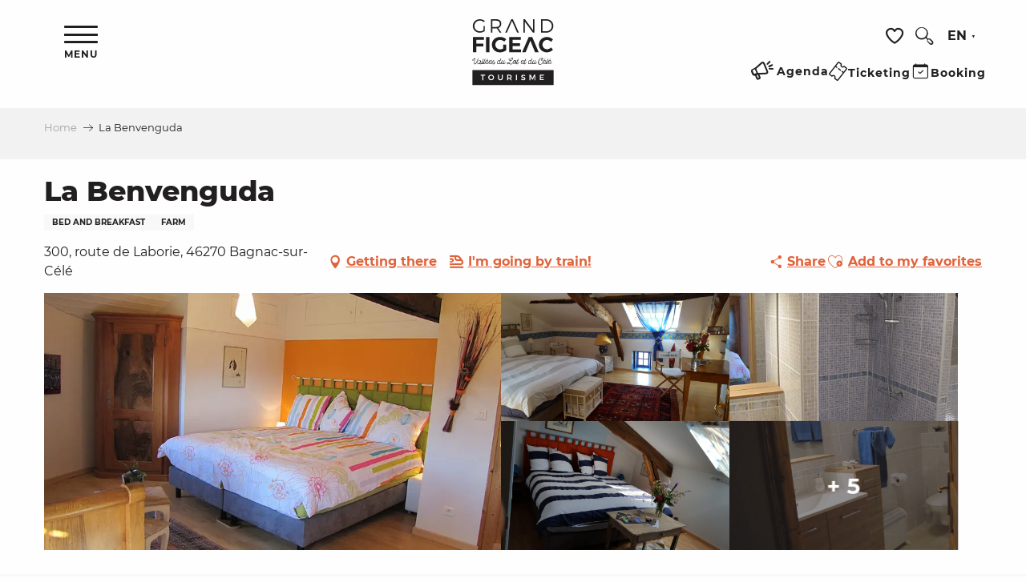

--- FILE ---
content_type: text/html; charset=UTF-8
request_url: https://en.tourisme-figeac.com/offers/la-benvenguda-bagnac-sur-cele-en-3956732/
body_size: 89876
content:
<!doctype html>
<html class="no-js" lang="en-GB"><head><script type="importmap">{"imports":{"jquery":"https:\/\/en.tourisme-figeac.com\/app\/themes\/woody-theme\/src\/lib\/custom\/jquery@3.7.1.min.mjs","highcharts":"https:\/\/en.tourisme-figeac.com\/app\/dist\/grandfigeac\/addons\/woody-library\/static\/lib\/highcharts-12.1.2\/code\/es-modules\/masters\/highcharts.src.js","woody_library_filter":"https:\/\/en.tourisme-figeac.com\/app\/dist\/grandfigeac\/addons\/woody-library\/js\/filter.3dd4b7bece.js","woody_library_woody_component":"https:\/\/en.tourisme-figeac.com\/app\/dist\/grandfigeac\/addons\/woody-library\/js\/modules\/components\/woody-component.f868fc8be0.mjs","woody_library_woody_controller":"https:\/\/en.tourisme-figeac.com\/app\/dist\/grandfigeac\/addons\/woody-library\/js\/modules\/controllers\/woody-controller.2db0174bdc.mjs","woody_library_summary_map_manager":"https:\/\/en.tourisme-figeac.com\/app\/dist\/grandfigeac\/addons\/woody-library\/js\/modules\/managers\/summary\/summary-map-manager.84afb4d49a.mjs","woody_library_summary_accordion_manager":"https:\/\/en.tourisme-figeac.com\/app\/dist\/grandfigeac\/addons\/woody-library\/js\/modules\/managers\/summary\/summary-accordion-manager.9b68213f2a.mjs","woody_library_interactive_svg_component":"https:\/\/en.tourisme-figeac.com\/app\/dist\/grandfigeac\/addons\/woody-library\/js\/modules\/components\/interactive-svg\/interactive-svg-component.88c1dab784.mjs","woody_library_card_uniq_component":"https:\/\/en.tourisme-figeac.com\/app\/dist\/grandfigeac\/addons\/woody-library\/js\/modules\/components\/card\/card-uniq-component.c74c472f73.mjs","woody_library_card_toggler_component":"https:\/\/en.tourisme-figeac.com\/app\/dist\/grandfigeac\/addons\/woody-library\/js\/modules\/components\/card\/card-toggler-component.077fbca673.mjs","woody_library_card_slider_component":"https:\/\/en.tourisme-figeac.com\/app\/dist\/grandfigeac\/addons\/woody-library\/js\/modules\/components\/card\/card-slider-component.1fcbe821ee.mjs","woody_library_card_map_slider_component":"https:\/\/en.tourisme-figeac.com\/app\/dist\/grandfigeac\/addons\/woody-library\/js\/modules\/components\/card\/card-map-slider-component.mjs","woody_library_card_map_manager":"https:\/\/en.tourisme-figeac.com\/app\/dist\/grandfigeac\/addons\/woody-library\/js\/modules\/managers\/card\/card-map-manager.aa96fe0af2.mjs","woody_library_summary_controller":"https:\/\/en.tourisme-figeac.com\/app\/dist\/grandfigeac\/addons\/woody-library\/js\/modules\/controllers\/summary\/summary-controller.56dc30afe7.mjs","woody_library_focus_controller":"https:\/\/en.tourisme-figeac.com\/app\/dist\/grandfigeac\/addons\/woody-library\/js\/modules\/controllers\/focus\/focus-controller.779736d3ae.mjs","woody_library_focus_map_controller":"https:\/\/en.tourisme-figeac.com\/app\/dist\/grandfigeac\/addons\/woody-library\/js\/modules\/controllers\/focus\/focus-map-controller.fa756137c4.mjs","woody_library_focus_svg_controller":"https:\/\/en.tourisme-figeac.com\/app\/dist\/grandfigeac\/addons\/woody-library\/js\/modules\/controllers\/focus\/focus-svg-controller.e0e66f5917.mjs","woody_library_get_there_link_component":"https:\/\/en.tourisme-figeac.com\/app\/dist\/grandfigeac\/addons\/woody-library\/js\/modules\/components\/get-there\/get-there-link-component.236c7b036d.mjs","woody_library_reveal_component":"https:\/\/en.tourisme-figeac.com\/app\/dist\/grandfigeac\/addons\/woody-library\/js\/modules\/components\/reveal\/reveal-component.ae2427d122.mjs","woody_addon_touristicmaps_utils":"https:\/\/en.tourisme-figeac.com\/app\/dist\/grandfigeac\/addons\/woody-addon-touristicmaps\/js\/utils\/woody-addon-touristicmaps-utils.7b4d5b3788.mjs","woody_addon_touristicmaps_map_manager":"https:\/\/en.tourisme-figeac.com\/app\/dist\/grandfigeac\/addons\/woody-addon-touristicmaps\/js\/managers\/woody-addon-touristicmaps-map-manager.25def4f386.mjs","woody_addon_touristicmaps_map_component":"https:\/\/en.tourisme-figeac.com\/app\/dist\/grandfigeac\/addons\/woody-addon-touristicmaps\/js\/components\/woody-addon-touristicmaps-map-component.3be29cb99e.mjs","woody_addon_touristicmaps_map_control":"https:\/\/en.tourisme-figeac.com\/app\/dist\/grandfigeac\/addons\/woody-addon-touristicmaps\/js\/controls\/woody-addon-touristicmaps-map-control.3ad63029a2.mjs","woody_addon_touristicmaps_center_france_map_control":"https:\/\/en.tourisme-figeac.com\/app\/dist\/grandfigeac\/addons\/woody-addon-touristicmaps\/js\/controls\/woody-addon-touristicmaps-center-france-map-control.bfd154a095.mjs","woody_addon_touristicmaps_search_city_map_control":"https:\/\/en.tourisme-figeac.com\/app\/dist\/grandfigeac\/addons\/woody-addon-touristicmaps\/js\/controls\/woody-addon-touristicmaps-search-city-map-control.c837cfe0f5.mjs","woody_hawwwai_itinerary_elevation_chart_component":"https:\/\/en.tourisme-figeac.com\/app\/dist\/grandfigeac\/addons\/woody-addon-hawwwai\/js\/components\/woody-hawwwai-itinerary-elevation-chart-component.1b7e9b6c9a.mjs","woody_hawwwai_itinerary_reveal_controller":"https:\/\/en.tourisme-figeac.com\/app\/dist\/grandfigeac\/addons\/woody-addon-hawwwai\/js\/controllers\/woody-hawwwai-itinerary-reveal-controller.2d8a9d49dc.mjs","woody_hawwwai_itinerary_reveal_toggler_controller":"https:\/\/en.tourisme-figeac.com\/app\/dist\/grandfigeac\/addons\/woody-addon-hawwwai\/js\/controllers\/woody-hawwwai-itinerary-reveal-toggler-controller.26149551a6.mjs","woody_hawwwai_itinerary_pois_controller":"https:\/\/en.tourisme-figeac.com\/app\/dist\/grandfigeac\/addons\/woody-addon-hawwwai\/js\/controllers\/woody-hawwwai-itinerary-pois-controller.2dce389938.mjs","woody_lib_utils":"https:\/\/en.tourisme-figeac.com\/app\/dist\/grandfigeac\/addons\/woody-lib-utils\/js\/woody-lib-utils.93266841fa.mjs","woody_addon_search_engine_component":"https:\/\/en.tourisme-figeac.com\/app\/dist\/grandfigeac\/addons\/woody-addon-search\/js\/components\/woody-addon-search-engine-component.dc802f6a63.mjs","woody_addon_search_main":"https:\/\/en.tourisme-figeac.com\/app\/dist\/grandfigeac\/addons\/woody-addon-search\/js\/woody-addon-search-main.6ea2fe98ba.mjs","woody_addon_search_engine_input_component":"https:\/\/en.tourisme-figeac.com\/app\/dist\/grandfigeac\/addons\/woody-addon-search\/js\/components\/woody-addon-search-engine-input-component.1e6a90e877.mjs","woody_addon_search_engine_input_dropdown_component":"https:\/\/en.tourisme-figeac.com\/app\/dist\/grandfigeac\/addons\/woody-addon-search\/js\/components\/woody-addon-search-engine-input-dropdown-component.c7e89a83ab.mjs","woody_addon_search_engine_filters_component":"https:\/\/en.tourisme-figeac.com\/app\/dist\/grandfigeac\/addons\/woody-addon-search\/js\/components\/woody-addon-search-engine-filters-component.cc5fa80115.mjs","woody_addon_search_engine_results_component":"https:\/\/en.tourisme-figeac.com\/app\/dist\/grandfigeac\/addons\/woody-addon-search\/js\/components\/woody-addon-search-engine-results-component.7fe4b9df50.mjs","woody_addon_search_data_controller":"https:\/\/en.tourisme-figeac.com\/app\/dist\/grandfigeac\/addons\/woody-addon-search\/js\/controllers\/woody-addon-search-data-controller.a95f731a76.mjs","fuse.js":"https:\/\/en.tourisme-figeac.com\/app\/dist\/grandfigeac\/addons\/woody-addon-search\/static\/js\/fuse-v6.4.1\/fuse.esm.min.js","woody_addon_devtools_main":"https:\/\/en.tourisme-figeac.com\/app\/dist\/grandfigeac\/addons\/woody-addon-devtools\/js\/woody-addon-devtools-main.5ef617cfdb.mjs","woody_addon_devtools_tools":"https:\/\/en.tourisme-figeac.com\/app\/dist\/grandfigeac\/addons\/woody-addon-devtools\/js\/woody-addon-devtools-tools.54d58a68c5.mjs","woody_addon_devtools_color_palette":"https:\/\/en.tourisme-figeac.com\/app\/dist\/grandfigeac\/addons\/woody-addon-devtools\/js\/woody-addon-devtools-color-palette.a8a41da40b.mjs","woody_addon_devtools_style_shift":"https:\/\/en.tourisme-figeac.com\/app\/dist\/grandfigeac\/addons\/woody-addon-devtools\/js\/woody-addon-devtools-style-shift.c4f6081742.mjs","woody_addon_devtools_fake_touristic_sheet":"https:\/\/en.tourisme-figeac.com\/app\/dist\/grandfigeac\/addons\/woody-addon-devtools\/js\/woody-addon-devtools-fake-touristic-sheet.2cb516cd17.mjs","woody_addon_sncfconnect_sheet":"https:\/\/en.tourisme-figeac.com\/app\/dist\/grandfigeac\/addons\/woody-addon-sncfconnect\/js\/woody-addon-sncfconnect-sheet.edd7575589.mjs","woody_addon_favorites_tools":"https:\/\/en.tourisme-figeac.com\/app\/dist\/grandfigeac\/addons\/woody-addon-favorites\/js\/woody-addon-favorites-tools.493a0ea33a.mjs","woody_addon_favorites_btn":"https:\/\/en.tourisme-figeac.com\/app\/dist\/grandfigeac\/addons\/woody-addon-favorites\/js\/woody-addon-favorites-btn.371d024552.mjs","woody_addon_favorites_cart":"https:\/\/en.tourisme-figeac.com\/app\/dist\/grandfigeac\/addons\/woody-addon-favorites\/js\/woody-addon-favorites-cart.76fc575ef3.mjs","woody_addon_favorites_sections":"https:\/\/en.tourisme-figeac.com\/app\/dist\/grandfigeac\/addons\/woody-addon-favorites\/js\/woody-addon-favorites-sections.3c8fc8f133.mjs"}}</script><title>La Benvenguda (Bagnac-sur-Célé) | Figeac Tourism, Lot and Célé Valleys</title><script>window.globals={"ancestors":{"chapter1":"Offres SIT","chapter2":"HLO - La Benvenguda (Bagnac-sur-C\u00e9l\u00e9) 3956732","chapter3":null},"current_lang":"en","current_locale":"en","current_locale_region":"en_GB","env":"prod","languages":["fr","en","es"],"post_id":31100,"post_image":"https:\/\/api.cloudly.space\/resize\/crop\/1200\/627\/60\/aHR0cHM6Ly9jZHQ0Ni5tZWRpYS50b3VyaW5zb2Z0LmV1L3VwbG9hZC9QaG90by0zLTYuanBn\/image.jpg","post_title":"HLO - La Benvenguda (Bagnac-sur-C\u00e9l\u00e9) 3956732","post_type":"touristic_sheet","post_modified":"2026-01-13 07:31:09+01:00","sheet_id":3956732,"site_key":"grandfigeac","tags":{"places":[],"seasons":[],"themes":[],"targets":[]},"woody_options_pages":{"search_url":15983,"weather_url":0,"favorites_url":15977},"search":{"api":{"uri":"https:\/\/api.tourism-system.com\/v2\/woody\/search\/en\/v2","args":{"size":15,"threshold":0.5}}},"tmaps":{"url_api":"https:\/\/api.touristicmaps.com\/lib\/mod.mjs","url_api_lazy":"https:\/\/api.touristicmaps.com\/lib\/lazy.mjs"},"hawwwai":{"sheet_options":{"nearby_distance_max":5000}},"sncfconnect":{"publisher":"raccourciagency","name":"grandfigeac","date":"202406"}}</script><script>document.addEventListener("DOMContentLoaded",function(){document.querySelectorAll("a[href='#consentframework'],a[href='#cmp']").forEach(function(e){e.removeAttribute("target");e.setAttribute("href","javascript:window.Sddan.cmp.displayUI();")})});</script><link rel="preconnect" href="https://cache.consentframework.com" crossorigin><link rel="preconnect" href="https://choices.consentframework.com" crossorigin><link rel="preconnect" href="https://fonts.gstatic.com" crossorigin><link rel="preconnect" href="https://fonts.googleapis.com" crossorigin><link rel="preconnect" href="https://www.googletagmanager.com" crossorigin><link rel="preconnect" href="https://woody.cloudly.space" crossorigin><link rel="preconnect" href="https://api.cloudly.space" crossorigin><script>window.dataLayer=window.dataLayer?window.dataLayer:[];window.dataLayer.push({"event":"globals","data":{"env":"prod","site_key":"grandfigeac","page":{"id_page":31100,"name":"HLO &#8211; La Benvenguda (Bagnac-sur-C\u00e9l\u00e9) #3956732","page_type":"touristic_sheet","tags":{"places":[],"seasons":[],"themes":[],"targets":[]}},"lang":"en","sheet":{"id_sheet":3956732,"id_sit":"GRAND-FIGEAC-HLOMIP046V50O0AT","id_reservation":null,"name":"La Benvenguda - Bagnac-sur-C\u00e9l\u00e9","type":"H\u00e9bergement locatif","bordereau":"HLO","city":"Bagnac-sur-C\u00e9l\u00e9"}}});</script><script>(function(w,d,s,l,i) { w[l]=w[l]||[]; w[l].push({ 'gtm.start': new Date().getTime(),event: 'gtm.js' }); var f=d.getElementsByTagName(s)[0], j=d.createElement(s),dl=l!='dataLayer'? '&l='+l:''; j.async=true; j.src='https://www.googletagmanager.com/gtm.js?id='+i+dl; f.parentNode.insertBefore(j,f); })(window,document,'script','dataLayer','GTM-5TV578P');</script><link rel="canonical" href="https://en.tourisme-figeac.com/offers/la-benvenguda-bagnac-sur-cele-en-3956732/"/><meta charset="UTF-8"/><meta http-equiv="X-UA-Compatible" content="IE=edge"/><meta name="generator" content="Raccourci Agency - WP"/><meta name="viewport" content="width=device-width,initial-scale=1"/><meta name="robots" content="max-snippet:-1, max-image-preview:large, max-video-preview:-1"/><meta property="og:type" content="website"/><meta property="og:url" content="https://en.tourisme-figeac.com/offers/la-benvenguda-bagnac-sur-cele-en-3956732/"/><meta name="twitter:card" content="summary"/><meta property="og:site_name" content="Figeac Tourism, Lot and Célé Valleys"/><meta property="og:locale" content="en_GB"/><meta property="og:locale:alternate" content="fr_FR"/><meta property="og:locale:alternate" content="es_ES"/><meta name="description" property="og:description" content=""/><meta property="og:title" content="La Benvenguda - Bagnac-sur-Célé"/><meta name="twitter:title" content="La Benvenguda - Bagnac-sur-Célé"/><meta name="twitter:description" content=""/><meta name="format-detection" content="telephone=no"/><meta property="og:image" content="https://api.cloudly.space/resize/crop/1200/627/60/aHR0cHM6Ly9jZHQ0Ni5tZWRpYS50b3VyaW5zb2Z0LmV1L3VwbG9hZC9QaG90by0zLTYuanBn/image.jpg"/><meta name="twitter:image" content="https://api.cloudly.space/resize/crop/1024/512/60/aHR0cHM6Ly9jZHQ0Ni5tZWRpYS50b3VyaW5zb2Z0LmV1L3VwbG9hZC9QaG90by0zLTYuanBn/image.jpg"/><meta name="thumbnail" content="https://api.cloudly.space/resize/crop/1200/1200/60/aHR0cHM6Ly9jZHQ0Ni5tZWRpYS50b3VyaW5zb2Z0LmV1L3VwbG9hZC9QaG90by0zLTYuanBn/image.jpg"/><script type="application/ld+json" class="woody-schema-graph">{"@context":"https:\/\/schema.org","@graph":[{"@type":"WebSite","url":"https:\/\/en.tourisme-figeac.com","name":"Figeac Tourism, Lot and C\u00e9l\u00e9 Valleys","description":"Discover the Grand Site Occitanie, Figeac, the Lot and C\u00e9l\u00e9 valleys: Causses du Quercy, Compostela routes, medieval villages (Figeac, Cajarc...)","potentialAction":[{"@type":"SearchAction","target":"https:\/\/en.tourisme-figeac.com\/search\/?query={search_term_string}","query-input":"required name=search_term_string"}]},{"@type":"WebPage","url":"https:\/\/en.tourisme-figeac.com\/offers\/la-benvenguda-bagnac-sur-cele-en-3956732\/","headline":"HLO \u2013 La Benvenguda (Bagnac-sur-C\u00e9l\u00e9) #3956732 | Figeac Tourism, Lot and C\u00e9l\u00e9 Valleys","inLanguage":"en-GB","datePublished":"2026-01-13 06:31:08","dateModified":"2026-01-13 06:31:09","description":""},{"@type":"BedAndBreakfast","name":"La Benvenguda","description":"","url":"https:\/\/en.tourisme-figeac.com\/offers\/la-benvenguda-bagnac-sur-cele-en-3956732\/","geo":{"@type":"GeoCoordinates","latitude":"44.6534913","longitude":"2.1287521"},"address":{"@type":"PostalAddress","streetAddress":"300, route de Laborie","addressLocality":"Bagnac-sur-C\u00e9l\u00e9","postalCode":"46270","addressCountry":"FRANCE"},"location":{"@type":"Place","name":"Address","address":{"@type":"PostalAddress","streetAddress":"300, route de Laborie","addressLocality":"Bagnac-sur-C\u00e9l\u00e9","postalCode":"46270","addressCountry":"FRANCE"},"geo":{"@type":"GeoCoordinates","latitude":"44.6534913","longitude":"2.1287521"}},"paymentAccepted":"Carte bleue, Postal or bank cheques, Cash, Eurocard - Mastercard, Visa","telephone":["05 65 38 49 62","06 76 19 63 75"],"image":["https:\/\/cdt46.media.tourinsoft.eu\/upload\/Photo-3-6.jpg","https:\/\/cdt46.media.tourinsoft.eu\/upload\/20160909-105628-2.jpg","https:\/\/cdt46.media.tourinsoft.eu\/upload\/Photo-4-4.jpg","https:\/\/cdt46.media.tourinsoft.eu\/upload\/20160725-102435-001.jpg","https:\/\/cdt46.media.tourinsoft.eu\/upload\/IMG-3319.JPG","https:\/\/cdt46.media.tourinsoft.eu\/upload\/IMG-3259-2.JPG","https:\/\/cdt46.media.tourinsoft.eu\/upload\/20171011-081823-2.jpg","https:\/\/cdt46.media.tourinsoft.eu\/upload\/20200805-144426.jpg","https:\/\/cdt46.media.tourinsoft.eu\/upload\/20200915-113342.jpg","https:\/\/cdt46.media.tourinsoft.eu\/upload\/20200723-063751-3.jpg"]}]}</script><style>img:is([sizes="auto" i], [sizes^="auto," i]) { contain-intrinsic-size: 3000px 1500px }</style><link rel="alternate" href="https://www.tourisme-figeac.com/offres/la-benvenguda-bagnac-sur-cele-fr-3956732/" hreflang="fr" /><link rel="alternate" href="https://en.tourisme-figeac.com/offers/la-benvenguda-bagnac-sur-cele-en-3956732/" hreflang="en" /><link rel="alternate" href="https://es.tourisme-figeac.com/ofertas/la-benvenguda-bagnac-sur-cele-es-3956732/" hreflang="es" /><script>
window._wpemojiSettings = {"baseUrl":"https:\/\/s.w.org\/images\/core\/emoji\/16.0.1\/72x72\/","ext":".png","svgUrl":"https:\/\/s.w.org\/images\/core\/emoji\/16.0.1\/svg\/","svgExt":".svg","source":{"concatemoji":"https:\/\/en.tourisme-figeac.com\/wp\/wp-includes\/js\/wp-emoji-release.min.js?ver=6.8.2"}};
/*! This file is auto-generated */
!function(s,n){var o,i,e;function c(e){try{var t={supportTests:e,timestamp:(new Date).valueOf()};sessionStorage.setItem(o,JSON.stringify(t))}catch(e){}}function p(e,t,n){e.clearRect(0,0,e.canvas.width,e.canvas.height),e.fillText(t,0,0);var t=new Uint32Array(e.getImageData(0,0,e.canvas.width,e.canvas.height).data),a=(e.clearRect(0,0,e.canvas.width,e.canvas.height),e.fillText(n,0,0),new Uint32Array(e.getImageData(0,0,e.canvas.width,e.canvas.height).data));return t.every(function(e,t){return e===a[t]})}function u(e,t){e.clearRect(0,0,e.canvas.width,e.canvas.height),e.fillText(t,0,0);for(var n=e.getImageData(16,16,1,1),a=0;a<n.data.length;a++)if(0!==n.data[a])return!1;return!0}function f(e,t,n,a){switch(t){case"flag":return n(e,"\ud83c\udff3\ufe0f\u200d\u26a7\ufe0f","\ud83c\udff3\ufe0f\u200b\u26a7\ufe0f")?!1:!n(e,"\ud83c\udde8\ud83c\uddf6","\ud83c\udde8\u200b\ud83c\uddf6")&&!n(e,"\ud83c\udff4\udb40\udc67\udb40\udc62\udb40\udc65\udb40\udc6e\udb40\udc67\udb40\udc7f","\ud83c\udff4\u200b\udb40\udc67\u200b\udb40\udc62\u200b\udb40\udc65\u200b\udb40\udc6e\u200b\udb40\udc67\u200b\udb40\udc7f");case"emoji":return!a(e,"\ud83e\udedf")}return!1}function g(e,t,n,a){var r="undefined"!=typeof WorkerGlobalScope&&self instanceof WorkerGlobalScope?new OffscreenCanvas(300,150):s.createElement("canvas"),o=r.getContext("2d",{willReadFrequently:!0}),i=(o.textBaseline="top",o.font="600 32px Arial",{});return e.forEach(function(e){i[e]=t(o,e,n,a)}),i}function t(e){var t=s.createElement("script");t.src=e,t.defer=!0,s.head.appendChild(t)}"undefined"!=typeof Promise&&(o="wpEmojiSettingsSupports",i=["flag","emoji"],n.supports={everything:!0,everythingExceptFlag:!0},e=new Promise(function(e){s.addEventListener("DOMContentLoaded",e,{once:!0})}),new Promise(function(t){var n=function(){try{var e=JSON.parse(sessionStorage.getItem(o));if("object"==typeof e&&"number"==typeof e.timestamp&&(new Date).valueOf()<e.timestamp+604800&&"object"==typeof e.supportTests)return e.supportTests}catch(e){}return null}();if(!n){if("undefined"!=typeof Worker&&"undefined"!=typeof OffscreenCanvas&&"undefined"!=typeof URL&&URL.createObjectURL&&"undefined"!=typeof Blob)try{var e="postMessage("+g.toString()+"("+[JSON.stringify(i),f.toString(),p.toString(),u.toString()].join(",")+"));",a=new Blob([e],{type:"text/javascript"}),r=new Worker(URL.createObjectURL(a),{name:"wpTestEmojiSupports"});return void(r.onmessage=function(e){c(n=e.data),r.terminate(),t(n)})}catch(e){}c(n=g(i,f,p,u))}t(n)}).then(function(e){for(var t in e)n.supports[t]=e[t],n.supports.everything=n.supports.everything&&n.supports[t],"flag"!==t&&(n.supports.everythingExceptFlag=n.supports.everythingExceptFlag&&n.supports[t]);n.supports.everythingExceptFlag=n.supports.everythingExceptFlag&&!n.supports.flag,n.DOMReady=!1,n.readyCallback=function(){n.DOMReady=!0}}).then(function(){return e}).then(function(){var e;n.supports.everything||(n.readyCallback(),(e=n.source||{}).concatemoji?t(e.concatemoji):e.wpemoji&&e.twemoji&&(t(e.twemoji),t(e.wpemoji)))}))}((window,document),window._wpemojiSettings);
</script><link rel='preload' as='style' onload='this.onload=null;this.rel="stylesheet"' id='addon-search-stylesheet-css' href='https://en.tourisme-figeac.com/app/dist/grandfigeac/addons/woody-addon-search/css/woody-addon-search.3c0e3d2c84.css?ver=3.1.29' media='screen' /><noscript><link rel='stylesheet' id='addon-search-stylesheet-css' href='https://en.tourisme-figeac.com/app/dist/grandfigeac/addons/woody-addon-search/css/woody-addon-search.3c0e3d2c84.css?ver=3.1.29' media='screen' /></noscript><link rel='preload' as='style' onload='this.onload=null;this.rel="stylesheet"' id='addon-touristicmaps-stylesheet-css' href='https://en.tourisme-figeac.com/app/dist/grandfigeac/addons/woody-addon-touristicmaps/css/woody-addon-touristicmaps.42aea2a6d2.css?ver=2.0.19' media='all' /><noscript><link rel='stylesheet' id='addon-touristicmaps-stylesheet-css' href='https://en.tourisme-figeac.com/app/dist/grandfigeac/addons/woody-addon-touristicmaps/css/woody-addon-touristicmaps.42aea2a6d2.css?ver=2.0.19' media='all' /></noscript><link rel='preload' as='style' onload='this.onload=null;this.rel="stylesheet"' id='addon-hawwwai-stylesheet-css' href='https://en.tourisme-figeac.com/app/dist/grandfigeac/addons/woody-addon-hawwwai/css/front/woody-addon-hawwwai.ebf78ef83d.css?ver=3.4.99' media='all' /><noscript><link rel='stylesheet' id='addon-hawwwai-stylesheet-css' href='https://en.tourisme-figeac.com/app/dist/grandfigeac/addons/woody-addon-hawwwai/css/front/woody-addon-hawwwai.ebf78ef83d.css?ver=3.4.99' media='all' /></noscript><link rel='preload' as='style' onload='this.onload=null;this.rel="stylesheet"' id='addon-hawwwai-stylesheet-iti-css' href='https://en.tourisme-figeac.com/app/dist/grandfigeac/addons/woody-addon-hawwwai/css/front/woody-addon-hawwwai-iti.551a3c1b6d.css?ver=3.4.99' media='all' /><noscript><link rel='stylesheet' id='addon-hawwwai-stylesheet-iti-css' href='https://en.tourisme-figeac.com/app/dist/grandfigeac/addons/woody-addon-hawwwai/css/front/woody-addon-hawwwai-iti.551a3c1b6d.css?ver=3.4.99' media='all' /></noscript><link rel='stylesheet' id='swiper-style-main-css' href='https://en.tourisme-figeac.com/app/dist/grandfigeac/static/swiper/swiper-bundle.css' media='screen' /><link rel='stylesheet' id='main-stylesheet-chunk-0-css' href='https://en.tourisme-figeac.com/app/dist/grandfigeac/css/main_chunk_1.77b056ec92.css' media='screen' /><link rel='stylesheet' id='main-stylesheet-chunk-1-css' href='https://en.tourisme-figeac.com/app/dist/grandfigeac/css/main_chunk_2.1f974d2466.css' media='screen' /><link rel='stylesheet' id='main-stylesheet-chunk-2-css' href='https://en.tourisme-figeac.com/app/dist/grandfigeac/css/main_chunk_3.35567becb0.css' media='screen' /><link rel='preload' as='style' onload='this.onload=null;this.rel="stylesheet"' id='wicon-stylesheet-css' href='https://en.tourisme-figeac.com/app/dist/grandfigeac/css/wicon.f4da602ffb.css' media='screen' /><noscript><link rel='stylesheet' id='wicon-stylesheet-css' href='https://en.tourisme-figeac.com/app/dist/grandfigeac/css/wicon.f4da602ffb.css' media='screen' /></noscript><link rel='stylesheet' id='print-stylesheet-css' href='https://en.tourisme-figeac.com/app/dist/grandfigeac/css/print.f6f47df82d.css' media='print' /><script defer src="https://en.tourisme-figeac.com/app/dist/grandfigeac/addons/woody-addon-search/js/woody-addon-search.3155b7e4dc.js?ver=3.1.29" id="addon-search-javascripts-js"></script><script defer src="https://en.tourisme-figeac.com/app/themes/woody-theme/src/js/static/obf.min.js?ver=2.3.158" id="obf-js"></script><script defer src="https://en.tourisme-figeac.com/app/dist/grandfigeac/addons/woody-addon-eskalad/js/events/eskalad.c2bde38840.js?ver=6.3.3" id="woody-addon-eskalad-js"></script><script defer src="https://en.tourisme-figeac.com/app/dist/grandfigeac/addons/woody-addon-eskalad/js/events/eskalad-page.5d2af865c3.js?ver=6.3.3" id="woody-addon-eskalad-page-js"></script><script id="jquery-js-before">
window.siteConfig = {"site_key":"grandfigeac","login":"public_grandfigeac_woody","password":"bb248eab7c564cb2c57eac1b8eaf4a24","token":"NWIxOTg3NzlkM2JhOlJSZFRWVkZVYUY0V1Vnd0ZVd3RXWEZsVWFFNExYQVlZOlZ3QUREUUJTVmx0VFVGZFhBUUZUQzFzQ0FGd0ZVRk1ERFFkUVh3eFdCUTA9","mapProviderKeys":{"otmKey":"fdc51744d6c24926c10e58be77fce4cc58c3e09928dec6bb092d2fef052ae071","gmKey":"AIzaSyB8Fozhi1FKU8oWYJROw8_FgOCbn3wdrhs"},"api_url":"https:\/\/api.tourism-system.com","api_render_url":"https:\/\/api.tourism-system.com","current_lang":"en","current_season":null,"languages":["fr","en","es"]};
window.useLeafletLibrary=1;window.DrupalAngularConfig=window.DrupalAngularConfig || {};window.DrupalAngularConfig.mapProviderKeys={"otmKey":"fdc51744d6c24926c10e58be77fce4cc58c3e09928dec6bb092d2fef052ae071","gmKey":"AIzaSyB8Fozhi1FKU8oWYJROw8_FgOCbn3wdrhs"};
</script><script type="module" src="https://en.tourisme-figeac.com/app/themes/woody-theme/src/lib/custom/jquery@3.7.1.min.mjs" id="jquery-js"></script><script defer src="https://en.tourisme-figeac.com/app/themes/woody-theme/src/lib/custom/moment-with-locales@2.22.2.min.js" id="jsdelivr_moment-js"></script><script id="woody-addon-hawwwai-sheet-js-extra">
var __hw = {"SECTIONS.TOURISM.SHEET.PERIODS.TODAY":"Today","SECTIONS.TOURISM.SHEET.PERIODS.HAPPENING":"Happening","SECTIONS.TOURISM.SHEET.PERIODS.ENDED":"Over","SECTIONS.TOURISM.SHEET.PERIODS.ENDED_FOR_TODAY":"Over for today","SECTIONS.TOURISM.SHEET.PERIODS.FROM_TODAY":"From today ","SECTIONS.TOURISM.SHEET.PERIODS.FROM":"From","SECTIONS.TOURISM.SHEET.PERIODS.UNTIL_TODAY":"until today","SECTIONS.TOURISM.SHEET.PERIODS.TO":"to","SECTIONS.TOURISM.SHEET.PERIODS.UNTIL":"until","SECTIONS.TOURISM.SHEET.PERIODS.UNTIL_LONG":"until","SECTIONS.TOURISM.SHEET.PERIODS.ON":"On","SECTIONS.TOURISM.SHEET.PERIODS.OPENED":"Open","SECTIONS.TOURISM.SHEET.PERIODS.CLOSED":"Closed","SECTIONS.TOURISM.SHEET.PERIODS.CLOSEDFORTODAY":"Closed for today","SECTIONS.TOURISM.SHEET.PERIODS.UNDEFINED":"Unresolved hours","SECTIONS.TOURISM.SHEET.PERIODS.NOW":"Now","GLOBAL.TIMES.TO":"To"};
</script><script type="module" src="https://en.tourisme-figeac.com/app/dist/grandfigeac/addons/woody-addon-hawwwai/js/woody-addon-hawwwai-sheet.0c65dc8bba.mjs?ver=3.4.99" id="woody-addon-hawwwai-sheet-js"></script><script type="module" src="https://en.tourisme-figeac.com/app/dist/grandfigeac/addons/woody-addon-sncfconnect/js/woody-addon-sncfconnect.d1b379caef.mjs?ver=1.0.7" id="addon-sncfconnect-javascripts-js"></script><script type="module" src="https://en.tourisme-figeac.com/app/dist/grandfigeac/addons/woody-addon-favorites/js/woody-addon-favorites.c46dfed72b.mjs" id="addon-favorites-javascripts-js"></script><script defer src="https://en.tourisme-figeac.com/app/dist/grandfigeac/static/swiper/swiper-bundle.min.js?ver=12.0.2" id="jsdelivr_swiper-js"></script><script defer src="https://en.tourisme-figeac.com/app/themes/woody-theme/src/lib/npm/flatpickr/dist/flatpickr.min.js?ver=4.5.7" id="jsdelivr_flatpickr-js"></script><script defer src="https://en.tourisme-figeac.com/app/themes/woody-theme/src/lib/npm/flatpickr/dist/l10n/default.js?ver=4.5.7" id="jsdelivr_flatpickr_l10n-js"></script><script defer src="https://en.tourisme-figeac.com/app/themes/woody-theme/src/lib/custom/nouislider@10.1.0.min.js" id="jsdelivr_nouislider-js"></script><script defer src="https://en.tourisme-figeac.com/app/themes/woody-theme/src/lib/custom/lazysizes@4.1.2.min.js" id="jsdelivr_lazysizes-js"></script><script defer src="https://en.tourisme-figeac.com/app/themes/woody-theme/src/lib/custom/moment-timezone-with-data.min.js" id="jsdelivr_moment_tz-js"></script><script defer src="https://en.tourisme-figeac.com/app/themes/woody-theme/src/lib/custom/js.cookie@2.2.1.min.js" id="jsdelivr_jscookie-js"></script><script defer src="https://en.tourisme-figeac.com/app/themes/woody-theme/src/lib/custom/rellax@1.10.1.min.js" id="jsdelivr_rellax-js"></script><script defer src="https://en.tourisme-figeac.com/app/themes/woody-theme/src/lib/custom/iframeResizer@4.3.7.min.js?ver=4.3.7" id="jsdelivr_iframeresizer-js"></script><script defer src="https://en.tourisme-figeac.com/app/themes/woody-theme/src/lib/npm/plyr/dist/plyr.min.js?ver=3.6.8" id="jsdelivr_plyr-js"></script><script defer src="https://en.tourisme-figeac.com/wp/wp-includes/js/dist/hooks.min.js?ver=4d63a3d491d11ffd8ac6" id="wp-hooks-js"></script><script defer src="https://en.tourisme-figeac.com/wp/wp-includes/js/dist/i18n.min.js?ver=5e580eb46a90c2b997e6" id="wp-i18n-js"></script><script defer src="https://en.tourisme-figeac.com/app/themes/woody-theme/src/js/static/i18n-ltr.min.js?ver=2.3.158" id="wp-i18n-ltr-js"></script><script id="main-modules-js-extra">
var WoodyMainJsModules = {"jquery":{"path":"https:\/\/en.tourisme-figeac.com\/app\/themes\/woody-theme\/src\/lib\/custom\/jquery@3.7.1.min.mjs"},"highcharts":{"path":"https:\/\/en.tourisme-figeac.com\/app\/dist\/grandfigeac\/addons\/woody-library\/static\/lib\/highcharts-12.1.2\/code\/es-modules\/masters\/highcharts.src.js"},"woody_library_filter":{"path":"https:\/\/en.tourisme-figeac.com\/app\/dist\/grandfigeac\/addons\/woody-library\/js\/filter.3dd4b7bece.js"},"woody_library_woody_component":{"path":"https:\/\/en.tourisme-figeac.com\/app\/dist\/grandfigeac\/addons\/woody-library\/js\/modules\/components\/woody-component.f868fc8be0.mjs"},"woody_library_woody_controller":{"path":"https:\/\/en.tourisme-figeac.com\/app\/dist\/grandfigeac\/addons\/woody-library\/js\/modules\/controllers\/woody-controller.2db0174bdc.mjs"},"woody_library_summary_map_manager":{"path":"https:\/\/en.tourisme-figeac.com\/app\/dist\/grandfigeac\/addons\/woody-library\/js\/modules\/managers\/summary\/summary-map-manager.84afb4d49a.mjs"},"woody_library_summary_accordion_manager":{"path":"https:\/\/en.tourisme-figeac.com\/app\/dist\/grandfigeac\/addons\/woody-library\/js\/modules\/managers\/summary\/summary-accordion-manager.9b68213f2a.mjs"},"woody_library_interactive_svg_component":{"path":"https:\/\/en.tourisme-figeac.com\/app\/dist\/grandfigeac\/addons\/woody-library\/js\/modules\/components\/interactive-svg\/interactive-svg-component.88c1dab784.mjs","component":"woody-interactive-svg"},"woody_library_card_uniq_component":{"path":"https:\/\/en.tourisme-figeac.com\/app\/dist\/grandfigeac\/addons\/woody-library\/js\/modules\/components\/card\/card-uniq-component.c74c472f73.mjs","component":"woody-card-uniq"},"woody_library_card_toggler_component":{"path":"https:\/\/en.tourisme-figeac.com\/app\/dist\/grandfigeac\/addons\/woody-library\/js\/modules\/components\/card\/card-toggler-component.077fbca673.mjs","component":"woody-card-toggler"},"woody_library_card_slider_component":{"path":"https:\/\/en.tourisme-figeac.com\/app\/dist\/grandfigeac\/addons\/woody-library\/js\/modules\/components\/card\/card-slider-component.1fcbe821ee.mjs","component":"woody-card-slider"},"woody_library_card_map_slider_component":{"path":"https:\/\/en.tourisme-figeac.com\/app\/dist\/grandfigeac\/addons\/woody-library\/js\/modules\/components\/card\/card-map-slider-component.mjs","component":"woody-card-map-slider"},"woody_library_card_map_manager":{"path":"https:\/\/en.tourisme-figeac.com\/app\/dist\/grandfigeac\/addons\/woody-library\/js\/modules\/managers\/card\/card-map-manager.aa96fe0af2.mjs"},"woody_library_summary_controller":{"path":"https:\/\/en.tourisme-figeac.com\/app\/dist\/grandfigeac\/addons\/woody-library\/js\/modules\/controllers\/summary\/summary-controller.56dc30afe7.mjs","controller":"woody_library_summary_controller"},"woody_library_focus_controller":{"path":"https:\/\/en.tourisme-figeac.com\/app\/dist\/grandfigeac\/addons\/woody-library\/js\/modules\/controllers\/focus\/focus-controller.779736d3ae.mjs","controller":"woody_library_focus_controller"},"woody_library_focus_map_controller":{"path":"https:\/\/en.tourisme-figeac.com\/app\/dist\/grandfigeac\/addons\/woody-library\/js\/modules\/controllers\/focus\/focus-map-controller.fa756137c4.mjs","controller":"woody_library_focus_map_controller"},"woody_library_focus_svg_controller":{"path":"https:\/\/en.tourisme-figeac.com\/app\/dist\/grandfigeac\/addons\/woody-library\/js\/modules\/controllers\/focus\/focus-svg-controller.e0e66f5917.mjs","controller":"woody_library_focus_svg_controller"},"woody_library_get_there_link_component":{"path":"https:\/\/en.tourisme-figeac.com\/app\/dist\/grandfigeac\/addons\/woody-library\/js\/modules\/components\/get-there\/get-there-link-component.236c7b036d.mjs","component":"woody-get-there-link"},"woody_library_reveal_component":{"path":"https:\/\/en.tourisme-figeac.com\/app\/dist\/grandfigeac\/addons\/woody-library\/js\/modules\/components\/reveal\/reveal-component.ae2427d122.mjs","component":"woody-reveal"},"woody_addon_touristicmaps_utils":{"path":"https:\/\/en.tourisme-figeac.com\/app\/dist\/grandfigeac\/addons\/woody-addon-touristicmaps\/js\/utils\/woody-addon-touristicmaps-utils.7b4d5b3788.mjs"},"woody_addon_touristicmaps_map_manager":{"path":"https:\/\/en.tourisme-figeac.com\/app\/dist\/grandfigeac\/addons\/woody-addon-touristicmaps\/js\/managers\/woody-addon-touristicmaps-map-manager.25def4f386.mjs"},"woody_addon_touristicmaps_map_component":{"path":"https:\/\/en.tourisme-figeac.com\/app\/dist\/grandfigeac\/addons\/woody-addon-touristicmaps\/js\/components\/woody-addon-touristicmaps-map-component.3be29cb99e.mjs","component":"woody-map"},"woody_addon_touristicmaps_map_control":{"path":"https:\/\/en.tourisme-figeac.com\/app\/dist\/grandfigeac\/addons\/woody-addon-touristicmaps\/js\/controls\/woody-addon-touristicmaps-map-control.3ad63029a2.mjs"},"woody_addon_touristicmaps_center_france_map_control":{"path":"https:\/\/en.tourisme-figeac.com\/app\/dist\/grandfigeac\/addons\/woody-addon-touristicmaps\/js\/controls\/woody-addon-touristicmaps-center-france-map-control.bfd154a095.mjs"},"woody_addon_touristicmaps_search_city_map_control":{"path":"https:\/\/en.tourisme-figeac.com\/app\/dist\/grandfigeac\/addons\/woody-addon-touristicmaps\/js\/controls\/woody-addon-touristicmaps-search-city-map-control.c837cfe0f5.mjs"},"woody_hawwwai_itinerary_elevation_chart_component":{"path":"https:\/\/en.tourisme-figeac.com\/app\/dist\/grandfigeac\/addons\/woody-addon-hawwwai\/js\/components\/woody-hawwwai-itinerary-elevation-chart-component.1b7e9b6c9a.mjs","component":"woody-hawwwai-itinerary-elevation-chart"},"woody_hawwwai_itinerary_reveal_controller":{"path":"https:\/\/en.tourisme-figeac.com\/app\/dist\/grandfigeac\/addons\/woody-addon-hawwwai\/js\/controllers\/woody-hawwwai-itinerary-reveal-controller.2d8a9d49dc.mjs","controller":"woody_hawwwai_itinerary_reveal_controller"},"woody_hawwwai_itinerary_reveal_toggler_controller":{"path":"https:\/\/en.tourisme-figeac.com\/app\/dist\/grandfigeac\/addons\/woody-addon-hawwwai\/js\/controllers\/woody-hawwwai-itinerary-reveal-toggler-controller.26149551a6.mjs","controller":"woody_hawwwai_itinerary_reveal_toggler_controller"},"woody_hawwwai_itinerary_pois_controller":{"path":"https:\/\/en.tourisme-figeac.com\/app\/dist\/grandfigeac\/addons\/woody-addon-hawwwai\/js\/controllers\/woody-hawwwai-itinerary-pois-controller.2dce389938.mjs","controller":"woody_hawwwai_itinerary_pois_controller"}};
</script><script type="module" src="https://en.tourisme-figeac.com/app/dist/grandfigeac/addons/woody-library/js/modules/main.9a249a7be1.mjs" id="main-modules-js"></script><script type="module" src="https://en.tourisme-figeac.com/app/dist/grandfigeac/js/main.fa8afac54f.mjs" id="main-javascripts-js"></script><link rel="icon" type="image/x-icon" href="https://en.tourisme-figeac.com/app/dist/grandfigeac/favicon/favicon/favicon.decea13eef.ico"><link rel="icon" type="image/png" sizes="16x16" href="https://en.tourisme-figeac.com/app/dist/grandfigeac/favicon/favicon/favicon-16x16.ece2e7927b.png"><link rel="icon" type="image/png" sizes="32x32" href="https://en.tourisme-figeac.com/app/dist/grandfigeac/favicon/favicon/favicon-32x32.c64ec201ce.png"><link rel="icon" type="image/png" sizes="48x48" href="https://en.tourisme-figeac.com/app/dist/grandfigeac/favicon/favicon/favicon-48x48.737eea8125.png"><link rel="apple-touch-icon" sizes="57x57" href="https://en.tourisme-figeac.com/app/dist/grandfigeac/favicon/favicon/apple-touch-icon-57x57.75fb1c2cc3.png"><link rel="apple-touch-icon" sizes="60x60" href="https://en.tourisme-figeac.com/app/dist/grandfigeac/favicon/favicon/apple-touch-icon-60x60.9eb2173fb2.png"><link rel="apple-touch-icon" sizes="72x72" href="https://en.tourisme-figeac.com/app/dist/grandfigeac/favicon/favicon/apple-touch-icon-72x72.1ecd2a88de.png"><link rel="apple-touch-icon" sizes="76x76" href="https://en.tourisme-figeac.com/app/dist/grandfigeac/favicon/favicon/apple-touch-icon-76x76.a80844ba15.png"><link rel="apple-touch-icon" sizes="114x114" href="https://en.tourisme-figeac.com/app/dist/grandfigeac/favicon/favicon/apple-touch-icon-114x114.047ecb1c85.png"><link rel="apple-touch-icon" sizes="120x120" href="https://en.tourisme-figeac.com/app/dist/grandfigeac/favicon/favicon/apple-touch-icon-120x120.71b637d73f.png"><link rel="apple-touch-icon" sizes="144x144" href="https://en.tourisme-figeac.com/app/dist/grandfigeac/favicon/favicon/apple-touch-icon-144x144.bbc1e2df2a.png"><link rel="apple-touch-icon" sizes="152x152" href="https://en.tourisme-figeac.com/app/dist/grandfigeac/favicon/favicon/apple-touch-icon-152x152.5ec091aafb.png"><link rel="apple-touch-icon" sizes="167x167" href="https://en.tourisme-figeac.com/app/dist/grandfigeac/favicon/favicon/apple-touch-icon-167x167.c0dc252cfa.png"><link rel="apple-touch-icon" sizes="180x180" href="https://en.tourisme-figeac.com/app/dist/grandfigeac/favicon/favicon/apple-touch-icon-180x180.c526f68ac6.png"><link rel="apple-touch-icon" sizes="1024x1024" href="https://en.tourisme-figeac.com/app/dist/grandfigeac/favicon/favicon/apple-touch-icon-1024x1024.11a62a6abe.png"></head><body class="wp-singular touristic_sheet-template-default single single-touristic_sheet postid-31100 wp-theme-woody-theme wp-child-theme-grandfigeac menus-v2 prod apirender apirender-wordpress woody-hawwwai-sheet sheet-v2 sheet-hlo">
            <noscript><iframe src="https://www.googletagmanager.com/ns.html?id=GTM-5TV578P" height="0" width="0" style="display:none;visibility:hidden"></iframe></noscript>
        
            
    
    <div class="main-wrapper flex-container flex-dir-column">
                                <div class="woody-component-headnavs">
    
    <a href="#" class="screen-reader-text skip-link woody-component-button primary normal" aria-label="Aller directement au contenu principal de la page">
     <span class="button-label"> Aller au contenu principal</span>
    </a>

    
                        <ul class="tools list-unstyled flex-container align-middle">
                                                                                                                                                                                                                                                                                                        <li class="favorites-tool"><div class="woody-component-favorites-block tpl_01">
            <a class="woody-favorites-cart" href="https://en.tourisme-figeac.com/my-wish-list/" data-favtarget="https://en.tourisme-figeac.com/my-wish-list/" title="Favoris" data-label="Favoris">
                                    <div>
                <i class="wicon wicon-060-favoris" aria-hidden="true"></i>
                <span class="show-for-sr">Voir les favoris</span>
                <span class="counter is-empty"></span>
            </div>
                </a>
    </div>
</li>
                                                    <li class="search-tool"><div class="search-toggler-wrapper woody-component-esSearch-block">
    <span role="button" aria-label="Search" class="esSearch-button results-toggler" data-label="Search" title="Search" tabindex="0">
        <span class="wicon wicon-053-loupe-par-defaut search-icon"></span>
        <span class="button-label" data-label="Search"></span>
    </span>
</div>
</li>
                                                    <li class="lang_switcher-tool"><div class="woody-lang_switcher woody-lang_switcher-reveal tpl_01" data-label="Language" role="button" aria-label="Choix de la langue"><div class="lang_switcher-button" data-label="Language"  tabindex="0"><div class="en" data-lang="en">en</div></div></div></li>
                                            </ul>
            
    

            <header role="banner" class="woody-component-header menus-v2 site-header woody-burger" >
    <div class="main-menu-wrapper flex-container align-middle align-center">

                    <button class="menu-icon" data-toggle="main-menu" type="button" aria-label="Ouvrir/Fermer le menu principal" aria-controls="main-menu"><div class="title-bar-title" title="Go to main menu"><span class="menu-btn-title" data-menu-close="Menu" data-menu-open="Close">Menu</span></div><div class="menu-icon-bars-wrapper"><div class="menu-icon-bar top"></div><div class="menu-icon-bar middle middle-one"></div><div class="menu-icon-bar middle middle-two"></div><div class="menu-icon-bar bottom"></div></div></button>            <div class="is-brand-logo  ">
    <a class="menuLogo" href="https://en.tourisme-figeac.com/" target="_self" data-post-id="15993">
        <span class="no-visible-text menu-logo-site-name isAbs">Figeac Tourism, Lot and Célé Valleys</span>
        <span class="brand-logo"><svg id="logo" xmlns="http://www.w3.org/2000/svg" viewBox="0 0 230.01 187.26">
  <g id="Groupe_28488" data-name="Groupe 28488">
    <path id="Tracé_46356" data-name="Tracé 46356" class="cls-1" d="M31.26,19.51h3.89v13.81c-4.04,3.15-9.01,4.9-14.14,4.96C10.01,38.28,1.16,29.76,1.16,19.1S10.01,0,21.25,0c5.16,0,10.15,1.84,14.05,5.21l-2.48,3.14c-3.16-2.83-7.25-4.39-11.49-4.38-8.48-.15-15.47,6.6-15.63,15.08,0,.02,0,.03,0,.05,.1,8.5,7.07,15.31,15.56,15.21,.05,0,.1,0,.14,0,3.58-.05,7.06-1.18,10-3.22v-11.58h-.16Z"/>
    <path id="Tracé_46357" data-name="Tracé 46357" class="cls-1" d="M77.31,38.11l-7.94-12.24c-.82,.07-1.65,.1-2.48,.08h-10.08v12.07h-4.38V0h14.47C76.4,0,81.85,4.71,81.85,12.73c0,6.28-3.06,10.58-8.6,12.32l8.93,12.98-4.88,.08Zm-10.42-16.12c6.86,0,10.83-3.06,10.83-9.09s-3.89-8.85-10.83-8.85h-10.09V21.99h10.09Z"/>
    <path id="Tracé_46358" data-name="Tracé 46358" class="cls-1" d="M126.91,38.11h4.71L114.59,.08h-4.54l-17.03,38.03h4.63L112.12,4.71l14.8,33.4Z"/>
    <path id="Tracé_46359" data-name="Tracé 46359" class="cls-1" d="M148.82,.08l22.82,30.92V.08h4.3V38.11h-4.46l-22.82-30.84v30.84h-4.38V.08h4.55Z"/>
    <path id="Tracé_46360" data-name="Tracé 46360" class="cls-1" d="M229.26,19.1c0,10.83-8.52,19.02-19.76,19.02h-15.21V.08h15.38c11.16,0,19.59,8.19,19.59,19.01m-4.38,0c.06-8.26-6.59-14.99-14.85-15.05-.15,0-.3,0-.45,0h-10.91v30.01h11.08c8.17,.19,14.94-6.28,15.13-14.45,0-.17,0-.34,0-.51"/>
    <path id="Tracé_46361" data-name="Tracé 46361" class="cls-1" d="M32.66,50.6l-.08,8.02H11.42v10.58H30.84v8.1H11.42v16.29H1.74V50.6h30.92Z"/>
    <rect id="Rectangle_8487" data-name="Rectangle 8487" class="cls-1" x="38.62" y="50.6" width="9.67" height="43.07"/>
    <path id="Tracé_46362" data-name="Tracé 46362" class="cls-1" d="M87.06,71.93h8.43v16.53c-5.14,3.54-11.21,5.49-17.44,5.62-13.06,0-22.98-9.51-22.98-21.99s10.09-21.83,23.48-21.83c6.31,.03,12.42,2.25,17.28,6.28l-5.46,6.95c-3.22-3-7.43-4.71-11.82-4.8-7.42-.06-13.49,5.9-13.55,13.32-.06,7.42,5.9,13.49,13.32,13.55,.08,0,.15,0,.23,0,2.95-.14,5.83-.93,8.43-2.32v-11.32h.08"/>
    <path id="Tracé_46363" data-name="Tracé 46363" class="cls-1" d="M137.08,50.6v8.02h-23.07v9.34h20.75v8.02h-20.75v9.51h23.73v8.02h-33.48V50.6h32.82Z"/>
    <path id="Tracé_46364" data-name="Tracé 46364" class="cls-1" d="M164.2,60.77l-13.39,32.82h-10l18.68-42.99h10l18.35,43.07h-10.42l-13.23-32.9Z"/>
    <path id="Tracé_46365" data-name="Tracé 46365" class="cls-1" d="M211.49,58.7c-7.33,.13-13.17,6.17-13.04,13.5,.12,7.15,5.89,12.91,13.04,13.04,4.23-.19,8.22-2,11.16-5.04l5.7,6.2c-4.58,4.76-10.84,7.52-17.44,7.69-12.81,0-22.57-9.51-22.57-21.99s9.92-21.74,22.98-21.74c6.36,.06,12.45,2.61,16.95,7.11l-5.62,6.86c-2.89-3.39-7.11-5.62-11.16-5.62"/>
    <rect id="Rectangle_8488" data-name="Rectangle 8488" class="cls-1" x=".09" y="144.18" width="229.92" height="43.07"/>
    <path id="Tracé_46366" data-name="Tracé 46366" class="transparent" d="M36.05,157.41v2.64h-4.8v12.82h-2.97v-12.82h-4.8v-2.64h12.57Z"/>
    <path id="Tracé_46367" data-name="Tracé 46367" class="transparent" d="M61.35,165.1c0,4.46-3.55,7.85-8.27,7.85-4.39,.18-8.09-3.24-8.26-7.62,0-.08,0-.15,0-.23,0-4.46,3.56-7.85,8.27-7.85,4.71,.08,8.27,3.47,8.27,7.85m-13.48,0c0,2.9,2.35,5.25,5.25,5.25s5.25-2.35,5.25-5.25c.01-2.86-2.3-5.2-5.16-5.21-.01,0-.03,0-.04,0-2.89,.01-5.24,2.32-5.29,5.21"/>
    <path id="Tracé_46368" data-name="Tracé 46368" class="transparent" d="M79.37,170.31c1.99,.12,3.7-1.4,3.81-3.39,.01-.19,0-.39-.01-.58v-9.01h2.98v9.01c0,4.05-2.56,6.61-6.78,6.61s-6.86-2.48-6.86-6.61v-9.01h2.98v9.01c-.17,2.02,1.33,3.79,3.35,3.96,.18,.02,.36,.02,.54,0"/>
    <path id="Tracé_46369" data-name="Tracé 46369" class="transparent" d="M108.23,172.87l-2.65-4.55h-4.05v4.55h-2.98v-15.46h6.45c3.97,0,6.28,1.9,6.28,5.29,.16,2.16-1.07,4.19-3.06,5.04l3.39,5.13h-3.39Zm-6.78-7.19h3.47c2.23,0,3.47-.91,3.47-2.89s-1.24-2.81-3.47-2.81h-3.47v5.71Z"/>
    <rect id="Rectangle_8489" data-name="Rectangle 8489" class="transparent" x="123.36" y="157.41" width="2.98" height="15.46"/>
    <path id="Tracé_46370" data-name="Tracé 46370" class="transparent" d="M144.03,159.98c-1.41,0-2.32,.5-2.32,1.49,0,3.14,8.35,1.41,8.27,7.03,0,2.89-2.48,4.55-5.95,4.55-2.4-.01-4.72-.89-6.53-2.48l1.24-2.48c1.48,1.36,3.37,2.18,5.37,2.32,1.65,0,2.65-.58,2.65-1.74,0-3.22-8.35-1.41-8.35-6.86,0-2.73,2.32-4.38,5.79-4.38,1.99,0,3.94,.58,5.62,1.65l-1.16,2.56c-1.35-.99-2.96-1.57-4.63-1.65"/>
    <path id="Tracé_46371" data-name="Tracé 46371" class="transparent" d="M165.11,157.41l4.88,9.92,4.88-9.92h3.39v15.46h-2.73v-11.08l-4.55,9.42h-1.9l-4.55-9.42v11.08h-2.73v-15.46h3.3Z"/>
    <path id="Tracé_46372" data-name="Tracé 46372" class="transparent" d="M202.23,157.41v2.56h-8.35v3.8h7.52v2.56h-7.52v3.89h8.68v2.56h-11.58v-15.46l11.24,.08Z"/>
    <path id="Tracé_46373" data-name="Tracé 46373" class="cls-1" d="M6.71,112.69c-.09,.09-.21,.14-.33,.17-.08,.08-.16,.08-.33,.17l-.5,.25-.5,.25c-.08,0-.17,.08-.25,.08s-.16,.08-.33,.08q-.08,0-.16,.08c-.08,.08-.08,.08-.16,.08-.08,.08-.17,.08-.25,.17-.08,0-.16,.08-.25,.08s-.17,.08-.25,.08c-.08,.08-.16,.08-.25,.17-.07,.06-.16,.09-.25,.08-.14,.02-.27,.12-.33,.25-.13,.1-.27,.18-.41,.25-.08,0-.17,.08-.25,.17-.06,.12-.15,.24-.25,.33-.08,.08-.08,.17-.17,.25v.25c.08,.17,.08,.33,.25,.41,.08,.08,.25,.17,.33,.25,.04,0,.08,.03,.08,.08,0,0,0,0,0,0h.33c.08,0,.17,.08,.25,.08s.16,.08,.25,.17c0,.08,.08,.17,0,.33,0,.08-.08,.17-.08,.25,.01,.09-.02,.18-.08,.25-.08,.08-.08,.17-.25,.17-.08,.08-.17,.08-.33,0-.14-.04-.27-.06-.41-.08-.16,0-.25-.08-.41-.08-.28-.07-.54-.21-.74-.41-.08-.17-.25-.25-.33-.41l-.25-.5c0-.08-.08-.25-.08-.33v-.33c-.01-.14,.02-.29,.08-.41,0-.17,.08-.25,.17-.41,.06-.17,.18-.31,.33-.41,.08-.08,.17-.08,.17-.17s.08-.17,.08-.25l.17-.17c.08-.08,.17-.08,.25-.17s.16-.08,.25-.17c.09-.1,.21-.19,.33-.25,.08-.08,.25-.08,.33-.17,.08,0,.16-.08,.25-.08,.08-.08,.17-.08,.25-.17s.25-.08,.33-.17,.25-.08,.33-.17c.08,0,.25-.08,.33-.08s.16-.08,.25-.17c.04-.05,.1-.08,.17-.08,.22,0,.43-.08,.58-.25,.09-.09,.21-.15,.33-.17,.08,0,.17-.08,.25-.08,.08-.08,.16-.08,.25-.17,.04,0,.08-.03,.08-.08,0,0,0,0,0,0,.04,0,.08-.03,.08-.08,0,0,0,0,0,0,.08,0,.25-.08,.33-.08s.17-.08,.25-.17c.08-.1,.2-.16,.33-.17,.08-.08,.25-.08,.33-.17,.08,0,.17-.08,.25-.08s.16-.08,.25-.08,.17-.08,.25-.08c.09,.01,.18-.02,.25-.08,.09-.01,.18,.02,.25,.08,.08,.08,.08,.17,.16,.25,.08,.13,.08,.29,0,.41-.02,.12-.08,.24-.16,.33v.5c0,.08-.08,.25-.08,.33-.06,.07-.09,.16-.08,.25v.25c-.04,.14-.06,.27-.08,.41,0,.17-.08,.25-.16,.41v.33c0,.08-.08,.25-.08,.33s-.08,.25-.08,.33c-.07,.1-.1,.21-.08,.33,0,.17-.08,.33-.08,.5-.08,.17-.08,.33-.16,.5,0,.17-.08,.25-.08,.41s-.08,.25-.08,.41c-.08,.25-.08,.5-.17,.83,0,.04-.03,.08-.08,.08,0,0,0,0,0,0,0,.04-.03,.08-.08,.08,0,0,0,0,0,0,0,.08-.08,.17-.08,.25v.33c0,.24-.09,.47-.25,.66,0,.08-.08,.17-.08,.25v.33c0,.08-.08,.17-.08,.25-.08,.17-.16,.25-.08,.41,.01,.2-.02,.39-.08,.58-.08,.08-.08,.25-.08,.5,.01,.17-.01,.34-.08,.5-.08,.08-.08,.17-.08,.33v.25c0,.2-.02,.39-.08,.58,0,.08-.08,.25,0,.33v.99c0,.17,0,.25,.08,.33,0,.08,.08,.25,.08,.33,0,.04,.03,.08,.08,.08,0,0,0,0,0,0,.08,0,0,0,.08,.08,.08,.17,.08,.33,.25,.41,.13,.1,.26,.18,.41,.25,.1,.06,.22,.09,.33,.08h.83l.25-.25,.08-.08h.08c.08-.08,.17-.08,.25-.17s.16-.08,.16-.25c0-.06,.04-.12,.08-.17q.08-.08,.17-.08c.08-.08,.25-.17,.33-.33,.08-.16,.2-.3,.33-.41q.08-.08,.08-.17c0-.06,.04-.12,.08-.17,.08-.08,.08-.17,.17-.25l.16-.17c0-.06,.04-.12,.08-.17,.06-.15,.15-.29,.25-.41,.08-.08,.16-.17,.16-.25s.08-.17,.08-.25v-.08s.03-.08,.08-.08c0,0,0,0,0,0l.25-.25c0-.08,.08-.17,.08-.33q0-.08,.08-.08c.08-.08,.25-.17,.25-.33,.08-.17,.08-.25,.16-.41,0-.08,.08-.17,.16-.25s.08-.17,.17-.25,.08-.17,.16-.25c0-.08,.08-.17,.08-.25,.08-.17,.08-.25,.17-.41s.16-.25,.25-.41c.05-.04,.08-.1,.08-.17,0-.08,0-.17,.08-.17,.08-.17,.08-.33,.25-.5,.08-.08,.08-.17,.16-.33,0-.08,.08-.25,.08-.33s0-.08,.08-.08c.16-.15,.25-.36,.25-.58,0-.13,.06-.25,.16-.33,.08-.08,.17-.17,.17-.25-.01-.09,.02-.18,.08-.25,.02-.18,.07-.35,.16-.5,.08-.08,.08-.17,.17-.25,0-.08,.08-.17,.08-.25,0-.17,.08-.25,.08-.41s.08-.25,.16-.41,.08-.41,.17-.58,.08-.41,.16-.58c0-.08,.08-.17,.08-.25s.08-.17,.08-.33c0-.08,0-.17,.08-.17,0-.08,.08-.08,.08-.17,.1-.18,.16-.38,.16-.58,0-.08,.08-.17,.08-.25s.08-.17,.08-.25v-.17c.08-.17,.17-.25,.33-.25h.24c.09-.01,.18,.02,.25,.08,.19,.03,.31,.21,.28,.4,0,.03-.02,.07-.03,.1,0,.08-.08,.17-.08,.25,0,.12-.03,.23-.08,.33,0,.17,0,.25-.08,.33-.06,.07-.09,.16-.08,.25v.33c0,.08-.08,.17-.08,.25-.08,.08-.08,.17-.17,.25,0,.08-.08,.17-.08,.33v.25c0,.08-.08,.17-.16,.25-.11,.11-.15,.27-.08,.41,.01,.14-.02,.29-.08,.41-.08,.08-.08,.17-.16,.25,0,.12-.03,.23-.08,.33,0,.08-.08,.08-.08,.17s0,.08-.08,.17-.08,.25-.17,.33c0,.08-.08,.25-.08,.33s0,.17-.08,.17c0,.08-.08,.08-.08,.17-.08,.08-.08,.25-.17,.33,0,.08-.08,.25-.08,.33s-.08,.17-.08,.25-.08,.17-.08,.25c-.09,.09-.14,.21-.16,.33-.08,.08-.08,.25-.17,.33,0,.08-.08,.17-.08,.25s-.08,.08-.08,.17c-.17,.18-.25,.42-.25,.66,0,.08-.08,.08-.08,.17-.08,.08-.16,.17-.16,.25-.08,.08-.08,.17-.08,.33,0,.13-.06,.25-.17,.33-.09,.09-.14,.21-.16,.33,0,.13-.06,.25-.16,.33-.1,.08-.16,.2-.17,.33l-.08,.08c-.08,.17-.16,.41-.25,.58-.13,.18-.24,.38-.33,.58-.08,.08-.08,.17-.16,.33-.03,.09-.09,.18-.17,.25-.06,.12-.15,.24-.25,.33q-.08,.08-.08,.17c-.04,.2-.16,.39-.33,.5-.08,.08-.08,.17-.16,.25-.02,.12-.08,.24-.17,.33l-.25,.25c-.08,.08-.17,.17-.17,.25s-.08,.17-.16,.25v.08s-.03,.08-.08,.08c0,0,0,0,0,0-.2,.11-.35,.29-.41,.5l-.08,.08c-.08,.08-.25,.17-.33,.25l-.25,.25c-.08,0-.08,.08-.17,.08s-.08,.08-.16,.08c-.09,.09-.21,.14-.33,.17-.12,.08-.27,.1-.41,.08h-.15q-.08,0-.16,.08h-.41c-.14,.01-.29-.02-.41-.08h-.25c-.09,.01-.18-.02-.25-.08-.08,0-.08-.08-.16-.08s-.08-.08-.17-.08c-.09-.1-.21-.19-.33-.25-.08-.08-.25-.17-.33-.25-.13-.06-.23-.19-.25-.33,0-.08-.08-.17-.08-.33-.08-.08-.08-.17-.16-.25-.1-.29-.16-.6-.16-.91v-.25c.02-.1-.01-.2-.08-.27,0-.08-.08-.25-.08-.33-.01-.12,.02-.23,.08-.33,0-.08,.08-.17,0-.25v-.5c-.01-.09,.02-.18,.08-.25,0-.08,.08-.17,.08-.25v-.25c0-.17,.08-.41,.08-.58,.07-.18,.1-.38,.08-.58,0-.17,.08-.33,.08-.58,.07-.19,.12-.38,.17-.58,0-.08,.08-.08,0-.17v-.17c0-.08,.08-.25,.08-.33,.02-.12,.08-.24,.16-.33v-.17c.02-.14,.05-.28,.08-.41,0-.15,.06-.3,.17-.41,0-.08,.08-.08,.08-.17v-.17c0-.27,.09-.53,.25-.74v-.25c-.01-.14,.02-.29,.08-.41,.08-.08,.08-.25,.16-.33,0-.08,.08-.17,0-.25v-.41c.08-.08,.08-.17,.16-.25v-.57c0-.08,.08-.17,.17-.25,.06-.07,.09-.16,.08-.25v-.25c-.02-.21,.04-.42,.16-.58,.06-.07,.09-.16,.08-.25-.25-.08-.16-.17-.16-.25"/>
    <path id="Tracé_46374" data-name="Tracé 46374" class="cls-1" d="M20.68,125.75q-.08,0-.08,.08c0,.08-.08,.25-.17,.25-.08,.08-.17,.08-.25,.17-.17,.08-.25,.08-.25,.17-.09,.1-.21,.19-.33,.25-.09,.09-.21,.15-.33,.17-.17,.08-.25,.17-.41,.25-.13,.08-.27,.13-.41,.17-.33,.08-.66,.17-1.08,.25h-.58c-.17,0-.41-.08-.58-.08-.17-.08-.41-.17-.58-.25-.08-.08-.17-.08-.25-.17s-.17-.08-.25-.17c-.32-.22-.55-.54-.66-.91-.02-.12-.08-.24-.17-.33-.08-.08-.08-.25-.17-.33-.07-.21-.1-.44-.08-.66v-.25c.01-.09-.02-.18-.08-.25-.05-.22-.02-.46,.08-.66,0-.08,.08-.17,.08-.25v-.25c-.02-.21,.04-.42,.17-.58q.08-.08,.08-.17c-.02-.14,0-.29,.08-.41,.08-.17,.08-.25,.17-.41l.08-.08c.02-.18,.07-.35,.17-.5,.08-.17,.17-.25,.25-.41l.25-.5c.1-.11,.16-.26,.17-.41,0-.17,.17-.25,.33-.33,.08,0,.08-.08,.08-.17,.04-.18,.16-.34,.33-.41,.09,0,.16-.08,.17-.17,0-.08,.08-.08,.08-.17s.08-.08,.08-.17,.08-.08,.17-.17c.15-.16,.31-.3,.5-.41l.5-.5c.07-.06,.16-.09,.25-.08s.18-.02,.25-.08c.06,0,.12-.04,.17-.08l.25-.25c.08,0,.17-.08,.33-.08,.12,.01,.23-.02,.33-.08,.08-.08,.17-.08,.33-.17h1.16c.08,0,.25,.08,.33,.08s.25,.08,.33,.08,.25,.08,.33,.08c.28,.11,.54,.28,.74,.5,.23,.24,.4,.52,.5,.83,0,.08,.08,.17,.08,.25s0,.08,.08,.17q.08,0,.17-.08s.08-.03,.08-.08c0,0,0,0,0,0,.07-.26,.25-.47,.5-.58h.17c.08,0,.17,.08,.33,.08,.25,.08,.33,.25,.25,.58,0,.08-.08,.17-.08,.25s-.08,.17-.08,.25c-.1,.11-.16,.26-.17,.41,0,.17-.08,.25-.17,.41-.06,.07-.09,.16-.08,.25s-.02,.18-.08,.25v.08s-.03,.08-.08,.08c0,0,0,0,0,0-.16,.15-.25,.36-.25,.58,.01,.09-.02,.18-.08,.25,0,.08-.08,.17-.17,.25s-.08,.08-.08,.17v.25c0,.17,0,.25-.08,.33-.1,.19-.18,.38-.25,.58,0,.08-.08,.25-.08,.33s-.08,.17-.08,.25-.08,.08-.08,.17,0,.08-.08,.17c0,.08-.08,.25-.08,.33-.08,.08-.08,.25-.17,.33,0,.17-.08,.25-.08,.33-.06,.28-.11,.55-.17,.83,.01,.35,.16,.67,.41,.91,.07,.06,.16,.09,.25,.08h.25s.08-.03,.08-.08c0,0,0,0,0,0,.11-.16,.3-.25,.5-.25,.08,0,.17-.08,.25-.17s.17-.25,.25-.33,.25-.17,.33-.25l.33-.33c.13-.12,.24-.26,.33-.41l.17-.17,.17-.17,.17-.17c.04-.2,.16-.39,.33-.5q.08,0,.08-.08c0-.06,.04-.12,.08-.17s.07-.1,.08-.17l.08-.17c.16-.15,.3-.31,.41-.5,.08-.18,.19-.35,.33-.5v-.08c0-.08,0,0,.08-.08,.13-.18,.38-.23,.56-.1,0,0,.01,.01,.02,.02,.08,.08,.25,.17,.33,.25,.06,.07,.09,.16,.08,.25v.08c-.03,.34-.18,.66-.41,.91-.06,.07-.09,.16-.08,.25,0,.08-.08,.17-.08,.25v.17l-.25,.25c-.08,.08-.08,.17-.17,.33-.08,.08-.17,.25-.25,.33s-.17,.25-.25,.33c-.18,.19-.33,.41-.41,.66,0,.08-.08,.08-.17,.17-.17,.08-.33,.17-.33,.33l-.08,.08s-.03,.08-.08,.08c0,0,0,0,0,0-.08,.08-.25,.17-.33,.25l-.33,.33c-.08,.08-.17,.25-.33,.25s-.25,.17-.33,.17-.17,.08-.25,.08c-.07,.06-.16,.09-.25,.08-.08,0-.17,.08-.25,.08h-.58c-.12,.01-.23-.02-.33-.08-.09-.01-.17-.04-.25-.08-1.16-.5-1.57-.99-1.74-1.57m-3.06,.25c.17,.07,.36,.04,.5-.08,.16-.15,.36-.24,.58-.25q.08,0,.08-.08l.33-.33c.08-.08,.25-.17,.33-.25,.23-.18,.43-.4,.58-.66,.08-.08,.17-.17,.17-.25s.17-.17,.25-.25l.08-.08v-.08c.03-.23,.15-.44,.33-.58,.04,0,.08-.03,.08-.08,0,0,0,0,0,0v-.08c0-.08,.08-.25,.08-.33s.08-.17,.17-.25l.25-.5c0-.08,.08-.17,.08-.25s.08-.17,.08-.25c.08-.12,.1-.27,.08-.41,0-.17,.08-.25,.08-.41v-.5c0-.08,.08-.25,.08-.33,.01-.12-.02-.23-.08-.33v-.17c0-.17-.08-.25-.08-.41,.01-.14-.02-.29-.08-.41-.08-.17-.08-.25-.17-.41-.1-.13-.18-.26-.25-.41l-.08-.08c-.18-.13-.38-.24-.58-.33-.21-.07-.44-.1-.66-.08h-.17q-.08,0-.17,.08c-.17,0-.25,.08-.41,.08-.17,.08-.25,.08-.41,.17-.08,0-.17,.08-.25,.08-.09,0-.16,.08-.17,.17,0,.04-.03,.08-.08,.08,0,0,0,0,0,0h-.08c-.08,.08-.17,.08-.25,.17-.08,0-.17,.08-.25,.17s-.17,.17-.17,.25l-.25,.25v.08l-.08,.08-.17,.17c0,.06-.04,.12-.08,.17l-.25,.25c-.08,.08-.08,.17-.17,.25,0,.04-.03,.08-.08,.08,0,0,0,0,0,0-.19,.14-.3,.35-.33,.58,0,.13-.06,.25-.17,.33-.16,.15-.25,.36-.25,.58v.08s-.03,.08-.08,.08c0,0,0,0,0,0-.15,.13-.24,.31-.25,.5v.25c0,.08,0,.17-.08,.17-.08,.17-.08,.33-.17,.5s0,.33-.08,.5v.25c-.08,.3-.08,.61,0,.91q0,.08,.08,.17t.08,.17c.08,.26,.19,.51,.33,.74,.1,.15,.24,.27,.41,.33,.15,.06,.29,.15,.41,.25,.08,0,.17,.08,.25,.08,.12,0,.23-.03,.33-.08,.08,0,.17-.08,.25-.08,.16,.05,.33,.08,.5,.08"/>
    <path id="Tracé_46375" data-name="Tracé 46375" class="cls-1" d="M27.79,126c.08,.08,.17,0,.25,0s.17-.08,.25-.17c.13-.1,.26-.18,.41-.25,.15-.07,.27-.18,.33-.33l.17-.17,.17-.17c0-.08,.08-.08,.08-.17s.08-.08,.17-.17l.25-.25c.08-.08,.08-.17,.17-.25s.08-.17,.17-.25c.15-.1,.27-.24,.33-.41,.08-.16,.2-.3,.33-.41l.08-.08,.08-.08c.06-.22,.17-.42,.33-.58l.08-.08s.03-.08,.08-.08c0,0,0,0,0,0,.08-.08,.17-.25,.25-.33s.17-.25,.25-.33c.12-.15,.34-.18,.5-.08,.12,.06,.24,.15,.33,.25,0,.08,.08,.25,0,.41v.25c.01,.09-.02,.18-.08,.25q0,.08-.08,.08c-.1,.09-.19,.21-.25,.33-.08,.08-.08,.25-.17,.33,0,.08-.08,.08-.08,.17s-.08,.08-.08,.17c-.06,.12-.15,.24-.25,.33-.08,.08-.17,.25-.25,.33s-.17,.25-.33,.33c-.1,.13-.18,.26-.25,.41l-.25,.25-.25,.25h-.08c-.08,.17-.08,.25-.25,.33l-.25,.25c-.08,.08-.17,.08-.17,.17-.08,.08-.08,.17-.17,.17,0,.04-.03,.08-.08,.08,0,0,0,0,0,0-.08,0-.17,.08-.25,.17s-.17,.08-.25,.17-.08,.08-.17,.08c-.17,0-.25,.08-.33,.08-.08,.08-.25,.08-.33,.17-.1,.07-.21,.1-.33,.08h-.58c-.08,0-.25-.08-.33-.08h-.17c-.08-.08-.25-.17-.33-.25-.09-.1-.21-.19-.33-.25l-.08-.08c0-.08-.08-.17-.08-.33-.06-.07-.09-.16-.08-.25v-.17c-.08-.24-.08-.5,0-.74,.07-.16,.1-.33,.08-.5-.08-.17,0-.33,.17-.5l.08-.08v-.08c-.01-.17,.01-.34,.08-.5,0-.15,.06-.3,.17-.41,0-.08,.08-.08,.08-.17s0-.08,.08-.17c0-.17,.08-.25,.17-.41s.08-.25,.17-.41c0-.08,.08-.17,.08-.25s.08-.17,.08-.25c0-.15,.06-.3,.17-.41,.08-.17,.08-.25,.17-.41s.08-.25,.17-.41,.17-.25,.25-.41c0-.08,.08-.17,.08-.25v-.25q0-.08,.08-.17c.08-.08,.08-.17,.17-.25s.08-.17,.08-.33c-.01-.09,.02-.18,.08-.25,0-.09,.08-.16,.17-.17,.1-.11,.16-.26,.17-.41,0-.12,.03-.23,.08-.33,.1-.08,.16-.2,.17-.33,0-.08,.08-.25,.08-.33v-.17c.26-.37,.44-.79,.5-1.24,.08-.08,.08-.25,.17-.41,0-.08,.08-.08,.08-.17s0-.08,.08-.17c.08-.17,.08-.25,.17-.41,.08-.08,.08-.25,.17-.33,0-.08,.08-.08,.08-.17v-.25c.08-.17,.08-.25,.17-.33,.07-.12,.13-.26,.16-.4-.01-.09,.02-.18,.08-.25,.05-.07,.15-.08,.22-.03,.01,0,.02,.02,.03,.03,.22,.04,.44,.04,.66,0h.25c.09-.01,.18,.02,.25,.08q.08,0,0,.08v.17c-.09,.15-.15,.32-.17,.5-.02,.18-.07,.35-.17,.5,0,.08-.08,.17-.08,.25s-.08,.17-.17,.25c-.05,.04-.08,.1-.08,.17v.25c0,.08-.08,.17-.08,.25-.08,.08-.08,.17-.17,.25-.05,.04-.08,.1-.08,.17,0,.22-.08,.43-.25,.58-.07,.1-.1,.21-.08,.33v.25c0,.08-.08,.17-.17,.25-.09,.15-.15,.32-.17,.5,0,.08-.08,.17-.08,.25s-.08,.17-.17,.25-.08,.25-.17,.33c0,.08-.08,.17-.08,.33,0,.08-.08,.17-.08,.25s-.08,.17-.08,.25c0,.06-.04,.12-.08,.17q0,.08-.08,.17c-.08,.17-.08,.25-.17,.41s-.08,.25-.17,.41c0,.08-.08,.17-.08,.25s-.08,.17-.08,.25c-.02,.12-.08,.24-.17,.33-.08,.08-.08,.25-.17,.33,0,.08-.08,.17-.08,.25v.25c0,.08-.08,.17-.08,.25-.17,.17-.25,.25-.25,.41,.01,.18-.05,.36-.17,.5-.06,.07-.09,.16-.08,.25s-.02,.18-.08,.25v.08q0,.08-.08,.08c-.1,.11-.16,.26-.17,.41,0,.17-.08,.25-.08,.41q0,.08-.08,.17t-.08,.17c-.08,.35-.08,.72,0,1.08,0,.08,.08,.17,.17,.25,.07,.06,.16,.09,.25,.08l-.16-.02Z"/>
    <path id="Tracé_46376" data-name="Tracé 46376" class="cls-1" d="M32.5,126c.08,.08,.17,0,.25,0s.17-.08,.25-.17c.13-.1,.26-.18,.41-.25,.15-.07,.27-.18,.33-.33l.17-.17,.17-.17c0-.08,.08-.08,.08-.17s.08-.08,.17-.17l.25-.25c.08-.08,.08-.17,.17-.25s.08-.17,.17-.25c.15-.1,.27-.24,.33-.41,.08-.16,.2-.3,.33-.41l.08-.08,.08-.08c.06-.22,.17-.42,.33-.58l.08-.08s.03-.08,.08-.08c0,0,0,0,0,0,.08-.08,.17-.25,.25-.33s.17-.25,.25-.33c.12-.15,.34-.18,.5-.08,.12,.06,.24,.15,.33,.25,0,.08,.08,.25,0,.41v.25c.01,.09-.02,.18-.08,.25q0,.08-.08,.08c-.1,.09-.19,.21-.25,.33-.08,.08-.08,.25-.17,.33,0,.08-.08,.08-.08,.17s-.08,.08-.08,.17c-.06,.12-.15,.24-.25,.33-.08,.08-.17,.25-.25,.33s-.17,.25-.33,.33c-.1,.13-.18,.26-.25,.41l-.25,.25-.25,.25h-.08c-.08,.17-.08,.25-.25,.33l-.25,.25c-.08,.08-.17,.08-.17,.17-.08,.08-.08,.17-.17,.17,0,.04-.03,.08-.08,.08,0,0,0,0,0,0-.08,0-.17,.08-.25,.17s-.17,.08-.25,.17-.08,.08-.17,.08c-.17,0-.25,.08-.33,.08-.08,.08-.25,.08-.33,.17-.1,.07-.21,.1-.33,.08h-.58c-.08,0-.25-.08-.33-.08h-.17c-.08-.08-.25-.17-.33-.25-.09-.1-.21-.19-.33-.25l-.08-.08c0-.08-.08-.17-.08-.33-.06-.07-.09-.16-.08-.25v-.17c-.08-.24-.08-.5,0-.74,.07-.16,.1-.33,.08-.5-.08-.17,0-.33,.17-.5l.08-.08v-.08c-.01-.17,.01-.34,.08-.5,0-.15,.06-.3,.17-.41,0-.08,.08-.08,.08-.17s0-.08,.08-.17c0-.17,.08-.25,.17-.41s.08-.25,.17-.41c0-.08,.08-.17,.08-.25s.08-.17,.08-.25c0-.15,.06-.3,.17-.41,.08-.17,.08-.25,.17-.41s.08-.25,.17-.41,.17-.25,.25-.41c0-.08,.08-.17,.08-.25v-.25q0-.08,.08-.17c.08-.08,.08-.17,.17-.25s.08-.17,.08-.33c-.01-.09,.02-.18,.08-.25,0-.09,.08-.16,.17-.17,.1-.11,.16-.26,.17-.41,0-.12,.03-.23,.08-.33,.1-.08,.16-.2,.17-.33,0-.08,.08-.25,.08-.33v-.17c.26-.37,.44-.79,.5-1.24,.08-.08,.08-.25,.17-.41,0-.08,.08-.08,.08-.17s0-.08,.08-.17c.08-.17,.08-.25,.17-.41,.08-.08,.08-.25,.17-.33,0-.08,.08-.08,.08-.17v-.25c.08-.17,.08-.25,.17-.33,.07-.12,.12-.26,.15-.4-.01-.09,.02-.18,.08-.25,.05-.07,.15-.08,.22-.03,.01,0,.02,.02,.03,.03,.22,.04,.44,.04,.66,0h.25c.09-.01,.18,.02,.25,.08q.08,0,0,.08v.17c-.09,.15-.15,.32-.17,.5-.02,.18-.07,.35-.17,.5,0,.08-.08,.17-.08,.25s-.08,.17-.17,.25c-.05,.04-.08,.1-.08,.17v.25c0,.08-.08,.17-.08,.25-.08,.08-.08,.17-.17,.25-.05,.04-.08,.1-.08,.17,0,.22-.08,.43-.25,.58-.07,.1-.1,.21-.08,.33v.25c0,.08-.08,.17-.17,.25-.09,.15-.15,.32-.17,.5,0,.08-.08,.17-.08,.25s-.08,.17-.17,.25-.08,.25-.17,.33c0,.08-.08,.17-.08,.33,0,.08-.08,.17-.08,.25s-.08,.17-.08,.25c0,.06-.04,.12-.08,.17q0,.08-.08,.17c-.08,.17-.08,.25-.17,.41s-.08,.25-.17,.41c0,.08-.08,.17-.08,.25s-.08,.17-.08,.25c-.02,.12-.08,.24-.17,.33-.08,.08-.08,.25-.17,.33,0,.08-.08,.17-.08,.25v.25c0,.08-.08,.17-.08,.25-.17,.17-.25,.25-.25,.41,.01,.18-.05,.36-.17,.5-.06,.07-.09,.16-.08,.25s-.02,.18-.08,.25v.08q0,.08-.08,.08c-.1,.11-.16,.26-.17,.41,0,.17-.08,.25-.08,.41q0,.08-.08,.17t-.08,.17c-.08,.35-.08,.72,0,1.08,0,.08,.08,.17,.17,.25,.07,.06,.16,.09,.25,.08l-.16-.02Z"/>
    <path id="Tracé_46377" data-name="Tracé 46377" class="cls-1" d="M39.94,126c.08,0,.17,.08,.33,0h.33c.08,0,.25,.08,.33,.08,.12,.01,.23-.02,.33-.08,.16-.07,.33-.1,.5-.08,.18,.02,.37-.04,.5-.17,.17-.17,.25-.17,.5-.17,.08,0,.17-.08,.25-.17,.09-.1,.21-.19,.33-.25,.12-.06,.24-.15,.33-.25,.17-.08,.25-.25,.41-.33,.13-.12,.24-.26,.33-.41,0-.08,.08-.08,.17-.17l.17-.17c.08-.08,.17-.17,.17-.25,.04-.18,.16-.34,.33-.41,.04,0,.08-.03,.08-.08,0,0,0,0,0,0,0-.06,.04-.12,.08-.17v-.16c.16-.15,.3-.31,.41-.5,.13-.18,.24-.38,.33-.58,.08-.17,.17-.25,.33-.25,.14-.01,.29,.02,.41,.08l.25,.17,.17,.17v.41c0,.17-.08,.25-.08,.41-.06,.12-.15,.24-.25,.33-.05,.04-.07,.1-.08,.17,0,.08-.08,.25-.08,.33s-.08,.17-.25,.25l-.25,.25c-.08,.08-.08,.25-.17,.33l-.25,.25c0,.06-.04,.12-.08,.17l-.17,.17-.25,.25c-.08,.08-.08,.17-.17,.33,0,.04-.03,.08-.08,.08,0,0,0,0,0,0-.19,.07-.34,.22-.41,.41,0,.08-.08,.08-.17,.08-.27,.09-.5,.26-.66,.5-.04,.05-.1,.07-.17,.08-.18,.12-.37,.2-.58,.25-.17,.08-.41,.17-.58,.25-.08,0-.08,.08-.17,.08h-.17c-.08,0-.25,.08-.33,.08s-.25,.08-.33,.08h-1.32c-.09,.01-.18-.02-.25-.08-.08,0-.25-.08-.33-.08-.12,0-.23-.03-.33-.08-.17-.08-.41-.17-.58-.25-.18-.08-.35-.19-.5-.33-.08-.1-.2-.16-.33-.17l-.25-.25c-.09-.15-.2-.29-.33-.41-.08-.17-.25-.33-.33-.5-.09-.15-.15-.32-.17-.5-.07-.16-.1-.33-.08-.5,0-.08-.08-.17-.08-.25s-.08-.17-.08-.25-.08-.25,0-.33v-.33c.01-.09-.02-.18-.08-.25v-.91c-.01-.17,.01-.34,.08-.5,0-.08,.08-.25,.08-.33s.08-.17,.08-.33c0-.08,.08-.08,.08-.17v-.23c.08-.17,.08-.33,.17-.5,.09-.15,.15-.32,.17-.5,0-.17,.17-.33,.25-.5,.1-.13,.18-.26,.25-.41,0-.17,.08-.25,.25-.33,.1-.09,.19-.21,.25-.33,.06-.12,.15-.24,.25-.33,.08-.08,.25-.17,.33-.33,.08-.08,.25-.25,.33-.25,.08-.08,.17-.25,.33-.25,.17-.08,.25-.08,.41-.17h.08l.08-.08,.25-.25c.08-.08,.25,0,.33,0h.17s.1-.07,.17-.08c.07-.06,.16-.09,.25-.08h1.24c.08,0,.25,.08,.33,.08s.25,.08,.33,.08,.25,.08,.33,.08c.17,.08,.33,.08,.41,.25s.25,.25,.33,.33c.13,.12,.24,.26,.33,.41l.25,.5c0,.08,.08,.17,.08,.25v.58c0,.08,.08,.17,.08,.25s.08,.25,.08,.33c.01,.09-.02,.18-.08,.25s-.09,.16-.08,.25v.25c-.01,.19-.1,.37-.25,.5,0,.04-.03,.08-.08,.08,0,0,0,0,0,0l-.08,.08c-.02,.12-.08,.24-.17,.33l-.25,.25-.25,.25c-.08,.08-.17,.25-.25,.25-.08,.08-.25,.17-.33,.25-.11,.1-.26,.16-.41,.17-.17,.08-.25,.17-.41,.25-.08,.08-.17,.08-.33,.08-.18,.02-.35,.07-.5,.17-.16,.07-.33,.1-.5,.08h-.25c-.09-.01-.18,.02-.25,.08-.08,0-.25,.08-.33,.08h-.83c-.09-.01-.18,.02-.25,.08h-.33c-.08,0-.25-.08-.33-.08h-.66c-.17,.08-.25,.17-.25,.33v.25c-.01,.09,.02,.18,.08,.25,0,.08,.08,.17,.08,.25s.08,.17,0,.33v.08c.09,.09,.15,.21,.17,.33,.08,.08,.17,.25,.25,.33,.17,.08,.33,.25,.5,.33s.33,.25,.5,.33c.08,.08,.17,.08,.33,.17,.12,.15,.3,.25,.5,.25m1.72-4.71h.25c.08,0,.17-.08,.25-.17,.13-.1,.26-.18,.41-.25,.08,0,.17-.08,.25-.17,0-.06,.04-.12,.08-.17,0-.09,.08-.16,.17-.17,.26-.24,.44-.56,.5-.91v-.5c.03-.26-.03-.52-.17-.74-.05-.04-.07-.1-.08-.17-.1-.32-.34-.56-.66-.66-.17-.08-.33-.08-.5-.17-.16-.07-.33-.1-.5-.08h-.25q-.08,0-.17,.08c-.17,0-.33,.08-.5,.08-.17,.08-.25,.08-.41,.17l-.25,.25c-.08,.08-.17,.17-.25,.17-.18,.09-.32,.24-.41,.41-.08,.17-.25,.33-.33,.5-.1,.09-.19,.21-.25,.33-.08,.17-.17,.25-.17,.41-.09,.23-.2,.45-.33,.66,0,.06-.04,.12-.08,.17v.33c-.02,.12-.08,.24-.17,.33l-.08,.08v.08q0,.08,.08,.08c.17,.08,.25,.08,.41,.17,.17,0,.33,.08,.5,0,.12,0,.23-.03,.33-.08h.33c.21,.08,.45,.08,.66,0,.19-.07,.38-.1,.58-.08h.25c.08,0,.17-.08,.25-.08s.17-.08,.25-.08c-.17,.17-.08,.17,0,.17m.25-6.2c-.08,0-.17-.08-.25,0h-.41c-.12,.02-.23-.07-.25-.19,0-.02,0-.04,0-.06,0-.13,.06-.25,.17-.33,.08-.08,.17-.17,.17-.25s.08-.17,.08-.25,.08-.25,.08-.33c.08-.08,.08-.17,.17-.25,0-.04,.03-.08,.08-.08,0,0,0,0,0,0,0-.06,.04-.12,.08-.17,0-.08,.08-.17,.08-.25s.08-.17,.17-.25,.08-.08,.08-.17c-.01-.09,.02-.18,.08-.25q.08-.08,.17-.08c.08,0,.17,.08,.25,.08h.5c.08,0,.17-.08,.25,0h.17c.08,0,.17,0,.08,.08,0,.08-.08,.08-.08,.17s0,.08-.08,.17c-.08,.17-.17,.41-.25,.58-.1,.19-.18,.38-.25,.58-.08,.17-.08,.25-.17,.41s-.17,.25-.25,.41l-.08,.08v.08c-.08,.08-.17,.17-.25,.17h-.17c-.08,0-.08,.08-.17,.08"/>
    <path id="Tracé_46378" data-name="Tracé 46378" class="cls-1" d="M49.86,126c.08,0,.17,.08,.33,0h.33c.08,0,.25,.08,.33,.08,.12,.01,.23-.02,.33-.08,.16-.07,.33-.1,.5-.08,.18,.02,.37-.04,.5-.17,.17-.17,.25-.17,.5-.17,.08,0,.17-.08,.25-.17,.09-.1,.21-.19,.33-.25,.12-.06,.24-.15,.33-.25,.16-.08,.25-.25,.41-.33,.13-.12,.24-.26,.33-.41,0-.08,.08-.08,.16-.17l.16-.17c.08-.08,.17-.17,.17-.25,.04-.18,.16-.34,.33-.41,.04,0,.08-.03,.08-.08,0,0,0,0,0,0,0-.06,.04-.12,.08-.17q.08-.08,.08-.17v-.08c.16-.15,.3-.31,.41-.5,.13-.18,.24-.38,.33-.58,.08-.17,.17-.25,.33-.25,.14-.01,.29,.02,.41,.08l.25,.17,.17,.17v.41c0,.17-.08,.25-.08,.41-.06,.12-.15,.24-.25,.33-.05,.04-.07,.1-.08,.17,0,.08-.08,.25-.08,.33s-.08,.17-.25,.25l-.25,.25c-.08,.08-.08,.25-.17,.33l-.25,.25c0,.06-.04,.12-.08,.17l-.17,.17-.25,.25c-.08,.08-.08,.17-.17,.33,0,.04-.03,.08-.08,.08,0,0,0,0,0,0-.19,.07-.34,.22-.41,.41,0,.08-.08,.08-.16,.08-.27,.09-.5,.26-.66,.5-.04,.05-.1,.07-.17,.08-.18,.12-.37,.2-.58,.25-.16,.08-.41,.17-.58,.25-.08,0-.08,.08-.16,.08h-.17c-.08,0-.25,.08-.33,.08s-.25,.08-.33,.08h-1.32c-.09,.01-.18-.02-.25-.08-.08,0-.25-.08-.33-.08-.12,0-.23-.03-.33-.08-.17-.08-.41-.17-.58-.25-.18-.08-.35-.19-.5-.33-.08-.1-.2-.16-.33-.17l-.25-.25c-.09-.15-.2-.29-.33-.41-.08-.17-.25-.33-.33-.5-.09-.15-.15-.32-.17-.5-.07-.16-.1-.33-.08-.5,0-.08-.08-.17-.08-.25s-.08-.17-.08-.25-.08-.25,0-.33v-.33c.01-.09-.02-.18-.08-.25v-.91c-.01-.17,.01-.34,.08-.5,0-.08,.08-.25,.08-.33s.08-.17,.08-.33c0-.08,.08-.08,.08-.17v-.25c.08-.17,.08-.33,.17-.5,.09-.15,.15-.32,.17-.5,0-.17,.17-.33,.25-.5,.1-.13,.18-.26,.25-.41,0-.17,.08-.25,.25-.33,.1-.09,.19-.21,.25-.33,.06-.12,.15-.24,.25-.33,.08-.08,.25-.17,.33-.33,.08-.08,.25-.25,.33-.25,.08-.08,.17-.25,.33-.25,.17-.08,.25-.08,.41-.17h.08l.08-.08,.25-.25c.08-.08,.25,0,.33,0h.17s.1-.07,.17-.08c.07-.06,.16-.09,.25-.08h1.24c.08,0,.25,.08,.33,.08s.25,.08,.33,.08,.25,.08,.33,.08c.16,.08,.33,.08,.41,.25s.25,.25,.33,.33c.13,.12,.24,.26,.33,.41l.25,.5c0,.08,.08,.17,.08,.25v.58c0,.08,.08,.17,.08,.25s.08,.25,.08,.33c.01,.09-.02,.18-.08,.25s-.09,.16-.08,.25v.25c-.01,.19-.1,.37-.25,.5,0,.04-.03,.08-.08,.08,0,0,0,0,0,0l-.08,.08c-.02,.12-.08,.24-.16,.33l-.25,.25-.25,.25c-.08,.08-.16,.25-.25,.25-.08,.08-.25,.17-.33,.25-.11,.1-.26,.16-.41,.17-.16,.08-.25,.17-.41,.25-.08,.08-.17,.08-.33,.08-.18,.02-.35,.07-.5,.17-.16,.07-.33,.1-.5,.08h-.25c-.09-.01-.18,.02-.25,.08-.08,0-.25,.08-.33,.08h-.82c-.09-.01-.18,.02-.25,.08h-.33c-.08,0-.25-.08-.33-.08h-.66c-.17,.08-.25,.17-.25,.33v.25c-.01,.09,.02,.18,.08,.25,0,.08,.08,.17,.08,.25s.08,.17,0,.33v.08c.09,.09,.14,.21,.17,.33,.08,.08,.17,.25,.25,.33,.17,.08,.33,.25,.5,.33s.33,.25,.5,.33c.08,.08,.17,.08,.33,.17,.17,.33,.25,.33,.41,.33m1.74-4.71h.25c.08,0,.16-.08,.25-.17,.13-.1,.26-.18,.41-.25,.08,0,.16-.08,.25-.17,0-.06,.04-.12,.08-.17,0-.09,.08-.16,.16-.17,.26-.24,.44-.56,.5-.91v-.5c.03-.26-.03-.52-.16-.74-.05-.04-.07-.1-.08-.17-.1-.32-.34-.56-.66-.66-.16-.08-.33-.08-.5-.17-.16-.07-.33-.1-.5-.08h-.25q-.08,0-.16,.08c-.17,0-.33,.08-.5,.08-.17,.08-.25,.08-.41,.17l-.25,.25c-.08,.08-.17,.17-.25,.17-.18,.09-.32,.24-.41,.41-.08,.17-.25,.33-.33,.5-.1,.09-.19,.21-.25,.33-.08,.17-.17,.25-.17,.41-.09,.23-.2,.45-.33,.66,0,.06-.04,.12-.08,.17v.33c-.02,.12-.08,.24-.17,.33l-.08,.08v.08q0,.08,.08,.08c.17,.08,.25,.08,.41,.17,.17,0,.33,.08,.5,0,.12,0,.23-.03,.33-.08h.33c.21,.08,.45,.08,.66,0,.19-.07,.38-.1,.58-.08h.25c.08,0,.16-.08,.25-.08s.16-.08,.25-.08c-.16,.17-.08,.17,0,.17"/>
    <path id="Tracé_46379" data-name="Tracé 46379" class="cls-1" d="M60.86,125.58l.25-.25q0-.08,.08-.08s.08-.03,.08-.08c0,0,0,0,0,0,.17-.06,.32-.18,.41-.33,.08-.08,.08-.17,.16-.17s.08-.08,.16-.17c0-.04,.03-.08,.08-.08,0,0,0,0,0,0,.08-.08,.16-.25,.25-.33l.25-.25,.16-.17c.08-.08,.08-.17,.16-.25q0-.08,.08-.08c.08-.08,.17-.08,.25-.17,0-.08,.08-.17,.08-.25s.08-.17,.16-.25,.25-.17,.25-.25c.08-.08,.08-.25,.16-.33s.17-.25,.25-.33c.09-.1,.21-.19,.33-.25,.07-.06,.16-.09,.25-.08,.09,.01,.17,.04,.25,.08,.08,.08,.17,.17,.17,.25s.08,.25,0,.33v.33c0,.08-.08,.17-.08,.25s-.08,.17-.17,.25l-.25,.25c-.08,.08-.08,.25-.17,.33,0,.08-.08,.17-.08,.25s-.08,.08-.16,.17-.16,.17-.16,.25c0,.09-.08,.16-.17,.17-.08,0-.08,.08-.08,.17s-.08,.17-.08,.25c-.08,.08-.08,.17-.16,.25-.15,.06-.27,.18-.33,.33,0,.08-.08,.17-.16,.25-.18,.09-.32,.24-.41,.41-.08,.17-.25,.25-.41,.41l-.25,.25c-.09,.1-.21,.19-.33,.25l-.17,.17-.16,.17c-.08,.08-.16,.17-.25,.17s-.17,.08-.25,.08-.16,.08-.25,.17c-.06,0-.12,.04-.17,.08h-.33c-.12-.01-.23,.02-.33,.08h-.08c-.1,.07-.21,.1-.33,.08-.08,0-.25-.08-.33-.08s-.16-.08-.33-.08h-.5c-.08-.08-.25-.08-.33-.17s-.25-.08-.33-.25c-.08-.08-.16-.08-.25-.17-.15-.09-.29-.2-.41-.33-.08-.17-.25-.33-.25-.5v-.25c0-.08,.08-.17,.17-.25s.16-.08,.33-.17c.08,0,.17-.08,.33-.17h.16c.08,.08,.17,.08,.25,.25l.16,.17,.17,.17c.2,.25,.55,.32,.83,.17,.17-.08,.25-.08,.33-.17l.25-.25c.08-.17,.17-.25,.25-.41s.08-.33,.16-.41c0-.08,.08-.08,.08-.17v-.17c.04-.14,.06-.27,.08-.41,0-.17,.08-.25,.08-.41v-.83c0-.12,.03-.23,.08-.33v-2.48c.01-.17-.01-.34-.08-.5v-.5c.02-.22,0-.45-.08-.66v-.66c.01-.09-.02-.18-.08-.25-.06,.12-.15,.24-.25,.33-.08,.17-.16,.25-.25,.41s-.16,.25-.25,.41c-.08,.08-.08,.17-.16,.25,0,.09-.08,.16-.17,.17-.1,.08-.16,.2-.16,.33,0,.08-.08,.25-.08,.33v.08s-.03,.08-.08,.08c0,0,0,0,0,0-.09,0-.16,.08-.17,.17,0,.08-.08,.17-.08,.25s-.08,.17-.08,.25c-.08,.08-.08,.17-.16,.25l-.08,.08q0,.08-.08,.08c-.07,.28-.21,.54-.41,.74,0,.08-.08,.08-.08,.17s-.08,.17-.08,.25-.08,.17-.16,.25-.08,.17-.17,.25c0,.08-.08,.08-.08,.17s-.08,.08-.08,.17c-.08,.08-.16,.17-.16,.25-.08,.17-.08,.25-.17,.33s-.16,.25-.33,.33l-.08,.08c0,.08-.08,.17-.25,.25-.08,0-.25,.08-.33,.08h-.25c-.08,0-.16-.08-.25-.08-.08-.08-.16-.17-.16-.25v-.32c.08-.17,.25-.33,.33-.5,.08-.08,.16-.25,.25-.33s.17-.25,.25-.33c0-.13,.06-.25,.16-.33,.1-.09,.19-.21,.25-.33,.08,0,.08-.08,.08-.17s.08-.17,.08-.25c.08-.08,.08-.17,.16-.25s.08-.08,.08-.17,0-.08,.08-.17,.08-.25,.16-.25c.08-.08,.08-.17,.16-.25,.06-.07,.09-.16,.08-.25,0-.08,.08-.17,.08-.25,.06-.07,.09-.16,.08-.25,.02-.12,.08-.24,.16-.33,.08-.08,.08-.17,.16-.33s.17-.41,.25-.58c0-.08,.08-.17,.16-.25l.17-.17q.08-.08,.08-.17c-.03-.2,.07-.4,.25-.5,.08-.08,.17-.17,.17-.25,.06-.22,.17-.42,.33-.58l.08-.08v-.08c.08-.08,.08-.17,.17-.25s.16-.08,.33-.08c.28-.01,.56,.01,.83,.08h.16q.08,0,.17,.08l.25,.25c0,.08,.08,.17,.08,.25,0,.17,.08,.25,.16,.41,.07,.13,.1,.27,.08,.41v.17c-.08,.24-.08,.5,0,.74,.06,.13,.09,.27,.08,.41,.01,.14-.02,.29-.08,.41v.25c.11,.32,.11,.67,0,.99v.17c0,.08,.08,.17,.08,.25v.5c.01,.09-.02,.18-.08,.25v.17c.08,.3,.08,.61,0,.91,0,.17-.08,.25,0,.33v.66c0,.08-.08,.17-.08,.33v.74c-.1,.11-.16,.26-.16,.41-.17,0-.17,.17-.25,.33"/>
    <path id="Tracé_46380" data-name="Tracé 46380" class="cls-1" d="M78.05,127.49c-.12,.01-.23-.02-.33-.08-.08-.08-.25,0-.33-.08-.24-.06-.47-.17-.66-.33-.26-.24-.49-.52-.66-.83,0-.04-.03-.08-.08-.08,0,0,0,0,0,0-.07-.06-.16-.09-.25-.08-.08,.08-.16,.08-.25,.17s-.16,.08-.16,.17l-.17,.17c-.08,0-.16,.08-.25,.08s-.17,.08-.25,.08c-.09,0-.16,.08-.16,.17l-.08,.08h-.08c-.08,0-.25,.08-.33,.08-.12-.01-.23,.02-.33,.08s-.21,.1-.33,.08h-.58c-.09-.01-.18,.02-.25,.08h-.33c-.08,0-.25-.08-.33-.08l-.5-.25c-.17-.06-.32-.18-.41-.33-.19-.17-.35-.37-.5-.58-.16-.19-.27-.42-.33-.66,0-.08-.08-.17-.08-.25v-.25c0-.17-.08-.25-.08-.41s-.08-.25-.08-.41v-.17c.07-.21,.1-.44,.08-.66v-.25c-.01-.09,.02-.18,.08-.25,.08-.12,.1-.27,.08-.41,0-.14,.02-.28,.08-.41v-.08c.08-.08,.16-.17,.16-.25v-.33c.02-.18,.07-.35,.17-.5,.06-.07,.09-.16,.08-.25,0-.08,.08-.25,.08-.33,.08-.08,.08-.17,.16-.33,.08-.08,.08-.25,.17-.33,.02-.12,.08-.24,.16-.33,.08-.08,.16-.25,.25-.33s.16-.25,.25-.33,.08-.17,.16-.25,.08-.17,.17-.25c0-.09,.08-.16,.16-.17,.08,0,.08-.08,.16-.17s.17-.08,.17-.25c.06-.15,.18-.27,.33-.33,.08-.08,.17-.08,.25-.17,.1-.15,.24-.27,.41-.33,.08-.08,.25-.08,.33-.17s.25-.08,.33-.17c.08,0,.08-.08,.16-.08s.08,0,.17-.08c.08,0,.25-.08,.33-.08s.25-.08,.33-.08h.33l.58,.08,.74,.25h.08c.18,.16,.37,.3,.58,.41,.16,.15,.3,.31,.41,.5q0,.08,.08,.08h.08s.03-.08,.08-.08c0,0,0,0,0,0,.08-.08,.08-.25,.17-.33,0-.08,.08-.25,.08-.33l.08-.25c.08-.17,.08-.25,.16-.41,.07-.13,.1-.27,.08-.41,0-.08,0-.17,.08-.17,0-.08,.08-.08,.08-.17s.08-.17,.08-.25,.08-.17,.08-.25c-.01-.09,.02-.18,.08-.25,0-.08,.08-.17,.08-.25,.08-.08,.08-.17,.17-.33-.01-.12,.02-.23,.08-.33q0-.08,.08-.17c.08-.08,.16-.17,.16-.25v-.25c0-.15,.06-.3,.17-.41,.08-.08,.08-.25,.16-.33-.01-.12,.02-.23,.08-.33,0-.08,.08-.25,.08-.33,.08-.08,.08-.17,.17-.25,0-.08,.08-.08,.16-.08h.83c.16,0,.25,.08,.33,.08v.33c0,.08-.08,.17-.08,.25,0,.06-.04,.12-.08,.17,0,0-.08,0,0,.08v.08c0,.08-.08,.17-.08,.25s-.08,.17-.08,.25c-.09,.09-.15,.21-.17,.33,0,.08-.08,.25-.08,.33-.08,.17-.08,.33-.16,.5-.09,.15-.15,.32-.16,.5-.03,.15-.09,.29-.17,.41-.08,.17-.08,.25-.16,.41,0,.08-.08,.17-.08,.25s-.08,.17-.08,.25c-.02,.12-.08,.24-.17,.33-.08,.08-.08,.25-.16,.33,0,.08-.08,.17-.08,.25,.01,.09-.02,.18-.08,.25,0,.08,0,.17-.08,.17-.08,.08-.16,.17-.16,.25s-.08,.17-.08,.33v.25c0,.08-.08,.17-.16,.25-.08,0-.08,.08-.08,.17,0,.29-.09,.58-.25,.83-.05,.04-.07,.1-.08,.17,.01,.12-.02,.23-.08,.33,0,.08-.08,.17-.08,.33-.08,.08-.08,.25-.16,.33,0,.17-.08,.25-.08,.33,0,.15-.06,.3-.16,.41,0,.08-.08,.25-.08,.33s-.08,.25-.08,.33c-.08,.17-.08,.25-.16,.41,0,.17-.08,.25-.16,.41,0,.06-.04,.12-.08,.17,0,.09-.03,.18-.08,.25,0,.08-.08,.25-.08,.33-.09,.09-.14,.21-.16,.33,0,.17-.08,.25-.08,.41v.17q0,.08-.08,.17c-.09,.15-.15,.32-.16,.5v.66c0,.22,.08,.43,.25,.58,.24,.18,.54,.24,.83,.17,.08,0,.08-.08,.17-.08s.08-.08,.16-.08c.13-.1,.26-.18,.41-.25,.15-.06,.27-.18,.33-.33,0-.04,.03-.08,.08-.08,0,0,0,0,0,0h.08c.19-.07,.34-.22,.41-.41q0-.08,.08-.08c.2-.11,.35-.29,.41-.5,0-.09,.08-.16,.16-.17l.16-.17s.08-.03,.08-.08c0,0,0,0,0,0,.08-.08,.16-.25,.25-.33,.1-.09,.19-.21,.25-.33,0-.08,.08-.08,.08-.17s.08-.08,.08-.17c0-.09,.08-.16,.16-.17,.1-.09,.19-.21,.25-.33,.06-.17,.18-.32,.33-.41,.08-.08,.17-.08,.17-.17s.08-.08,.08-.17c.05-.04,.07-.1,.08-.17,.04-.05,.1-.07,.16-.08,.16-.02,.31,.04,.41,.17,.13,.06,.23,.19,.25,.33v.17c-.08,.17-.08,.33-.17,.5l-.25,.5c-.08,.08-.08,.17-.16,.25s-.08,.17-.17,.25c-.09,.09-.14,.21-.16,.33-.08,.08-.08,.17-.16,.33,0,.08-.08,.08-.17,.08-.09,0-.16,.08-.16,.17,0,.08-.08,.17-.08,.25-.02,.14-.12,.27-.25,.33l-.25,.25c-.31,.42-.68,.81-1.07,1.16l-.08,.08-.08,.08c0,.09-.08,.16-.16,.17-.08,0-.16,.08-.25,.08-.16,.08-.25,.08-.33,.17-.08,.15-.24,.25-.41,.25-.08,0-.25,.08-.33,.08-.08,.08-.16,.08-.33,.08-.09-.01-.18,.02-.25,.08,.25,.08,.16,.08,.08,.08m-4.96-1.57h.33c.12,0,.23-.03,.33-.08,.08-.08,.25-.08,.33-.17s.16-.08,.33-.17c.08,0,.08-.08,.16-.17l.16-.17c.25-.08,.33-.25,.5-.5,0-.08,.08-.08,.17-.08,.16-.08,.25-.25,.33-.33,0-.08,.08-.17,.17-.25s.08-.17,.16-.25c.08-.17,.25-.41,.33-.58,.09-.18,.15-.38,.16-.58v-.08l.08-.08c.08-.08,.08-.17,.17-.25s.08-.17,.08-.33c-.01-.09,.02-.18,.08-.25,0-.08,.08-.17,.08-.25,.06-.07,.09-.16,.08-.25s.02-.18,.08-.25v-.25q0-.08,.08-.17c.06-.07,.09-.16,.08-.25v-.33c0-.08-.08-.17-.08-.25v-.26c0-.33,0-.58-.17-.74,0-.08-.08-.08-.08-.25-.11-.19-.25-.35-.41-.5-.08-.08-.16-.08-.25-.17-.07-.06-.16-.09-.25-.08h-.33c-.12,0-.23-.03-.33-.08-.16-.08-.33,0-.58,.08-.07,.06-.16,.09-.25,.08-.15,0-.3,.06-.41,.17-.08,.08-.25,.17-.33,.25s-.08,.17-.17,.17c-.08,.08-.16,.08-.25,.17s-.17,.08-.25,.17-.16,.08-.16,.17-.08,.08-.08,.17-.08,.08-.08,.17,0,.08-.08,.17c-.08,0-.16,.08-.25,.17,0,.08-.08,.17-.08,.25s-.08,.17-.08,.25c-.08,.08-.08,.17-.17,.25,0,.08-.08,.17-.08,.25s-.08,.17-.08,.25c.01,.09-.02,.18-.08,.25-.08,.08-.08,.17-.17,.25,0,.08-.08,.17-.08,.25v.25c.01,.09-.02,.18-.08,.25-.08,.17-.08,.25-.16,.41,.01,.17-.01,.34-.08,.5v.25c.01,.09-.02,.18-.08,.25v.58c0,.08,.08,.25,.08,.33,0,.12,.03,.23,.08,.33,.06,.39,.26,.75,.58,.99,.08,0,.08,.08,.16,.08s.08,.08,.17,.08,.16,.08,.33,.08h.25c-.08,.08,0,.08,.08,.08"/>
    <path id="Tracé_46381" data-name="Tracé 46381" class="cls-1" d="M81.61,124.84c-.01-.12,.02-.23,.08-.33v-.33c-.05-.28-.03-.57,.08-.83,.05-.04,.05-.12,0-.16,0,0,0,0,0,0v-.17c.02-.23,.07-.45,.17-.66,.06-.07,.09-.16,.08-.25,0-.08,.08-.17,.08-.33s.08-.25,.16-.41,.08-.25,.17-.41c0-.08,.08-.17,.08-.25-.01-.09,.02-.18,.08-.25s.09-.16,.08-.25c0-.08,.08-.17,.17-.25,.05-.04,.08-.1,.08-.17,0-.08,0-.17,.08-.17,0-.08,.08-.17,.08-.25,.08-.08,.08-.17,.16-.25,.06-.07,.09-.16,.08-.25,0-.08,.08-.17,.08-.25,0-.06,.04-.12,.08-.17,.18-.14,.27-.36,.25-.58q0-.08,.08-.17c0-.08,.08-.08,.08-.17,.08-.08,.16-.17,.16-.25,0-.12,.03-.23,.08-.33,0-.08,.08-.25,.08-.33,.08-.08,.08-.17,.17-.25s.16-.17,.25-.17,.17-.08,.33-.08h.33c.12-.01,.23,.02,.33,.08,.08,0,.17,.08,.25,.17,.01,.09-.02,.18-.08,.25,0,.06-.04,.12-.08,.17,0,.09-.08,.16-.16,.17,0,.06-.04,.12-.08,.17,0,.24-.09,.47-.25,.66-.08,.08-.16,.17-.16,.25s-.08,.25-.08,.33c-.02,.18-.07,.35-.16,.5-.09,.15-.15,.32-.17,.5,0,.08-.08,.17-.08,.33s-.08,.17-.08,.25c-.02,.12-.08,.24-.16,.33-.06,.07-.09,.16-.08,.25s-.02,.18-.08,.25c-.01,.09-.04,.17-.08,.25-.08,.08-.08,.17-.16,.25,0,.08-.08,.17-.08,.25,.01,.09-.02,.18-.08,.25,0,.08-.08,.17-.16,.25l-.16,.17v.25c.01,.14-.02,.29-.08,.41-.08,.17-.08,.33-.17,.5,0,.08-.08,.17-.08,.25,.01,.09-.02,.18-.08,.25-.07,.21-.1,.44-.08,.66,0,.17,.08,.33,.08,.5,0,.15,.06,.3,.16,.41,.09,.2,.28,.33,.5,.33,.17,0,.41,.08,.58,0,.2-.02,.4-.07,.58-.17,.08,0,.16-.08,.25-.08,.09,0,.16-.08,.16-.17l.17-.17c.08,0,.16-.08,.25-.17s.17-.08,.17-.25c.06-.17,.18-.32,.33-.41l.17-.17c0-.06,.04-.12,.08-.17,0-.08,.08-.08,.08-.17,0-.06,.04-.12,.08-.17l.17-.17c.1-.13,.18-.26,.25-.41,.08-.17,.08-.25,.16-.41,.08-.08,.08-.17,.17-.25s.08-.17,.16-.25c.1-.11,.16-.26,.16-.41,0-.08,.08-.17,.08-.25,.08-.08,.08-.17,.16-.25s.08-.17,.16-.25c0-.08,.08-.17,.08-.33q0-.08,.08-.17c.08-.08,.16-.17,.16-.25s.08-.17,.08-.25c0-.13,.06-.25,.16-.33,.12-.15,.2-.32,.25-.5-.01-.12,.02-.23,.08-.33,.08-.08,.08-.17,.16-.25,.08-.13,.13-.27,.17-.41,0-.08,.08-.17,.08-.25s.08-.17,.08-.25,.08-.17,.16-.33c.08-.08,.08-.17,.17-.25,0-.08,.08-.17,.08-.25,.08-.08,.08-.25,.16-.33l.24-.26c.07-.06,.16-.09,.25-.08h.5c.12-.01,.23,.02,.33,.08l.08,.08v.25c-.08,.08-.08,.25-.16,.33,.01,.12-.02,.23-.08,.33,0,.08-.08,.08-.08,.17-.08,.08-.08,.17-.16,.25,0,.08-.08,.17-.08,.25,0,.17-.09,.33-.25,.41-.05,.04-.08,.1-.08,.17,0,.09-.03,.18-.08,.25,0,.08-.08,.17-.08,.25s-.08,.17-.16,.25c-.06,.07-.09,.16-.08,.25,0,.08-.08,.17-.08,.25s-.08,.17-.16,.25c-.09,.09-.14,.21-.16,.33-.07,.1-.1,.21-.08,.33,0,.08-.08,.17-.08,.25-.06,.07-.09,.16-.08,.25-.08,.08-.08,.25-.16,.33s-.08,.25-.17,.33c0,.08-.08,.17-.08,.25s-.08,.17-.16,.25c-.09,.15-.15,.32-.16,.5,0,.17,0,.25-.08,.33s-.08,.17-.16,.25q0,.08-.08,.17v.17c.02,.14,0,.29-.08,.41-.11,.15-.11,.35,0,.5,.08,.17,.08,.33,.25,.5,.08,.08,.17,.25,.33,.25s.25,.17,.41,.17h.25c.08,0,.17-.08,.25-.08,.16-.08,.25-.08,.33-.17s.16-.17,.25-.17,.16-.08,.25-.17,.16-.08,.25-.25,.16-.33,.33-.33c.09,0,.16-.08,.16-.17,0-.08,.08-.17,.08-.25,.08-.08,.08-.17,.17-.25l.25-.25c.08-.08,.16-.17,.16-.25,.08-.08,.17-.17,.17-.25,.08-.08,.16-.25,.25-.33s.17-.25,.33-.33l.08-.08v-.08c0-.08,.08-.17,.08-.25,0-.09,.08-.16,.17-.17,.1-.09,.19-.21,.25-.33,.09-.18,.31-.26,.49-.17,0,0,0,0,0,0,.24,.05,.41,.26,.41,.5v.25s-.07,.1-.08,.17v.17c-.02,.12-.08,.24-.17,.33-.08,.08-.16,.17-.16,.25-.06,.07-.09,.16-.08,.25v.08l-.08,.08c-.19,.14-.31,.35-.33,.58-.06,.15-.18,.27-.33,.33-.08,.08-.16,.17-.16,.25s-.08,.17-.16,.25l-.25,.25c-.08,0-.08,.08-.16,.17,0,.08-.08,.08-.08,.17-.21,.36-.49,.67-.83,.91-.08,.08-.16,.08-.16,.17,0,.09-.08,.16-.17,.17l-.08,.08h-.08c-.16,0-.25,.08-.41,.17-.12,.06-.24,.15-.33,.25-.07,.06-.16,.09-.25,.08-.2-.01-.39,.02-.58,.08-.17,.06-.36,.02-.5-.08-.08,0-.25-.08-.33-.08-.12-.02-.24-.08-.33-.17-.35-.16-.64-.42-.83-.74-.08-.08-.17-.17-.17-.25-.09-.01-.18,.02-.25,.08-.09,.1-.21,.19-.33,.25-.16,.08-.16,.17-.25,.33,0,.08-.08,.08-.17,.08s-.16,.08-.25,.08-.16,.08-.25,.17c-.1,.12-.26,.19-.41,.17-.17,0-.25,.08-.41,.17-.1,.07-.21,.1-.33,.08-.12,0-.23-.03-.33-.08-.08,0-.25-.08-.33,0h-.5c-.09-.09-.21-.14-.33-.17-.08-.08-.25-.08-.33-.25l-.25-.25-.33-.33c-.08-.08-.08-.25-.16-.41-.08-.25-.08-.41-.25-.58-.06-.13-.09-.27-.08-.41"/>
    <path id="Tracé_46382" data-name="Tracé 46382" class="cls-1" d="M114.84,111.69v.17c0,.08-.08,.08-.08,.17-.08,.08-.08,.33-.08,.5,.02,.18-.04,.37-.17,.5l-.08,.08v.08c0,.23-.06,.46-.17,.66-.09,.09-.14,.21-.17,.33-.02,.12-.08,.24-.17,.33,0,.04-.03,.08-.08,.08,0,0,0,0,0,0l-.25,.25c-.08,.08-.08,.17-.17,.33-.08,.08-.17,.25-.25,.33s-.17,.25-.33,.33c-.08,.08-.17,.17-.25,.17s-.08,.17-.17,.25-.17,.25-.25,.25c-.12,.06-.24,.15-.33,.25-.08,.08-.17,.25-.33,.25-.18,.08-.35,.19-.5,.33-.04,0-.08,.03-.08,.08,0,0,0,0,0,0l-.08,.08c-.15,0-.3,.06-.41,.17-.17,.08-.25,.17-.41,.17-.17,.08-.33,.08-.5,.17-.16,.07-.33,.1-.5,.08h-.17c-.08,0-.08,.08-.17,.08h-.5c-.21-.01-.4,.15-.41,.37,0,.02,0,.03,0,.05v.33q0,.08-.08,.08c-.08,.08-.17,.17-.17,.25s-.08,.17-.08,.25c.01,.12-.02,.23-.08,.33-.08,.08-.08,.17-.17,.25s-.08,.08-.08,.17v.17c0,.08-.08,.17-.08,.25s-.08,.17-.08,.25c-.06,.07-.09,.16-.08,.25s-.02,.18-.08,.25c0,.08-.08,.17-.17,.25s-.08,.17-.17,.25c-.06,.07-.09,.16-.08,.25,0,.08-.08,.17-.08,.25-.05,.15-.14,.3-.25,.41-.08,.17-.08,.25-.17,.33s-.08,.25-.17,.33c0,.08-.08,.17-.08,.25s-.08,.17-.08,.25v.17c-.08,.08-.17,.08-.17,.17v.25c0,.08,0,.17,.08,.17s.08,.08,.17,.08l.08,.08s.08,.03,.08,.08c0,0,0,0,0,0,.09,.18,.24,.32,.41,.41,.17,.08,.33,.25,.5,.33s.25,.17,.41,.25,.25,.17,.41,.25c.08,.08,.25,.08,.33,.17s.17,.08,.33,.17c.23,.07,.45,.15,.66,.25h.33c.08,0,.25,.08,.33,.08,.2,.01,.39-.02,.58-.08,.07-.06,.16-.09,.25-.08s.18-.02,.25-.08c.08,0,.17-.08,.25-.17s.17-.08,.17-.17,.17-.08,.25-.08c.09,0,.16-.08,.17-.17,0-.08,.08-.17,.17-.25l.17-.17c.08-.08,.17-.08,.25-.17s.17-.17,.17-.25c.08-.08,.17-.25,.33-.33,.08,0,.08-.08,.17-.17s.08-.17,.17-.25,.08-.17,.17-.25l.08-.08c0-.08,.08-.17,.17-.25l.25-.25c.08-.08,.17-.08,.17-.17,0-.06,.04-.12,.08-.17,.08-.08,.08-.17,.17-.25s.08-.17,.17-.25,.08-.17,.17-.25c.06-.07,.09-.16,.08-.25v-.08s.03-.08,.08-.08c0,0,0,0,0,0,.2-.12,.33-.34,.33-.58q0-.08,.08-.08c.08-.08,.17-.17,.25-.17s.17-.17,.17-.25,.08-.08,.17-.08c.21-.02,.42,.04,.58,.17,.17,.17,.17,.33,.08,.66,0,.08-.08,.17-.08,.25s-.08,.17-.08,.25c0,.06-.04,.12-.08,.17l-.17,.17c-.08,.08-.08,.17-.17,.25s-.08,.17-.17,.25l-.08,.08c-.09,.27-.26,.5-.5,.66-.04,0-.08,.03-.08,.08,0,0,0,0,0,0-.03,.23-.15,.44-.33,.58-.08,0-.08,.08-.08,.17s0,.08-.08,.17l-.25,.25-.25,.25c-.08,.08-.08,.17-.17,.25,0,.09-.08,.16-.17,.17-.08,.08-.17,.25-.25,.33-.1,.09-.19,.21-.25,.33-.04,.05-.1,.07-.17,.08-.15,.07-.27,.18-.33,.33-.08,.08-.08,.17-.17,.17-.08,.08-.25,.17-.33,.25-.09,.09-.21,.14-.33,.17-.08,.08-.17,.08-.25,.17-.07,.06-.16,.09-.25,.08-.08,0-.17,.08-.25,.08s-.17,.08-.25,.08c-.14,.04-.27,.06-.41,.08-.17,0-.25,.08-.41,.17-.08,.08-.25,0-.41,0h-.91c-.08,0-.25-.08-.33-.08s-.25-.08-.33-.08-.25-.08-.33-.08c-.08-.08-.25-.08-.33-.17-.17-.08-.25-.17-.41-.25-.15-.06-.29-.15-.41-.25-.23-.12-.45-.26-.66-.41-.17-.08-.33-.25-.5-.33-.18-.09-.32-.24-.41-.41-.08-.08-.25-.17-.33-.08h-.08c-.1,.13-.25,.22-.41,.25-.15,.06-.27,.18-.33,.33l-.08,.08c-.12,.02-.24,.08-.33,.17-.08,.08-.17,.08-.25,.17-.09,.09-.21,.14-.33,.17-.1,.07-.21,.1-.33,.08-.08,0-.25,.08-.33,.08s-.25,.08-.33,.08-.17,.08-.25,.08h-.25c-.14,0-.28,.02-.41,.08h-.58c-.08,0-.08-.08-.17-.08s-.25-.08-.33-.08c-.12-.02-.24-.08-.33-.17-.18-.08-.35-.19-.5-.33l-.41-.41c-.08-.08-.17-.25-.25-.33-.08-.12-.1-.27-.08-.41v-.5c0-.08-.08-.17,0-.33,.02-.12,.08-.24,.17-.33,.08-.12,.1-.27,.08-.41,0-.17,.09-.33,.25-.41,.09,0,.16-.08,.17-.17,0-.08,.08-.08,.08-.17l.25-.25c.08-.08,.17-.08,.25-.17,.17-.08,.33-.25,.5-.25,.08,0,.17-.08,.25-.08h.41c.08-.08,.25-.08,.5-.08s.41,0,.5,.08c.16,.08,.34,.08,.5,0,.12-.01,.23,.02,.33,.08,.08,.08,.17,.08,.33,.08,.08,.08,.25,.08,.33,.17s.25,.08,.33,.17c.19,.1,.38,.18,.58,.25,.2,.06,.37,.17,.5,.33,.08,.08,.08,0,.17-.08s.08-.17,.17-.25c0-.08,.08-.17,.17-.25,.18-.21,.29-.47,.33-.74v-.08c.08-.08,.17-.17,.17-.25s.08-.17,.08-.33c0-.17,.09-.33,.25-.41q.08-.08,.08-.17c.02-.14,.05-.28,.08-.41,.04-.16,.12-.31,.25-.41,0-.08,.08-.08,.08-.17s0-.08,.08-.17c0-.17,.08-.25,.17-.41s.08-.25,.17-.41c0-.08,.08-.25,.08-.33s.08-.17,.08-.25,.08-.25,.08-.33,.08-.17,.08-.33c0-.08,0-.17-.08-.17-.2-.07-.39-.15-.58-.25-.17-.08-.41-.17-.58-.25-.08,0-.17-.08-.25-.08-.09,.01-.18-.02-.25-.08-.31-.14-.59-.34-.83-.58-.25-.25-.5-.41-.74-.66-.2-.21-.34-.46-.41-.74-.03-.23-.08-.45-.17-.66l-.08-.08c0-.06-.04-.12-.08-.17,0-.17-.08-.25,0-.41-.01-.14,.02-.29,.08-.41v-.66c.08-.08,.17-.17,.17-.25s.08-.25,.08-.33c0-.13,.06-.25,.17-.33l.25-.25c0-.08,.08-.17,.17-.25l.08-.08,.08-.08c.08-.08,.17-.08,.25-.17s.17-.08,.25-.17c.18-.13,.38-.24,.58-.33,.09-.01,.18,.02,.25,.08,.08,.08,.17,.25,.25,.33,.1,.11,.16,.26,.17,.41,0,.09-.08,.16-.17,.17-.12,.02-.24,.08-.33,.17l-.25,.25-.08,.08c-.15,.07-.27,.18-.33,.33-.08,.17-.08,.25-.17,.41-.04,.2-.1,.39-.17,.58v.5c.08,.17,.08,.33,.17,.41,.08,.17,.08,.25,.17,.41,0,.08,.08,.08,.17,.17l.25,.25,.25,.25c.1,.15,.24,.27,.41,.33l.5,.25c.08,.08,.25,.08,.33,.17s.25,.08,.33,.17c.04,0,.08,.03,.08,.08,0,0,0,0,0,0h.33c.08,0,.17-.08,.25-.25,.02-.12,.08-.24,.17-.33,.07-.1,.1-.21,.08-.33,0-.15,.06-.3,.17-.41,.05-.04,.08-.1,.08-.17v-.25c0-.15,.06-.3,.17-.41,.08-.08,.08-.17,.17-.25,.03-.24,.12-.46,.25-.66,.08-.08,.08-.25,.17-.33s.08-.25,.17-.33,.08-.25,.17-.41c0-.13,.06-.25,.17-.33,.1-.13,.18-.26,.25-.41,.08-.17,.08-.25,.17-.41,.08-.08,.08-.17,.17-.25s.08-.17,.17-.25c0-.04,.03-.08,.08-.08,0,0,0,0,0,0v-.08s.03-.08,.08-.08c0,0,0,0,0,0,.08-.08,.25-.17,.25-.25s.08-.17,.17-.33q0-.08,.08-.08c.08,0,.17,0,.17-.08s.08-.08,.17-.08,.08-.08,.17-.17c0-.08,.08-.08,.17-.17,.07-.06,.16-.09,.25-.08,.08,0,.17-.08,.25-.17,.17-.08,.25-.08,.41-.17h.66c.2-.01,.39,.02,.58,.08,.15,.06,.29,.15,.41,.25,.13,.1,.26,.18,.41,.25,.23,.13,.41,.33,.5,.58,0,.08,.08,.17,.08,.25,.06,.07,.09,.16,.08,.25,0,.08,.08,.25,.08,.33-.01,.12,.02,.23,.08,.33-.05,.25-.08,.49-.08,.74m-13.89,14.63h.08c.12,.01,.23-.02,.33-.08s.21-.1,.33-.08c.09,.01,.18-.02,.25-.08,.08,0,.17-.08,.25-.08,.17-.08,.25-.17,.41-.25,.08,0,.08-.08,.17-.08s.08-.08,.17-.08c.08-.08,.17-.17,.17-.25s.17-.17,.25-.25,.08-.17,0-.17c-.08-.17-.25-.25-.33-.33-.17-.08-.33-.08-.41-.17-.11-.1-.26-.16-.41-.17-.25-.08-.41-.17-.58-.08-.22,.04-.44,.04-.66,0h-.25c-.09-.01-.18,.02-.25,.08q-.08,.08-.17,.08c-.08,0-.08,0-.17,.08-.08,0-.17,.08-.25,.08-.08,.08-.17,.17-.17,.25-.07,.19-.1,.38-.08,.58v.25c0,.08,.08,.17,.17,.25,.1,.13,.25,.22,.41,.25,.17,0,.33,.17,.5,.17,.06,0,.12,.04,.17,.08h.08Zm7.77-9.67v.08q0,.08,.08,.08h.5c.12-.02,.24-.08,.33-.17,.1-.07,.21-.1,.33-.08,.15,0,.3-.06,.41-.17,.08-.08,.17-.17,.25-.17,.08-.08,.25-.08,.33-.17s.25-.17,.33-.25l.25-.25,.33-.33c.08-.08,.25-.17,.33-.25s.08-.08,.08-.17c.04-.2,.16-.39,.33-.5,.04,0,.08-.03,.08-.08,0,0,0,0,0,0,.08-.08,.08-.25,.17-.33s.08-.25,.17-.33c.09-.09,.14-.21,.17-.33,0-.08,.08-.25,.08-.33,.07-.19,.1-.38,.08-.58v-.58c.01-.09-.02-.18-.08-.25v-.25c0-.15-.06-.3-.17-.41-.08-.08-.17-.25-.33-.33-.04-.05-.1-.07-.17-.08h-.41c-.17,0-.25,.08-.41,.08-.08,0-.17,.08-.25,.08-.08,.08-.17,.08-.25,.17-.2,.11-.35,.29-.41,.5-.08,.08-.08,.17-.17,.25s-.08,.17-.17,.25c-.02,.12-.08,.24-.17,.33l-.25,.25q-.08,.08-.08,.25c0,.16,0,.33-.17,.41-.1,.13-.18,.26-.25,.41-.02,.12-.08,.24-.17,.33-.08,.08-.08,.17-.17,.25l-.08,.08c-.06,.26-.14,.51-.25,.74-.05,.07-.08,.16-.08,.25-.08,.33-.17,.66-.25,.91,0,.08-.08,.17-.08,.25,.17,.25,.17,.33,.17,.41"/>
    <path id="Tracé_46383" data-name="Tracé 46383" class="cls-1" d="M125.75,123.52c-.17,.17-.33,.41-.41,.5-.08,.17-.17,.25-.17,.33l-.17,.17c-.12,.06-.24,.15-.33,.25-.08,.15-.24,.25-.41,.25-.18,.02-.35,.07-.5,.17-.08,.08-.17,.08-.25,.17h-.58c-.09-.01-.18,.02-.25,.08h-.33c-.12-.02-.24-.08-.33-.17-.06,0-.12-.04-.17-.08-.04,0-.08,.03-.08,.08,0,0,0,0,0,0-.08,.08-.17,.25-.25,.33s-.17,.25-.25,.33l-.17,.17s-.1,.08-.17,.08c-.08,.08-.17,.08-.25,.17l-.25,.25v.08c0,.08,0,0-.08,0-.24,.06-.47,.17-.66,.33q-.08,.08-.17,.08h-.25c-.09-.01-.18,.02-.25,.08-.08,0-.17,.08-.25,.08s-.17,.08-.25,.08c-.09,.01-.18-.02-.25-.08-.21-.07-.44-.1-.66-.08-.2-.02-.4-.07-.58-.17-.32-.16-.63-.36-.91-.58l-.25-.25-.25-.25c-.19-.23-.31-.52-.33-.83,0-.08-.08-.25-.08-.33s-.08-.17-.08-.33c.01-.09-.02-.18-.08-.25,0-.08-.08-.17,0-.25v-1.16c0-.08,.08-.08,.08-.17,.07-.16,.1-.33,.08-.5v-.33c0-.08,.08-.17,.08-.25,.07-.1,.09-.21,.08-.33-.01-.12,.02-.23,.08-.33v-.16c.17-.18,.25-.42,.25-.66,.02-.12,.08-.24,.17-.33,.08-.08,.17-.17,.17-.25s.08-.25,.08-.33,.08-.17,.08-.25l.41-.66c.09-.09,.14-.21,.17-.33,.08-.08,.08-.17,.17-.25,0-.04,.03-.08,.08-.08,0,0,0,0,0,0,.08,0,.17-.08,.25-.17s.08-.17,.17-.25l.17-.17c.08-.08,.17-.08,.25-.17s.17-.08,.25-.25c.09-.1,.21-.19,.33-.25,.15-.06,.29-.15,.41-.25,.17-.08,.25-.17,.41-.25,.12-.08,.27-.1,.41-.08h1.24c.07,.06,.16,.09,.25,.08,.12,0,.23,.03,.33,.08,.08,0,.25,.08,.33,.08,.08,.08,.17,.08,.33,.17,.19,.11,.35,.25,.5,.41,.08,.08,.08,.17,.17,.25s.08,.17,.17,.25c0,.04,.03,.08,.08,.08,0,0,0,0,0,0-.01,.12,.02,.23,.08,.33,.08,.08,.08,.17,.08,.33,0,.08,.08,.17,.08,.25s.08,.17,.08,.25c-.01,.09,.02,.18,.08,.25v.66c-.01,.12,.02,.23,.08,.33,.01,.17-.01,.34-.08,.5v.58c.01,.17-.01,.34-.08,.5-.07,.16-.1,.33-.08,.5,.02,.23-.03,.47-.17,.66q-.08,.08-.08,.17v.41c0,.08-.08,.17-.17,.25s-.17,.17-.17,.25v.33q0,.08,.08,.08h.5c.06,0,.12-.04,.17-.08,.09,.01,.18-.02,.25-.08l.5-.25c.17-.08,.25-.25,.41-.41l.25-.25,.25-.5c.08-.17,.17-.25,.25-.41,.08-.08,.17-.25,.25-.33s.17-.25,.25-.33c.12-.15,.34-.18,.5-.08,.12,.06,.24,.15,.33,.25,0,.08,.08,.25,0,.41v.25c.01,.09-.02,.18-.08,.25q0,.08-.08,.08c-.1,.09-.19,.21-.25,.33-.08,.08-.08,.25-.17,.33,0,.08-.08,.08-.08,.17s-.33,.41-.33,.41m-9.51,.5v.25c0,.08,.08,.17,.08,.25s.08,.17,.08,.25,.08,.17,.08,.25c0,.17,.09,.33,.25,.41l.25,.25c.08,.08,.25,.25,.33,.25s.25,.17,.41,.25h.66c.32,0,.64-.08,.91-.25,.08-.08,.25-.17,.33-.25,.09-.09,.21-.15,.33-.17l.25-.25c.07-.15,.18-.27,.33-.33l.17-.17-.17-.17-.17-.17c-.08,0-.08-.08-.17-.17-.08-.17-.17-.25-.25-.41s-.17-.25-.25-.41c0-.08-.08-.17-.08-.25s-.08-.17-.08-.25-.08-.17-.08-.25c.01-.09-.02-.18-.08-.25,0-.08-.08-.25-.08-.33,0-.12-.03-.23-.08-.33v-1.16c0-.08,.08-.25,.08-.33s.08-.25,.08-.33v-.17q0-.08,.08-.17c.08-.08,.08-.25,.17-.41,.07-.13,.1-.27,.08-.41,0-.08,.08-.17,.08-.25s.08-.17,.08-.25c.08-.08,.08-.17,.17-.17s.08-.17,0-.25c0-.06,.04-.12,.08-.17l.08-.08v-.17c-.09,.01-.18-.02-.25-.08-.08-.08-.17,0-.25,0-.08,.08-.25,.08-.33,.17s-.17,.08-.33,.17c-.17,0-.25,.08-.33,.25l-.25,.25c-.08,.08-.25,.17-.33,.33-.07,.08-.12,.16-.17,.25-.17,.08-.25,.17-.25,.33,0,.13-.06,.25-.17,.33l-.25,.25-.08,.08c-.08,.25-.17,.41-.25,.66,0,.06-.04,.12-.08,.17-.04,.08-.07,.16-.08,.25,0,.08-.08,.17-.08,.25s0,.17-.08,.17c-.08,.17-.17,.41-.25,.58s-.08,.41-.17,.58c-.02,.14-.05,.28-.08,.41-.08,.16-.08,.34,0,.5v.33c.07,.1,.09,.21,.08,.33m4.96-.66c.1-.08,.16-.2,.17-.33,0-.17,.08-.25,.08-.33s.08-.08,.08-.17,.08-.08,.08-.17c.05-.22,.11-.44,.17-.66,.07-.13,.1-.27,.08-.41l.08-.83v-1.67c0-.17-.08-.25-.17-.41-.08-.08-.08-.25-.17-.41,0-.17-.08-.17-.17-.08l-.08,.08c0,.08-.08,.17-.08,.25-.06,.07-.09,.16-.08,.25l-.25,.41c-.08,.08-.08,.17-.17,.25s-.08,.17-.08,.33v.33c0,.08-.08,.17-.08,.25-.07,.16-.1,.33-.08,.5v.25c.01,.09-.02,.18-.08,.25-.1,.19-.06,.42,.08,.58,0,.08,.08,.17,.08,.33,0,.08,.08,.17,.08,.33,.02,.18,.07,.35,.17,.5-.02,.24,.11,.47,.33,.58"/>
    <path id="Tracé_46384" data-name="Tracé 46384" class="cls-1" d="M127.32,117.07c0-.08-.08-.08-.17-.08h-.41c-.14,.01-.29-.02-.41-.08h-.33c-.12,.02-.23-.07-.25-.19,0-.02,0-.04,0-.06,.02-.12,.08-.24,.17-.33,.09-.15,.15-.32,.17-.5,0-.08,.08-.17,.17-.08h.17q.08,0,.17,.08h.25c.08,0,.17-.08,.25-.08h.33c.08,0,.17,.08,.25,.08,.12,.02,.23-.07,.25-.19,0-.02,0-.04,0-.06-.01-.12,.02-.23,.08-.33,0-.08,.08-.17,.17-.25s.08-.17,.08-.33c0-.22,.1-.42,.25-.58l.08-.08c.02-.14,.05-.28,.08-.41,.08-.17,.17-.25,.25-.41l.08-.08c-.01-.09,.02-.18,.08-.25l.17-.17s.03-.08,.08-.08c0,0,0,0,0,0h.83c.25,0,.33,.17,.25,.41v.08c0,.14-.02,.28-.08,.41-.15,.19-.24,.42-.25,.66,0,.08,0,.17-.08,.17s-.08,.08-.08,.17c0,.06-.04,.12-.08,.17q0,.08-.08,.17c0,.08-.08,.25-.08,.33-.08,.08-.08,.17-.17,.33,0,.08,0,.17,.08,.17h.41c.13,.07,.27,.1,.41,.08h.41q.08,0,.17,.08v.17c0,.08,0,.17-.08,.17-.08,.08-.17,.17-.17,.25s-.08,.17-.08,.33c0,.09-.08,.16-.17,.17h-.25c-.27-.08-.56-.08-.83,0h-.33q-.08,0-.17,.08s-.08,.03-.08,.08c0,0,0,0,0,0v.17c0,.24-.09,.47-.25,.66-.06,.07-.09,.16-.08,.25,0,.2-.06,.4-.17,.58-.09,.09-.14,.21-.17,.33-.02,.18-.07,.35-.17,.5-.09,.15-.15,.32-.17,.5-.02,.12-.08,.24-.17,.33-.08,.08-.08,.17-.17,.25v.08c-.02,.18-.07,.35-.17,.5-.09,.15-.15,.32-.17,.5,0,.08-.08,.17-.08,.25s-.08,.17-.08,.25c-.08,.12-.1,.27-.08,.41,0,.17-.08,.25-.17,.41,0,.08-.08,.17-.08,.25,.01,.09-.02,.18-.08,.25s-.09,.16-.08,.25q0,.08-.08,.17c-.07,.1-.1,.21-.08,.33v.41q0,.08-.08,.08c-.06,.07-.09,.16-.08,.25v.5c.05,.3,.28,.53,.58,.58,.14,.01,.29-.02,.41-.08,.07-.06,.16-.09,.25-.08,.08,0,.17-.08,.25-.17l.17-.17c.06,0,.12-.04,.17-.08,.12-.06,.24-.15,.33-.25,.06-.15,.18-.27,.33-.33,.08-.08,.25-.17,.33-.33,.08-.08,.17-.25,.25-.33l.25-.25c.08-.08,.17-.25,.25-.33s.17-.25,.25-.33c.17-.17,.25-.33,.5-.58l.08-.08c.04-.2,.16-.39,.33-.5,.08,0,.08-.08,.08-.17s0-.17,.08-.17c0-.08,.08-.17,.08-.25,.25-.33,.5-.33,.83-.08l.17,.17c0,.17,.08,.25,.08,.41s-.08,.25-.17,.41c-.08,.08-.08,.17-.17,.25-.06,.07-.09,.16-.08,.25,0,.09-.08,.16-.17,.17l-.17,.17c-.08,.08-.08,.17-.17,.25s-.08,.17-.17,.25-.17,.25-.25,.33c0,.08-.08,.17-.08,.25l-.17,.17c-.08,0-.08,.08-.17,.17s-.08,.08-.08,.17-.08,.17-.08,.25c-.08,.08-.17,.08-.25,.17l-.25,.25c-.08,.08-.08,.17-.17,.25s-.08,.17-.17,.17l-.17,.17c-.09,.1-.21,.19-.33,.25-.08,.08-.17,.08-.25,.17s-.08,.17-.17,.25-.17,.17-.25,.17-.17,.08-.25,.08-.17,.08-.25,.17c-.13,.13-.32,.19-.5,.17-.14-.01-.29,.02-.41,.08-.1,.07-.21,.1-.33,.08-.09,.01-.18-.02-.25-.08-.08,0-.25-.08-.33-.08-.12,0-.23-.03-.33-.08-.15,0-.3-.06-.41-.17-.08-.08-.25-.17-.33-.33-.04-.04-.07-.1-.08-.17,0-.08-.08-.08-.08-.17,0-.04-.03-.08-.08-.08,0,0,0,0,0,0v-1.32c0-.08,.08-.17,.08-.25-.01-.09,.02-.18,.08-.25,.04-.14,.06-.27,.08-.41,0-.17,.08-.25,.17-.41,0-.08,.08-.25,.08-.33s.08-.17,.08-.33c-.01-.09,.02-.18,.08-.25q.08-.08,.08-.17c.06-.07,.09-.16,.08-.25s.02-.18,.08-.25v-.17s.03-.08,.08-.08c0,0,0,0,0,0,.08-.08,.08-.17,.17-.25,.06-.07,.09-.16,.08-.25,.02-.18,.07-.35,.17-.5q.08-.08,.08-.17v-.25c-.02-.16,.04-.31,.17-.41,.1-.08,.16-.2,.17-.33,0-.17,.08-.25,.08-.33v-.17c.1-.13,.18-.26,.25-.41,.08-.17,.08-.33,.17-.41,.08-.17,.08-.25,.17-.41s.08-.25,.17-.41c.08-.08,.08-.25,.17-.41q0-.08,.08-.17h-.25"/>
    <path id="Tracé_46385" data-name="Tracé 46385" class="cls-1" d="M140.72,126c.08,0,.17,.08,.25,0s.17,0,.25,0c.17,0,.25,.08,.33,.08,.12,.01,.23-.02,.33-.08,.16-.07,.33-.1,.5-.08,.18,.02,.37-.04,.5-.17,.14-.12,.32-.18,.5-.17,.08,0,.17-.08,.25-.17,.09-.1,.21-.19,.33-.25,.08-.08,.25-.17,.33-.25,.17-.08,.25-.25,.41-.33,.15-.1,.27-.24,.33-.41,0-.08,.08-.08,.17-.17l.17-.17c.08-.08,.17-.17,.17-.25,.04-.18,.16-.34,.33-.41,.04,0,.08-.03,.08-.08,0,0,0,0,0,0,0-.06,.04-.12,.08-.17q.08-.08,.08-.17v-.08c.16-.15,.3-.31,.41-.5,.13-.18,.24-.38,.33-.58,.08-.17,.17-.25,.33-.25,.14-.01,.29,.02,.41,.08l.25,.17,.17,.17v.41c0,.17-.08,.25-.08,.41-.06,.12-.15,.24-.25,.33-.05,.04-.07,.1-.08,.17,0,.08-.08,.25-.08,.33s-.08,.17-.25,.25l-.25,.25c-.08,.08-.08,.25-.17,.33l-.25,.25c0,.06-.04,.12-.08,.17l-.17,.17-.25,.25c-.1,.08-.16,.2-.17,.33,0,.04-.03,.08-.08,.08,0,0,0,0,0,0-.19,.07-.34,.22-.41,.41,0,.08-.08,.08-.17,.08-.27,.09-.5,.26-.66,.5-.04,.05-.1,.07-.17,.08-.18,.12-.37,.2-.58,.25-.21,.05-.4,.13-.58,.25-.08,0-.08,.08-.17,.08h-.17c-.17,0-.25,.08-.33,.08s-.25,.08-.33,.08h-1.32c-.09,.01-.18-.02-.25-.08-.08,0-.25-.08-.33-.08-.12,0-.23-.03-.33-.08-.17-.08-.41-.17-.58-.25-.18-.08-.35-.19-.5-.33-.08-.1-.2-.16-.33-.17-.17,0-.17-.17-.25-.25-.17-.17-.25-.33-.33-.41-.14-.15-.25-.32-.33-.5-.09-.15-.15-.32-.17-.5-.07-.16-.1-.33-.08-.5,0-.08-.08-.17-.08-.25s-.08-.17-.08-.25-.08-.25,0-.33v-.33c.01-.09-.02-.18-.08-.25v-.91c-.01-.17,.01-.34,.08-.5,0-.08,.08-.25,.08-.33s.08-.17,.08-.33c0-.08,.08-.08,.08-.17v-.25c.08-.17,.08-.33,.17-.5,.09-.15,.15-.32,.17-.5,0-.17,.17-.33,.25-.5,.1-.13,.18-.26,.25-.41,0-.17,.08-.25,.25-.33,.1-.09,.19-.21,.25-.33,.06-.12,.15-.24,.25-.33,.15-.06,.27-.18,.33-.33,.06-.13,.19-.23,.33-.25,.08-.08,.17-.25,.33-.25,.17-.08,.25-.08,.41-.17h.08l.08-.08,.25-.25c.08-.08,.25,0,.33,0h.17c.08,0,.08-.08,.17-.08,.07-.06,.16-.09,.25-.08h1.24c.08,0,.25,.08,.33,.08s.25,.08,.33,.08,.25,.08,.33,.08c.17,.08,.33,.08,.41,.25s.25,.25,.33,.33c.15,.1,.27,.24,.33,.41l.25,.5c0,.08,.08,.17,.08,.25v.58c0,.08,.08,.17,.08,.25s.08,.25,.08,.33c.01,.09-.02,.18-.08,.25s-.09,.16-.08,.25v.25c-.01,.19-.1,.37-.25,.5,0,.04-.03,.08-.08,.08,0,0,0,0,0,0l-.08,.08c-.02,.12-.08,.24-.17,.33l-.25,.25-.25,.25c-.08,.08-.17,.25-.25,.25s-.25,.17-.33,.25c-.17,.08-.25,.17-.41,.17s-.25,.17-.41,.25c-.08,.08-.17,.08-.33,.08-.18,.02-.35,.07-.5,.17-.16,.07-.33,.1-.5,.08h-.25c-.09-.01-.18,.02-.25,.08-.08,0-.25,.08-.33,.08h-.83c-.09-.01-.18,.02-.25,.08h-.33c-.08,0-.25-.08-.33-.08h-.66c-.17,.08-.25,.17-.25,.33v.25c-.01,.09,.02,.18,.08,.25,0,.08,.08,.17,.08,.25s.08,.17,0,.33v.08c.09,.09,.14,.21,.17,.33,.08,.08,.17,.25,.25,.33,.17,.08,.33,.25,.5,.33s.33,.25,.5,.33c.08,.08,.17,.08,.33,.17s.41,.33,.58,.33m1.74-4.71h.25c.08,0,.17-.08,.25-.17,.13-.1,.26-.18,.41-.25,.08,0,.17-.08,.25-.17,0-.06,.04-.12,.08-.17,0,0,.08-.17,.17-.17,.26-.24,.44-.56,.5-.91v-.5c.03-.26-.03-.52-.17-.74-.05-.04-.07-.1-.08-.17-.1-.32-.34-.56-.66-.66-.17-.08-.33-.08-.5-.17-.16-.07-.33-.1-.5-.08h-.25q-.08,0-.17,.08c-.17,0-.33,.08-.5,.08-.17,.08-.25,.08-.41,.17l-.25,.25c-.08,.08-.17,.17-.25,.17-.18,.09-.32,.24-.41,.41-.08,.17-.25,.33-.33,.5-.1,.09-.19,.21-.25,.33-.08,.17-.17,.25-.17,.41-.09,.23-.2,.45-.33,.66,0,.06-.04,.12-.08,.17v.33c-.02,.12-.08,.24-.17,.33l-.08,.08v.08q0,.08,.08,.08c.17,.08,.25,.08,.41,.17,.17,0,.33,.08,.5,0,.09,.01,.18-.02,.25-.08,.08-.08,.17,0,.33,0,.21,.08,.45,.08,.66,0,.19-.07,.38-.1,.58-.08h.25c.08,0,.17-.08,.25-.08s.17-.08,.25-.08c-.08,.17,0,.17,.08,.17"/>
    <path id="Tracé_46386" data-name="Tracé 46386" class="cls-1" d="M148.49,117.07c0-.08-.08-.08-.17-.08h-.41c-.14,.01-.29-.02-.41-.08h-.33c-.12,.02-.23-.07-.25-.19,0-.02,0-.04,0-.06,.02-.12,.08-.24,.17-.33,.09-.15,.15-.32,.17-.5,0-.08,.08-.17,.17-.08h.17q.08,0,.17,.08h.25c.08,0,.17-.08,.25-.08h.33c.08,0,.17,.08,.25,.08,.12,.02,.23-.07,.25-.19,0-.02,0-.04,0-.06-.01-.12,.02-.23,.08-.33,0-.08,.08-.17,.17-.25s.08-.17,.08-.33c0-.22,.1-.42,.25-.58l.08-.08c.02-.14,.05-.28,.08-.41,.08-.17,.17-.25,.25-.41l.08-.08c-.01-.09,.02-.18,.08-.25l.17-.17s.03-.08,.08-.08c0,0,0,0,0,0h.83c.25,0,.33,.17,.25,.41v.08c0,.14-.02,.28-.08,.41-.15,.19-.24,.42-.25,.66,0,.08,0,.17-.08,.17s-.08,.08-.08,.17c0,.06-.04,.12-.08,.17q0,.08-.08,.17c0,.08-.08,.25-.08,.33-.08,.08-.08,.17-.17,.33,0,.08,0,.17,.08,.17h.41c.13,.07,.27,.1,.41,.08h.41q.08,0,.17,.08v.17c0,.08,0,.17-.08,.17-.08,.08-.17,.17-.17,.25s-.08,.17-.08,.33c0,.09-.08,.16-.17,.17h-.25c-.27-.08-.56-.08-.83,0h-.33q-.08,0-.17,.08s-.08,.03-.08,.08c0,0,0,0,0,0v.17c0,.24-.09,.47-.25,.66-.06,.07-.09,.16-.08,.25,0,.2-.06,.4-.17,.58-.09,.09-.14,.21-.17,.33-.02,.18-.07,.35-.17,.5-.09,.15-.15,.32-.17,.5-.02,.12-.08,.24-.17,.33-.08,.08-.08,.17-.17,.25v.08c-.02,.18-.07,.35-.17,.5-.09,.15-.15,.32-.17,.5,0,.08-.08,.17-.08,.25s-.08,.17-.08,.25c-.08,.12-.1,.27-.08,.41,0,.17-.08,.25-.17,.41,0,.08-.08,.17-.08,.25,.01,.09-.02,.18-.08,.25s-.09,.16-.08,.25q0,.08-.08,.17c-.07,.1-.1,.21-.08,.33v.41q0,.08-.08,.08c-.06,.07-.09,.16-.08,.25v.5c.05,.3,.28,.53,.58,.58,.14,.01,.29-.02,.41-.08,.07-.06,.16-.09,.25-.08,.08,0,.17-.08,.25-.17l.17-.17c.06,0,.12-.04,.17-.08,.12-.06,.24-.15,.33-.25,.06-.15,.18-.27,.33-.33,.08-.08,.25-.17,.33-.33,.08-.08,.17-.25,.25-.33l.25-.25c.08-.08,.17-.25,.25-.33s.17-.25,.25-.33c.17-.17,.25-.33,.5-.58l.08-.08c.04-.2,.16-.39,.33-.5,.08,0,.08-.08,.08-.17s0-.17,.08-.17c0-.08,.08-.17,.08-.25,.25-.33,.5-.33,.83-.08l.17,.17c0,.17,.08,.25,.08,.41s-.08,.25-.17,.41c-.08,.08-.08,.17-.17,.25-.06,.07-.09,.16-.08,.25,0,.09-.08,.16-.17,.17l-.17,.17c-.08,.08-.08,.17-.17,.25s-.08,.17-.17,.25-.17,.25-.25,.33c0,.08-.08,.17-.08,.25l-.17,.17c-.08,0-.08,.08-.17,.17s-.08,.08-.08,.17-.08,.17-.08,.25c-.08,.08-.17,.08-.25,.17l-.25,.25c-.08,.08-.08,.17-.17,.25s-.08,.17-.17,.17l-.17,.17c-.09,.1-.21,.19-.33,.25-.08,.08-.17,.08-.25,.17s-.08,.17-.17,.25-.17,.17-.25,.17-.17,.08-.25,.08-.17,.08-.25,.17c-.13,.13-.32,.19-.5,.17-.14-.01-.29,.02-.41,.08-.1,.07-.21,.1-.33,.08-.09,.01-.18-.02-.25-.08-.08,0-.25-.08-.33-.08-.12,0-.23-.03-.33-.08-.15,0-.3-.06-.41-.17-.08-.08-.25-.17-.33-.33-.04-.04-.07-.1-.08-.17,0-.08-.08-.08-.08-.17,0-.04-.03-.08-.08-.08,0,0,0,0,0,0v-1.32c0-.08,.08-.17,.08-.25-.01-.09,.02-.18,.08-.25,.04-.14,.06-.27,.08-.41,0-.17,.08-.25,.17-.41,0-.08,.08-.25,.08-.33s.08-.17,.08-.33c-.01-.09,.02-.18,.08-.25q.08-.08,.08-.17c.06-.07,.09-.16,.08-.25s.02-.18,.08-.25v-.17s.03-.08,.08-.08c0,0,0,0,0,0,.08-.08,.08-.17,.17-.25,.06-.07,.09-.16,.08-.25,.02-.18,.07-.35,.17-.5q.08-.08,.08-.17v-.25c-.02-.16,.04-.31,.17-.41,.1-.08,.16-.2,.17-.33,0-.17,.08-.25,.08-.33v-.17c.1-.13,.18-.26,.25-.41,.08-.17,.08-.33,.17-.41,.08-.17,.08-.25,.17-.41s.08-.25,.17-.41c.08-.08,.08-.25,.17-.41q0-.08,.08-.17h-.25"/>
    <path id="Tracé_46387" data-name="Tracé 46387" class="cls-1" d="M166.1,127.49c-.22-.06-.44-.11-.66-.17-.24-.06-.47-.17-.66-.33-.26-.24-.49-.52-.66-.83,0-.04-.03-.08-.08-.08,0,0,0,0,0,0-.07-.06-.16-.09-.25-.08-.08,.08-.17,.08-.25,.17s-.17,.08-.17,.17c-.08,.08-.17,.08-.17,.17-.08,0-.17,.08-.25,.08s-.17,.08-.25,.08c-.09,0-.16,.08-.17,.17l-.08,.08h-.08c-.08,0-.25,.08-.33,.08-.12-.01-.23,.02-.33,.08-.1,.06-.22,.09-.33,.08h-.58c-.09-.01-.18,.02-.25,.08h-.33c-.08,0-.25-.08-.33-.08l-.5-.25c-.17-.06-.32-.18-.41-.33-.19-.17-.35-.37-.5-.58-.14-.2-.25-.43-.33-.66,0-.08-.08-.17-.08-.25v-.25c0-.17-.08-.25-.08-.41s-.08-.25-.08-.41v-.17c.07-.21,.1-.44,.08-.66v-.25c-.01-.09,.02-.18,.08-.25,.08-.12,.1-.27,.08-.41,0-.14,.02-.28,.08-.41v-.08c.08-.08,.17-.17,.17-.25v-.33c.02-.18,.07-.35,.17-.5,.06-.07,.09-.16,.08-.25,0-.08,.08-.25,.08-.33,.08-.08,.08-.17,.17-.33,.08-.08,.08-.25,.17-.33s.08-.25,.17-.33,.17-.25,.25-.33,.17-.25,.25-.33,.08-.17,.17-.25,.08-.17,.17-.25c0-.09,.08-.16,.17-.17,.09,0,.16-.08,.17-.17,.08-.08,.17-.08,.17-.25,.06-.15,.18-.27,.33-.33,.08-.08,.17-.08,.25-.17,.1-.15,.24-.27,.41-.33,.08-.08,.25-.08,.33-.17s.25-.08,.33-.17c.06,0,.12-.04,.17-.08,.06,0,.12-.04,.17-.08,.08,0,.25-.08,.33-.08s.25-.08,.33-.08h.33l.58,.08,.74,.25h.08c.18,.16,.37,.3,.58,.41,.16,.15,.3,.31,.41,.5q0,.08,.08,.08h.08s.03-.08,.08-.08c0,0,0,0,0,0,.08-.08,.08-.25,.17-.33,0-.08,.08-.25,.08-.33l.08-.25c.08-.17,.08-.25,.17-.41,.07-.13,.1-.27,.08-.41,0-.08,0-.17,.08-.17,0-.08,.08-.08,.08-.17s.08-.17,.08-.25,.08-.17,.08-.25c-.01-.09,.02-.18,.08-.25,0-.08,.08-.17,.08-.25,.1-.08,.16-.2,.17-.33-.01-.12,.02-.23,.08-.33q0-.08,.08-.17c.08-.08,.17-.17,.17-.25v-.25c0-.15,.06-.3,.17-.41,.08-.08,.08-.25,.17-.33-.01-.12,.02-.23,.08-.33,0-.08,.08-.25,.08-.33,.08-.08,.08-.17,.17-.25,0-.08,.08-.08,.17-.08h.83c.17,0,.25,.08,.33,.08v.33c0,.08-.08,.17-.08,.25,0,.06-.04,.12-.08,.17,0,0-.08,0,0,.08s0,.08,0,.08c0,.08-.08,.17-.08,.25s-.08,.17-.08,.25c-.09,.09-.14,.21-.17,.33,0,.08-.08,.25-.08,.33-.08,.17-.08,.33-.17,.5-.09,.15-.15,.32-.17,.5-.03,.15-.09,.29-.17,.41-.08,.17-.08,.25-.17,.41,0,.08-.08,.17-.08,.25s-.08,.17-.08,.25c-.02,.12-.08,.24-.17,.33-.08,.08-.08,.25-.17,.33,0,.08-.08,.17-.08,.25,.01,.09-.02,.18-.08,.25,0,.08,0,.17-.08,.17-.08,.08-.17,.17-.17,.25s-.08,.17-.08,.33v.25c0,.08-.08,.17-.17,.25-.08,0-.08,.08-.08,.17,0,.29-.09,.58-.25,.83-.05,.04-.07,.1-.08,.17,.01,.12-.02,.23-.08,.33,0,.08-.08,.17-.08,.33-.08,.08-.08,.25-.17,.33,0,.17-.08,.25-.08,.33,0,.15-.06,.3-.17,.41,0,.08-.08,.25-.08,.33s-.08,.25-.08,.33c-.08,.17-.08,.25-.17,.41,0,.17-.08,.25-.17,.41,0,.06-.04,.12-.08,.17,0,.09-.03,.18-.08,.25,0,.08-.08,.25-.08,.33-.09,.09-.14,.21-.17,.33-.04,.14-.06,.27-.08,.41v.17c0,.06-.04,.12-.08,.17-.13,.13-.19,.32-.17,.5v.66c0,.22,.08,.43,.25,.58,.24,.18,.54,.24,.83,.17,.08,0,.08-.08,.17-.08s.08-.08,.17-.08c.13-.1,.26-.18,.41-.25,.15-.06,.27-.18,.33-.33,0-.04,.03-.08,.08-.08,0,0,0,0,0,0h.08c.19-.07,.34-.22,.41-.41q0-.08,.08-.08c.2-.11,.35-.29,.41-.5,0-.09,.08-.16,.17-.17l.17-.17s.08-.03,.08-.08c0,0,0,0,0,0,.08-.08,.17-.25,.25-.33,.1-.09,.19-.21,.25-.33,0-.08,.08-.08,.08-.17s.08-.08,.08-.17c0-.09,.08-.16,.17-.17,.17-.08,.17-.17,.25-.33,.06-.17,.18-.32,.33-.41,.08-.08,.17-.08,.17-.17s.08-.08,.08-.17c.05-.04,.07-.1,.08-.17,.04-.05,.1-.07,.17-.08,.16-.02,.31,.04,.41,.17,.17,.17,.25,.25,.25,.33v.17c-.09,.15-.15,.32-.17,.5l-.25,.5c-.08,.08-.08,.17-.17,.25s-.08,.17-.17,.25c-.09,.09-.14,.21-.17,.33-.08,.08-.08,.17-.17,.33,0,.08-.08,.08-.17,.08-.09,0-.16,.08-.17,.17,0,.08-.08,.17-.08,.25-.02,.14-.12,.27-.25,.33l-.25,.25c-.31,.42-.67,.81-1.08,1.16l-.08,.08-.08,.08c0,.09-.08,.16-.17,.17-.08,0-.17,.08-.25,.08-.17,.08-.25,.08-.33,.17-.17,.17-.25,.25-.41,.25-.08,0-.25,.08-.33,.08s-.17,.08-.33,.08c-.09-.01-.18,.02-.25,.08q.17,.08,.08,.08m-5.04-1.57h.33c.12,0,.23-.03,.33-.08,.08-.08,.25-.08,.33-.17s.17-.08,.33-.17c.08,0,.08-.08,.17-.17l.17-.17c.25-.08,.33-.25,.5-.5,0-.08,.08-.08,.17-.08,.17-.08,.25-.25,.33-.33,0-.08,.08-.17,.17-.25s.08-.17,.17-.25c.08-.17,.25-.41,.33-.58,.09-.18,.15-.38,.17-.58v-.08l.08-.08c.08-.08,.08-.17,.17-.25s.08-.17,.08-.33c-.01-.09,.02-.18,.08-.25,0-.08,.08-.17,.08-.25,.06-.07,.09-.16,.08-.25s.02-.18,.08-.25v-.25q0-.08,.08-.17c.06-.07,.09-.16,.08-.25v-.33c0-.08-.08-.17-.08-.25v-.26c0-.33,0-.58-.17-.74,0-.08-.08-.08-.08-.25-.11-.19-.25-.35-.41-.5-.08-.08-.17-.08-.25-.17-.07-.06-.16-.09-.25-.08h-.33c-.12,0-.23-.03-.33-.08-.17-.08-.33,0-.58,.08-.07,.06-.16,.09-.25,.08-.15,0-.3,.06-.41,.17-.12,.06-.24,.15-.33,.25l-.17,.17c-.09,.04-.17,.1-.25,.17-.08,.08-.17,.08-.25,.17s-.17,.08-.17,.17-.08,.08-.08,.17-.08,.08-.08,.17,0,.08-.08,.17c-.08,0-.17,.08-.25,.17,0,.08-.08,.17-.08,.25s-.08,.17-.08,.25c-.08,.08-.08,.17-.17,.25,0,.08-.08,.17-.08,.25s-.08,.17-.08,.25c.01,.09-.02,.18-.08,.25-.08,.08-.08,.17-.17,.25,0,.08-.08,.17-.08,.25v.25c.01,.09-.02,.18-.08,.25-.08,.17-.17,.25-.17,.41,.01,.17-.01,.34-.08,.5v.25c.01,.09-.02,.18-.08,.25v.58c0,.08,.08,.25,.08,.33,0,.12,.03,.23,.08,.33,.06,.39,.26,.75,.58,.99,.08,0,.08,.08,.17,.08s.08,.08,.17,.08,.17,.08,.33,.08h.25c-.08,.08,0,.08,.08,.08"/>
    <path id="Tracé_46388" data-name="Tracé 46388" class="cls-1" d="M169.65,124.84c-.01-.12,.02-.23,.08-.33,.08-.08,0-.25,0-.33-.05-.28-.03-.57,.08-.83,.05-.04,.05-.12,0-.16,0,0,0,0,0,0v-.17c.02-.23,.07-.45,.17-.66,.06-.07,.09-.16,.08-.25,0-.08,.08-.17,.08-.33s.08-.25,.17-.41,.08-.25,.17-.41c0-.08,.08-.17,.08-.25-.01-.09,.02-.18,.08-.25s.09-.16,.08-.25c0-.08,.08-.17,.17-.25,.05-.04,.08-.1,.08-.17,0-.08,0-.17,.08-.17,0-.08,.08-.17,.08-.25,.08-.08,.08-.17,.17-.25,.06-.07,.09-.16,.08-.25,0-.08,.08-.17,.08-.25,0-.06,.04-.12,.08-.17,.18-.14,.27-.36,.25-.58q0-.08,.08-.17c0-.08,.08-.08,.08-.17,.08-.08,.17-.17,.17-.25,0-.12,.03-.23,.08-.33,0-.08,.08-.25,.08-.33,.08-.08,.08-.17,.17-.25s.17-.17,.25-.17,.17-.08,.33-.08h.33c.12-.01,.23,.02,.33,.08,.08,0,.17,.08,.25,.17s0,.17-.08,.25c0,.06-.04,.12-.08,.17,0,0-.08,.17-.17,.17,0,.06-.04,.12-.08,.17,0,.24-.09,.47-.25,.66-.08,.08-.17,.17-.17,.25s-.08,.25-.08,.33c-.02,.18-.07,.35-.17,.5-.09,.15-.15,.32-.17,.5,0,.08-.08,.17-.08,.33-.06,.07-.09,.16-.08,.25-.02,.12-.08,.24-.17,.33-.06,.07-.09,.16-.08,.25s-.02,.18-.08,.25c-.01,.09-.04,.17-.08,.25-.08,.08-.08,.17-.17,.25-.06,.07-.09,.16-.08,.25s-.02,.18-.08,.25c0,.08-.08,.17-.17,.25l-.17,.17v.25c.01,.14-.02,.29-.08,.41-.08,.17-.08,.33-.17,.5,0,.08-.08,.17-.08,.25,.01,.09-.02,.18-.08,.25-.07,.21-.1,.44-.08,.66,0,.17,.08,.33,.08,.5,0,.15,.06,.3,.17,.41,.09,.2,.28,.33,.5,.33,.17,0,.41,.08,.58,0,.2-.02,.4-.07,.58-.17,.08,0,.17-.08,.25-.08,.09,0,.16-.08,.17-.17l.17-.17c.08-.08,.17-.08,.25-.17s.17-.08,.17-.25c.06-.17,.18-.32,.33-.41,.08-.08,.17-.08,.17-.17,0-.06,.04-.12,.08-.17,0-.08,.08-.08,.08-.17,0-.06,.04-.12,.08-.17l.17-.17c.1-.13,.18-.26,.25-.41,.08-.17,.17-.25,.17-.41,.08-.08,.08-.17,.17-.25s.08-.17,.17-.25c.1-.11,.16-.26,.17-.41,0-.08,.08-.17,.08-.25,.08-.08,.08-.17,.17-.25s.08-.17,.17-.25c0-.08,.08-.17,.08-.33q0-.08,.08-.17c.08-.08,.17-.17,.17-.25s.08-.17,.08-.25c0-.13,.06-.25,.17-.33,.12-.15,.2-.32,.25-.5-.01-.12,.02-.23,.08-.33,.08-.08,.08-.17,.17-.25,.08-.13,.13-.27,.17-.41,0-.08,.08-.17,.08-.25s.08-.17,.08-.25,.08-.17,.17-.33c.08-.08,.08-.17,.17-.25,0-.08,.08-.17,.08-.25,.08-.08,.08-.25,.17-.33l.25-.25c.07-.06,.16-.09,.25-.08h.5c.12-.01,.23,.02,.33,.08l.08,.08v.25c-.09,.09-.14,.21-.17,.33,.01,.12-.02,.23-.08,.33,0,.08-.08,.08-.08,.17-.08,.08-.08,.17-.17,.25,0,.08-.08,.17-.08,.25,0,.17-.09,.33-.25,.41-.05,.04-.08,.1-.08,.17,0,.09-.03,.18-.08,.25,0,.08-.08,.17-.08,.25s-.08,.17-.17,.25c-.06,.07-.09,.16-.08,.25,0,.08-.08,.17-.08,.25s-.08,.17-.17,.25c-.09,.09-.14,.21-.17,.33-.07,.1-.1,.21-.08,.33,0,.08-.08,.17-.08,.25-.06,.07-.09,.16-.08,.25-.09,.09-.14,.21-.17,.33-.08,.08-.08,.25-.17,.33,0,.08-.08,.17-.08,.25s-.08,.17-.17,.25c-.13,.13-.19,.32-.17,.5,0,.17,0,.25-.08,.33s-.08,.17-.17,.25q0,.08-.08,.17v.17c.02,.14,0,.29-.08,.41-.11,.15-.11,.35,0,.5,.08,.17,.08,.33,.25,.5,.08,.08,.17,.25,.33,.25s.25,.17,.41,.17h.25c.08,0,.17-.08,.25-.08,.17-.08,.25-.08,.33-.17s.17-.17,.25-.17,.17-.08,.25-.17,.17-.08,.25-.25,.17-.33,.33-.33c.09,0,.16-.08,.17-.17,0-.08,.08-.17,.08-.25,.08-.08,.08-.17,.17-.25l.25-.25c.08-.08,.17-.17,.17-.25,.08-.08,.17-.17,.17-.25,.08-.08,.17-.25,.25-.33s.17-.25,.33-.33l.08-.08v-.08c0-.08,.08-.17,.08-.25,0-.09,.08-.16,.17-.17,.1-.09,.19-.21,.25-.33,.09-.18,.31-.26,.49-.17,0,0,0,0,0,0,.24,.05,.41,.26,.41,.5v.25s-.07,.1-.08,.17v.17c-.02,.12-.08,.24-.17,.33-.08,.08-.17,.17-.17,.25-.06,.07-.09,.16-.08,.25v.08l-.08,.08c-.19,.14-.31,.35-.33,.58-.06,.15-.18,.27-.33,.33-.08,.08-.17,.17-.17,.25s-.08,.17-.17,.25l-.25,.25c-.08,0-.08,.08-.17,.17s-.08,.08-.08,.17c-.21,.36-.49,.67-.83,.91-.08,.08-.17,.08-.17,.17,0,.09-.08,.16-.17,.17l-.08,.08h-.08c-.17,0-.25,.08-.41,.17-.12,.06-.24,.15-.33,.25-.07,.06-.16,.09-.25,.08-.2-.01-.39,.02-.58,.08-.17,.06-.36,.02-.5-.08-.17,0-.25-.08-.33-.08-.12-.02-.24-.08-.33-.17-.35-.16-.64-.42-.83-.74-.08-.08-.17-.17-.17-.25-.09-.01-.18,.02-.25,.08l-.25,.25c-.1,.09-.19,.21-.25,.33,0,.08-.08,.08-.17,.08s-.17,.08-.25,.08-.17,.08-.25,.17c-.1,.12-.26,.19-.41,.17-.17,0-.25,.08-.41,.17-.1,.07-.21,.1-.33,.08-.12,0-.23-.03-.33-.08-.17-.08-.25-.08-.33,0s-.25,0-.33,0h-.18c-.17-.08-.25-.17-.33-.17-.14-.02-.27-.12-.33-.25l-.25-.25c-.08-.08-.25-.25-.25-.33-.03-.15-.09-.29-.17-.41-.08-.25-.08-.41-.25-.58-.25-.17-.33-.33-.25-.41"/>
    <path id="Tracé_46389" data-name="Tracé 46389" class="cls-1" d="M194.37,110.13h.33c.1-.07,.21-.09,.33-.08h.25c.08,0,.25,.08,.33,.08,.12,.01,.23-.02,.33-.08,.13-.08,.29-.08,.41,0,.1,.07,.21,.1,.33,.08,.08,0,.17,.08,.25,.08,.07,.06,.16,.09,.25,.08s.18,.02,.25,.08c.12,.06,.24,.15,.33,.25,.08,.08,.25,.17,.33,.25s.17,.17,.25,.17c.09,.01,.18-.02,.25-.08s.16-.09,.25-.08,.18-.02,.25-.08c.15-.09,.32-.15,.5-.17,.15,0,.3-.06,.41-.17,.08,0,.17-.08,.25-.08h.25c.09,.01,.18-.02,.25-.08,.25-.08,.41-.08,.5,.08,.08,.08,.08,.25,.17,.33,.08,.09,.08,.24,0,.33,0,.06-.04,.12-.08,.17-.15,.06-.29,.15-.41,.25-.08,.08-.33,.08-.5,.17-.08,0-.17,0-.17,.08s-.08,.08-.17,.08-.17,.08-.25,.08-.17,.08-.25,.08-.17,.08-.25,.17l-.17,.17-.08,.08c0,.08,.08,.17,.08,.25-.01,.09,.02,.18,.08,.25,.07,.21,.1,.44,.08,.66v1.08c0,.17-.08,.33-.08,.5-.07,.16-.1,.33-.08,.5q0,.08-.08,.08s-.03,.08-.08,.08c0,0,0,0,0,0-.1,.08-.16,.2-.17,.33-.02,.12-.08,.24-.17,.33l-.17,.17c-.15,.1-.27,.24-.33,.41,0,.08-.08,.08-.17,.17-.17,.08-.25,.08-.41,.17s-.25,.08-.41,.17c-.04,.05-.1,.08-.17,.08h-.83c-.17,0-.25-.08-.33-.08-.12-.02-.24-.08-.33-.17-.08-.08-.17-.08-.17-.17-.08-.08-.17-.08-.17-.17-.08-.08-.25-.25-.25-.33s-.08-.08-.08-.17c-.17-.24-.25-.53-.25-.83v-.5c-.01-.12,.02-.23,.08-.33,.08-.08,.08-.17,.08-.33,.08-.17,.08-.33,.17-.5s.17-.25,.25-.41c.09-.15,.2-.29,.33-.41,.08-.17,.25-.25,.33-.41,.08-.08,.17-.08,.25-.17,.09,0,.16-.08,.17-.17l.08-.08c0-.08,.08-.08,.08-.17q.08,0,.17-.08c.08,0,.17-.08,.25-.08,.09,0,.16-.08,.17-.17,.04-.05,.1-.07,.17-.08,.17,0,.17-.08,.08-.17s-.17-.08-.25-.17-.17-.08-.25-.17c-.08,0-.17-.08-.25-.08s-.17-.08-.33,0h-.17q-.08,0-.17-.08c-.17-.01-.34,.01-.5,.08-.17,.08-.33,.08-.5,.17-.24,.06-.47,.17-.66,.33-.04,.05-.1,.07-.17,.08-.08,0-.17,.08-.25,.08s-.17,.08-.25,.17-.17,.17-.25,.17c-.24,.06-.45,.21-.58,.41l-.17,.17c-.08,0-.08,.08-.17,.17-.09,.1-.21,.19-.33,.25l-.25,.25-.08,.08-.08,.08c0,.08-.08,.17-.17,.25s-.17,.08-.25,.17-.17,.17-.17,.25-.08,.17-.17,.25-.08,.17-.17,.25l-.25,.25c-.08,.08-.08,.17-.17,.33-.08,.08-.08,.17-.17,.25s-.08,.17-.17,.25c-.09,.09-.14,.21-.17,.33-.08,.08-.08,.25-.17,.33,0,.08-.08,.17-.08,.25-.08,.08-.08,.17-.17,.25-.06,.07-.09,.16-.08,.25s-.02,.18-.08,.25c0,.08-.08,.17-.17,.25s-.08,.17-.08,.33c-.02,.18-.07,.35-.17,.5-.09,.15-.15,.32-.17,.5-.02,.2-.07,.4-.17,.58-.08,.08-.08,.17-.08,.33,.01,.12-.02,.23-.08,.33,0,.08-.08,.17-.08,.25,0,.12-.03,.23-.08,.33,0,.08-.08,.17-.08,.25v.58c.01,.09-.02,.18-.08,.25v.99c-.01,.22,.01,.45,.08,.66-.01,.09,.02,.18,.08,.25,0,.08,.08,.17,.08,.33,.08,.33,.17,.58,.25,.83,.08,.17,.17,.25,.25,.41s.17,.25,.25,.41l.08,.08s.03,.08,.08,.08c0,0,0,0,0,0,.12,.21,.29,.38,.5,.5l.08,.08s.08,.03,.08,.08c0,0,0,0,0,0,.13,.1,.26,.18,.41,.25,.17,0,.25,.08,.41,.08h.17c.26,.1,.54,.16,.83,.17h1.08c.09,.01,.18-.02,.25-.08,.16-.07,.33-.1,.5-.08,.24,0,.48-.08,.66-.25,0,0,.08-.08,.08,0h.08c.19-.01,.37-.1,.5-.25,.11-.1,.26-.16,.41-.17,.08,0,.17-.08,.25-.08,.08-.08,.17-.08,.17-.17l.08-.08s.08-.03,.08-.08c0,0,0,0,0,0,.08,0,.17-.08,.25-.08,.08-.08,.17-.08,.17-.25,0-.09,.08-.16,.17-.17,.08,0,.08-.08,.17-.17,.15-.09,.29-.2,.41-.33,.08-.17,.25-.25,.33-.41,.07-.15,.18-.27,.33-.33,.08-.08,.17-.08,.17-.17,.06-.07,.09-.16,.08-.25,.05-.04,.08-.1,.08-.17l.25-.25c.1-.08,.16-.2,.17-.33,0-.17,.08-.25,.25-.33,.08,0,.08-.08,.17-.17l.25-.5c.08,0,.08-.08,.08-.17s.08-.08,.08-.17c.17-.17,.33-.25,.5-.17q.08,0,.17,.08c.17,0,.25,.08,.33,.25,.08,.13,.08,.29,0,.41,0,.08-.08,.08-.08,.17s0,.08-.08,.17c-.09,.09-.14,.21-.17,.33l-.25,.25q-.08,.08-.08,.17c0,.08,0,.08-.08,.17s-.17,.17-.17,.25-.08,.17-.17,.25c-.06,.12-.15,.24-.25,.33l-.08,.08-.08,.08c-.07,.21-.21,.39-.41,.5-.17,.08-.25,.17-.25,.33,0,.08-.08,.08-.08,.17q-.08,.08-.17,.08l-.25,.25-.25,.25v.08c0,.08,0,0-.08,.08-.08,0-.25,.08-.25,.17s-.17,.17-.17,.25c0,.04-.03,.08-.08,.08,0,0,0,0,0,0-.08,.08-.25,.08-.33,.17-.09,.1-.21,.19-.33,.25-.17,.08-.25,.17-.41,.25s-.25,.17-.41,.25c-.15,.06-.29,.15-.41,.25-.11,.1-.26,.16-.41,.17-.26,.08-.51,.19-.74,.33-.08,0-.08,.08-.17,0h-.17c-.12-.01-.23,.02-.33,.08-.1,.07-.21,.09-.33,.08h-.5c-.12-.01-.23,.02-.33,.08-.08,0-.17,.08-.25,.08h-.25c-.08,0-.08-.08-.17,0h-.99c-.08,0-.25-.08-.33-.08s-.17-.08-.33-.08c-.17-.08-.25-.17-.41-.17s-.25-.08-.41-.17-.25-.08-.25-.17c-.08-.08-.17-.08-.25-.17s-.17-.08-.25-.17-.25-.17-.33-.25-.08-.17-.17-.17l-.17-.17-.17-.17q-.08-.08-.08-.17v-.17c-.08-.08-.17-.25-.25-.33s-.17-.25-.25-.33-.08-.17-.17-.33v-.5c-.07-.1-.09-.21-.08-.33,0-.08-.08-.17-.08-.33,0-.08-.08-.17-.08-.25v-.83c0-.08-.08-.17-.08-.25v-.33c.07-.1,.1-.21,.08-.33v-.33c-.02-.2,0-.4,.08-.58,.08-.16,.08-.34,0-.5-.06-.17-.03-.36,.08-.5,.12-.14,.16-.33,.08-.5-.02-.18,.04-.37,.17-.5,.06-.07,.09-.16,.08-.25s.02-.18,.08-.25c-.01-.12,.02-.23,.08-.33,.08-.08,.08-.25,.17-.33s.08-.25,.17-.33c.08-.17,.08-.33,.17-.41,.08-.17,.08-.25,.17-.41l.08-.17c.07-.23,.15-.45,.25-.66,.16-.19,.27-.42,.33-.66,0-.04,.03-.08,.08-.08,0,0,0,0,0,0l.08-.08c.08-.08,.17-.25,.25-.33,0-.17,.09-.33,.25-.41,.09,0,.16-.08,.17-.17,0-.06,.04-.12,.08-.17,0-.08,.08-.08,.08-.17,.08-.08,.17-.25,.33-.33l.17-.17c.08-.08,.08-.17,.17-.25s.17-.25,.25-.33l.33-.33c.08-.08,.17-.08,.17-.17,.08-.17,.17-.33,.41-.33,.08,0,.08-.08,.17-.08l.25-.25,.25-.25,.74-.5c.08-.08,.25-.17,.33-.25,.12-.08,.27-.1,.41-.08q.08,0,.17-.08s.1-.07,.17-.08c.07-.06,.16-.09,.25-.08,.58-.74,.66-.74,.74-.74m1.4,5.29v.33c.08,.08,.08,.17,.17,.25s.08,.17,.25,.17c.28,.06,.57,.03,.83-.08,.17-.08,.25-.17,.41-.25,.08-.08,.17-.25,.33-.33,.08-.08,.08-.17,.17-.33,.02-.12,.08-.24,.17-.33,.08-.08,.08-.25,.17-.33v-.5c.07-.16,.1-.33,.08-.5-.02-.14-.05-.28-.08-.41,0-.04-.03-.08-.08-.08,0,0,0,0,0,0l-.08-.08h-.17s-.1,.07-.17,.08c-.08,0-.08,.08-.17,.08-.25,.25-.58,.41-.83,.66q-.08,0-.08,.08c0,.06-.04,.12-.08,.17q-.08,.08-.08,.17s-.1,.07-.17,.08c-.09,0-.16,.08-.17,.17,0,.08-.08,.17-.08,.25,0,.15-.06,.3-.17,.41-.17,.08-.25,.25-.17,.33"/>
    <path id="Tracé_46390" data-name="Tracé 46390" class="cls-1" d="M202.97,126c.08,0,.16,.08,.25,0h.25c.08,0,.25,.08,.33,.08,.12,.01,.23-.02,.33-.08,.16-.07,.33-.1,.5-.08,.18,.02,.37-.04,.5-.17,.14-.12,.32-.18,.5-.17,.08,0,.17-.08,.25-.17,.09-.1,.21-.19,.33-.25,.12-.06,.24-.15,.33-.25,.17-.08,.25-.25,.41-.33,.13-.12,.24-.26,.33-.41,0-.08,.08-.08,.16-.17l.16-.17c.08-.08,.17-.17,.17-.25,.04-.18,.16-.34,.33-.41,.04,0,.08-.03,.08-.08,0,0,0,0,0,0,0-.06,.04-.12,.08-.17q.08-.08,.08-.17v-.08c.16-.15,.3-.31,.41-.5,.13-.18,.24-.38,.33-.58,.08-.17,.17-.25,.33-.25,.14-.01,.29,.02,.41,.08l.25,.17,.16,.17v.41c0,.17-.08,.25-.08,.41-.06,.12-.15,.24-.25,.33-.04,.04-.07,.1-.08,.17,0,.08-.08,.25-.08,.33s-.08,.17-.25,.25l-.25,.25c-.09,.09-.15,.21-.17,.33l-.25,.25c0,.06-.04,.12-.08,.17l-.17,.17-.25,.25c-.08,.08-.08,.17-.16,.33,0,.04-.03,.08-.08,.08,0,0,0,0,0,0-.19,.07-.34,.22-.41,.41,0,.08-.08,.08-.17,.08-.27,.09-.5,.27-.66,.5-.04,.05-.1,.07-.16,.08-.18,.12-.37,.2-.58,.25-.16,.08-.41,.17-.58,.25-.08,0-.08,.08-.16,.08h-.17c-.16,0-.25,.08-.33,.08-.17,0-.25,.08-.33,.08h-1.32c-.09,.01-.18-.02-.25-.08-.08,0-.25-.08-.33-.08-.12,0-.23-.03-.33-.08-.17-.08-.41-.17-.58-.25-.18-.08-.35-.19-.5-.33-.08-.1-.2-.16-.33-.17l-.25-.25c-.16-.17-.25-.33-.33-.41-.08-.17-.25-.33-.33-.5-.09-.15-.15-.32-.17-.5,0-.17-.08-.33-.08-.5,0-.08-.08-.17-.08-.25s-.08-.17-.08-.25-.08-.25,0-.33v-.33c.01-.09-.02-.18-.08-.25v-.91c-.01-.17,.01-.34,.08-.5,0-.08,.08-.25,.08-.33s.08-.17,.08-.33c0-.08,.08-.08,.08-.17v-.25c.08-.17,.08-.33,.17-.5,.09-.15,.15-.32,.16-.5l.25-.5c.1-.13,.18-.26,.25-.41,0-.17,.08-.25,.25-.33,.1-.09,.19-.21,.25-.33,.06-.12,.15-.24,.25-.33,.08-.08,.25-.17,.33-.33,.08-.08,.25-.25,.33-.25,.08-.08,.16-.25,.33-.25,.16-.08,.25-.08,.41-.17h.08l.08-.08,.25-.25c.08-.08,.25,0,.33,0h.16c.08,0,.08-.08,.17-.08,.07-.06,.16-.09,.25-.08h1.24c.08,0,.25,.08,.33,.08s.25,.08,.33,.08,.25,.08,.33,.08c.16,.08,.33,.08,.41,.25l.33,.33c.13,.12,.24,.26,.33,.41l.25,.5c0,.08,.08,.17,.08,.25v.58c0,.08,.08,.17,.08,.25s.08,.25,.08,.33c.01,.09-.02,.18-.08,.25s-.09,.16-.08,.25v.25c-.01,.19-.1,.37-.25,.5,0,.04-.03,.08-.08,.08,0,0,0,0,0,0l-.08,.08c-.02,.12-.08,.24-.17,.33l-.25,.25-.25,.25c-.08,.08-.16,.25-.25,.25s-.25,.17-.33,.25c-.16,.08-.25,.17-.41,.17-.16,.08-.25,.17-.41,.25-.08,.08-.17,.08-.33,.08-.18,.02-.35,.07-.5,.17-.16,.07-.33,.1-.5,.08h-.25c-.09-.01-.18,.02-.25,.08-.08,0-.25,.08-.33,.08h-.83c-.09-.01-.18,.02-.25,.08-.08,.08-.16,0-.33,0-.08,0-.25-.08-.33-.08h-.66c-.16,.08-.25,.17-.25,.33v.25c-.01,.09,.02,.18,.08,.25,0,.08,.08,.17,.08,.25s.08,.17,0,.33v.08c.09,.09,.15,.21,.17,.33,.08,.08,.16,.25,.25,.33,.16,.08,.33,.25,.5,.33s.33,.25,.5,.33c.08,.08,.17,.08,.33,.17,.18,.12,.38,.23,.58,.33m1.74-4.71h.25c.08,0,.16-.08,.25-.17,.13-.1,.26-.18,.41-.25,.08,0,.17-.08,.25-.17,0-.06,.04-.12,.08-.17,0-.09,.08-.16,.16-.17,.26-.24,.44-.56,.5-.91v-.5c.03-.26-.03-.52-.16-.74-.05-.04-.07-.1-.08-.17-.1-.32-.34-.56-.66-.66-.17-.08-.33-.08-.5-.17-.16-.07-.33-.1-.5-.08h-.25c-.08,0-.16,0-.16,.08-.17,0-.33,.08-.5,.08-.17,.08-.25,.08-.41,.17l-.25,.25c-.08,.08-.16,.17-.25,.17-.18,.09-.32,.24-.41,.41-.08,.17-.25,.33-.33,.5-.1,.09-.19,.21-.25,.33-.08,.17-.17,.25-.17,.41-.09,.23-.2,.45-.33,.66,0,.06-.04,.12-.08,.17v.33c-.02,.12-.08,.24-.17,.33l-.08,.08v.08q0,.08,.08,.08c.17,.08,.25,.08,.41,.17,.16,0,.33,.08,.5,0,.09,.01,.18-.02,.25-.08,.08-.08,.16,0,.33,0,.21,.08,.45,.08,.66,0,.19-.07,.38-.1,.58-.08h.25c.08,0,.17-.08,.25-.08s.16-.08,.25-.08c-.08,.17,0,.17,.08,.17m.25-6.2c-.08,0-.16-.08-.25,0h-.41c-.12,.02-.23-.07-.25-.19,0-.02,0-.04,0-.06,0-.13,.06-.25,.17-.33,.08-.08,.16-.17,.16-.25s.08-.17,.08-.25,.08-.25,.08-.33,.08-.17,.17-.25c0-.04,.03-.08,.08-.08,0,0,0,0,0,0,0-.06,.04-.12,.08-.17,0-.08,.08-.17,.08-.25s.08-.17,.17-.25,.08-.08,.08-.17c-.01-.09,.02-.18,.08-.25q.08-.08,.16-.08c.08,0,.17,.08,.25,.08h.5c.08,0,.16-.08,.25,0h.17c.08,0,.16,0,.08,.08,0,.08-.08,.08-.08,.17s0,.08-.08,.17c-.08,.17-.16,.41-.25,.58-.1,.19-.18,.38-.25,.58-.08,.17-.08,.25-.16,.41s-.16,.25-.25,.41l-.08,.08v.08c-.08,.08-.16,.17-.25,.17h-.16q-.08,.08-.17,.08"/>
    <path id="Tracé_46391" data-name="Tracé 46391" class="cls-1" d="M210.16,126c.08,.08,.16,0,.25,0s.17-.08,.25-.17c.13-.1,.26-.18,.41-.25,.15-.07,.27-.18,.33-.33l.17-.17,.16-.17c0-.08,.08-.08,.08-.17s.08-.08,.17-.17l.25-.25c.08-.08,.08-.17,.17-.25s.08-.17,.16-.25c.15-.1,.27-.24,.33-.41,.08-.16,.2-.3,.33-.41l.08-.08,.08-.08c.06-.22,.17-.42,.33-.58l.08-.08s.03-.08,.08-.08c0,0,0,0,0,0,.08-.08,.16-.25,.25-.33s.17-.25,.25-.33c.12-.15,.34-.18,.5-.08,.12,.06,.24,.15,.33,.25,0,.08,.08,.25,0,.41v.25c.01,.09-.02,.18-.08,.25q0,.08-.08,.08c-.1,.09-.19,.21-.25,.33-.08,.08-.08,.25-.16,.33,0,.08-.08,.08-.08,.17s-.08,.08-.08,.17c-.06,.12-.15,.24-.25,.33-.08,.08-.16,.25-.25,.33s-.17,.25-.25,.33c-.1,.13-.18,.26-.25,.41l-.25,.25-.25,.25h-.08c-.08,.17-.08,.25-.25,.33l-.25,.25c-.08,.08-.17,.08-.17,.17,0,.09-.08,.16-.16,.17,0,.04-.03,.08-.08,.08,0,0,0,0,0,0-.08,0-.17,.08-.25,.17s-.16,.08-.25,.17-.08,.08-.17,.08c-.16,0-.25,.08-.33,.08-.08,.08-.25,.08-.33,.17-.1,.07-.21,.1-.33,.08h-.58c-.08,0-.25-.08-.33-.08h-.17c-.08-.08-.25-.17-.33-.25l-.25-.25-.08-.08c0-.08-.08-.17-.08-.33-.06-.07-.09-.16-.08-.25v-.17c-.08-.24-.08-.5,0-.74,.07-.16,.1-.33,.08-.5-.08-.17,0-.33,.16-.5l.08-.08v-.08c-.01-.17,.01-.34,.08-.5,0-.15,.06-.3,.16-.41,0-.08,.08-.08,.08-.17s0-.08,.08-.17c0-.17,.08-.25,.17-.41s.08-.25,.16-.41c0-.08,.08-.17,.08-.25s.08-.17,.08-.25c0-.15,.06-.3,.17-.41,.08-.17,.08-.25,.16-.41s.08-.25,.16-.41,.17-.25,.25-.41c0-.08,.08-.17,.08-.25v-.25q0-.08,.08-.17c.08-.08,.08-.17,.17-.25s.08-.17,.08-.33c-.01-.09,.02-.18,.08-.25,.08-.08,.08-.17,.16-.17,.1-.11,.16-.26,.17-.41,0-.12,.03-.23,.08-.33,.1-.08,.16-.2,.16-.33,0-.08,.08-.25,.08-.33v-.17c.26-.37,.44-.79,.5-1.24,.08-.08,.08-.25,.16-.41,0-.08,.08-.08,.08-.17s0-.08,.08-.17c.08-.17,.08-.25,.17-.41s.08-.25,.16-.33c0-.08,.08-.08,.08-.17v-.25c.08-.17,.08-.25,.17-.33,.08-.13,.13-.27,.16-.41-.01-.09,.02-.18,.08-.25,.05-.07,.15-.08,.22-.03,.01,0,.02,.02,.03,.03,.22,.04,.44,.04,.66,0h.25c.09-.01,.18,.02,.25,.08q.08,0,0,.08v.17c-.09,.15-.15,.32-.16,.5-.02,.18-.07,.35-.17,.5,0,.08-.08,.17-.08,.25s-.08,.17-.16,.25c-.05,.04-.08,.1-.08,.17v.25c0,.08-.08,.17-.08,.25s-.08,.17-.16,.25c-.05,.04-.08,.1-.08,.17,0,.22-.08,.43-.25,.58-.07,.1-.1,.21-.08,.33v.25c0,.08-.08,.17-.16,.25-.09,.15-.15,.32-.17,.5,0,.08-.08,.17-.08,.25s-.08,.17-.16,.25c-.09,.09-.15,.21-.17,.33,0,.08-.08,.17-.08,.33,0,.08-.08,.17-.08,.25s-.08,.17-.08,.25c0,.06-.04,.12-.08,.17q0,.08-.08,.17c-.08,.17-.08,.25-.16,.41s-.08,.25-.16,.41c0,.08-.08,.17-.08,.25s-.08,.17-.08,.25c-.02,.12-.08,.24-.16,.33-.08,.08-.08,.25-.16,.33,0,.08-.08,.17-.08,.25v.25c0,.08-.08,.17-.08,.25-.16,.17-.25,.25-.25,.41,.01,.18-.05,.36-.17,.5-.06,.07-.09,.16-.08,.25s-.02,.18-.08,.25v.08q0,.08-.08,.08c-.1,.11-.16,.26-.17,.41,0,.17-.08,.25-.08,.41q0,.08-.08,.17t-.08,.17c-.08,.35-.08,.72,0,1.08,0,.08,.08,.17,.16,.25,.07,.06,.16,.09,.25,.08h-.33Z"/>
    <path id="Tracé_46392" data-name="Tracé 46392" class="cls-1" d="M217.61,126c.08,0,.16,.08,.25,0s.17,0,.25,0c.16,0,.25,.08,.33,.08,.12,.01,.23-.02,.33-.08,.16-.07,.33-.1,.5-.08,.18,.02,.37-.04,.5-.17,.14-.12,.32-.18,.5-.17,.08,0,.17-.08,.25-.17,.09-.1,.21-.19,.33-.25,.08-.08,.25-.17,.33-.25,.16-.08,.25-.25,.41-.33,.15-.1,.27-.24,.33-.41,0-.08,.08-.08,.16-.17l.16-.17c.08-.08,.17-.17,.17-.25,.04-.18,.16-.34,.33-.41,.04,0,.08-.03,.08-.08,0,0,0,0,0,0,0-.06,.04-.12,.08-.17q.08-.08,.08-.17v-.08c.16-.15,.3-.31,.41-.5,.13-.18,.24-.38,.33-.58,.08-.17,.17-.25,.33-.25,.14-.01,.29,.02,.41,.08l.25,.17,.17,.17v.41c0,.17-.08,.25-.08,.41-.06,.12-.15,.24-.25,.33-.04,.04-.07,.1-.08,.17,0,.08-.08,.25-.08,.33s-.08,.17-.25,.25l-.25,.25c-.08,.08-.08,.25-.17,.33l-.25,.25c0,.06-.04,.12-.08,.17l-.17,.17-.25,.25c-.1,.08-.16,.2-.16,.33,0,.04-.03,.08-.08,.08,0,0,0,0,0,0-.19,.07-.34,.22-.41,.41,0,.08-.08,.08-.16,.08-.27,.09-.5,.27-.66,.5-.04,.05-.1,.07-.17,.08-.18,.12-.37,.2-.58,.25-.21,.05-.4,.13-.58,.25-.08,0-.08,.08-.16,.08h-.17c-.16,0-.25,.08-.33,.08s-.25,.08-.33,.08h-1.33c-.09,.01-.18-.02-.25-.08-.08,0-.25-.08-.33-.08-.12,0-.23-.03-.33-.08-.16-.08-.41-.17-.58-.25-.18-.08-.35-.19-.5-.33-.08-.1-.2-.16-.33-.17-.17,0-.17-.17-.25-.25-.16-.17-.25-.33-.33-.41-.14-.15-.25-.32-.33-.5-.09-.15-.15-.32-.17-.5-.07-.16-.1-.33-.08-.5,0-.08-.08-.17-.08-.25s-.08-.17-.08-.25-.08-.25,0-.33v-.33c.01-.09-.02-.18-.08-.25v-.91c-.01-.17,.01-.34,.08-.5,0-.08,.08-.25,.08-.33s.08-.17,.08-.33c0-.08,.08-.08,.08-.17v-.25c.08-.17,.08-.33,.17-.5,.09-.15,.15-.32,.16-.5,0-.17,.16-.33,.25-.5,.1-.13,.18-.26,.25-.41,0-.17,.08-.25,.25-.33,.1-.09,.19-.21,.25-.33,.06-.12,.15-.24,.25-.33,.15-.07,.27-.18,.33-.33,.06-.13,.19-.23,.33-.25,.08-.08,.16-.25,.33-.25,.16-.08,.25-.08,.41-.17h.08l.08-.08,.25-.25c.08-.08,.25,0,.33,0h.16c.08,0,.08-.08,.17-.08,.07-.06,.16-.09,.25-.08h1.24c.08,0,.25,.08,.33,.08s.25,.08,.33,.08,.25,.08,.33,.08c.16,.08,.33,.08,.41,.25s.25,.25,.33,.33c.15,.1,.27,.24,.33,.41l.25,.5c0,.08,.08,.17,.08,.25v.58c0,.08,.08,.17,.08,.25s.08,.25,.08,.33c.01,.09-.02,.18-.08,.25s-.09,.16-.08,.25v.25c-.01,.19-.1,.37-.25,.5,0,.04-.03,.08-.08,.08,0,0,0,0,0,0l-.08,.08c-.02,.12-.08,.24-.17,.33l-.25,.25-.25,.25c-.08,.08-.16,.25-.25,.25s-.25,.17-.33,.25c-.16,.08-.25,.17-.41,.17s-.25,.17-.41,.25c-.08,.08-.16,.08-.33,.08-.18,.02-.35,.07-.5,.17-.16,.07-.33,.1-.5,.08h-.25c-.09-.01-.18,.02-.25,.08-.08,0-.25,.08-.33,.08h-.83c-.09-.01-.18,.02-.25,.08h-.33c-.08,0-.25-.08-.33-.08h-.66c-.16,.08-.25,.17-.25,.33v.25c-.01,.09,.02,.18,.08,.25,0,.08,.08,.17,.08,.25s.08,.17,0,.33v.08c.09,.09,.14,.21,.16,.33,.08,.08,.17,.25,.25,.33,.16,.08,.33,.25,.5,.33s.33,.25,.5,.33c.08,.08,.16,.08,.33,.17s.41,.33,.58,.33m1.74-4.71h.25c.08,0,.16-.08,.25-.17,.13-.1,.27-.18,.41-.25,.08,0,.17-.08,.25-.17,0-.06,.04-.12,.08-.17,0,0,.08-.17,.16-.17,.26-.24,.44-.56,.5-.91v-.5c.03-.26-.03-.52-.16-.74-.05-.04-.07-.1-.08-.17-.1-.32-.34-.56-.66-.66-.16-.08-.33-.08-.5-.17-.16-.07-.33-.1-.5-.08h-.25q-.08,0-.16,.08c-.17,0-.33,.08-.5,.08-.17,.08-.25,.08-.41,.17l-.25,.25c-.08,.08-.16,.17-.25,.17-.18,.09-.32,.24-.41,.41-.08,.17-.25,.33-.33,.5-.1,.09-.19,.21-.25,.33-.08,.17-.17,.25-.17,.41-.09,.23-.2,.45-.33,.66,0,.06-.04,.12-.08,.17v.33c-.02,.12-.08,.24-.16,.33l-.08,.08v.08q0,.08,.08,.08c.16,.08,.25,.08,.41,.17,.16,0,.33,.08,.5,0,.09,.01,.18-.02,.25-.08,.08-.08,.17,0,.33,0,.21,.08,.45,.08,.66,0,.19-.07,.38-.1,.58-.08h.25c.08,0,.17-.08,.25-.08s.16-.08,.25-.08c-.08,.17,0,.17,.08,.17m.25-6.2c-.08,0-.16-.08-.25,0h-.41c-.12,.02-.23-.07-.25-.19,0-.02,0-.04,0-.06,0-.13,.06-.25,.17-.33,.08-.08,.16-.17,.16-.25s.08-.17,.08-.25,.08-.25,.08-.33c.08-.08,.08-.17,.17-.25,0-.04,.03-.08,.08-.08,0,0,0,0,0,0,0-.06,.04-.12,.08-.17,0-.08,.08-.17,.08-.25s.08-.17,.17-.25,.08-.08,.08-.17c-.01-.09,.02-.18,.08-.25q.08-.08,.16-.08c.08,0,.17,.08,.25,.08h.5c.08,0,.16-.08,.25,0h.17c.08,0,.16,0,.08,.08,0,.08-.08,.08-.08,.17s0,.08-.08,.17c-.08,.17-.16,.41-.25,.58-.1,.19-.18,.38-.25,.58-.08,.17-.08,.25-.16,.41s-.16,.25-.25,.41l-.08,.08v.08c-.08,.08-.16,.17-.25,.17h-.16q-.08,.08-.17,.08"/>
  </g>
</svg>
</span>
    </a>
</div>

            <ul class="root-menu list-unstyled flex-container">
        <li>
        <a href="https://en.tourisme-figeac.com/stay/events-calendar/all-the-agenda/" target="_self" title="Agenda" class="root-menu-link">
            <span class="wicon wicon--11-agenda"></span>
            <span>Agenda</span>
        </a>
    </li>
        <li>
        <a href="https://en.tourisme-figeac.com/ticketing/" target="_self" title="Ticketing" class="root-menu-link">
            <span class="wicon wicon--02-billeterie"></span>
            <span>Ticketing</span>
        </a>
    </li>
        <li>
        <a href="https://en.tourisme-figeac.com/book-online/" target="_self" title="Booking" class="root-menu-link">
            <span class="wicon wicon--13-reserver"></span>
            <span>Booking</span>
        </a>
    </li>
    </ul>

                    
        <nav role="navigation" class="top-bar title-bar sliding-menu" id="main-menu">
            <ul class="main-menu-list flex-container vertical flex-dir-column">
                                                        <li class="menu-item is-submenu-parent" role="button">
                        <a class="menuLink" href="https://en.tourisme-figeac.com/explore/" target="_self" data-post-id="15995">
                                                                                                                                                <span class="menuLink-title">Explore</span>
                                                        
                                                    </a>
                                                    <div class="submenu-wrapper" aria-expanded="false">
                                
                                <ul class="submenu-grid one-by-one " data-link-parent="15995" data-title="Explore" role="menu">
                                                                            
<li class="submenu-block submenu-block-images-list tpl_06 " data-position="grid-col-start-2 grid-col-end-12 grid-row-start-2 grid-row-end-12" role="menuitem" aria-label="menuitem">
    
        <ul class="submenu-block-content " data-columns="3cols" role="menu">
                    <li class="card overlayedCard submenu-item submenu-item-delay" role="presentation">
            <a class="card-link isRel bg-black" href="https://en.tourisme-figeac.com/explore/towns-and-villages-with-a-medieval-feel/" target="_self" data-post-id="15997" aria-label="Towns and villages with a medieval feel" role="menuitem">
                                                            <figure aria-label="Vallée du Célé Espagnac-Sainte-Eulalie" itemscope itemtype="http://schema.org/ImageObject" aria-hidden="true" class="isRel imageObject cardMediaWrapper"
    ><noscript><img class="imageObject-img img-responsive a42-ac-replace-img" src="https://www.tourisme-figeac.com/app/uploads/grandfigeac/2023/02/thumbs/EspagnacSainte-Eulalie-©C.-Novello-640x480.jpg" alt="Vue aérienne d'Espagnac-Sainte-Eulalie" itemprop="thumbnail"/></noscript><img class="imageObject-img img-responsive lazyload a42-ac-replace-img" src="/app/themes/woody-theme/src/img/blank/ratio_4_3.webp" data-src="https://www.tourisme-figeac.com/app/uploads/grandfigeac/2023/02/thumbs/EspagnacSainte-Eulalie-©C.-Novello-640x480.jpg" data-sizes="auto" data-srcset="https://www.tourisme-figeac.com/app/uploads/grandfigeac/2023/02/thumbs/EspagnacSainte-Eulalie-©C.-Novello-360x270.jpg 360w, https://www.tourisme-figeac.com/app/uploads/grandfigeac/2023/02/thumbs/EspagnacSainte-Eulalie-©C.-Novello-640x480.jpg 640w, https://www.tourisme-figeac.com/app/uploads/grandfigeac/2023/02/thumbs/EspagnacSainte-Eulalie-©C.-Novello-1200x900.jpg 1200w, https://www.tourisme-figeac.com/app/uploads/grandfigeac/2023/02/thumbs/EspagnacSainte-Eulalie-©C.-Novello-1920x1440.jpg 1920w" alt="Vue aérienne d'Espagnac-Sainte-Eulalie" itemprop="thumbnail"/><meta itemprop="datePublished" content="2023-02-07 08:08:46"><figcaption class="imageObject-caption flex-container align-middle isAbs bottom left hide" data-nosnippet><span class="imageObject-icon copyright-icon flex-container align-center align-middle">©</span><span class="imageObject-text imageObject-description" itemprop="caption">Vallée du Célé Espagnac-Sainte-Eulalie</span></figcaption></figure>                                                    <div class="card-section submenu-item-section fullcenterbox">
                    <div class="card-titles"><div class="card-texts flex-container flex-dir-column"><span class="card-title">Towns and villages with a medieval feel</span></div></div>                </div>
            </a>
        </li>
            <li class="card overlayedCard submenu-item submenu-item-delay" role="presentation">
            <a class="card-link isRel bg-black" href="https://en.tourisme-figeac.com/explore/a-nature-with-great-reliefs/" target="_self" data-post-id="16065" aria-label="A nature with great reliefs" role="menuitem">
                                                            <figure aria-label="Vue drone de Saint-Pierre-Toirac" itemscope itemtype="http://schema.org/ImageObject" aria-hidden="true" class="isRel imageObject cardMediaWrapper"
    ><noscript><img class="imageObject-img img-responsive a42-ac-replace-img" src="https://www.tourisme-figeac.com/app/uploads/grandfigeac/2023/03/thumbs/210721-064041-Vue-drone-de-Saint-Pierre-Toirac-Cyril-Novello-640x480.jpg" alt="Coucher de soleil à Saint-Pierre-Toirac" itemprop="thumbnail"/></noscript><img class="imageObject-img img-responsive lazyload a42-ac-replace-img" src="/app/themes/woody-theme/src/img/blank/ratio_4_3.webp" data-src="https://www.tourisme-figeac.com/app/uploads/grandfigeac/2023/03/thumbs/210721-064041-Vue-drone-de-Saint-Pierre-Toirac-Cyril-Novello-640x480.jpg" data-sizes="auto" data-srcset="https://www.tourisme-figeac.com/app/uploads/grandfigeac/2023/03/thumbs/210721-064041-Vue-drone-de-Saint-Pierre-Toirac-Cyril-Novello-360x270.jpg 360w, https://www.tourisme-figeac.com/app/uploads/grandfigeac/2023/03/thumbs/210721-064041-Vue-drone-de-Saint-Pierre-Toirac-Cyril-Novello-640x480.jpg 640w, https://www.tourisme-figeac.com/app/uploads/grandfigeac/2023/03/thumbs/210721-064041-Vue-drone-de-Saint-Pierre-Toirac-Cyril-Novello-1200x900.jpg 1200w, https://www.tourisme-figeac.com/app/uploads/grandfigeac/2023/03/thumbs/210721-064041-Vue-drone-de-Saint-Pierre-Toirac-Cyril-Novello-1920x1440.jpg 1920w" alt="Coucher de soleil à Saint-Pierre-Toirac" itemprop="thumbnail"/><meta itemprop="datePublished" content="2023-03-10 07:38:55"><span class="hide imageObject-description" itemprop="description" data-nosnippet>Vue drone de Saint-Pierre-Toirac</span><figcaption class="imageObject-caption flex-container align-middle isAbs bottom left hide" data-nosnippet><span class="imageObject-icon copyright-icon flex-container align-center align-middle">©</span><span class="imageObject-text imageObject-description" itemprop="caption">Vue drone de Saint-Pierre-Toirac</span></figcaption></figure>                                                    <div class="card-section submenu-item-section fullcenterbox">
                    <div class="card-titles"><div class="card-texts flex-container flex-dir-column"><span class="card-title">A nature with great reliefs</span></div></div>                </div>
            </a>
        </li>
            <li class="card overlayedCard submenu-item submenu-item-delay" role="presentation">
            <a class="card-link isRel bg-black" href="https://en.tourisme-figeac.com/explore/the-footprints-of-our-history/" target="_self" data-post-id="16045" aria-label="The footprints of our history" role="menuitem">
                                                            <figure aria-label="Dolmen De Pech Laglaire Gréalou Gr 65 © Lot Tourisme C. Ory 140912 090834" itemscope itemtype="http://schema.org/ImageObject" aria-hidden="true" class="isRel imageObject cardMediaWrapper"
    ><noscript><img class="imageObject-img img-responsive a42-ac-replace-img" src="https://www.tourisme-figeac.com/app/uploads/grandfigeac/2023/03/thumbs/Dolmen-de-Pech-Laglaire-Grealou-GR-65-Lot-Tourisme-C.-ORY-140912-090834-640x480-crop-1679564151.jpg" alt="Dolmen De Pech Laglaire Gréalou Gr 65 © Lot Tourisme C. Ory 140912 090834" itemprop="thumbnail"/></noscript><img class="imageObject-img img-responsive lazyload a42-ac-replace-img" src="/app/themes/woody-theme/src/img/blank/ratio_4_3.webp" data-src="https://www.tourisme-figeac.com/app/uploads/grandfigeac/2023/03/thumbs/Dolmen-de-Pech-Laglaire-Grealou-GR-65-Lot-Tourisme-C.-ORY-140912-090834-640x480-crop-1679564151.jpg" data-sizes="auto" data-srcset="https://www.tourisme-figeac.com/app/uploads/grandfigeac/2023/03/thumbs/Dolmen-de-Pech-Laglaire-Grealou-GR-65-Lot-Tourisme-C.-ORY-140912-090834-360x270-crop-1679564151.jpg 360w, https://www.tourisme-figeac.com/app/uploads/grandfigeac/2023/03/thumbs/Dolmen-de-Pech-Laglaire-Grealou-GR-65-Lot-Tourisme-C.-ORY-140912-090834-640x480-crop-1679564151.jpg 640w, https://www.tourisme-figeac.com/app/uploads/grandfigeac/2023/03/thumbs/Dolmen-de-Pech-Laglaire-Grealou-GR-65-Lot-Tourisme-C.-ORY-140912-090834-1200x900-crop-1679564151.jpg 1200w, https://www.tourisme-figeac.com/app/uploads/grandfigeac/2023/03/thumbs/Dolmen-de-Pech-Laglaire-Grealou-GR-65-Lot-Tourisme-C.-ORY-140912-090834-1920x1440-crop-1679564150.jpg 1920w" alt="Dolmen De Pech Laglaire Gréalou Gr 65 © Lot Tourisme C. Ory 140912 090834" itemprop="thumbnail"/><meta itemprop="datePublished" content="2023-03-15 16:37:49"><span class="hide imageObject-description" itemprop="description" data-nosnippet>Dolmen De Pech Laglaire Gréalou Gr 65 © Lot Tourisme C. Ory 140912 090834</span><figcaption class="imageObject-caption flex-container align-middle isAbs bottom left hide" data-nosnippet><span class="imageObject-icon copyright-icon flex-container align-center align-middle">©</span><span class="imageObject-text imageObject-description" itemprop="caption">Dolmen De Pech Laglaire Gréalou Gr 65 © Lot Tourisme C. Ory 140912 090834</span></figcaption></figure>                                                    <div class="card-section submenu-item-section fullcenterbox">
                    <div class="card-titles"><div class="card-texts flex-container flex-dir-column"><span class="card-title">The footprints of our history</span></div></div>                </div>
            </a>
        </li>
            <li class="card overlayedCard submenu-item submenu-item-delay" role="presentation">
            <a class="card-link isRel bg-black" href="https://en.tourisme-figeac.com/explore/farm-products-in-every-season/" target="_self" data-post-id="16099" aria-label="Farm products in every season" role="menuitem">
                                                            <figure aria-label="Restaurant du Viguier du Roy" itemscope itemtype="http://schema.org/ImageObject" aria-hidden="true" class="isRel imageObject cardMediaWrapper"
    ><noscript><img class="imageObject-img img-responsive a42-ac-replace-img" src="https://www.tourisme-figeac.com/app/uploads/grandfigeac/2023/03/thumbs/Restaurant-du-Viguier-du-Roy-Francis-Vauban-190717-193647-640x480.jpg" alt="Assiette colorée et appétissante Restaurant du Viguier du Roy" itemprop="thumbnail"/></noscript><img class="imageObject-img img-responsive lazyload a42-ac-replace-img" src="/app/themes/woody-theme/src/img/blank/ratio_4_3.webp" data-src="https://www.tourisme-figeac.com/app/uploads/grandfigeac/2023/03/thumbs/Restaurant-du-Viguier-du-Roy-Francis-Vauban-190717-193647-640x480.jpg" data-sizes="auto" data-srcset="https://www.tourisme-figeac.com/app/uploads/grandfigeac/2023/03/thumbs/Restaurant-du-Viguier-du-Roy-Francis-Vauban-190717-193647-360x270.jpg 360w, https://www.tourisme-figeac.com/app/uploads/grandfigeac/2023/03/thumbs/Restaurant-du-Viguier-du-Roy-Francis-Vauban-190717-193647-640x480.jpg 640w, https://www.tourisme-figeac.com/app/uploads/grandfigeac/2023/03/thumbs/Restaurant-du-Viguier-du-Roy-Francis-Vauban-190717-193647-1200x900.jpg 1200w, https://www.tourisme-figeac.com/app/uploads/grandfigeac/2023/03/thumbs/Restaurant-du-Viguier-du-Roy-Francis-Vauban-190717-193647-1920x1440.jpg 1920w" alt="Assiette colorée et appétissante Restaurant du Viguier du Roy" itemprop="thumbnail"/><meta itemprop="datePublished" content="2023-03-06 16:29:25"><span class="hide imageObject-description" itemprop="description" data-nosnippet>Restaurant du Viguier du Roy</span><figcaption class="imageObject-caption flex-container align-middle isAbs bottom left hide" data-nosnippet><span class="imageObject-icon copyright-icon flex-container align-center align-middle">©</span><span class="imageObject-text imageObject-description" itemprop="caption">Restaurant du Viguier du Roy</span></figcaption></figure>                                                    <div class="card-section submenu-item-section fullcenterbox">
                    <div class="card-titles"><div class="card-texts flex-container flex-dir-column"><span class="card-title">Farm products in every season</span></div></div>                </div>
            </a>
        </li>
            <li class="card overlayedCard submenu-item submenu-item-delay" role="presentation">
            <a class="card-link isRel bg-black" href="https://en.tourisme-figeac.com/explore/along-the-roads-and-paths/" target="_self" data-post-id="16083" aria-label="Along the roads and paths" role="menuitem">
                                                            <figure itemscope itemtype="http://schema.org/ImageObject" aria-hidden="true" class="isRel imageObject cardMediaWrapper"
    ><noscript><img class="imageObject-img img-responsive" src="https://www.tourisme-figeac.com/app/uploads/grandfigeac/2023/04/thumbs/Chemin-de-rando-dans-le-Segala-Aude-Leconte-Lot-Tourisme-221105-094537-640x480.jpg" alt="" itemprop="thumbnail"/></noscript><img class="imageObject-img img-responsive lazyload" src="/app/themes/woody-theme/src/img/blank/ratio_4_3.webp" data-src="https://www.tourisme-figeac.com/app/uploads/grandfigeac/2023/04/thumbs/Chemin-de-rando-dans-le-Segala-Aude-Leconte-Lot-Tourisme-221105-094537-640x480.jpg" data-sizes="auto" data-srcset="https://www.tourisme-figeac.com/app/uploads/grandfigeac/2023/04/thumbs/Chemin-de-rando-dans-le-Segala-Aude-Leconte-Lot-Tourisme-221105-094537-360x270.jpg 360w, https://www.tourisme-figeac.com/app/uploads/grandfigeac/2023/04/thumbs/Chemin-de-rando-dans-le-Segala-Aude-Leconte-Lot-Tourisme-221105-094537-640x480.jpg 640w, https://www.tourisme-figeac.com/app/uploads/grandfigeac/2023/04/thumbs/Chemin-de-rando-dans-le-Segala-Aude-Leconte-Lot-Tourisme-221105-094537-1200x900.jpg 1200w, https://www.tourisme-figeac.com/app/uploads/grandfigeac/2023/04/thumbs/Chemin-de-rando-dans-le-Segala-Aude-Leconte-Lot-Tourisme-221105-094537-1920x1440.jpg 1920w" alt="" itemprop="thumbnail"/><meta itemprop="datePublished" content="2023-04-13 14:40:40"></figure>                                                    <div class="card-section submenu-item-section fullcenterbox">
                    <div class="card-titles"><div class="card-texts flex-container flex-dir-column"><span class="card-title">Along the roads and paths</span></div></div>                </div>
            </a>
        </li>
            <li class="card overlayedCard submenu-item submenu-item-delay" role="presentation">
            <a class="card-link isRel bg-black" href="https://en.tourisme-figeac.com/explore/along-the-roads-and-paths/walking-the-roads-to-santiago-de-compostela/" target="_self" data-post-id="16087" aria-label="Walking the roads to Santiago de Compostela" role="menuitem">
                                                            <figure aria-label="Sur Le Chemin De St Jacques © Lot Tourisme Gil Giuglio 190928 092743" itemscope itemtype="http://schema.org/ImageObject" aria-hidden="true" class="isRel imageObject cardMediaWrapper"
    ><noscript><img class="imageObject-img img-responsive a42-ac-replace-img" src="https://www.tourisme-figeac.com/app/uploads/grandfigeac/2023/03/thumbs/Sur-le-chemin-de-St-Jacques-Lot-Tourisme-Gil-Giuglio-190928-092743-640x480.jpg" alt="Sur Le Chemin De St Jacques © Lot Tourisme Gil Giuglio 190928 092743" itemprop="thumbnail"/></noscript><img class="imageObject-img img-responsive lazyload a42-ac-replace-img" src="/app/themes/woody-theme/src/img/blank/ratio_4_3.webp" data-src="https://www.tourisme-figeac.com/app/uploads/grandfigeac/2023/03/thumbs/Sur-le-chemin-de-St-Jacques-Lot-Tourisme-Gil-Giuglio-190928-092743-640x480.jpg" data-sizes="auto" data-srcset="https://www.tourisme-figeac.com/app/uploads/grandfigeac/2023/03/thumbs/Sur-le-chemin-de-St-Jacques-Lot-Tourisme-Gil-Giuglio-190928-092743-360x270.jpg 360w, https://www.tourisme-figeac.com/app/uploads/grandfigeac/2023/03/thumbs/Sur-le-chemin-de-St-Jacques-Lot-Tourisme-Gil-Giuglio-190928-092743-640x480.jpg 640w, https://www.tourisme-figeac.com/app/uploads/grandfigeac/2023/03/thumbs/Sur-le-chemin-de-St-Jacques-Lot-Tourisme-Gil-Giuglio-190928-092743-1200x900.jpg 1200w, https://www.tourisme-figeac.com/app/uploads/grandfigeac/2023/03/thumbs/Sur-le-chemin-de-St-Jacques-Lot-Tourisme-Gil-Giuglio-190928-092743-1920x1440.jpg 1920w" alt="Sur Le Chemin De St Jacques © Lot Tourisme Gil Giuglio 190928 092743" itemprop="thumbnail"/><meta itemprop="datePublished" content="2023-03-15 14:35:29"><span class="hide imageObject-description" itemprop="description" data-nosnippet>Sur Le Chemin De St Jacques © Lot Tourisme Gil Giuglio 190928 092743</span><figcaption class="imageObject-caption flex-container align-middle isAbs bottom left hide" data-nosnippet><span class="imageObject-icon copyright-icon flex-container align-center align-middle">©</span><span class="imageObject-text imageObject-description" itemprop="caption">Sur Le Chemin De St Jacques © Lot Tourisme Gil Giuglio 190928 092743</span></figcaption></figure>                                                    <div class="card-section submenu-item-section fullcenterbox">
                    <div class="card-titles"><div class="card-texts flex-container flex-dir-column"><span class="card-title">Walking the roads to Santiago de Compostela</span></div></div>                </div>
            </a>
        </li>
        </ul>

    </li>

                                                                            
                                                                            
                                                                    </ul>
                            </div>
                                            </li>
                                                        <li class="menu-item is-submenu-parent" role="button">
                        <a class="menuLink" href="https://en.tourisme-figeac.com/take-advantage/" target="_self" data-post-id="16117">
                                                                                                                                                <span class="menuLink-title">Enjoy</span>
                                                        
                                                    </a>
                                                    <div class="submenu-wrapper" aria-expanded="false">
                                
                                <ul class="submenu-grid one-by-one " data-link-parent="16117" data-title="Enjoy" role="menu">
                                                                            
<li class="submenu-block submenu-block-images-list tpl_05 " data-position="grid-col-start-2 grid-col-end-12 grid-row-start-2 grid-row-end-11" role="menuitem" aria-label="menuitem">
    
        <ul class="submenu-block-content " data-columns="3cols" role="menu">
                    <li class="card overlayedCard submenu-item submenu-item-delay" role="presentation">
            <a class="card-link isRel bg-black" href="https://en.tourisme-figeac.com/take-advantage/walks-and-hikes/" target="_self" data-post-id="16119" aria-label="Walks and hikes" role="menuitem">
                                                            <figure aria-label="A l'ombre d'un arbre sur un sentier du causse" itemscope itemtype="http://schema.org/ImageObject" aria-hidden="true" class="isRel imageObject cardMediaWrapper"
    ><noscript><img class="imageObject-img img-responsive a42-ac-replace-img" src="https://www.tourisme-figeac.com/app/uploads/grandfigeac/2023/01/thumbs/rando_sur_le_causse_lot_tourisme_-_p._soissons_080805-153507_2048x1365-640x360.jpg" alt="Randonnée entre amis Sur Le Causse" itemprop="thumbnail"/></noscript><img class="imageObject-img img-responsive lazyload a42-ac-replace-img" src="/app/themes/woody-theme/src/img/blank/ratio_16_9.webp" data-src="https://www.tourisme-figeac.com/app/uploads/grandfigeac/2023/01/thumbs/rando_sur_le_causse_lot_tourisme_-_p._soissons_080805-153507_2048x1365-640x360.jpg" data-sizes="auto" data-srcset="https://www.tourisme-figeac.com/app/uploads/grandfigeac/2023/01/thumbs/rando_sur_le_causse_lot_tourisme_-_p._soissons_080805-153507_2048x1365-360x203.jpg 360w, https://www.tourisme-figeac.com/app/uploads/grandfigeac/2023/01/thumbs/rando_sur_le_causse_lot_tourisme_-_p._soissons_080805-153507_2048x1365-640x360.jpg 640w, https://www.tourisme-figeac.com/app/uploads/grandfigeac/2023/01/thumbs/rando_sur_le_causse_lot_tourisme_-_p._soissons_080805-153507_2048x1365-1200x675.jpg 1200w, https://www.tourisme-figeac.com/app/uploads/grandfigeac/2023/01/thumbs/rando_sur_le_causse_lot_tourisme_-_p._soissons_080805-153507_2048x1365-1920x1080.jpg 1920w" alt="Randonnée entre amis Sur Le Causse" itemprop="thumbnail"/><meta itemprop="datePublished" content="2023-01-06 10:53:32"><figcaption class="imageObject-caption flex-container align-middle isAbs bottom left hide" data-nosnippet><span class="imageObject-icon copyright-icon flex-container align-center align-middle">©</span><span class="imageObject-text imageObject-description" itemprop="caption">A l'ombre d'un arbre sur un sentier du causse</span></figcaption></figure>                                                    <div class="card-section submenu-item-section fullcenterbox">
                    <div class="card-titles"><div class="card-texts flex-container flex-dir-column"><span class="card-title">Walks and hikes</span></div></div>                </div>
            </a>
        </li>
            <li class="card overlayedCard submenu-item submenu-item-delay" role="presentation">
            <a class="card-link isRel bg-black" href="https://en.tourisme-figeac.com/take-advantage/leisure-and-outdoor-activities/" target="_self" data-post-id="16135" aria-label="Leisure and outdoor activities" role="menuitem">
                                                            <figure aria-label="© Jerome Morel Fk7a5258" itemscope itemtype="http://schema.org/ImageObject" aria-hidden="true" class="isRel imageObject cardMediaWrapper"
    ><noscript><img class="imageObject-img img-responsive a42-ac-replace-img" src="https://www.tourisme-figeac.com/app/uploads/grandfigeac/2023/03/thumbs/Jerome_Morel_FK7A5258-640x360.jpg" alt="© Jerome Morel Fk7a5258" itemprop="thumbnail"/></noscript><img class="imageObject-img img-responsive lazyload a42-ac-replace-img" src="/app/themes/woody-theme/src/img/blank/ratio_16_9.webp" data-src="https://www.tourisme-figeac.com/app/uploads/grandfigeac/2023/03/thumbs/Jerome_Morel_FK7A5258-640x360.jpg" data-sizes="auto" data-srcset="https://www.tourisme-figeac.com/app/uploads/grandfigeac/2023/03/thumbs/Jerome_Morel_FK7A5258-360x203.jpg 360w, https://www.tourisme-figeac.com/app/uploads/grandfigeac/2023/03/thumbs/Jerome_Morel_FK7A5258-640x360.jpg 640w, https://www.tourisme-figeac.com/app/uploads/grandfigeac/2023/03/thumbs/Jerome_Morel_FK7A5258-1200x675.jpg 1200w, https://www.tourisme-figeac.com/app/uploads/grandfigeac/2023/03/thumbs/Jerome_Morel_FK7A5258-1920x1080.jpg 1920w" alt="© Jerome Morel Fk7a5258" itemprop="thumbnail"/><meta itemprop="datePublished" content="2023-03-17 08:25:44"><span class="hide imageObject-description" itemprop="description" data-nosnippet>© Jerome Morel Fk7a5258</span><figcaption class="imageObject-caption flex-container align-middle isAbs bottom left hide" data-nosnippet><span class="imageObject-icon copyright-icon flex-container align-center align-middle">©</span><span class="imageObject-text imageObject-description" itemprop="caption">© Jerome Morel Fk7a5258</span></figcaption></figure>                                                    <div class="card-section submenu-item-section fullcenterbox">
                    <div class="card-titles"><div class="card-texts flex-container flex-dir-column"><span class="card-title">Leisure and outdoor activities</span></div></div>                </div>
            </a>
        </li>
            <li class="card overlayedCard submenu-item submenu-item-delay" role="presentation">
            <a class="card-link isRel bg-black" href="https://en.tourisme-figeac.com/take-advantage/places-of-interest-to-visit/" target="_self" data-post-id="16163" aria-label="Places of interest to visit" role="menuitem">
                                                            <figure itemscope itemtype="http://schema.org/ImageObject" aria-hidden="true" class="isRel imageObject cardMediaWrapper"
    ><noscript><img class="imageObject-img img-responsive" src="https://www.tourisme-figeac.com/app/uploads/grandfigeac/2023/04/thumbs/210721-140726-Vue-drone-de-Larroque-Toirac-Cyril-Novello-640x360.jpg" alt="" itemprop="thumbnail"/></noscript><img class="imageObject-img img-responsive lazyload" src="/app/themes/woody-theme/src/img/blank/ratio_16_9.webp" data-src="https://www.tourisme-figeac.com/app/uploads/grandfigeac/2023/04/thumbs/210721-140726-Vue-drone-de-Larroque-Toirac-Cyril-Novello-640x360.jpg" data-sizes="auto" data-srcset="https://www.tourisme-figeac.com/app/uploads/grandfigeac/2023/04/thumbs/210721-140726-Vue-drone-de-Larroque-Toirac-Cyril-Novello-360x203.jpg 360w, https://www.tourisme-figeac.com/app/uploads/grandfigeac/2023/04/thumbs/210721-140726-Vue-drone-de-Larroque-Toirac-Cyril-Novello-640x360.jpg 640w, https://www.tourisme-figeac.com/app/uploads/grandfigeac/2023/04/thumbs/210721-140726-Vue-drone-de-Larroque-Toirac-Cyril-Novello-1200x675.jpg 1200w, https://www.tourisme-figeac.com/app/uploads/grandfigeac/2023/04/thumbs/210721-140726-Vue-drone-de-Larroque-Toirac-Cyril-Novello-1920x1080.jpg 1920w" alt="" itemprop="thumbnail"/><meta itemprop="datePublished" content="2023-04-14 13:33:13"></figure>                                                    <div class="card-section submenu-item-section fullcenterbox">
                    <div class="card-titles"><div class="card-texts flex-container flex-dir-column"><span class="card-title">Places of interest to visit</span></div></div>                </div>
            </a>
        </li>
            <li class="card overlayedCard submenu-item submenu-item-delay" role="presentation">
            <a class="card-link isRel bg-black" href="https://en.tourisme-figeac.com/take-advantage/take-care-of-yourself/" target="_self" data-post-id="16181" aria-label="Take care of yourself" role="menuitem">
                                                            <figure itemscope itemtype="http://schema.org/ImageObject" aria-hidden="true" class="isRel imageObject cardMediaWrapper"
    ><noscript><img class="imageObject-img img-responsive" src="https://www.tourisme-figeac.com/app/uploads/grandfigeac/2023/04/thumbs/DSC00841-640x360.jpg" alt="" itemprop="thumbnail"/></noscript><img class="imageObject-img img-responsive lazyload" src="/app/themes/woody-theme/src/img/blank/ratio_16_9.webp" data-src="https://www.tourisme-figeac.com/app/uploads/grandfigeac/2023/04/thumbs/DSC00841-640x360.jpg" data-sizes="auto" data-srcset="https://www.tourisme-figeac.com/app/uploads/grandfigeac/2023/04/thumbs/DSC00841-360x203.jpg 360w, https://www.tourisme-figeac.com/app/uploads/grandfigeac/2023/04/thumbs/DSC00841-640x360.jpg 640w, https://www.tourisme-figeac.com/app/uploads/grandfigeac/2023/04/thumbs/DSC00841-1200x675.jpg 1200w, https://www.tourisme-figeac.com/app/uploads/grandfigeac/2023/04/thumbs/DSC00841-1920x1080.jpg 1920w" alt="" itemprop="thumbnail"/><meta itemprop="datePublished" content="2023-04-20 09:54:04"></figure>                                                    <div class="card-section submenu-item-section fullcenterbox">
                    <div class="card-titles"><div class="card-texts flex-container flex-dir-column"><span class="card-title">Take care of yourself</span></div></div>                </div>
            </a>
        </li>
            <li class="card overlayedCard submenu-item submenu-item-delay" role="presentation">
            <a class="card-link isRel bg-black" href="https://en.tourisme-figeac.com/take-advantage/our-craftsmen-and-producers/" target="_self" data-post-id="16183" aria-label="Our craftsmen and producers" role="menuitem">
                                                            <figure aria-label="Dscf8417" itemscope itemtype="http://schema.org/ImageObject" aria-hidden="true" class="isRel imageObject cardMediaWrapper"
    ><noscript><img class="imageObject-img img-responsive a42-ac-replace-img" src="https://www.tourisme-figeac.com/app/uploads/grandfigeac/2023/03/thumbs/DSCF8417-640x360.jpg" alt="Préparation artisanale de l'osier" itemprop="thumbnail"/></noscript><img class="imageObject-img img-responsive lazyload a42-ac-replace-img" src="/app/themes/woody-theme/src/img/blank/ratio_16_9.webp" data-src="https://www.tourisme-figeac.com/app/uploads/grandfigeac/2023/03/thumbs/DSCF8417-640x360.jpg" data-sizes="auto" data-srcset="https://www.tourisme-figeac.com/app/uploads/grandfigeac/2023/03/thumbs/DSCF8417-360x203.jpg 360w, https://www.tourisme-figeac.com/app/uploads/grandfigeac/2023/03/thumbs/DSCF8417-640x360.jpg 640w, https://www.tourisme-figeac.com/app/uploads/grandfigeac/2023/03/thumbs/DSCF8417-1200x675.jpg 1200w, https://www.tourisme-figeac.com/app/uploads/grandfigeac/2023/03/thumbs/DSCF8417-1920x1080.jpg 1920w" alt="Préparation artisanale de l'osier" itemprop="thumbnail"/><meta itemprop="datePublished" content="2023-03-01 15:45:19"><span class="hide imageObject-description" itemprop="description" data-nosnippet>Dscf8417</span><figcaption class="imageObject-caption flex-container align-middle isAbs bottom left hide" data-nosnippet><span class="imageObject-icon copyright-icon flex-container align-center align-middle">©</span><span class="imageObject-text imageObject-description" itemprop="caption">Dscf8417</span></figcaption></figure>                                                    <div class="card-section submenu-item-section fullcenterbox">
                    <div class="card-titles"><div class="card-texts flex-container flex-dir-column"><span class="card-title">Our craftsmen and producers</span></div></div>                </div>
            </a>
        </li>
            <li class="card overlayedCard submenu-item submenu-item-delay" role="presentation">
            <a class="card-link isRel bg-black" href="https://en.tourisme-figeac.com/take-advantage/our-favorites/" target="_self" data-post-id="16189" aria-label="Our favorites" role="menuitem">
                                                            <figure aria-label="Dscf8334" itemscope itemtype="http://schema.org/ImageObject" aria-hidden="true" class="isRel imageObject cardMediaWrapper"
    ><noscript><img class="imageObject-img img-responsive a42-ac-replace-img" src="https://www.tourisme-figeac.com/app/uploads/grandfigeac/2023/03/thumbs/DSCF8334-640x360.jpg" alt="Tressage d'un panier en osier" itemprop="thumbnail"/></noscript><img class="imageObject-img img-responsive lazyload a42-ac-replace-img" src="/app/themes/woody-theme/src/img/blank/ratio_16_9.webp" data-src="https://www.tourisme-figeac.com/app/uploads/grandfigeac/2023/03/thumbs/DSCF8334-640x360.jpg" data-sizes="auto" data-srcset="https://www.tourisme-figeac.com/app/uploads/grandfigeac/2023/03/thumbs/DSCF8334-360x203.jpg 360w, https://www.tourisme-figeac.com/app/uploads/grandfigeac/2023/03/thumbs/DSCF8334-640x360.jpg 640w, https://www.tourisme-figeac.com/app/uploads/grandfigeac/2023/03/thumbs/DSCF8334-1200x675.jpg 1200w, https://www.tourisme-figeac.com/app/uploads/grandfigeac/2023/03/thumbs/DSCF8334-1920x1080.jpg 1920w" alt="Tressage d'un panier en osier" itemprop="thumbnail"/><meta itemprop="datePublished" content="2023-03-01 15:44:00"><span class="hide imageObject-description" itemprop="description" data-nosnippet>Dscf8334</span><figcaption class="imageObject-caption flex-container align-middle isAbs bottom left hide" data-nosnippet><span class="imageObject-icon copyright-icon flex-container align-center align-middle">©</span><span class="imageObject-text imageObject-description" itemprop="caption">Dscf8334</span></figcaption></figure>                                                    <div class="card-section submenu-item-section fullcenterbox">
                    <div class="card-titles"><div class="card-texts flex-container flex-dir-column"><span class="card-title">Our favorites</span></div></div>                </div>
            </a>
        </li>
        </ul>

    </li>

                                                                            
                                                                            
                                                                    </ul>
                            </div>
                                            </li>
                                                        <li class="menu-item is-submenu-parent" role="button">
                        <a class="menuLink" href="https://en.tourisme-figeac.com/stay/" target="_self" data-post-id="16213">
                                                                                                                                                <span class="menuLink-title">Stay</span>
                                                        
                                                    </a>
                                                    <div class="submenu-wrapper" aria-expanded="false">
                                
                                <ul class="submenu-grid one-by-one " data-link-parent="16213" data-title="Stay" role="menu">
                                                                            
<li class="submenu-block submenu-block-links-list tpl_01 " data-position="grid-col-start-9 grid-col-end-12 grid-row-start-2 grid-row-end-7" role="menuitem" aria-label="menuitem">
    
        <div class="submenu-block-header text-left submenu-item-delay">
                    <a class="submenu-block-link" href="https://en.tourisme-figeac.com/stay/lodging/all-accommodations/" target="_self" data-post-id="16217">
                <div class="submenu-titles"><div class="submenu-texts flex-container flex-dir-column"><span class="submenu-title">Accomodations</span></div></div>            </a>
            </div>
    <ul class="submenu-block-content justify-items-left" data-columns="1cols" role="menu">
                    <li class="submenu-item submenu-item-delay" role="presentation">
            <a href="https://en.tourisme-figeac.com/stay/lodging/bed-and-breakfast/" target="_self" data-post-id="16221" aria-label="Bed and Breakfast" role="menuitem">
                 <div class="submenu-titles"><div class="submenu-texts flex-container align-middle"><span class="submenu-title">Bed and Breakfast</span></div></div>            </a>
        </li>
            <li class="submenu-item submenu-item-delay" role="presentation">
            <a href="https://en.tourisme-figeac.com/stay/lodging/hotels/" target="_self" data-post-id="16223" aria-label="Hotels" role="menuitem">
                 <div class="submenu-titles"><div class="submenu-texts flex-container align-middle"><span class="submenu-title">Hotels</span></div></div>            </a>
        </li>
            <li class="submenu-item submenu-item-delay" role="presentation">
            <a href="https://en.tourisme-figeac.com/stay/lodging/vacation-rentals/" target="_self" data-post-id="16225" aria-label="Vacation rentals" role="menuitem">
                 <div class="submenu-titles"><div class="submenu-texts flex-container align-middle"><span class="submenu-title">Vacation rentals</span></div></div>            </a>
        </li>
            <li class="submenu-item submenu-item-delay" role="presentation">
            <a href="https://en.tourisme-figeac.com/stay/lodging/campsites/" target="_self" data-post-id="16227" aria-label="Campsites" role="menuitem">
                 <div class="submenu-titles"><div class="submenu-texts flex-container align-middle"><span class="submenu-title">Campsites</span></div></div>            </a>
        </li>
            <li class="submenu-item submenu-item-delay" role="presentation">
            <a href="https://en.tourisme-figeac.com/stay/lodging/camping-car-areas/" target="_self" data-post-id="16233" aria-label="Camping-car areas" role="menuitem">
                 <div class="submenu-titles"><div class="submenu-texts flex-container align-middle"><span class="submenu-title">Camping-car areas</span></div></div>            </a>
        </li>
            <li class="submenu-item submenu-item-delay" role="presentation">
            <a href="https://en.tourisme-figeac.com/stay/lodging/vacation-villages-and-tourist-residences/" target="_self" data-post-id="16229" aria-label="Vacation villages and tourist residences" role="menuitem">
                 <div class="submenu-titles"><div class="submenu-texts flex-container align-middle"><span class="submenu-title">Vacation villages and tourist residences</span></div></div>            </a>
        </li>
            <li class="submenu-item submenu-item-delay" role="presentation">
            <a href="https://en.tourisme-figeac.com/stay/lodging/unusual-accommodations/" target="_self" data-post-id="16231" aria-label="Unusual accommodations" role="menuitem">
                 <div class="submenu-titles"><div class="submenu-texts flex-container align-middle"><span class="submenu-title">Unusual accommodations</span></div></div>            </a>
        </li>
            <li class="submenu-item submenu-item-delay" role="presentation">
            <a href="https://en.tourisme-figeac.com/stay/lodging/eco-responsible-housing/" target="_self" data-post-id="16235" aria-label="Eco-responsible housing" role="menuitem">
                 <div class="submenu-titles"><div class="submenu-texts flex-container align-middle"><span class="submenu-title">Eco-responsible housing</span></div></div>            </a>
        </li>
            <li class="submenu-item submenu-item-delay" role="presentation">
            <a href="https://en.tourisme-figeac.com/stay/lodging/accommodation-for-hikers-and-pilgrims/" target="_self" data-post-id="16219" aria-label="Accommodation for hikers and pilgrims" role="menuitem">
                 <div class="submenu-titles"><div class="submenu-texts flex-container align-middle"><span class="submenu-title">Accommodation for hikers and pilgrims</span></div></div>            </a>
        </li>
            <li class="submenu-item submenu-item-delay" role="presentation">
            <a href="https://en.tourisme-figeac.com/stay/lodging/all-accommodations/" target="_self" data-post-id="16217" aria-label="All accommodations" role="menuitem">
                 <div class="submenu-titles"><div class="submenu-texts flex-container align-middle"><span class="submenu-title">All accommodations</span></div></div>            </a>
        </li>
        </ul>

    </li>

                                                                            
<li class="submenu-block submenu-block-images-list tpl_06 " data-position="grid-col-start-2 grid-col-end-9 grid-row-start-2 grid-row-end-11" role="menuitem" aria-label="menuitem">
    
        <ul class="submenu-block-content " data-columns="2cols" role="menu">
                    <li class="card overlayedCard submenu-item submenu-item-delay" role="presentation">
            <a class="card-link isRel bg-black" href="https://en.tourisme-figeac.com/stay/events-calendar/all-the-agenda/" target="_self" data-post-id="16249" aria-label="All the agenda" role="menuitem">
                                                            <figure aria-label="20250529 Ot Figeac 2636 1" itemscope itemtype="http://schema.org/ImageObject" aria-hidden="true" class="isRel imageObject cardMediaWrapper"
    ><noscript><img class="imageObject-img img-responsive" src="https://www.tourisme-figeac.com/app/uploads/grandfigeac/2026/01/thumbs/38703/festival-africajarc-cajarc-640x480.webp" alt="" itemprop="thumbnail"/></noscript><img class="imageObject-img img-responsive lazyload" src="/app/themes/woody-theme/src/img/blank/ratio_4_3.webp" data-src="https://www.tourisme-figeac.com/app/uploads/grandfigeac/2026/01/thumbs/38703/festival-africajarc-cajarc-640x480.webp" data-sizes="auto" data-srcset="https://www.tourisme-figeac.com/app/uploads/grandfigeac/2026/01/thumbs/38703/festival-africajarc-cajarc-360x270.webp 360w, https://www.tourisme-figeac.com/app/uploads/grandfigeac/2026/01/thumbs/38703/festival-africajarc-cajarc-640x480.webp 640w, https://www.tourisme-figeac.com/app/uploads/grandfigeac/2026/01/thumbs/38703/festival-africajarc-cajarc-1200x900.webp 1200w, https://www.tourisme-figeac.com/app/uploads/grandfigeac/2026/01/thumbs/38703/festival-africajarc-cajarc-1920x1440.webp 1920w" alt="" itemprop="thumbnail"/><meta itemprop="datePublished" content="2026-01-08 13:33:09"><figcaption class="imageObject-caption flex-container align-middle isAbs bottom left hide" data-nosnippet><span class="imageObject-icon copyright-icon flex-container align-center align-middle">©</span><span class="imageObject-text imageObject-description" itemprop="caption">20250529 Ot Figeac 2636 1</span></figcaption></figure>                                                    <div class="card-section submenu-item-section fullcenterbox">
                    <div class="card-titles"><div class="card-texts flex-container flex-dir-column"><span class="card-title">All the agenda</span></div></div>                </div>
            </a>
        </li>
            <li class="card overlayedCard submenu-item submenu-item-delay" role="presentation">
            <a class="card-link isRel bg-black" href="https://en.tourisme-figeac.com/stay/events-calendar/enjoy-your-market/" target="_self" data-post-id="16255" aria-label="Enjoy your market" role="menuitem">
                                                            <figure itemscope itemtype="http://schema.org/ImageObject" aria-hidden="true" class="isRel imageObject cardMediaWrapper"
    ><noscript><img class="imageObject-img img-responsive" src="https://www.tourisme-figeac.com/app/uploads/grandfigeac/2023/04/thumbs/20230407_Anglars_PlainedejeuxOTGF-L.Berton-2-640x480.jpg" alt="" itemprop="thumbnail"/></noscript><img class="imageObject-img img-responsive lazyload" src="/app/themes/woody-theme/src/img/blank/ratio_4_3.webp" data-src="https://www.tourisme-figeac.com/app/uploads/grandfigeac/2023/04/thumbs/20230407_Anglars_PlainedejeuxOTGF-L.Berton-2-640x480.jpg" data-sizes="auto" data-srcset="https://www.tourisme-figeac.com/app/uploads/grandfigeac/2023/04/thumbs/20230407_Anglars_PlainedejeuxOTGF-L.Berton-2-360x270.jpg 360w, https://www.tourisme-figeac.com/app/uploads/grandfigeac/2023/04/thumbs/20230407_Anglars_PlainedejeuxOTGF-L.Berton-2-640x480.jpg 640w, https://www.tourisme-figeac.com/app/uploads/grandfigeac/2023/04/thumbs/20230407_Anglars_PlainedejeuxOTGF-L.Berton-2-1200x900.jpg 1200w, https://www.tourisme-figeac.com/app/uploads/grandfigeac/2023/04/thumbs/20230407_Anglars_PlainedejeuxOTGF-L.Berton-2-1920x1440.jpg 1920w" alt="" itemprop="thumbnail"/><meta itemprop="datePublished" content="2023-04-11 15:07:50"></figure>                                                    <div class="card-section submenu-item-section fullcenterbox">
                    <div class="card-titles"><div class="card-texts flex-container flex-dir-column"><span class="card-title">Enjoy your market</span></div></div>                </div>
            </a>
        </li>
            <li class="card overlayedCard submenu-item submenu-item-delay" role="presentation">
            <a class="card-link isRel bg-black" href="https://en.tourisme-figeac.com/stay/savor/" target="_self" data-post-id="16237" aria-label="Savor" role="menuitem">
                                                            <figure aria-label="37cf2601 A29f 4c4c A17a 3e67895de7b6" itemscope itemtype="http://schema.org/ImageObject" aria-hidden="true" class="isRel imageObject cardMediaWrapper"
    ><noscript><img class="imageObject-img img-responsive a42-ac-replace-img" src="https://www.tourisme-figeac.com/app/uploads/grandfigeac/2025/06/thumbs/37CF2601-A29F-4C4C-A17A-3E67895DE7B6-640x480.webp" alt="37cf2601 A29f 4c4c A17a 3e67895de7b6" itemprop="thumbnail"/></noscript><img class="imageObject-img img-responsive lazyload a42-ac-replace-img" src="/app/themes/woody-theme/src/img/blank/ratio_4_3.webp" data-src="https://www.tourisme-figeac.com/app/uploads/grandfigeac/2025/06/thumbs/37CF2601-A29F-4C4C-A17A-3E67895DE7B6-640x480.webp" data-sizes="auto" data-srcset="https://www.tourisme-figeac.com/app/uploads/grandfigeac/2025/06/thumbs/37CF2601-A29F-4C4C-A17A-3E67895DE7B6-360x270.webp 360w, https://www.tourisme-figeac.com/app/uploads/grandfigeac/2025/06/thumbs/37CF2601-A29F-4C4C-A17A-3E67895DE7B6-640x480.webp 640w, https://www.tourisme-figeac.com/app/uploads/grandfigeac/2025/06/thumbs/37CF2601-A29F-4C4C-A17A-3E67895DE7B6-1200x900.webp 1200w, https://www.tourisme-figeac.com/app/uploads/grandfigeac/2025/06/thumbs/37CF2601-A29F-4C4C-A17A-3E67895DE7B6-1920x1440.webp 1920w" alt="37cf2601 A29f 4c4c A17a 3e67895de7b6" itemprop="thumbnail"/><meta itemprop="datePublished" content="2025-06-03 09:55:49"><span class="hide imageObject-description" itemprop="description" data-nosnippet>37cf2601 A29f 4c4c A17a 3e67895de7b6</span><figcaption class="imageObject-caption flex-container align-middle isAbs bottom left hide" data-nosnippet><span class="imageObject-icon copyright-icon flex-container align-center align-middle">©</span><span class="imageObject-text imageObject-description" itemprop="caption">37cf2601 A29f 4c4c A17a 3e67895de7b6</span></figcaption></figure>                                                    <div class="card-section submenu-item-section fullcenterbox">
                    <div class="card-titles"><div class="card-texts flex-container flex-dir-column"><span class="card-title">Savor</span></div></div>                </div>
            </a>
        </li>
            <li class="card overlayedCard submenu-item submenu-item-delay" role="presentation">
            <a class="card-link isRel bg-black" href="https://en.tourisme-figeac.com/stay/shops-and-services/" target="_self" data-post-id="16243" aria-label="Shops and services" role="menuitem">
                                                            <figure itemscope itemtype="http://schema.org/ImageObject" aria-hidden="true" class="isRel imageObject cardMediaWrapper"
    ><noscript><img class="imageObject-img img-responsive" src="https://www.tourisme-figeac.com/app/uploads/grandfigeac/2023/04/thumbs/Creation2_OUEDRAOGO-640x480.jpg" alt="" itemprop="thumbnail"/></noscript><img class="imageObject-img img-responsive lazyload" src="/app/themes/woody-theme/src/img/blank/ratio_4_3.webp" data-src="https://www.tourisme-figeac.com/app/uploads/grandfigeac/2023/04/thumbs/Creation2_OUEDRAOGO-640x480.jpg" data-sizes="auto" data-srcset="https://www.tourisme-figeac.com/app/uploads/grandfigeac/2023/04/thumbs/Creation2_OUEDRAOGO-360x270.jpg 360w, https://www.tourisme-figeac.com/app/uploads/grandfigeac/2023/04/thumbs/Creation2_OUEDRAOGO-640x480.jpg 640w, https://www.tourisme-figeac.com/app/uploads/grandfigeac/2023/04/thumbs/Creation2_OUEDRAOGO-1200x900.jpg 1200w, https://www.tourisme-figeac.com/app/uploads/grandfigeac/2023/04/thumbs/Creation2_OUEDRAOGO-1920x1440.jpg 1920w" alt="" itemprop="thumbnail"/><meta itemprop="datePublished" content="2023-04-03 14:27:54"></figure>                                                    <div class="card-section submenu-item-section fullcenterbox">
                    <div class="card-titles"><div class="card-texts flex-container flex-dir-column"><span class="card-title">Shops and services</span></div></div>                </div>
            </a>
        </li>
        </ul>

    </li>

                                                                            
                                                                            
                                                                    </ul>
                            </div>
                                            </li>
                                                        <li class="menu-item is-submenu-parent" role="button">
                        <a class="menuLink" href="https://en.tourisme-figeac.com/stay/the-tourist-office/" target="_self" data-post-id="16273">
                                                                                                                                                <span class="menuLink-title">Practice</span>
                                                        
                                                    </a>
                                                    <div class="submenu-wrapper" aria-expanded="false">
                                
                                <ul class="submenu-grid one-by-one " data-link-parent="16273" data-title="Practice" role="menu">
                                                                            
<li class="submenu-block submenu-block-images-list tpl_06 " data-position="grid-col-start-2 grid-col-end-12 grid-row-start-2 grid-row-end-10" role="menuitem" aria-label="menuitem">
    
        <ul class="submenu-block-content " data-columns="3cols" role="menu">
                    <li class="card overlayedCard submenu-item submenu-item-delay" role="presentation">
            <a class="card-link isRel bg-black" href="https://en.tourisme-figeac.com/stay/the-tourist-office/office-team-and-missions/" target="_self" data-post-id="16277" aria-label="Office team and missions" role="menuitem">
                                                            <figure aria-label="Dscf4672 Otgf" itemscope itemtype="http://schema.org/ImageObject" aria-hidden="true" class="isRel imageObject cardMediaWrapper"
    ><noscript><img class="imageObject-img img-responsive a42-ac-replace-img" src="https://www.tourisme-figeac.com/app/uploads/grandfigeac/2025/01/thumbs/DSCF4672-_-OTGF-640x480-crop-1737631754.webp" alt="Dscf4672 Otgf" itemprop="thumbnail"/></noscript><img class="imageObject-img img-responsive lazyload a42-ac-replace-img" src="/app/themes/woody-theme/src/img/blank/ratio_4_3.webp" data-src="https://www.tourisme-figeac.com/app/uploads/grandfigeac/2025/01/thumbs/DSCF4672-_-OTGF-640x480-crop-1737631754.webp" data-sizes="auto" data-srcset="https://www.tourisme-figeac.com/app/uploads/grandfigeac/2025/01/thumbs/DSCF4672-_-OTGF-360x270-crop-1737631755.webp 360w, https://www.tourisme-figeac.com/app/uploads/grandfigeac/2025/01/thumbs/DSCF4672-_-OTGF-640x480-crop-1737631754.webp 640w, https://www.tourisme-figeac.com/app/uploads/grandfigeac/2025/01/thumbs/DSCF4672-_-OTGF-1200x900-crop-1737631754.webp 1200w, https://www.tourisme-figeac.com/app/uploads/grandfigeac/2025/01/thumbs/DSCF4672-_-OTGF-1920x1440-crop-1737631753.webp 1920w" alt="Dscf4672 Otgf" itemprop="thumbnail"/><meta itemprop="datePublished" content="2025-01-06 15:12:08"><span class="hide imageObject-description" itemprop="description" data-nosnippet>Dscf4672 Otgf</span><figcaption class="imageObject-caption flex-container align-middle isAbs bottom left hide" data-nosnippet><span class="imageObject-icon copyright-icon flex-container align-center align-middle">©</span><span class="imageObject-text imageObject-description" itemprop="caption">Dscf4672 Otgf</span></figcaption></figure>                                                    <div class="card-section submenu-item-section fullcenterbox">
                    <div class="card-titles"><div class="card-texts flex-container flex-dir-column"><span class="card-title">Office team and missions</span></div></div>                </div>
            </a>
        </li>
            <li class="card overlayedCard submenu-item submenu-item-delay" role="presentation">
            <a class="card-link isRel bg-black" href="https://en.tourisme-figeac.com/stay/our-brochures/" target="_self" data-post-id="16271" aria-label="Our brochures" role="menuitem">
                                                            <figure aria-label="On the key circuit in Figeac" itemscope itemtype="http://schema.org/ImageObject" aria-hidden="true" class="isRel imageObject cardMediaWrapper"
    ><noscript><img class="imageObject-img img-responsive a42-ac-replace-img" src="https://www.tourisme-figeac.com/app/uploads/grandfigeac/2025/04/thumbs/230902120450-Sur-le-circuit-des-cles-a-Figeac-Maxime-Audouard-Lot-Tourisme-640x480.webp" alt="On the key circuit in Figeac" itemprop="thumbnail"/></noscript><img class="imageObject-img img-responsive lazyload a42-ac-replace-img" src="/app/themes/woody-theme/src/img/blank/ratio_4_3.webp" data-src="https://www.tourisme-figeac.com/app/uploads/grandfigeac/2025/04/thumbs/230902120450-Sur-le-circuit-des-cles-a-Figeac-Maxime-Audouard-Lot-Tourisme-640x480.webp" data-sizes="auto" data-srcset="https://www.tourisme-figeac.com/app/uploads/grandfigeac/2025/04/thumbs/230902120450-Sur-le-circuit-des-cles-a-Figeac-Maxime-Audouard-Lot-Tourisme-360x270.webp 360w, https://www.tourisme-figeac.com/app/uploads/grandfigeac/2025/04/thumbs/230902120450-Sur-le-circuit-des-cles-a-Figeac-Maxime-Audouard-Lot-Tourisme-640x480.webp 640w, https://www.tourisme-figeac.com/app/uploads/grandfigeac/2025/04/thumbs/230902120450-Sur-le-circuit-des-cles-a-Figeac-Maxime-Audouard-Lot-Tourisme-1200x900.webp 1200w, https://www.tourisme-figeac.com/app/uploads/grandfigeac/2025/04/thumbs/230902120450-Sur-le-circuit-des-cles-a-Figeac-Maxime-Audouard-Lot-Tourisme-1920x1440.webp 1920w" alt="On the key circuit in Figeac" itemprop="thumbnail"/><meta itemprop="datePublished" content="2025-04-28 15:23:07"><span class="hide imageObject-description" itemprop="description" data-nosnippet>On the key circuit in Figeac</span><figcaption class="imageObject-caption flex-container align-middle isAbs bottom left hide" data-nosnippet><span class="imageObject-icon copyright-icon flex-container align-center align-middle">©</span><span class="imageObject-text imageObject-description" itemprop="caption">On the key circuit in Figeac</span></figcaption></figure>                                                    <div class="card-section submenu-item-section fullcenterbox">
                    <div class="card-titles"><div class="card-texts flex-container flex-dir-column"><span class="card-title">Our brochures</span></div></div>                </div>
            </a>
        </li>
            <li class="card overlayedCard submenu-item submenu-item-delay" role="presentation">
            <a class="card-link isRel bg-black" href="https://en.tourisme-figeac.com/stay/the-tourist-office/our-commitments/" target="_self" data-post-id="16279" aria-label="Our commitments" role="menuitem">
                                                            <figure aria-label="Walls and stoops in the alleys of Figeac" itemscope itemtype="http://schema.org/ImageObject" aria-hidden="true" class="isRel imageObject cardMediaWrapper"
    ><noscript><img class="imageObject-img img-responsive a42-ac-replace-img" src="https://www.tourisme-figeac.com/app/uploads/grandfigeac/2023/01/thumbs/Figeac-balade-┬®MalikaTurin-2042-BD-640x480-crop-1678715479.jpg" alt="Contemplate the old stones of Figeac" itemprop="thumbnail"/></noscript><img class="imageObject-img img-responsive lazyload a42-ac-replace-img" src="/app/themes/woody-theme/src/img/blank/ratio_4_3.webp" data-src="https://www.tourisme-figeac.com/app/uploads/grandfigeac/2023/01/thumbs/Figeac-balade-┬®MalikaTurin-2042-BD-640x480-crop-1678715479.jpg" data-sizes="auto" data-srcset="https://www.tourisme-figeac.com/app/uploads/grandfigeac/2023/01/thumbs/Figeac-balade-┬®MalikaTurin-2042-BD-360x270-crop-1678715480.jpg 360w, https://www.tourisme-figeac.com/app/uploads/grandfigeac/2023/01/thumbs/Figeac-balade-┬®MalikaTurin-2042-BD-640x480-crop-1678715479.jpg 640w, https://www.tourisme-figeac.com/app/uploads/grandfigeac/2023/01/thumbs/Figeac-balade-┬®MalikaTurin-2042-BD-1200x900-crop-1678715479.jpg 1200w, https://www.tourisme-figeac.com/app/uploads/grandfigeac/2023/01/thumbs/Figeac-balade-┬®MalikaTurin-2042-BD-1920x1440-crop-1678715478.jpg 1920w" alt="Contemplate the old stones of Figeac" itemprop="thumbnail"/><meta itemprop="datePublished" content="2023-01-30 15:27:52"><span class="hide imageObject-description" itemprop="description" data-nosnippet>Contemplate the old stones of Figeac</span><figcaption class="imageObject-caption flex-container align-middle isAbs bottom left hide" data-nosnippet><span class="imageObject-icon copyright-icon flex-container align-center align-middle">©</span><span class="imageObject-text imageObject-description" itemprop="caption">Walls and stoops in the alleys of Figeac</span></figcaption></figure>                                                    <div class="card-section submenu-item-section fullcenterbox">
                    <div class="card-titles"><div class="card-texts flex-container flex-dir-column"><span class="card-title">Our commitments</span></div></div>                </div>
            </a>
        </li>
            <li class="card overlayedCard submenu-item submenu-item-delay" role="presentation">
            <a class="card-link isRel bg-black" href="https://en.tourisme-figeac.com/stay/getting-to-figeac-and-around/" target="_self" data-post-id="16259" aria-label="Getting to Figeac and around" role="menuitem">
                                                            <figure itemscope itemtype="http://schema.org/ImageObject" aria-hidden="true" class="isRel imageObject cardMediaWrapper"
    ><noscript><img class="imageObject-img img-responsive" src="https://www.tourisme-figeac.com/app/uploads/grandfigeac/2023/05/thumbs/En-2CV-sur-les-routes-du-Lot-Lot-Tourisme-C.-Novello-180608-0936311-640x480.jpg" alt="" itemprop="thumbnail"/></noscript><img class="imageObject-img img-responsive lazyload" src="/app/themes/woody-theme/src/img/blank/ratio_4_3.webp" data-src="https://www.tourisme-figeac.com/app/uploads/grandfigeac/2023/05/thumbs/En-2CV-sur-les-routes-du-Lot-Lot-Tourisme-C.-Novello-180608-0936311-640x480.jpg" data-sizes="auto" data-srcset="https://www.tourisme-figeac.com/app/uploads/grandfigeac/2023/05/thumbs/En-2CV-sur-les-routes-du-Lot-Lot-Tourisme-C.-Novello-180608-0936311-360x270.jpg 360w, https://www.tourisme-figeac.com/app/uploads/grandfigeac/2023/05/thumbs/En-2CV-sur-les-routes-du-Lot-Lot-Tourisme-C.-Novello-180608-0936311-640x480.jpg 640w, https://www.tourisme-figeac.com/app/uploads/grandfigeac/2023/05/thumbs/En-2CV-sur-les-routes-du-Lot-Lot-Tourisme-C.-Novello-180608-0936311-1200x900.jpg 1200w, https://www.tourisme-figeac.com/app/uploads/grandfigeac/2023/05/thumbs/En-2CV-sur-les-routes-du-Lot-Lot-Tourisme-C.-Novello-180608-0936311-1920x1440.jpg 1920w" alt="" itemprop="thumbnail"/><meta itemprop="datePublished" content="2023-05-11 13:36:14"></figure>                                                    <div class="card-section submenu-item-section fullcenterbox">
                    <div class="card-titles"><div class="card-texts flex-container flex-dir-column"><span class="card-title">Getting to Figeac and around</span></div></div>                </div>
            </a>
        </li>
            <li class="card overlayedCard submenu-item submenu-item-delay" role="presentation">
            <a class="card-link isRel bg-black" href="https://en.tourisme-figeac.com/stay/the-tourist-office/contact-us/" target="_self" data-post-id="16275" aria-label="Contact us" role="menuitem">
                                                            <figure aria-label="Coucher de soleil sur le causse" itemscope itemtype="http://schema.org/ImageObject" aria-hidden="true" class="isRel imageObject cardMediaWrapper"
    ><noscript><img class="imageObject-img img-responsive a42-ac-replace-img" src="https://www.tourisme-figeac.com/app/uploads/grandfigeac/2023/01/thumbs/Super-Cayrou-┬®MalikaTurin-3849-BD-640x480-crop-1675762147.jpg" alt="Contempler le paysage des causses du Quercy au coucher du soliel" itemprop="thumbnail"/></noscript><img class="imageObject-img img-responsive lazyload a42-ac-replace-img" src="/app/themes/woody-theme/src/img/blank/ratio_4_3.webp" data-src="https://www.tourisme-figeac.com/app/uploads/grandfigeac/2023/01/thumbs/Super-Cayrou-┬®MalikaTurin-3849-BD-640x480-crop-1675762147.jpg" data-sizes="auto" data-srcset="https://www.tourisme-figeac.com/app/uploads/grandfigeac/2023/01/thumbs/Super-Cayrou-┬®MalikaTurin-3849-BD-360x270-crop-1675762147.jpg 360w, https://www.tourisme-figeac.com/app/uploads/grandfigeac/2023/01/thumbs/Super-Cayrou-┬®MalikaTurin-3849-BD-640x480-crop-1675762147.jpg 640w, https://www.tourisme-figeac.com/app/uploads/grandfigeac/2023/01/thumbs/Super-Cayrou-┬®MalikaTurin-3849-BD-1200x900-crop-1675762147.jpg 1200w, https://www.tourisme-figeac.com/app/uploads/grandfigeac/2023/01/thumbs/Super-Cayrou-┬®MalikaTurin-3849-BD-1920x1440-crop-1675762147.jpg 1920w" alt="Contempler le paysage des causses du Quercy au coucher du soliel" itemprop="thumbnail"/><meta itemprop="datePublished" content="2023-01-04 10:31:12"><figcaption class="imageObject-caption flex-container align-middle isAbs bottom left hide" data-nosnippet><span class="imageObject-icon copyright-icon flex-container align-center align-middle">©</span><span class="imageObject-text imageObject-description" itemprop="caption">Coucher de soleil sur le causse</span></figcaption></figure>                                                    <div class="card-section submenu-item-section fullcenterbox">
                    <div class="card-titles"><div class="card-texts flex-container flex-dir-column"><span class="card-title">Contact us</span></div></div>                </div>
            </a>
        </li>
            <li class="card overlayedCard submenu-item submenu-item-delay" role="presentation">
            <a class="card-link isRel bg-black" href="https://en.tourisme-figeac.com/stay/the-tourist-office/the-little-store/" target="_self" data-post-id="16281" aria-label="The little store" role="menuitem">
                                                            <figure itemscope itemtype="http://schema.org/ImageObject" aria-hidden="true" class="isRel imageObject cardMediaWrapper"
    ><noscript><img class="imageObject-img img-responsive" src="https://www.tourisme-figeac.com/app/uploads/grandfigeac/2023/04/thumbs/Boutique-OT-FIGEAC-2-640x480.jpg" alt="" itemprop="thumbnail"/></noscript><img class="imageObject-img img-responsive lazyload" src="/app/themes/woody-theme/src/img/blank/ratio_4_3.webp" data-src="https://www.tourisme-figeac.com/app/uploads/grandfigeac/2023/04/thumbs/Boutique-OT-FIGEAC-2-640x480.jpg" data-sizes="auto" data-srcset="https://www.tourisme-figeac.com/app/uploads/grandfigeac/2023/04/thumbs/Boutique-OT-FIGEAC-2-360x270.jpg 360w, https://www.tourisme-figeac.com/app/uploads/grandfigeac/2023/04/thumbs/Boutique-OT-FIGEAC-2-640x480.jpg 640w, https://www.tourisme-figeac.com/app/uploads/grandfigeac/2023/04/thumbs/Boutique-OT-FIGEAC-2-1200x900.jpg 1200w, https://www.tourisme-figeac.com/app/uploads/grandfigeac/2023/04/thumbs/Boutique-OT-FIGEAC-2-1920x1440.jpg 1920w" alt="" itemprop="thumbnail"/><meta itemprop="datePublished" content="2023-04-26 14:16:33"></figure>                                                    <div class="card-section submenu-item-section fullcenterbox">
                    <div class="card-titles"><div class="card-texts flex-container flex-dir-column"><span class="card-title">The little store</span></div></div>                </div>
            </a>
        </li>
        </ul>

    </li>

                                                                            
                                                                            
                                                                    </ul>
                            </div>
                                            </li>
                            </ul>
            <ul class="pro-menu list-unstyled flex-container flex-dir-column align-right isRel text-right">
                        <li>
                <a href="https://en.tourisme-figeac.com/groups-area/" target="">Groups</a>
            </li>
                    <li>
                <a href="https://en.tourisme-figeac.com/pro-area/" target="">Pro area</a>
            </li>
                    <li>
                <a href="https://en.tourisme-figeac.com/press-area/" target="">Press area</a>
            </li>
            </ul>

                    </nav>
    </div>
</header>

    </div>





                        
        <div class="site-content">
                                <script type="text/javascript">
            const hwConfig = {"options":{"tourism":true,"avatar":false,"showgallery":true,"samecontacts":false,"hidephones":true,"remindernavbar":true,"realtimeopenings":true,"deliveryoffice_priority":false,"city_trip":false,"planner":false,"print":false,"share":false,"sso":false,"send":false,"central":true,"bookinglink":true,"bookingcontact":false,"sso_options":{"tickets":false,"trips":false},"wishlist":false,"proprio":false,"near":true,"blablacar":false,"map":{"osm":false},"googlecalendar":true,"interpolate_periods":true,"comments":false,"legalinfos":false,"addreviews":true,"fallback":true,"nosearchlink":false,"bestpriceguaranteed":true,"analytics_off":true,"widget_fairguest":true,"help_label":false,"mail_contact":false,"displayed_contacts":{"establishment":true,"booking":false,"owner":false},"contactOptin":{"optinPresta":true,"optinOt":true},"widgets":{"tripadvisor":false,"guestsuite":false},"sheet_model_v2":true,"calltoaction_sidebarmap":false},"confMap":["blablacar","near"],"interactiveMap":{"groups":[]},"bookingConfig":{"playlists":[]},"wishlistConfig":[],"site_key":"grandfigeac","token":"grandfigeac_woody_v2","destinationApiId":"634eadf96e40a5f5798b4568","destinationName":"Lot Tourisme","timezone":"Europe\/Paris","services":{"contact":"grandfigeac_woody","feedback":"grandfigeac_woody"},"FgWidgetColor":"#DF633B","FGWidgetGroupId":"10","fairguest":{"widget_id":"1701"},"accountName":"grandfigeac_woody_v2","lang":"en","roadbook":false,"onlyLang":false,"season":null,"apiAccount":{"metadata":{"type":"node","dataType":"listPlaylists","name":"grandfigeac_woody_v2","id":"grandfigeac_woody_v2","token":"grandfigeac_woody","fields":{"version":"2","thesaurus_tag":"MTH.LOC.GRAND-FIGEAC"}}}};
            const HwSheet = {"bordereau":"HLO","sousBordereau":"CHO","contractCode":null,"sitSourceData":null,"businessName":"La Benvenguda","sheetId":"3956732","legalInformations":[],"covidDescription":null,"lightCovidDescription":null,"covidCharterStatus":null,"covidServices":null,"covidOpenings":[],"specialClosures":[],"labelRatings":[],"extralabels":null,"chains":[],"tagCorner":null,"territoryLabelBrands":[],"specialLabels":[],"labels":{"simpleLabels":{"_title":null,"_labels":[]},"tourismHandicap":{"_title":null,"_labels":[],"_display":{"06.05.01":false,"06.05.02":false,"06.05.03":false,"06.05.04":false}}},"slogan":null,"description":null,"lightDescription":null,"passDescription":null,"deals":null,"goodDealsDescription":null,"subTitle":null,"groupsDescription":{"description":null,"label":""},"thalassoData":null,"additionals":[],"ageRangeActivity":[],"servicesOffers":{"15.03":{"type":"15.03","servicesDetail":[{"service":"547.15.03.16","_service":"Internet access"},{"service":"547.15.03.17","_service":"Baby bath"},{"service":"547.15.03.03","_service":"High chair"},{"service":"547.15.03.20","_service":"Sheets and linen included"},{"service":"547.15.03.12","_service":"Cot"},{"service":"547.15.03.29","_service":"Wood burning stove"}]},"15.05":{"type":"15.05","servicesDetail":[{"service":"547.15.05.49","_service":"Badminton"},{"service":"547.15.05.11","_service":"Fishing boat"},{"service":"547.15.05.12","_service":"Summer kitchen"},{"service":"547.15.05.40","_service":"Board games"},{"service":"547.15.05.50","_service":"Children's games"},{"service":"547.15.05.14","_service":"Bike storage"},{"service":"547.15.05.55","_service":"Table tennis"},{"service":"547.15.05.16","_service":"Swimming pool"},{"service":"547.15.05.67","_service":"Close to a working farm"},{"service":"547.15.05.52","_service":"Covered shelter"},{"service":"547.15.05.64","_service":"Balcony"},{"service":"547.15.05.19","_service":"Courtyard"},{"service":"547.15.05.21","_service":"Storey"},{"service":"547.15.05.42","_service":"Shared garden"},{"service":"547.15.05.24","_service":"Parking"},{"service":"547.15.05.44","_service":"Own washroom"},{"service":"547.15.05.26","_service":"Patio set"},{"service":"547.15.05.27","_service":"Own toilet"},{"service":"547.15.05.28","_service":"Enclosed site"},{"service":"547.15.05.48","_service":"Patio balcony"}]},"15.06":{"type":"15.06","servicesDetail":[{"service":"547.15.06.12","_service":"Welcome pilgrims"},{"service":"547.15.06.13","_service":"Pets allowed"},{"service":"547.15.06.08","_service":"Picnic lunches available"},{"service":"547.15.06.16","_service":"Evening Meal"}]}},"mainServices":null,"langs":[{"lang":"fr","_lang":"French","_url":"https:\/\/api.tourism-system.com\/static\/assets\/images\/flags\/32\/fr.png"},{"lang":"en","_lang":"English","_url":"https:\/\/api.tourism-system.com\/static\/assets\/images\/flags\/32\/en.png"},{"lang":"de","_lang":"German","_url":"https:\/\/api.tourism-system.com\/static\/assets\/images\/flags\/32\/de.png"}],"wishlistConfig":null,"dataCustomers":[],"type":"Bed and breakfast","criterias":[{"criterion":"547.02.01.04.01.03","_criterion":"Bed and breakfast"},{"criterion":"547.02.01.04.01.12","_criterion":"Farm"}],"distance":null,"geolocations":{"type":"08.02.02.03","longitude":"2.1287521","latitude":"44.6534913"},"locality":"Bagnac-sur-C\u00e9l\u00e9","addressComplement":null,"accessPoints":[{"type":"547.08.02.06.01","name":{"fr":"Bagnac"},"distance":"4.465","distanceUnit":"01.03.02.01","_type":"Railway station","_name":"Bagnac","_distanceUnit":"km","_distance":"4.465"}],"environmentPoints":null,"contacts":{"establishment":{"type":"04.03.13","_type":"Establishment\/Place\/Type","businessName":null,"address1":"300, route de Laborie","address2":null,"address3":null,"commune":"Bagnac-sur-C\u00e9l\u00e9","deliveryOffice":null,"inseeCode":"46015","zipCode":"46270","cedex":null,"country":"FRANCE","civility":null,"peopleFirstName":"Dominique et Urs","peopleLastName":"GREUTERT","phones":["05 65 38 49 62","06 76 19 63 75"],"descriptionPhones":["",""],"descriptionWebsites":[""],"fax":null,"websites":["https:\/\/la-benvenguda.com"],"function":null},"owner":{"type":"04.03.30","_type":"Owner","businessName":null,"address1":null,"address2":null,"address3":null,"commune":null,"deliveryOffice":null,"inseeCode":null,"zipCode":null,"cedex":null,"country":null,"civility":null,"peopleFirstName":"Dominique et Urs","peopleLastName":"GREUTERT","phones":null,"descriptionPhones":null,"descriptionWebsites":null,"fax":null,"websites":null,"function":null},"booking":{"type":"04.03.33","_type":"Reservation","businessName":null,"address1":null,"address2":null,"address3":null,"commune":null,"deliveryOffice":null,"inseeCode":null,"zipCode":null,"cedex":null,"country":null,"civility":null,"peopleFirstName":null,"peopleLastName":null,"phones":null,"descriptionPhones":null,"descriptionWebsites":null,"fax":null,"websites":null,"function":null},"group":{"type":"99.04.03.01","_type":null,"businessName":null,"address1":null,"address2":null,"address3":null,"commune":null,"deliveryOffice":null,"inseeCode":null,"zipCode":null,"cedex":null,"country":null,"civility":null,"peopleFirstName":null,"peopleLastName":null,"phones":null,"descriptionPhones":null,"descriptionWebsites":null,"fax":null,"websites":null}},"contactsMultiples":{"establishments":[{"type":"04.03.13","_type":"Establishment\/Place\/Type","businessName":null,"address1":"300, route de Laborie","address2":null,"address3":null,"commune":"Bagnac-sur-C\u00e9l\u00e9","deliveryOffice":null,"inseeCode":"46015","zipCode":"46270","cedex":null,"country":"FRANCE","civility":null,"peopleFirstName":"Dominique et Urs","peopleLastName":"GREUTERT","function":null,"phones":["05 65 38 49 62","06 76 19 63 75"],"hasEmail":true,"descriptionPhones":["",""],"descriptionWebsites":[""],"fax":null,"websites":["https:\/\/la-benvenguda.com"],"position":1}],"owners":[{"type":"04.03.30","_type":"Owner","businessName":null,"address1":null,"address2":null,"address3":null,"commune":null,"deliveryOffice":null,"inseeCode":null,"zipCode":null,"cedex":null,"country":null,"civility":null,"peopleFirstName":"Dominique et Urs","peopleLastName":"GREUTERT","function":null,"phones":null,"hasEmail":false,"descriptionPhones":null,"descriptionWebsites":null,"fax":null,"websites":null,"position":1}],"bookings":[{"type":"04.03.33","_type":"Reservation","businessName":null,"address1":null,"address2":null,"address3":null,"commune":null,"deliveryOffice":null,"inseeCode":null,"zipCode":null,"cedex":null,"country":null,"civility":null,"peopleFirstName":null,"peopleLastName":null,"function":null,"phones":null,"hasEmail":false,"descriptionPhones":null,"descriptionWebsites":null,"fax":null,"websites":null,"position":1}],"groups":null},"contactLabel":null,"mailContact":null,"hasCentraleDispo":false,"hasTsAvailabilities":false,"availabilities":{"periods":[{"year":2026,"datedebut":"2026-01-01","datefin":"2026-12-31","disponibilite":"[base64]"}],"updateDateAvailability":""},"centralResa":null,"bookingUrl":null,"user":[],"practicalInfos":null,"sfBeachType":[],"sfArtWorksRoadData":[],"sfEventPlaces":[],"sfGolfCourse":[],"hashtag":null,"sfInternalCriterias":[],"chefName":null,"accessibleLink":null,"tripadvisorLink":null,"sfMaBoiteInvite":[],"sfThematicDescription":[],"sfTourismHandicapDordogne":[],"sfMenuUrl":null,"sfSpecificExternalLink":null,"sfExternalGrc":null,"widgets":{"sfWidgetTripAdvisor":null,"sfWidgetGuestSuite":null,"sfWidgetPictoAccess":null,"sfWidgetAccesLibre":null,"sfWidgetOpenEdit":null,"sfWidgetAntidots":null,"proInfirmis":[]},"capacities":{"globalCapacities":[{"type":"14.01.03","capacity":"6","unitCapacity":"01.03.01.09"},{"type":"14.01.02","capacity":"3","unitCapacity":"01.03.01.03"}]},"arrangementsDefault":[],"arrangementsHallWithLayouts":[],"arrangementLayouts":[],"referenceTariff":{"from":"2026-01-01T00:00:00+01:00","to":"2026-12-31T23:59:59+01:00","price":68,"hasSinglePrice":false,"type":"Two people (B&B)","free":"Free","label":"From","subinfos":{"label":"Best price guaranteed","tooltip":"Best price guaranteed without commision by Lot Tourisme"},"currency":"\u20ac"},"tariffs":[{"type":"547.13.04.04.02","tariffMin":"61","tariffMax":"88","periods":{"type":"09.01.08","startDate":"2026-01-01","endDate":"2026-12-31","_isAllYear":true,"_formatedStartDate":"Jan 1, 2026","_formatedEndDate":"Dec 31, 2026"},"_type":"One person (Chambres d'h\u00f4tes)","currency":"\u20ac"},{"type":"547.13.04.04.03","tariffMin":"68","tariffMax":"96","periods":{"type":"09.01.08","startDate":"2026-01-01","endDate":"2026-12-31","_isAllYear":true,"_formatedStartDate":"Jan 1, 2026","_formatedEndDate":"Dec 31, 2026"},"_type":"Two people (Chambres d'h\u00f4tes)","currency":"\u20ac"},{"type":"547.13.04.04.07","tariffMin":"21","periods":{"type":"09.01.08","startDate":"2026-01-01","endDate":"2026-12-31","_isAllYear":true,"_formatedStartDate":"Jan 1, 2026","_formatedEndDate":"Dec 31, 2026"},"_type":"Extra person (Chambres d'h\u00f4tes)","currency":"\u20ac"},{"type":"547.13.04.04.31","tariffMin":"31","periods":{"type":"09.01.08","startDate":"2026-01-01","endDate":"2026-12-31","_isAllYear":true,"_formatedStartDate":"Jan 1, 2026","_formatedEndDate":"Dec 31, 2026"},"_type":"Half board (Chambres d'h\u00f4tes)","currency":"\u20ac"}],"tariffComplement":null,"tariffFree":null,"tariffPeriods":[{"type":"09.01.08","startDate":"2026-01-01","endDate":"2026-12-31","_isAllYear":true,"_formatedStartDate":"Jan 1, 2026","_formatedEndDate":"Dec 31, 2026"}],"paymentMethods":{"547.13.02.02":{"code":"547.13.02.02","lang":"fr","libelle":"Carte bleue","imageLangs":[],"repeated":"1","fontURL":null,"path":"thesaurus\/13.02.04.png","pathHD":"thesaurus\/HD\/13.02.04.png","character":null,"urlInfo":null,"position":null,"isCommon":true,"url":"https:\/\/medias.tourism-system.com\/thesaurus\/13.02.04.png","urlHD":"https:\/\/medias.tourism-system.com\/thesaurus\/HD\/13.02.04.png"},"547.13.02.03":{"code":"547.13.02.03","lang":"fr","libelle":"Postal or bank cheques","imageLangs":[],"repeated":"1","fontURL":null,"path":"thesaurus\/13.02.09.png","pathHD":"thesaurus\/HD\/13.02.09.png","character":null,"urlInfo":null,"position":null,"isCommon":true,"url":"https:\/\/medias.tourism-system.com\/thesaurus\/13.02.09.png","urlHD":"https:\/\/medias.tourism-system.com\/thesaurus\/HD\/13.02.09.png"},"547.13.02.05":{"code":"547.13.02.05","lang":"fr","libelle":"Cash","imageLangs":[],"repeated":"1","fontURL":null,"path":"thesaurus\/13.02.14.png","pathHD":"thesaurus\/HD\/13.02.14.png","character":null,"urlInfo":null,"position":null,"isCommon":true,"url":"https:\/\/medias.tourism-system.com\/thesaurus\/13.02.14.png","urlHD":"https:\/\/medias.tourism-system.com\/thesaurus\/HD\/13.02.14.png"},"547.13.02.09":{"code":"547.13.02.09","lang":"fr","libelle":"Eurocard - Mastercard","imageLangs":[],"repeated":"1","fontURL":null,"path":"thesaurus\/13.02.15.png","pathHD":"thesaurus\/HD\/13.02.15.png","character":null,"urlInfo":null,"position":null,"isCommon":true,"url":"https:\/\/medias.tourism-system.com\/thesaurus\/13.02.15.png","urlHD":"https:\/\/medias.tourism-system.com\/thesaurus\/HD\/13.02.15.png"},"547.13.02.06":{"code":"547.13.02.06","lang":"fr","libelle":"Visa","imageLangs":[],"repeated":"1","fontURL":null,"path":"thesaurus\/13.02.19.png","pathHD":"thesaurus\/HD\/13.02.19.png","character":null,"urlInfo":null,"position":null,"isCommon":true,"url":"https:\/\/medias.tourism-system.com\/thesaurus\/13.02.19.png","urlHD":"https:\/\/medias.tourism-system.com\/thesaurus\/HD\/13.02.19.png"}},"openingPeriods":{"periods":[{"type":"09.01.01","startDate":"2026-01-01T00:00:00+01:00","endDate":"2026-12-31T23:59:59+01:00","_startDate":"2026-01-01","_endDate":"2026-12-31","_isAllYear":true,"_isOneDay":false}],"hasHours":false,"hasOnlyOneDayPeriods":false,"nextDates":[{"date":"2026-01-15","day":"09.02.05","schedules":[]}],"description":null,"hasInnerDescription":false,"registrationEventpro":null},"fmaInsert":[],"dates":[{"isWeekly":false,"oneday":false,"over":"Finished","start":{"startDate":"2026-01-01T00:00:00+01:00","label":"From","day":"1","month":"January","shortMonth":"Jan","startTime":null},"end":{"endDate":"2026-12-31T23:59:59+01:00","label":"until","weekday":"Thursday","day":"31","year":null,"month":"December","shortMonth":"Dec"}}],"mainImg":{"url":{"landscape":"https:\/\/api.cloudly.space\/resize\/cropratioresize\/460\/345\/60\/aHR0cHM6Ly9jZHQ0Ni5tZWRpYS50b3VyaW5zb2Z0LmV1L3VwbG9hZC9QaG90by0zLTYuanBn\/image.jpg","portrait":"https:\/\/api.cloudly.space\/resize\/cropratioresize\/460\/690\/60\/aHR0cHM6Ly9jZHQ0Ni5tZWRpYS50b3VyaW5zb2Z0LmV1L3VwbG9hZC9QaG90by0zLTYuanBn\/image.jpg","square":"https:\/\/api.cloudly.space\/resize\/cropratioresize\/690\/690\/60\/aHR0cHM6Ly9jZHQ0Ni5tZWRpYS50b3VyaW5zb2Z0LmV1L3VwbG9hZC9QaG90by0zLTYuanBn\/image.jpg","manual":"https:\/\/api.cloudly.space\/resize\/cropratioresize\/%width%\/%height%\/60\/aHR0cHM6Ly9jZHQ0Ni5tZWRpYS50b3VyaW5zb2Z0LmV1L3VwbG9hZC9QaG90by0zLTYuanBn\/image.jpg"},"title":"La Benvenguda","alt":"La Benvenguda"},"allImgs":[{"landscape":"https:\/\/api.cloudly.space\/resize\/cropratioresize\/460\/345\/60\/aHR0cHM6Ly9jZHQ0Ni5tZWRpYS50b3VyaW5zb2Z0LmV1L3VwbG9hZC9QaG90by0zLTYuanBn\/image.jpg","portrait":"https:\/\/api.cloudly.space\/resize\/cropratioresize\/460\/690\/60\/aHR0cHM6Ly9jZHQ0Ni5tZWRpYS50b3VyaW5zb2Z0LmV1L3VwbG9hZC9QaG90by0zLTYuanBn\/image.jpg","square":"https:\/\/api.cloudly.space\/resize\/cropratioresize\/690\/690\/60\/aHR0cHM6Ly9jZHQ0Ni5tZWRpYS50b3VyaW5zb2Z0LmV1L3VwbG9hZC9QaG90by0zLTYuanBn\/image.jpg","manual":"https:\/\/api.cloudly.space\/resize\/cropratioresize\/%width%\/%height%\/60\/aHR0cHM6Ly9jZHQ0Ni5tZWRpYS50b3VyaW5zb2Z0LmV1L3VwbG9hZC9QaG90by0zLTYuanBn\/image.jpg"},{"landscape":"https:\/\/api.cloudly.space\/resize\/cropratioresize\/460\/345\/60\/aHR0cHM6Ly9jZHQ0Ni5tZWRpYS50b3VyaW5zb2Z0LmV1L3VwbG9hZC8yMDE2MDkwOS0xMDU2MjgtMi5qcGc=\/image.jpg","portrait":"https:\/\/api.cloudly.space\/resize\/cropratioresize\/460\/690\/60\/aHR0cHM6Ly9jZHQ0Ni5tZWRpYS50b3VyaW5zb2Z0LmV1L3VwbG9hZC8yMDE2MDkwOS0xMDU2MjgtMi5qcGc=\/image.jpg","square":"https:\/\/api.cloudly.space\/resize\/cropratioresize\/690\/690\/60\/aHR0cHM6Ly9jZHQ0Ni5tZWRpYS50b3VyaW5zb2Z0LmV1L3VwbG9hZC8yMDE2MDkwOS0xMDU2MjgtMi5qcGc=\/image.jpg","manual":"https:\/\/api.cloudly.space\/resize\/cropratioresize\/%width%\/%height%\/60\/aHR0cHM6Ly9jZHQ0Ni5tZWRpYS50b3VyaW5zb2Z0LmV1L3VwbG9hZC8yMDE2MDkwOS0xMDU2MjgtMi5qcGc=\/image.jpg"},{"landscape":"https:\/\/api.cloudly.space\/resize\/cropratioresize\/460\/345\/60\/aHR0cHM6Ly9jZHQ0Ni5tZWRpYS50b3VyaW5zb2Z0LmV1L3VwbG9hZC9QaG90by00LTQuanBn\/image.jpg","portrait":"https:\/\/api.cloudly.space\/resize\/cropratioresize\/460\/690\/60\/aHR0cHM6Ly9jZHQ0Ni5tZWRpYS50b3VyaW5zb2Z0LmV1L3VwbG9hZC9QaG90by00LTQuanBn\/image.jpg","square":"https:\/\/api.cloudly.space\/resize\/cropratioresize\/690\/690\/60\/aHR0cHM6Ly9jZHQ0Ni5tZWRpYS50b3VyaW5zb2Z0LmV1L3VwbG9hZC9QaG90by00LTQuanBn\/image.jpg","manual":"https:\/\/api.cloudly.space\/resize\/cropratioresize\/%width%\/%height%\/60\/aHR0cHM6Ly9jZHQ0Ni5tZWRpYS50b3VyaW5zb2Z0LmV1L3VwbG9hZC9QaG90by00LTQuanBn\/image.jpg"},{"landscape":"https:\/\/api.cloudly.space\/resize\/cropratioresize\/460\/345\/60\/aHR0cHM6Ly9jZHQ0Ni5tZWRpYS50b3VyaW5zb2Z0LmV1L3VwbG9hZC8yMDE2MDcyNS0xMDI0MzUtMDAxLmpwZw==\/image.jpg","portrait":"https:\/\/api.cloudly.space\/resize\/cropratioresize\/460\/690\/60\/aHR0cHM6Ly9jZHQ0Ni5tZWRpYS50b3VyaW5zb2Z0LmV1L3VwbG9hZC8yMDE2MDcyNS0xMDI0MzUtMDAxLmpwZw==\/image.jpg","square":"https:\/\/api.cloudly.space\/resize\/cropratioresize\/690\/690\/60\/aHR0cHM6Ly9jZHQ0Ni5tZWRpYS50b3VyaW5zb2Z0LmV1L3VwbG9hZC8yMDE2MDcyNS0xMDI0MzUtMDAxLmpwZw==\/image.jpg","manual":"https:\/\/api.cloudly.space\/resize\/cropratioresize\/%width%\/%height%\/60\/aHR0cHM6Ly9jZHQ0Ni5tZWRpYS50b3VyaW5zb2Z0LmV1L3VwbG9hZC8yMDE2MDcyNS0xMDI0MzUtMDAxLmpwZw==\/image.jpg"},{"landscape":"https:\/\/api.cloudly.space\/resize\/cropratioresize\/460\/345\/60\/aHR0cHM6Ly9jZHQ0Ni5tZWRpYS50b3VyaW5zb2Z0LmV1L3VwbG9hZC9JTUctMzMxOS5KUEc=\/image.jpg","portrait":"https:\/\/api.cloudly.space\/resize\/cropratioresize\/460\/690\/60\/aHR0cHM6Ly9jZHQ0Ni5tZWRpYS50b3VyaW5zb2Z0LmV1L3VwbG9hZC9JTUctMzMxOS5KUEc=\/image.jpg","square":"https:\/\/api.cloudly.space\/resize\/cropratioresize\/690\/690\/60\/aHR0cHM6Ly9jZHQ0Ni5tZWRpYS50b3VyaW5zb2Z0LmV1L3VwbG9hZC9JTUctMzMxOS5KUEc=\/image.jpg","manual":"https:\/\/api.cloudly.space\/resize\/cropratioresize\/%width%\/%height%\/60\/aHR0cHM6Ly9jZHQ0Ni5tZWRpYS50b3VyaW5zb2Z0LmV1L3VwbG9hZC9JTUctMzMxOS5KUEc=\/image.jpg"},{"landscape":"https:\/\/api.cloudly.space\/resize\/cropratioresize\/460\/345\/60\/aHR0cHM6Ly9jZHQ0Ni5tZWRpYS50b3VyaW5zb2Z0LmV1L3VwbG9hZC9JTUctMzI1OS0yLkpQRw==\/image.jpg","portrait":"https:\/\/api.cloudly.space\/resize\/cropratioresize\/460\/690\/60\/aHR0cHM6Ly9jZHQ0Ni5tZWRpYS50b3VyaW5zb2Z0LmV1L3VwbG9hZC9JTUctMzI1OS0yLkpQRw==\/image.jpg","square":"https:\/\/api.cloudly.space\/resize\/cropratioresize\/690\/690\/60\/aHR0cHM6Ly9jZHQ0Ni5tZWRpYS50b3VyaW5zb2Z0LmV1L3VwbG9hZC9JTUctMzI1OS0yLkpQRw==\/image.jpg","manual":"https:\/\/api.cloudly.space\/resize\/cropratioresize\/%width%\/%height%\/60\/aHR0cHM6Ly9jZHQ0Ni5tZWRpYS50b3VyaW5zb2Z0LmV1L3VwbG9hZC9JTUctMzI1OS0yLkpQRw==\/image.jpg"},{"landscape":"https:\/\/api.cloudly.space\/resize\/cropratioresize\/460\/345\/60\/aHR0cHM6Ly9jZHQ0Ni5tZWRpYS50b3VyaW5zb2Z0LmV1L3VwbG9hZC8yMDE3MTAxMS0wODE4MjMtMi5qcGc=\/image.jpg","portrait":"https:\/\/api.cloudly.space\/resize\/cropratioresize\/460\/690\/60\/aHR0cHM6Ly9jZHQ0Ni5tZWRpYS50b3VyaW5zb2Z0LmV1L3VwbG9hZC8yMDE3MTAxMS0wODE4MjMtMi5qcGc=\/image.jpg","square":"https:\/\/api.cloudly.space\/resize\/cropratioresize\/690\/690\/60\/aHR0cHM6Ly9jZHQ0Ni5tZWRpYS50b3VyaW5zb2Z0LmV1L3VwbG9hZC8yMDE3MTAxMS0wODE4MjMtMi5qcGc=\/image.jpg","manual":"https:\/\/api.cloudly.space\/resize\/cropratioresize\/%width%\/%height%\/60\/aHR0cHM6Ly9jZHQ0Ni5tZWRpYS50b3VyaW5zb2Z0LmV1L3VwbG9hZC8yMDE3MTAxMS0wODE4MjMtMi5qcGc=\/image.jpg"},{"landscape":"https:\/\/api.cloudly.space\/resize\/cropratioresize\/460\/345\/60\/aHR0cHM6Ly9jZHQ0Ni5tZWRpYS50b3VyaW5zb2Z0LmV1L3VwbG9hZC8yMDIwMDgwNS0xNDQ0MjYuanBn\/image.jpg","portrait":"https:\/\/api.cloudly.space\/resize\/cropratioresize\/460\/690\/60\/aHR0cHM6Ly9jZHQ0Ni5tZWRpYS50b3VyaW5zb2Z0LmV1L3VwbG9hZC8yMDIwMDgwNS0xNDQ0MjYuanBn\/image.jpg","square":"https:\/\/api.cloudly.space\/resize\/cropratioresize\/690\/690\/60\/aHR0cHM6Ly9jZHQ0Ni5tZWRpYS50b3VyaW5zb2Z0LmV1L3VwbG9hZC8yMDIwMDgwNS0xNDQ0MjYuanBn\/image.jpg","manual":"https:\/\/api.cloudly.space\/resize\/cropratioresize\/%width%\/%height%\/60\/aHR0cHM6Ly9jZHQ0Ni5tZWRpYS50b3VyaW5zb2Z0LmV1L3VwbG9hZC8yMDIwMDgwNS0xNDQ0MjYuanBn\/image.jpg"},{"landscape":"https:\/\/api.cloudly.space\/resize\/cropratioresize\/460\/345\/60\/aHR0cHM6Ly9jZHQ0Ni5tZWRpYS50b3VyaW5zb2Z0LmV1L3VwbG9hZC8yMDIwMDkxNS0xMTMzNDIuanBn\/image.jpg","portrait":"https:\/\/api.cloudly.space\/resize\/cropratioresize\/460\/690\/60\/aHR0cHM6Ly9jZHQ0Ni5tZWRpYS50b3VyaW5zb2Z0LmV1L3VwbG9hZC8yMDIwMDkxNS0xMTMzNDIuanBn\/image.jpg","square":"https:\/\/api.cloudly.space\/resize\/cropratioresize\/690\/690\/60\/aHR0cHM6Ly9jZHQ0Ni5tZWRpYS50b3VyaW5zb2Z0LmV1L3VwbG9hZC8yMDIwMDkxNS0xMTMzNDIuanBn\/image.jpg","manual":"https:\/\/api.cloudly.space\/resize\/cropratioresize\/%width%\/%height%\/60\/aHR0cHM6Ly9jZHQ0Ni5tZWRpYS50b3VyaW5zb2Z0LmV1L3VwbG9hZC8yMDIwMDkxNS0xMTMzNDIuanBn\/image.jpg"},{"landscape":"https:\/\/api.cloudly.space\/resize\/cropratioresize\/460\/345\/60\/aHR0cHM6Ly9jZHQ0Ni5tZWRpYS50b3VyaW5zb2Z0LmV1L3VwbG9hZC8yMDIwMDcyMy0wNjM3NTEtMy5qcGc=\/image.jpg","portrait":"https:\/\/api.cloudly.space\/resize\/cropratioresize\/460\/690\/60\/aHR0cHM6Ly9jZHQ0Ni5tZWRpYS50b3VyaW5zb2Z0LmV1L3VwbG9hZC8yMDIwMDcyMy0wNjM3NTEtMy5qcGc=\/image.jpg","square":"https:\/\/api.cloudly.space\/resize\/cropratioresize\/690\/690\/60\/aHR0cHM6Ly9jZHQ0Ni5tZWRpYS50b3VyaW5zb2Z0LmV1L3VwbG9hZC8yMDIwMDcyMy0wNjM3NTEtMy5qcGc=\/image.jpg","manual":"https:\/\/api.cloudly.space\/resize\/cropratioresize\/%width%\/%height%\/60\/aHR0cHM6Ly9jZHQ0Ni5tZWRpYS50b3VyaW5zb2Z0LmV1L3VwbG9hZC8yMDIwMDcyMy0wNjM3NTEtMy5qcGc=\/image.jpg"}],"gallery":[{"type":"03.01.01","URL":"https:\/\/cdt46.media.tourinsoft.eu\/upload\/Photo-3-6.jpg","name":{"fr":"Chambre Mandarine"},"caption":{"fr":"Chambre Mandarine"},"copyright":"La Benvenguda","_thumbURL":"https:\/\/cdt46.media.tourinsoft.eu\/upload\/Photo-3-6.jpg","_facebookURL":"https:\/\/api.cloudly.space\/resize\/crop\/1200\/627\/60\/aHR0cHM6Ly9jZHQ0Ni5tZWRpYS50b3VyaW5zb2Z0LmV1L3VwbG9hZC9QaG90by0zLTYuanBn\/image.jpg","_twitterURL":"https:\/\/api.cloudly.space\/resize\/crop\/1024\/512\/60\/aHR0cHM6Ly9jZHQ0Ni5tZWRpYS50b3VyaW5zb2Z0LmV1L3VwbG9hZC9QaG90by0zLTYuanBn\/image.jpg","_thumbnailURL":"https:\/\/api.cloudly.space\/resize\/crop\/1200\/1200\/60\/aHR0cHM6Ly9jZHQ0Ni5tZWRpYS50b3VyaW5zb2Z0LmV1L3VwbG9hZC9QaG90by0zLTYuanBn\/image.jpg","_copyright":"La Benvenguda","_name":"Chambre Mandarine","_caption":"Chambre Mandarine"},{"type":"03.01.01","URL":"https:\/\/cdt46.media.tourinsoft.eu\/upload\/20160909-105628-2.jpg","name":{"fr":"Chambre Tournesol"},"caption":{"fr":"Chambre Tournesol"},"copyright":"La Benvenguda","_thumbURL":"https:\/\/cdt46.media.tourinsoft.eu\/upload\/20160909-105628-2.jpg","_facebookURL":"https:\/\/api.cloudly.space\/resize\/crop\/1200\/627\/60\/aHR0cHM6Ly9jZHQ0Ni5tZWRpYS50b3VyaW5zb2Z0LmV1L3VwbG9hZC8yMDE2MDkwOS0xMDU2MjgtMi5qcGc=\/image.jpg","_twitterURL":"https:\/\/api.cloudly.space\/resize\/crop\/1024\/512\/60\/aHR0cHM6Ly9jZHQ0Ni5tZWRpYS50b3VyaW5zb2Z0LmV1L3VwbG9hZC8yMDE2MDkwOS0xMDU2MjgtMi5qcGc=\/image.jpg","_thumbnailURL":"https:\/\/api.cloudly.space\/resize\/crop\/1200\/1200\/60\/aHR0cHM6Ly9jZHQ0Ni5tZWRpYS50b3VyaW5zb2Z0LmV1L3VwbG9hZC8yMDE2MDkwOS0xMDU2MjgtMi5qcGc=\/image.jpg","_copyright":"La Benvenguda","_name":"Chambre Tournesol","_caption":"Chambre Tournesol"},{"type":"03.01.01","URL":"https:\/\/cdt46.media.tourinsoft.eu\/upload\/Photo-4-4.jpg","name":{"fr":"Salle d'eau de la chambre Mandarine"},"caption":{"fr":"Salle d'eau de la chambre Mandarine"},"copyright":"La Benvenguda","_thumbURL":"https:\/\/cdt46.media.tourinsoft.eu\/upload\/Photo-4-4.jpg","_facebookURL":"https:\/\/api.cloudly.space\/resize\/crop\/1200\/627\/60\/aHR0cHM6Ly9jZHQ0Ni5tZWRpYS50b3VyaW5zb2Z0LmV1L3VwbG9hZC9QaG90by00LTQuanBn\/image.jpg","_twitterURL":"https:\/\/api.cloudly.space\/resize\/crop\/1024\/512\/60\/aHR0cHM6Ly9jZHQ0Ni5tZWRpYS50b3VyaW5zb2Z0LmV1L3VwbG9hZC9QaG90by00LTQuanBn\/image.jpg","_thumbnailURL":"https:\/\/api.cloudly.space\/resize\/crop\/1200\/1200\/60\/aHR0cHM6Ly9jZHQ0Ni5tZWRpYS50b3VyaW5zb2Z0LmV1L3VwbG9hZC9QaG90by00LTQuanBn\/image.jpg","_copyright":"La Benvenguda","_name":"Salle d'eau de la chambre Mandarine","_caption":"Salle d'eau de la chambre Mandarine"},{"type":"03.01.01","URL":"https:\/\/cdt46.media.tourinsoft.eu\/upload\/20160725-102435-001.jpg","name":{"fr":"Chambre Nigelle"},"caption":{"fr":"Chambre Nigelle"},"copyright":"La Benvenguda","_thumbURL":"https:\/\/cdt46.media.tourinsoft.eu\/upload\/20160725-102435-001.jpg","_facebookURL":"https:\/\/api.cloudly.space\/resize\/crop\/1200\/627\/60\/aHR0cHM6Ly9jZHQ0Ni5tZWRpYS50b3VyaW5zb2Z0LmV1L3VwbG9hZC8yMDE2MDcyNS0xMDI0MzUtMDAxLmpwZw==\/image.jpg","_twitterURL":"https:\/\/api.cloudly.space\/resize\/crop\/1024\/512\/60\/aHR0cHM6Ly9jZHQ0Ni5tZWRpYS50b3VyaW5zb2Z0LmV1L3VwbG9hZC8yMDE2MDcyNS0xMDI0MzUtMDAxLmpwZw==\/image.jpg","_thumbnailURL":"https:\/\/api.cloudly.space\/resize\/crop\/1200\/1200\/60\/aHR0cHM6Ly9jZHQ0Ni5tZWRpYS50b3VyaW5zb2Z0LmV1L3VwbG9hZC8yMDE2MDcyNS0xMDI0MzUtMDAxLmpwZw==\/image.jpg","_copyright":"La Benvenguda","_name":"Chambre Nigelle","_caption":"Chambre Nigelle"},{"type":"03.01.01","URL":"https:\/\/cdt46.media.tourinsoft.eu\/upload\/IMG-3319.JPG","name":{"fr":"Salle d'eau de la chambre Nigelle"},"caption":{"fr":"Salle d'eau de la chambre Nigelle"},"copyright":"La Benvenguda","_thumbURL":"https:\/\/cdt46.media.tourinsoft.eu\/upload\/IMG-3319.JPG","_facebookURL":"https:\/\/api.cloudly.space\/resize\/crop\/1200\/627\/60\/aHR0cHM6Ly9jZHQ0Ni5tZWRpYS50b3VyaW5zb2Z0LmV1L3VwbG9hZC9JTUctMzMxOS5KUEc=\/image.jpg","_twitterURL":"https:\/\/api.cloudly.space\/resize\/crop\/1024\/512\/60\/aHR0cHM6Ly9jZHQ0Ni5tZWRpYS50b3VyaW5zb2Z0LmV1L3VwbG9hZC9JTUctMzMxOS5KUEc=\/image.jpg","_thumbnailURL":"https:\/\/api.cloudly.space\/resize\/crop\/1200\/1200\/60\/aHR0cHM6Ly9jZHQ0Ni5tZWRpYS50b3VyaW5zb2Z0LmV1L3VwbG9hZC9JTUctMzMxOS5KUEc=\/image.jpg","_copyright":"La Benvenguda","_name":"Salle d'eau de la chambre Nigelle","_caption":"Salle d'eau de la chambre Nigelle"},{"type":"03.01.01","URL":"https:\/\/cdt46.media.tourinsoft.eu\/upload\/IMG-3259-2.JPG","name":{"fr":"Salle d'eau de la chambre Tournesol"},"caption":{"fr":"Salle d'eau de la chambre Tournesol"},"copyright":"La Benvenguda","_thumbURL":"https:\/\/cdt46.media.tourinsoft.eu\/upload\/IMG-3259-2.JPG","_facebookURL":"https:\/\/api.cloudly.space\/resize\/crop\/1200\/627\/60\/aHR0cHM6Ly9jZHQ0Ni5tZWRpYS50b3VyaW5zb2Z0LmV1L3VwbG9hZC9JTUctMzI1OS0yLkpQRw==\/image.jpg","_twitterURL":"https:\/\/api.cloudly.space\/resize\/crop\/1024\/512\/60\/aHR0cHM6Ly9jZHQ0Ni5tZWRpYS50b3VyaW5zb2Z0LmV1L3VwbG9hZC9JTUctMzI1OS0yLkpQRw==\/image.jpg","_thumbnailURL":"https:\/\/api.cloudly.space\/resize\/crop\/1200\/1200\/60\/aHR0cHM6Ly9jZHQ0Ni5tZWRpYS50b3VyaW5zb2Z0LmV1L3VwbG9hZC9JTUctMzI1OS0yLkpQRw==\/image.jpg","_copyright":"La Benvenguda","_name":"Salle d'eau de la chambre Tournesol","_caption":"Salle d'eau de la chambre Tournesol"},{"type":"03.01.01","URL":"https:\/\/cdt46.media.tourinsoft.eu\/upload\/20171011-081823-2.jpg","name":{"fr":"Typhon, G\u00e9lionotte et Oupla nos \u00e9quid\u00e9s"},"caption":{"fr":"Typhon, G\u00e9lionotte et Oupla nos \u00e9quid\u00e9s"},"copyright":"La Benvenguda","_thumbURL":"https:\/\/cdt46.media.tourinsoft.eu\/upload\/20171011-081823-2.jpg","_facebookURL":"https:\/\/api.cloudly.space\/resize\/crop\/1200\/627\/60\/aHR0cHM6Ly9jZHQ0Ni5tZWRpYS50b3VyaW5zb2Z0LmV1L3VwbG9hZC8yMDE3MTAxMS0wODE4MjMtMi5qcGc=\/image.jpg","_twitterURL":"https:\/\/api.cloudly.space\/resize\/crop\/1024\/512\/60\/aHR0cHM6Ly9jZHQ0Ni5tZWRpYS50b3VyaW5zb2Z0LmV1L3VwbG9hZC8yMDE3MTAxMS0wODE4MjMtMi5qcGc=\/image.jpg","_thumbnailURL":"https:\/\/api.cloudly.space\/resize\/crop\/1200\/1200\/60\/aHR0cHM6Ly9jZHQ0Ni5tZWRpYS50b3VyaW5zb2Z0LmV1L3VwbG9hZC8yMDE3MTAxMS0wODE4MjMtMi5qcGc=\/image.jpg","_copyright":"La Benvenguda","_name":"Typhon, G\u00e9lionotte et Oupla nos \u00e9quid\u00e9s","_caption":"Typhon, G\u00e9lionotte et Oupla nos \u00e9quid\u00e9s"},{"type":"03.01.01","URL":"https:\/\/cdt46.media.tourinsoft.eu\/upload\/20200805-144426.jpg","name":{"fr":"Notre piscine naturelle \u00e0 d\u00e9bordement"},"caption":{"fr":"Notre piscine naturelle \u00e0 d\u00e9bordement"},"copyright":"La Benvenguda","_thumbURL":"https:\/\/cdt46.media.tourinsoft.eu\/upload\/20200805-144426.jpg","_facebookURL":"https:\/\/api.cloudly.space\/resize\/crop\/1200\/627\/60\/aHR0cHM6Ly9jZHQ0Ni5tZWRpYS50b3VyaW5zb2Z0LmV1L3VwbG9hZC8yMDIwMDgwNS0xNDQ0MjYuanBn\/image.jpg","_twitterURL":"https:\/\/api.cloudly.space\/resize\/crop\/1024\/512\/60\/aHR0cHM6Ly9jZHQ0Ni5tZWRpYS50b3VyaW5zb2Z0LmV1L3VwbG9hZC8yMDIwMDgwNS0xNDQ0MjYuanBn\/image.jpg","_thumbnailURL":"https:\/\/api.cloudly.space\/resize\/crop\/1200\/1200\/60\/aHR0cHM6Ly9jZHQ0Ni5tZWRpYS50b3VyaW5zb2Z0LmV1L3VwbG9hZC8yMDIwMDgwNS0xNDQ0MjYuanBn\/image.jpg","_copyright":"La Benvenguda","_name":"Notre piscine naturelle \u00e0 d\u00e9bordement","_caption":"Notre piscine naturelle \u00e0 d\u00e9bordement"},{"type":"03.01.01","URL":"https:\/\/cdt46.media.tourinsoft.eu\/upload\/20200915-113342.jpg","name":{"fr":"Notre piscine naturelle \u00e0 d\u00e9bordement"},"caption":{"fr":"Notre piscine naturelle \u00e0 d\u00e9bordement"},"copyright":"La Benvenguda","_thumbURL":"https:\/\/cdt46.media.tourinsoft.eu\/upload\/20200915-113342.jpg","_facebookURL":"https:\/\/api.cloudly.space\/resize\/crop\/1200\/627\/60\/aHR0cHM6Ly9jZHQ0Ni5tZWRpYS50b3VyaW5zb2Z0LmV1L3VwbG9hZC8yMDIwMDkxNS0xMTMzNDIuanBn\/image.jpg","_twitterURL":"https:\/\/api.cloudly.space\/resize\/crop\/1024\/512\/60\/aHR0cHM6Ly9jZHQ0Ni5tZWRpYS50b3VyaW5zb2Z0LmV1L3VwbG9hZC8yMDIwMDkxNS0xMTMzNDIuanBn\/image.jpg","_thumbnailURL":"https:\/\/api.cloudly.space\/resize\/crop\/1200\/1200\/60\/aHR0cHM6Ly9jZHQ0Ni5tZWRpYS50b3VyaW5zb2Z0LmV1L3VwbG9hZC8yMDIwMDkxNS0xMTMzNDIuanBn\/image.jpg","_copyright":"La Benvenguda","_name":"Notre piscine naturelle \u00e0 d\u00e9bordement","_caption":"Notre piscine naturelle \u00e0 d\u00e9bordement"},{"type":"03.01.01","URL":"https:\/\/cdt46.media.tourinsoft.eu\/upload\/20200723-063751-3.jpg","name":{"fr":"Couch\u00e9 de soleil sur la piscine"},"caption":{"fr":"Couch\u00e9 de soleil sur la piscine"},"copyright":"La Benvenguda","_thumbURL":"https:\/\/cdt46.media.tourinsoft.eu\/upload\/20200723-063751-3.jpg","_facebookURL":"https:\/\/api.cloudly.space\/resize\/crop\/1200\/627\/60\/aHR0cHM6Ly9jZHQ0Ni5tZWRpYS50b3VyaW5zb2Z0LmV1L3VwbG9hZC8yMDIwMDcyMy0wNjM3NTEtMy5qcGc=\/image.jpg","_twitterURL":"https:\/\/api.cloudly.space\/resize\/crop\/1024\/512\/60\/aHR0cHM6Ly9jZHQ0Ni5tZWRpYS50b3VyaW5zb2Z0LmV1L3VwbG9hZC8yMDIwMDcyMy0wNjM3NTEtMy5qcGc=\/image.jpg","_thumbnailURL":"https:\/\/api.cloudly.space\/resize\/crop\/1200\/1200\/60\/aHR0cHM6Ly9jZHQ0Ni5tZWRpYS50b3VyaW5zb2Z0LmV1L3VwbG9hZC8yMDIwMDcyMy0wNjM3NTEtMy5qcGc=\/image.jpg","_copyright":"La Benvenguda","_name":"Couch\u00e9 de soleil sur la piscine","_caption":"Couch\u00e9 de soleil sur la piscine"}],"sortedGallery":[],"mosaicMedias":[{"type":"03.01.01","URL":"https:\/\/cdt46.media.tourinsoft.eu\/upload\/Photo-3-6.jpg","name":{"fr":"Chambre Mandarine"},"caption":{"fr":"Chambre Mandarine"},"copyright":"La Benvenguda","_thumbURL":"https:\/\/cdt46.media.tourinsoft.eu\/upload\/Photo-3-6.jpg","_facebookURL":"https:\/\/api.cloudly.space\/resize\/crop\/1200\/627\/60\/aHR0cHM6Ly9jZHQ0Ni5tZWRpYS50b3VyaW5zb2Z0LmV1L3VwbG9hZC9QaG90by0zLTYuanBn\/image.jpg","_twitterURL":"https:\/\/api.cloudly.space\/resize\/crop\/1024\/512\/60\/aHR0cHM6Ly9jZHQ0Ni5tZWRpYS50b3VyaW5zb2Z0LmV1L3VwbG9hZC9QaG90by0zLTYuanBn\/image.jpg","_thumbnailURL":"https:\/\/api.cloudly.space\/resize\/crop\/1200\/1200\/60\/aHR0cHM6Ly9jZHQ0Ni5tZWRpYS50b3VyaW5zb2Z0LmV1L3VwbG9hZC9QaG90by0zLTYuanBn\/image.jpg","_copyright":"La Benvenguda","_name":"Chambre Mandarine","_caption":"Chambre Mandarine"},{"type":"03.01.01","URL":"https:\/\/cdt46.media.tourinsoft.eu\/upload\/20160909-105628-2.jpg","name":{"fr":"Chambre Tournesol"},"caption":{"fr":"Chambre Tournesol"},"copyright":"La Benvenguda","_thumbURL":"https:\/\/cdt46.media.tourinsoft.eu\/upload\/20160909-105628-2.jpg","_facebookURL":"https:\/\/api.cloudly.space\/resize\/crop\/1200\/627\/60\/aHR0cHM6Ly9jZHQ0Ni5tZWRpYS50b3VyaW5zb2Z0LmV1L3VwbG9hZC8yMDE2MDkwOS0xMDU2MjgtMi5qcGc=\/image.jpg","_twitterURL":"https:\/\/api.cloudly.space\/resize\/crop\/1024\/512\/60\/aHR0cHM6Ly9jZHQ0Ni5tZWRpYS50b3VyaW5zb2Z0LmV1L3VwbG9hZC8yMDE2MDkwOS0xMDU2MjgtMi5qcGc=\/image.jpg","_thumbnailURL":"https:\/\/api.cloudly.space\/resize\/crop\/1200\/1200\/60\/aHR0cHM6Ly9jZHQ0Ni5tZWRpYS50b3VyaW5zb2Z0LmV1L3VwbG9hZC8yMDE2MDkwOS0xMDU2MjgtMi5qcGc=\/image.jpg","_copyright":"La Benvenguda","_name":"Chambre Tournesol","_caption":"Chambre Tournesol"},{"type":"03.01.01","URL":"https:\/\/cdt46.media.tourinsoft.eu\/upload\/Photo-4-4.jpg","name":{"fr":"Salle d'eau de la chambre Mandarine"},"caption":{"fr":"Salle d'eau de la chambre Mandarine"},"copyright":"La Benvenguda","_thumbURL":"https:\/\/cdt46.media.tourinsoft.eu\/upload\/Photo-4-4.jpg","_facebookURL":"https:\/\/api.cloudly.space\/resize\/crop\/1200\/627\/60\/aHR0cHM6Ly9jZHQ0Ni5tZWRpYS50b3VyaW5zb2Z0LmV1L3VwbG9hZC9QaG90by00LTQuanBn\/image.jpg","_twitterURL":"https:\/\/api.cloudly.space\/resize\/crop\/1024\/512\/60\/aHR0cHM6Ly9jZHQ0Ni5tZWRpYS50b3VyaW5zb2Z0LmV1L3VwbG9hZC9QaG90by00LTQuanBn\/image.jpg","_thumbnailURL":"https:\/\/api.cloudly.space\/resize\/crop\/1200\/1200\/60\/aHR0cHM6Ly9jZHQ0Ni5tZWRpYS50b3VyaW5zb2Z0LmV1L3VwbG9hZC9QaG90by00LTQuanBn\/image.jpg","_copyright":"La Benvenguda","_name":"Salle d'eau de la chambre Mandarine","_caption":"Salle d'eau de la chambre Mandarine"},{"type":"03.01.01","URL":"https:\/\/cdt46.media.tourinsoft.eu\/upload\/20160725-102435-001.jpg","name":{"fr":"Chambre Nigelle"},"caption":{"fr":"Chambre Nigelle"},"copyright":"La Benvenguda","_thumbURL":"https:\/\/cdt46.media.tourinsoft.eu\/upload\/20160725-102435-001.jpg","_facebookURL":"https:\/\/api.cloudly.space\/resize\/crop\/1200\/627\/60\/aHR0cHM6Ly9jZHQ0Ni5tZWRpYS50b3VyaW5zb2Z0LmV1L3VwbG9hZC8yMDE2MDcyNS0xMDI0MzUtMDAxLmpwZw==\/image.jpg","_twitterURL":"https:\/\/api.cloudly.space\/resize\/crop\/1024\/512\/60\/aHR0cHM6Ly9jZHQ0Ni5tZWRpYS50b3VyaW5zb2Z0LmV1L3VwbG9hZC8yMDE2MDcyNS0xMDI0MzUtMDAxLmpwZw==\/image.jpg","_thumbnailURL":"https:\/\/api.cloudly.space\/resize\/crop\/1200\/1200\/60\/aHR0cHM6Ly9jZHQ0Ni5tZWRpYS50b3VyaW5zb2Z0LmV1L3VwbG9hZC8yMDE2MDcyNS0xMDI0MzUtMDAxLmpwZw==\/image.jpg","_copyright":"La Benvenguda","_name":"Chambre Nigelle","_caption":"Chambre Nigelle"},{"type":"03.01.01","URL":"https:\/\/cdt46.media.tourinsoft.eu\/upload\/IMG-3319.JPG","name":{"fr":"Salle d'eau de la chambre Nigelle"},"caption":{"fr":"Salle d'eau de la chambre Nigelle"},"copyright":"La Benvenguda","_thumbURL":"https:\/\/cdt46.media.tourinsoft.eu\/upload\/IMG-3319.JPG","_facebookURL":"https:\/\/api.cloudly.space\/resize\/crop\/1200\/627\/60\/aHR0cHM6Ly9jZHQ0Ni5tZWRpYS50b3VyaW5zb2Z0LmV1L3VwbG9hZC9JTUctMzMxOS5KUEc=\/image.jpg","_twitterURL":"https:\/\/api.cloudly.space\/resize\/crop\/1024\/512\/60\/aHR0cHM6Ly9jZHQ0Ni5tZWRpYS50b3VyaW5zb2Z0LmV1L3VwbG9hZC9JTUctMzMxOS5KUEc=\/image.jpg","_thumbnailURL":"https:\/\/api.cloudly.space\/resize\/crop\/1200\/1200\/60\/aHR0cHM6Ly9jZHQ0Ni5tZWRpYS50b3VyaW5zb2Z0LmV1L3VwbG9hZC9JTUctMzMxOS5KUEc=\/image.jpg","_copyright":"La Benvenguda","_name":"Salle d'eau de la chambre Nigelle","_caption":"Salle d'eau de la chambre Nigelle"},{"type":"03.01.01","URL":"https:\/\/cdt46.media.tourinsoft.eu\/upload\/IMG-3259-2.JPG","name":{"fr":"Salle d'eau de la chambre Tournesol"},"caption":{"fr":"Salle d'eau de la chambre Tournesol"},"copyright":"La Benvenguda","_thumbURL":"https:\/\/cdt46.media.tourinsoft.eu\/upload\/IMG-3259-2.JPG","_facebookURL":"https:\/\/api.cloudly.space\/resize\/crop\/1200\/627\/60\/aHR0cHM6Ly9jZHQ0Ni5tZWRpYS50b3VyaW5zb2Z0LmV1L3VwbG9hZC9JTUctMzI1OS0yLkpQRw==\/image.jpg","_twitterURL":"https:\/\/api.cloudly.space\/resize\/crop\/1024\/512\/60\/aHR0cHM6Ly9jZHQ0Ni5tZWRpYS50b3VyaW5zb2Z0LmV1L3VwbG9hZC9JTUctMzI1OS0yLkpQRw==\/image.jpg","_thumbnailURL":"https:\/\/api.cloudly.space\/resize\/crop\/1200\/1200\/60\/aHR0cHM6Ly9jZHQ0Ni5tZWRpYS50b3VyaW5zb2Z0LmV1L3VwbG9hZC9JTUctMzI1OS0yLkpQRw==\/image.jpg","_copyright":"La Benvenguda","_name":"Salle d'eau de la chambre Tournesol","_caption":"Salle d'eau de la chambre Tournesol"},{"type":"03.01.01","URL":"https:\/\/cdt46.media.tourinsoft.eu\/upload\/20171011-081823-2.jpg","name":{"fr":"Typhon, G\u00e9lionotte et Oupla nos \u00e9quid\u00e9s"},"caption":{"fr":"Typhon, G\u00e9lionotte et Oupla nos \u00e9quid\u00e9s"},"copyright":"La Benvenguda","_thumbURL":"https:\/\/cdt46.media.tourinsoft.eu\/upload\/20171011-081823-2.jpg","_facebookURL":"https:\/\/api.cloudly.space\/resize\/crop\/1200\/627\/60\/aHR0cHM6Ly9jZHQ0Ni5tZWRpYS50b3VyaW5zb2Z0LmV1L3VwbG9hZC8yMDE3MTAxMS0wODE4MjMtMi5qcGc=\/image.jpg","_twitterURL":"https:\/\/api.cloudly.space\/resize\/crop\/1024\/512\/60\/aHR0cHM6Ly9jZHQ0Ni5tZWRpYS50b3VyaW5zb2Z0LmV1L3VwbG9hZC8yMDE3MTAxMS0wODE4MjMtMi5qcGc=\/image.jpg","_thumbnailURL":"https:\/\/api.cloudly.space\/resize\/crop\/1200\/1200\/60\/aHR0cHM6Ly9jZHQ0Ni5tZWRpYS50b3VyaW5zb2Z0LmV1L3VwbG9hZC8yMDE3MTAxMS0wODE4MjMtMi5qcGc=\/image.jpg","_copyright":"La Benvenguda","_name":"Typhon, G\u00e9lionotte et Oupla nos \u00e9quid\u00e9s","_caption":"Typhon, G\u00e9lionotte et Oupla nos \u00e9quid\u00e9s"},{"type":"03.01.01","URL":"https:\/\/cdt46.media.tourinsoft.eu\/upload\/20200805-144426.jpg","name":{"fr":"Notre piscine naturelle \u00e0 d\u00e9bordement"},"caption":{"fr":"Notre piscine naturelle \u00e0 d\u00e9bordement"},"copyright":"La Benvenguda","_thumbURL":"https:\/\/cdt46.media.tourinsoft.eu\/upload\/20200805-144426.jpg","_facebookURL":"https:\/\/api.cloudly.space\/resize\/crop\/1200\/627\/60\/aHR0cHM6Ly9jZHQ0Ni5tZWRpYS50b3VyaW5zb2Z0LmV1L3VwbG9hZC8yMDIwMDgwNS0xNDQ0MjYuanBn\/image.jpg","_twitterURL":"https:\/\/api.cloudly.space\/resize\/crop\/1024\/512\/60\/aHR0cHM6Ly9jZHQ0Ni5tZWRpYS50b3VyaW5zb2Z0LmV1L3VwbG9hZC8yMDIwMDgwNS0xNDQ0MjYuanBn\/image.jpg","_thumbnailURL":"https:\/\/api.cloudly.space\/resize\/crop\/1200\/1200\/60\/aHR0cHM6Ly9jZHQ0Ni5tZWRpYS50b3VyaW5zb2Z0LmV1L3VwbG9hZC8yMDIwMDgwNS0xNDQ0MjYuanBn\/image.jpg","_copyright":"La Benvenguda","_name":"Notre piscine naturelle \u00e0 d\u00e9bordement","_caption":"Notre piscine naturelle \u00e0 d\u00e9bordement"},{"type":"03.01.01","URL":"https:\/\/cdt46.media.tourinsoft.eu\/upload\/20200915-113342.jpg","name":{"fr":"Notre piscine naturelle \u00e0 d\u00e9bordement"},"caption":{"fr":"Notre piscine naturelle \u00e0 d\u00e9bordement"},"copyright":"La Benvenguda","_thumbURL":"https:\/\/cdt46.media.tourinsoft.eu\/upload\/20200915-113342.jpg","_facebookURL":"https:\/\/api.cloudly.space\/resize\/crop\/1200\/627\/60\/aHR0cHM6Ly9jZHQ0Ni5tZWRpYS50b3VyaW5zb2Z0LmV1L3VwbG9hZC8yMDIwMDkxNS0xMTMzNDIuanBn\/image.jpg","_twitterURL":"https:\/\/api.cloudly.space\/resize\/crop\/1024\/512\/60\/aHR0cHM6Ly9jZHQ0Ni5tZWRpYS50b3VyaW5zb2Z0LmV1L3VwbG9hZC8yMDIwMDkxNS0xMTMzNDIuanBn\/image.jpg","_thumbnailURL":"https:\/\/api.cloudly.space\/resize\/crop\/1200\/1200\/60\/aHR0cHM6Ly9jZHQ0Ni5tZWRpYS50b3VyaW5zb2Z0LmV1L3VwbG9hZC8yMDIwMDkxNS0xMTMzNDIuanBn\/image.jpg","_copyright":"La Benvenguda","_name":"Notre piscine naturelle \u00e0 d\u00e9bordement","_caption":"Notre piscine naturelle \u00e0 d\u00e9bordement"},{"type":"03.01.01","URL":"https:\/\/cdt46.media.tourinsoft.eu\/upload\/20200723-063751-3.jpg","name":{"fr":"Couch\u00e9 de soleil sur la piscine"},"caption":{"fr":"Couch\u00e9 de soleil sur la piscine"},"copyright":"La Benvenguda","_thumbURL":"https:\/\/cdt46.media.tourinsoft.eu\/upload\/20200723-063751-3.jpg","_facebookURL":"https:\/\/api.cloudly.space\/resize\/crop\/1200\/627\/60\/aHR0cHM6Ly9jZHQ0Ni5tZWRpYS50b3VyaW5zb2Z0LmV1L3VwbG9hZC8yMDIwMDcyMy0wNjM3NTEtMy5qcGc=\/image.jpg","_twitterURL":"https:\/\/api.cloudly.space\/resize\/crop\/1024\/512\/60\/aHR0cHM6Ly9jZHQ0Ni5tZWRpYS50b3VyaW5zb2Z0LmV1L3VwbG9hZC8yMDIwMDcyMy0wNjM3NTEtMy5qcGc=\/image.jpg","_thumbnailURL":"https:\/\/api.cloudly.space\/resize\/crop\/1200\/1200\/60\/aHR0cHM6Ly9jZHQ0Ni5tZWRpYS50b3VyaW5zb2Z0LmV1L3VwbG9hZC8yMDIwMDcyMy0wNjM3NTEtMy5qcGc=\/image.jpg","_copyright":"La Benvenguda","_name":"Couch\u00e9 de soleil sur la piscine","_caption":"Couch\u00e9 de soleil sur la piscine"}],"medias":{"videos":[],"photos":[{"type":"03.01.01","URL":"https:\/\/cdt46.media.tourinsoft.eu\/upload\/Photo-3-6.jpg","name":{"fr":"Chambre Mandarine"},"caption":{"fr":"Chambre Mandarine"},"copyright":"La Benvenguda","_name":"Chambre Mandarine"},{"type":"03.01.01","URL":"https:\/\/cdt46.media.tourinsoft.eu\/upload\/20160909-105628-2.jpg","name":{"fr":"Chambre Tournesol"},"caption":{"fr":"Chambre Tournesol"},"copyright":"La Benvenguda","_name":"Chambre Tournesol"},{"type":"03.01.01","URL":"https:\/\/cdt46.media.tourinsoft.eu\/upload\/Photo-4-4.jpg","name":{"fr":"Salle d'eau de la chambre Mandarine"},"caption":{"fr":"Salle d'eau de la chambre Mandarine"},"copyright":"La Benvenguda","_name":"Salle d'eau de la chambre Mandarine"},{"type":"03.01.01","URL":"https:\/\/cdt46.media.tourinsoft.eu\/upload\/20160725-102435-001.jpg","name":{"fr":"Chambre Nigelle"},"caption":{"fr":"Chambre Nigelle"},"copyright":"La Benvenguda","_name":"Chambre Nigelle"},{"type":"03.01.01","URL":"https:\/\/cdt46.media.tourinsoft.eu\/upload\/IMG-3319.JPG","name":{"fr":"Salle d'eau de la chambre Nigelle"},"caption":{"fr":"Salle d'eau de la chambre Nigelle"},"copyright":"La Benvenguda","_name":"Salle d'eau de la chambre Nigelle"},{"type":"03.01.01","URL":"https:\/\/cdt46.media.tourinsoft.eu\/upload\/IMG-3259-2.JPG","name":{"fr":"Salle d'eau de la chambre Tournesol"},"caption":{"fr":"Salle d'eau de la chambre Tournesol"},"copyright":"La Benvenguda","_name":"Salle d'eau de la chambre Tournesol"},{"type":"03.01.01","URL":"https:\/\/cdt46.media.tourinsoft.eu\/upload\/20171011-081823-2.jpg","name":{"fr":"Typhon, G\u00e9lionotte et Oupla nos \u00e9quid\u00e9s"},"caption":{"fr":"Typhon, G\u00e9lionotte et Oupla nos \u00e9quid\u00e9s"},"copyright":"La Benvenguda","_name":"Typhon, G\u00e9lionotte et Oupla nos \u00e9quid\u00e9s"},{"type":"03.01.01","URL":"https:\/\/cdt46.media.tourinsoft.eu\/upload\/20200805-144426.jpg","name":{"fr":"Notre piscine naturelle \u00e0 d\u00e9bordement"},"caption":{"fr":"Notre piscine naturelle \u00e0 d\u00e9bordement"},"copyright":"La Benvenguda","_name":"Notre piscine naturelle \u00e0 d\u00e9bordement"},{"type":"03.01.01","URL":"https:\/\/cdt46.media.tourinsoft.eu\/upload\/20200915-113342.jpg","name":{"fr":"Notre piscine naturelle \u00e0 d\u00e9bordement"},"caption":{"fr":"Notre piscine naturelle \u00e0 d\u00e9bordement"},"copyright":"La Benvenguda","_name":"Notre piscine naturelle \u00e0 d\u00e9bordement"},{"type":"03.01.01","URL":"https:\/\/cdt46.media.tourinsoft.eu\/upload\/20200723-063751-3.jpg","name":{"fr":"Couch\u00e9 de soleil sur la piscine"},"caption":{"fr":"Couch\u00e9 de soleil sur la piscine"},"copyright":"La Benvenguda","_name":"Couch\u00e9 de soleil sur la piscine"}]},"customLogos":[],"panoramas":[],"documents":[],"audiofiles":[],"shouldDisplayFairguest":true,"fairguestReview":null,"microDataJSON":{"@context":"http:\/\/schema.org\/","@type":"BedAndBreakfast","name":"La Benvenguda","description":"","url":"https:\/\/en.tourisme-figeac.com\/offers\/la-benvenguda-bagnac-sur-cele-en-3956732\/","geo":{"@type":"GeoCoordinates","latitude":"44.6534913","longitude":"2.1287521"},"address":{"@type":"PostalAddress","streetAddress":"300, route de Laborie","addressLocality":"Bagnac-sur-C\u00e9l\u00e9","postalCode":"46270","addressCountry":"FRANCE"},"location":{"@type":"Place","name":"Address","address":{"@type":"PostalAddress","streetAddress":"300, route de Laborie","addressLocality":"Bagnac-sur-C\u00e9l\u00e9","postalCode":"46270","addressCountry":"FRANCE"},"geo":{"@type":"GeoCoordinates","latitude":"44.6534913","longitude":"2.1287521"}},"paymentAccepted":"Carte bleue, Postal or bank cheques, Cash, Eurocard - Mastercard, Visa","telephone":["05 65 38 49 62","06 76 19 63 75"],"image":["https:\/\/cdt46.media.tourinsoft.eu\/upload\/Photo-3-6.jpg","https:\/\/cdt46.media.tourinsoft.eu\/upload\/20160909-105628-2.jpg","https:\/\/cdt46.media.tourinsoft.eu\/upload\/Photo-4-4.jpg","https:\/\/cdt46.media.tourinsoft.eu\/upload\/20160725-102435-001.jpg","https:\/\/cdt46.media.tourinsoft.eu\/upload\/IMG-3319.JPG","https:\/\/cdt46.media.tourinsoft.eu\/upload\/IMG-3259-2.JPG","https:\/\/cdt46.media.tourinsoft.eu\/upload\/20171011-081823-2.jpg","https:\/\/cdt46.media.tourinsoft.eu\/upload\/20200805-144426.jpg","https:\/\/cdt46.media.tourinsoft.eu\/upload\/20200915-113342.jpg","https:\/\/cdt46.media.tourinsoft.eu\/upload\/20200723-063751-3.jpg"]},"targetBlank":true,"canonical":"https:\/\/en.tourisme-figeac.com\/offers\/la-benvenguda-bagnac-sur-cele-en-3956732\/","socials":{"facebook":"https:\/\/www.Facebook. com\/pages\/La-Benvenguda"},"dataItinerary":{"itinerary":[]},"itineraryLength":[],"locomotions":[],"linkedSheetIds":[]};
        </script>

		
    <main class="content-type-page " id="main-content">
        <div class="content-wrapper">
                                                <div class="mobile-header hide-for-xlarge title-bar">
                        <div class="brand-logo obf" data-obf="aHR0cHM6Ly9lbi50b3VyaXNtZS1maWdlYWMuY29tLw==">
                            <svg id="logo" xmlns="http://www.w3.org/2000/svg" viewBox="0 0 230.01 187.26">
  <g id="Groupe_28488" data-name="Groupe 28488">
    <path id="Tracé_46356" data-name="Tracé 46356" class="cls-1" d="M31.26,19.51h3.89v13.81c-4.04,3.15-9.01,4.9-14.14,4.96C10.01,38.28,1.16,29.76,1.16,19.1S10.01,0,21.25,0c5.16,0,10.15,1.84,14.05,5.21l-2.48,3.14c-3.16-2.83-7.25-4.39-11.49-4.38-8.48-.15-15.47,6.6-15.63,15.08,0,.02,0,.03,0,.05,.1,8.5,7.07,15.31,15.56,15.21,.05,0,.1,0,.14,0,3.58-.05,7.06-1.18,10-3.22v-11.58h-.16Z"/>
    <path id="Tracé_46357" data-name="Tracé 46357" class="cls-1" d="M77.31,38.11l-7.94-12.24c-.82,.07-1.65,.1-2.48,.08h-10.08v12.07h-4.38V0h14.47C76.4,0,81.85,4.71,81.85,12.73c0,6.28-3.06,10.58-8.6,12.32l8.93,12.98-4.88,.08Zm-10.42-16.12c6.86,0,10.83-3.06,10.83-9.09s-3.89-8.85-10.83-8.85h-10.09V21.99h10.09Z"/>
    <path id="Tracé_46358" data-name="Tracé 46358" class="cls-1" d="M126.91,38.11h4.71L114.59,.08h-4.54l-17.03,38.03h4.63L112.12,4.71l14.8,33.4Z"/>
    <path id="Tracé_46359" data-name="Tracé 46359" class="cls-1" d="M148.82,.08l22.82,30.92V.08h4.3V38.11h-4.46l-22.82-30.84v30.84h-4.38V.08h4.55Z"/>
    <path id="Tracé_46360" data-name="Tracé 46360" class="cls-1" d="M229.26,19.1c0,10.83-8.52,19.02-19.76,19.02h-15.21V.08h15.38c11.16,0,19.59,8.19,19.59,19.01m-4.38,0c.06-8.26-6.59-14.99-14.85-15.05-.15,0-.3,0-.45,0h-10.91v30.01h11.08c8.17,.19,14.94-6.28,15.13-14.45,0-.17,0-.34,0-.51"/>
    <path id="Tracé_46361" data-name="Tracé 46361" class="cls-1" d="M32.66,50.6l-.08,8.02H11.42v10.58H30.84v8.1H11.42v16.29H1.74V50.6h30.92Z"/>
    <rect id="Rectangle_8487" data-name="Rectangle 8487" class="cls-1" x="38.62" y="50.6" width="9.67" height="43.07"/>
    <path id="Tracé_46362" data-name="Tracé 46362" class="cls-1" d="M87.06,71.93h8.43v16.53c-5.14,3.54-11.21,5.49-17.44,5.62-13.06,0-22.98-9.51-22.98-21.99s10.09-21.83,23.48-21.83c6.31,.03,12.42,2.25,17.28,6.28l-5.46,6.95c-3.22-3-7.43-4.71-11.82-4.8-7.42-.06-13.49,5.9-13.55,13.32-.06,7.42,5.9,13.49,13.32,13.55,.08,0,.15,0,.23,0,2.95-.14,5.83-.93,8.43-2.32v-11.32h.08"/>
    <path id="Tracé_46363" data-name="Tracé 46363" class="cls-1" d="M137.08,50.6v8.02h-23.07v9.34h20.75v8.02h-20.75v9.51h23.73v8.02h-33.48V50.6h32.82Z"/>
    <path id="Tracé_46364" data-name="Tracé 46364" class="cls-1" d="M164.2,60.77l-13.39,32.82h-10l18.68-42.99h10l18.35,43.07h-10.42l-13.23-32.9Z"/>
    <path id="Tracé_46365" data-name="Tracé 46365" class="cls-1" d="M211.49,58.7c-7.33,.13-13.17,6.17-13.04,13.5,.12,7.15,5.89,12.91,13.04,13.04,4.23-.19,8.22-2,11.16-5.04l5.7,6.2c-4.58,4.76-10.84,7.52-17.44,7.69-12.81,0-22.57-9.51-22.57-21.99s9.92-21.74,22.98-21.74c6.36,.06,12.45,2.61,16.95,7.11l-5.62,6.86c-2.89-3.39-7.11-5.62-11.16-5.62"/>
    <rect id="Rectangle_8488" data-name="Rectangle 8488" class="cls-1" x=".09" y="144.18" width="229.92" height="43.07"/>
    <path id="Tracé_46366" data-name="Tracé 46366" class="transparent" d="M36.05,157.41v2.64h-4.8v12.82h-2.97v-12.82h-4.8v-2.64h12.57Z"/>
    <path id="Tracé_46367" data-name="Tracé 46367" class="transparent" d="M61.35,165.1c0,4.46-3.55,7.85-8.27,7.85-4.39,.18-8.09-3.24-8.26-7.62,0-.08,0-.15,0-.23,0-4.46,3.56-7.85,8.27-7.85,4.71,.08,8.27,3.47,8.27,7.85m-13.48,0c0,2.9,2.35,5.25,5.25,5.25s5.25-2.35,5.25-5.25c.01-2.86-2.3-5.2-5.16-5.21-.01,0-.03,0-.04,0-2.89,.01-5.24,2.32-5.29,5.21"/>
    <path id="Tracé_46368" data-name="Tracé 46368" class="transparent" d="M79.37,170.31c1.99,.12,3.7-1.4,3.81-3.39,.01-.19,0-.39-.01-.58v-9.01h2.98v9.01c0,4.05-2.56,6.61-6.78,6.61s-6.86-2.48-6.86-6.61v-9.01h2.98v9.01c-.17,2.02,1.33,3.79,3.35,3.96,.18,.02,.36,.02,.54,0"/>
    <path id="Tracé_46369" data-name="Tracé 46369" class="transparent" d="M108.23,172.87l-2.65-4.55h-4.05v4.55h-2.98v-15.46h6.45c3.97,0,6.28,1.9,6.28,5.29,.16,2.16-1.07,4.19-3.06,5.04l3.39,5.13h-3.39Zm-6.78-7.19h3.47c2.23,0,3.47-.91,3.47-2.89s-1.24-2.81-3.47-2.81h-3.47v5.71Z"/>
    <rect id="Rectangle_8489" data-name="Rectangle 8489" class="transparent" x="123.36" y="157.41" width="2.98" height="15.46"/>
    <path id="Tracé_46370" data-name="Tracé 46370" class="transparent" d="M144.03,159.98c-1.41,0-2.32,.5-2.32,1.49,0,3.14,8.35,1.41,8.27,7.03,0,2.89-2.48,4.55-5.95,4.55-2.4-.01-4.72-.89-6.53-2.48l1.24-2.48c1.48,1.36,3.37,2.18,5.37,2.32,1.65,0,2.65-.58,2.65-1.74,0-3.22-8.35-1.41-8.35-6.86,0-2.73,2.32-4.38,5.79-4.38,1.99,0,3.94,.58,5.62,1.65l-1.16,2.56c-1.35-.99-2.96-1.57-4.63-1.65"/>
    <path id="Tracé_46371" data-name="Tracé 46371" class="transparent" d="M165.11,157.41l4.88,9.92,4.88-9.92h3.39v15.46h-2.73v-11.08l-4.55,9.42h-1.9l-4.55-9.42v11.08h-2.73v-15.46h3.3Z"/>
    <path id="Tracé_46372" data-name="Tracé 46372" class="transparent" d="M202.23,157.41v2.56h-8.35v3.8h7.52v2.56h-7.52v3.89h8.68v2.56h-11.58v-15.46l11.24,.08Z"/>
    <path id="Tracé_46373" data-name="Tracé 46373" class="cls-1" d="M6.71,112.69c-.09,.09-.21,.14-.33,.17-.08,.08-.16,.08-.33,.17l-.5,.25-.5,.25c-.08,0-.17,.08-.25,.08s-.16,.08-.33,.08q-.08,0-.16,.08c-.08,.08-.08,.08-.16,.08-.08,.08-.17,.08-.25,.17-.08,0-.16,.08-.25,.08s-.17,.08-.25,.08c-.08,.08-.16,.08-.25,.17-.07,.06-.16,.09-.25,.08-.14,.02-.27,.12-.33,.25-.13,.1-.27,.18-.41,.25-.08,0-.17,.08-.25,.17-.06,.12-.15,.24-.25,.33-.08,.08-.08,.17-.17,.25v.25c.08,.17,.08,.33,.25,.41,.08,.08,.25,.17,.33,.25,.04,0,.08,.03,.08,.08,0,0,0,0,0,0h.33c.08,0,.17,.08,.25,.08s.16,.08,.25,.17c0,.08,.08,.17,0,.33,0,.08-.08,.17-.08,.25,.01,.09-.02,.18-.08,.25-.08,.08-.08,.17-.25,.17-.08,.08-.17,.08-.33,0-.14-.04-.27-.06-.41-.08-.16,0-.25-.08-.41-.08-.28-.07-.54-.21-.74-.41-.08-.17-.25-.25-.33-.41l-.25-.5c0-.08-.08-.25-.08-.33v-.33c-.01-.14,.02-.29,.08-.41,0-.17,.08-.25,.17-.41,.06-.17,.18-.31,.33-.41,.08-.08,.17-.08,.17-.17s.08-.17,.08-.25l.17-.17c.08-.08,.17-.08,.25-.17s.16-.08,.25-.17c.09-.1,.21-.19,.33-.25,.08-.08,.25-.08,.33-.17,.08,0,.16-.08,.25-.08,.08-.08,.17-.08,.25-.17s.25-.08,.33-.17,.25-.08,.33-.17c.08,0,.25-.08,.33-.08s.16-.08,.25-.17c.04-.05,.1-.08,.17-.08,.22,0,.43-.08,.58-.25,.09-.09,.21-.15,.33-.17,.08,0,.17-.08,.25-.08,.08-.08,.16-.08,.25-.17,.04,0,.08-.03,.08-.08,0,0,0,0,0,0,.04,0,.08-.03,.08-.08,0,0,0,0,0,0,.08,0,.25-.08,.33-.08s.17-.08,.25-.17c.08-.1,.2-.16,.33-.17,.08-.08,.25-.08,.33-.17,.08,0,.17-.08,.25-.08s.16-.08,.25-.08,.17-.08,.25-.08c.09,.01,.18-.02,.25-.08,.09-.01,.18,.02,.25,.08,.08,.08,.08,.17,.16,.25,.08,.13,.08,.29,0,.41-.02,.12-.08,.24-.16,.33v.5c0,.08-.08,.25-.08,.33-.06,.07-.09,.16-.08,.25v.25c-.04,.14-.06,.27-.08,.41,0,.17-.08,.25-.16,.41v.33c0,.08-.08,.25-.08,.33s-.08,.25-.08,.33c-.07,.1-.1,.21-.08,.33,0,.17-.08,.33-.08,.5-.08,.17-.08,.33-.16,.5,0,.17-.08,.25-.08,.41s-.08,.25-.08,.41c-.08,.25-.08,.5-.17,.83,0,.04-.03,.08-.08,.08,0,0,0,0,0,0,0,.04-.03,.08-.08,.08,0,0,0,0,0,0,0,.08-.08,.17-.08,.25v.33c0,.24-.09,.47-.25,.66,0,.08-.08,.17-.08,.25v.33c0,.08-.08,.17-.08,.25-.08,.17-.16,.25-.08,.41,.01,.2-.02,.39-.08,.58-.08,.08-.08,.25-.08,.5,.01,.17-.01,.34-.08,.5-.08,.08-.08,.17-.08,.33v.25c0,.2-.02,.39-.08,.58,0,.08-.08,.25,0,.33v.99c0,.17,0,.25,.08,.33,0,.08,.08,.25,.08,.33,0,.04,.03,.08,.08,.08,0,0,0,0,0,0,.08,0,0,0,.08,.08,.08,.17,.08,.33,.25,.41,.13,.1,.26,.18,.41,.25,.1,.06,.22,.09,.33,.08h.83l.25-.25,.08-.08h.08c.08-.08,.17-.08,.25-.17s.16-.08,.16-.25c0-.06,.04-.12,.08-.17q.08-.08,.17-.08c.08-.08,.25-.17,.33-.33,.08-.16,.2-.3,.33-.41q.08-.08,.08-.17c0-.06,.04-.12,.08-.17,.08-.08,.08-.17,.17-.25l.16-.17c0-.06,.04-.12,.08-.17,.06-.15,.15-.29,.25-.41,.08-.08,.16-.17,.16-.25s.08-.17,.08-.25v-.08s.03-.08,.08-.08c0,0,0,0,0,0l.25-.25c0-.08,.08-.17,.08-.33q0-.08,.08-.08c.08-.08,.25-.17,.25-.33,.08-.17,.08-.25,.16-.41,0-.08,.08-.17,.16-.25s.08-.17,.17-.25,.08-.17,.16-.25c0-.08,.08-.17,.08-.25,.08-.17,.08-.25,.17-.41s.16-.25,.25-.41c.05-.04,.08-.1,.08-.17,0-.08,0-.17,.08-.17,.08-.17,.08-.33,.25-.5,.08-.08,.08-.17,.16-.33,0-.08,.08-.25,.08-.33s0-.08,.08-.08c.16-.15,.25-.36,.25-.58,0-.13,.06-.25,.16-.33,.08-.08,.17-.17,.17-.25-.01-.09,.02-.18,.08-.25,.02-.18,.07-.35,.16-.5,.08-.08,.08-.17,.17-.25,0-.08,.08-.17,.08-.25,0-.17,.08-.25,.08-.41s.08-.25,.16-.41,.08-.41,.17-.58,.08-.41,.16-.58c0-.08,.08-.17,.08-.25s.08-.17,.08-.33c0-.08,0-.17,.08-.17,0-.08,.08-.08,.08-.17,.1-.18,.16-.38,.16-.58,0-.08,.08-.17,.08-.25s.08-.17,.08-.25v-.17c.08-.17,.17-.25,.33-.25h.24c.09-.01,.18,.02,.25,.08,.19,.03,.31,.21,.28,.4,0,.03-.02,.07-.03,.1,0,.08-.08,.17-.08,.25,0,.12-.03,.23-.08,.33,0,.17,0,.25-.08,.33-.06,.07-.09,.16-.08,.25v.33c0,.08-.08,.17-.08,.25-.08,.08-.08,.17-.17,.25,0,.08-.08,.17-.08,.33v.25c0,.08-.08,.17-.16,.25-.11,.11-.15,.27-.08,.41,.01,.14-.02,.29-.08,.41-.08,.08-.08,.17-.16,.25,0,.12-.03,.23-.08,.33,0,.08-.08,.08-.08,.17s0,.08-.08,.17-.08,.25-.17,.33c0,.08-.08,.25-.08,.33s0,.17-.08,.17c0,.08-.08,.08-.08,.17-.08,.08-.08,.25-.17,.33,0,.08-.08,.25-.08,.33s-.08,.17-.08,.25-.08,.17-.08,.25c-.09,.09-.14,.21-.16,.33-.08,.08-.08,.25-.17,.33,0,.08-.08,.17-.08,.25s-.08,.08-.08,.17c-.17,.18-.25,.42-.25,.66,0,.08-.08,.08-.08,.17-.08,.08-.16,.17-.16,.25-.08,.08-.08,.17-.08,.33,0,.13-.06,.25-.17,.33-.09,.09-.14,.21-.16,.33,0,.13-.06,.25-.16,.33-.1,.08-.16,.2-.17,.33l-.08,.08c-.08,.17-.16,.41-.25,.58-.13,.18-.24,.38-.33,.58-.08,.08-.08,.17-.16,.33-.03,.09-.09,.18-.17,.25-.06,.12-.15,.24-.25,.33q-.08,.08-.08,.17c-.04,.2-.16,.39-.33,.5-.08,.08-.08,.17-.16,.25-.02,.12-.08,.24-.17,.33l-.25,.25c-.08,.08-.17,.17-.17,.25s-.08,.17-.16,.25v.08s-.03,.08-.08,.08c0,0,0,0,0,0-.2,.11-.35,.29-.41,.5l-.08,.08c-.08,.08-.25,.17-.33,.25l-.25,.25c-.08,0-.08,.08-.17,.08s-.08,.08-.16,.08c-.09,.09-.21,.14-.33,.17-.12,.08-.27,.1-.41,.08h-.15q-.08,0-.16,.08h-.41c-.14,.01-.29-.02-.41-.08h-.25c-.09,.01-.18-.02-.25-.08-.08,0-.08-.08-.16-.08s-.08-.08-.17-.08c-.09-.1-.21-.19-.33-.25-.08-.08-.25-.17-.33-.25-.13-.06-.23-.19-.25-.33,0-.08-.08-.17-.08-.33-.08-.08-.08-.17-.16-.25-.1-.29-.16-.6-.16-.91v-.25c.02-.1-.01-.2-.08-.27,0-.08-.08-.25-.08-.33-.01-.12,.02-.23,.08-.33,0-.08,.08-.17,0-.25v-.5c-.01-.09,.02-.18,.08-.25,0-.08,.08-.17,.08-.25v-.25c0-.17,.08-.41,.08-.58,.07-.18,.1-.38,.08-.58,0-.17,.08-.33,.08-.58,.07-.19,.12-.38,.17-.58,0-.08,.08-.08,0-.17v-.17c0-.08,.08-.25,.08-.33,.02-.12,.08-.24,.16-.33v-.17c.02-.14,.05-.28,.08-.41,0-.15,.06-.3,.17-.41,0-.08,.08-.08,.08-.17v-.17c0-.27,.09-.53,.25-.74v-.25c-.01-.14,.02-.29,.08-.41,.08-.08,.08-.25,.16-.33,0-.08,.08-.17,0-.25v-.41c.08-.08,.08-.17,.16-.25v-.57c0-.08,.08-.17,.17-.25,.06-.07,.09-.16,.08-.25v-.25c-.02-.21,.04-.42,.16-.58,.06-.07,.09-.16,.08-.25-.25-.08-.16-.17-.16-.25"/>
    <path id="Tracé_46374" data-name="Tracé 46374" class="cls-1" d="M20.68,125.75q-.08,0-.08,.08c0,.08-.08,.25-.17,.25-.08,.08-.17,.08-.25,.17-.17,.08-.25,.08-.25,.17-.09,.1-.21,.19-.33,.25-.09,.09-.21,.15-.33,.17-.17,.08-.25,.17-.41,.25-.13,.08-.27,.13-.41,.17-.33,.08-.66,.17-1.08,.25h-.58c-.17,0-.41-.08-.58-.08-.17-.08-.41-.17-.58-.25-.08-.08-.17-.08-.25-.17s-.17-.08-.25-.17c-.32-.22-.55-.54-.66-.91-.02-.12-.08-.24-.17-.33-.08-.08-.08-.25-.17-.33-.07-.21-.1-.44-.08-.66v-.25c.01-.09-.02-.18-.08-.25-.05-.22-.02-.46,.08-.66,0-.08,.08-.17,.08-.25v-.25c-.02-.21,.04-.42,.17-.58q.08-.08,.08-.17c-.02-.14,0-.29,.08-.41,.08-.17,.08-.25,.17-.41l.08-.08c.02-.18,.07-.35,.17-.5,.08-.17,.17-.25,.25-.41l.25-.5c.1-.11,.16-.26,.17-.41,0-.17,.17-.25,.33-.33,.08,0,.08-.08,.08-.17,.04-.18,.16-.34,.33-.41,.09,0,.16-.08,.17-.17,0-.08,.08-.08,.08-.17s.08-.08,.08-.17,.08-.08,.17-.17c.15-.16,.31-.3,.5-.41l.5-.5c.07-.06,.16-.09,.25-.08s.18-.02,.25-.08c.06,0,.12-.04,.17-.08l.25-.25c.08,0,.17-.08,.33-.08,.12,.01,.23-.02,.33-.08,.08-.08,.17-.08,.33-.17h1.16c.08,0,.25,.08,.33,.08s.25,.08,.33,.08,.25,.08,.33,.08c.28,.11,.54,.28,.74,.5,.23,.24,.4,.52,.5,.83,0,.08,.08,.17,.08,.25s0,.08,.08,.17q.08,0,.17-.08s.08-.03,.08-.08c0,0,0,0,0,0,.07-.26,.25-.47,.5-.58h.17c.08,0,.17,.08,.33,.08,.25,.08,.33,.25,.25,.58,0,.08-.08,.17-.08,.25s-.08,.17-.08,.25c-.1,.11-.16,.26-.17,.41,0,.17-.08,.25-.17,.41-.06,.07-.09,.16-.08,.25s-.02,.18-.08,.25v.08s-.03,.08-.08,.08c0,0,0,0,0,0-.16,.15-.25,.36-.25,.58,.01,.09-.02,.18-.08,.25,0,.08-.08,.17-.17,.25s-.08,.08-.08,.17v.25c0,.17,0,.25-.08,.33-.1,.19-.18,.38-.25,.58,0,.08-.08,.25-.08,.33s-.08,.17-.08,.25-.08,.08-.08,.17,0,.08-.08,.17c0,.08-.08,.25-.08,.33-.08,.08-.08,.25-.17,.33,0,.17-.08,.25-.08,.33-.06,.28-.11,.55-.17,.83,.01,.35,.16,.67,.41,.91,.07,.06,.16,.09,.25,.08h.25s.08-.03,.08-.08c0,0,0,0,0,0,.11-.16,.3-.25,.5-.25,.08,0,.17-.08,.25-.17s.17-.25,.25-.33,.25-.17,.33-.25l.33-.33c.13-.12,.24-.26,.33-.41l.17-.17,.17-.17,.17-.17c.04-.2,.16-.39,.33-.5q.08,0,.08-.08c0-.06,.04-.12,.08-.17s.07-.1,.08-.17l.08-.17c.16-.15,.3-.31,.41-.5,.08-.18,.19-.35,.33-.5v-.08c0-.08,0,0,.08-.08,.13-.18,.38-.23,.56-.1,0,0,.01,.01,.02,.02,.08,.08,.25,.17,.33,.25,.06,.07,.09,.16,.08,.25v.08c-.03,.34-.18,.66-.41,.91-.06,.07-.09,.16-.08,.25,0,.08-.08,.17-.08,.25v.17l-.25,.25c-.08,.08-.08,.17-.17,.33-.08,.08-.17,.25-.25,.33s-.17,.25-.25,.33c-.18,.19-.33,.41-.41,.66,0,.08-.08,.08-.17,.17-.17,.08-.33,.17-.33,.33l-.08,.08s-.03,.08-.08,.08c0,0,0,0,0,0-.08,.08-.25,.17-.33,.25l-.33,.33c-.08,.08-.17,.25-.33,.25s-.25,.17-.33,.17-.17,.08-.25,.08c-.07,.06-.16,.09-.25,.08-.08,0-.17,.08-.25,.08h-.58c-.12,.01-.23-.02-.33-.08-.09-.01-.17-.04-.25-.08-1.16-.5-1.57-.99-1.74-1.57m-3.06,.25c.17,.07,.36,.04,.5-.08,.16-.15,.36-.24,.58-.25q.08,0,.08-.08l.33-.33c.08-.08,.25-.17,.33-.25,.23-.18,.43-.4,.58-.66,.08-.08,.17-.17,.17-.25s.17-.17,.25-.25l.08-.08v-.08c.03-.23,.15-.44,.33-.58,.04,0,.08-.03,.08-.08,0,0,0,0,0,0v-.08c0-.08,.08-.25,.08-.33s.08-.17,.17-.25l.25-.5c0-.08,.08-.17,.08-.25s.08-.17,.08-.25c.08-.12,.1-.27,.08-.41,0-.17,.08-.25,.08-.41v-.5c0-.08,.08-.25,.08-.33,.01-.12-.02-.23-.08-.33v-.17c0-.17-.08-.25-.08-.41,.01-.14-.02-.29-.08-.41-.08-.17-.08-.25-.17-.41-.1-.13-.18-.26-.25-.41l-.08-.08c-.18-.13-.38-.24-.58-.33-.21-.07-.44-.1-.66-.08h-.17q-.08,0-.17,.08c-.17,0-.25,.08-.41,.08-.17,.08-.25,.08-.41,.17-.08,0-.17,.08-.25,.08-.09,0-.16,.08-.17,.17,0,.04-.03,.08-.08,.08,0,0,0,0,0,0h-.08c-.08,.08-.17,.08-.25,.17-.08,0-.17,.08-.25,.17s-.17,.17-.17,.25l-.25,.25v.08l-.08,.08-.17,.17c0,.06-.04,.12-.08,.17l-.25,.25c-.08,.08-.08,.17-.17,.25,0,.04-.03,.08-.08,.08,0,0,0,0,0,0-.19,.14-.3,.35-.33,.58,0,.13-.06,.25-.17,.33-.16,.15-.25,.36-.25,.58v.08s-.03,.08-.08,.08c0,0,0,0,0,0-.15,.13-.24,.31-.25,.5v.25c0,.08,0,.17-.08,.17-.08,.17-.08,.33-.17,.5s0,.33-.08,.5v.25c-.08,.3-.08,.61,0,.91q0,.08,.08,.17t.08,.17c.08,.26,.19,.51,.33,.74,.1,.15,.24,.27,.41,.33,.15,.06,.29,.15,.41,.25,.08,0,.17,.08,.25,.08,.12,0,.23-.03,.33-.08,.08,0,.17-.08,.25-.08,.16,.05,.33,.08,.5,.08"/>
    <path id="Tracé_46375" data-name="Tracé 46375" class="cls-1" d="M27.79,126c.08,.08,.17,0,.25,0s.17-.08,.25-.17c.13-.1,.26-.18,.41-.25,.15-.07,.27-.18,.33-.33l.17-.17,.17-.17c0-.08,.08-.08,.08-.17s.08-.08,.17-.17l.25-.25c.08-.08,.08-.17,.17-.25s.08-.17,.17-.25c.15-.1,.27-.24,.33-.41,.08-.16,.2-.3,.33-.41l.08-.08,.08-.08c.06-.22,.17-.42,.33-.58l.08-.08s.03-.08,.08-.08c0,0,0,0,0,0,.08-.08,.17-.25,.25-.33s.17-.25,.25-.33c.12-.15,.34-.18,.5-.08,.12,.06,.24,.15,.33,.25,0,.08,.08,.25,0,.41v.25c.01,.09-.02,.18-.08,.25q0,.08-.08,.08c-.1,.09-.19,.21-.25,.33-.08,.08-.08,.25-.17,.33,0,.08-.08,.08-.08,.17s-.08,.08-.08,.17c-.06,.12-.15,.24-.25,.33-.08,.08-.17,.25-.25,.33s-.17,.25-.33,.33c-.1,.13-.18,.26-.25,.41l-.25,.25-.25,.25h-.08c-.08,.17-.08,.25-.25,.33l-.25,.25c-.08,.08-.17,.08-.17,.17-.08,.08-.08,.17-.17,.17,0,.04-.03,.08-.08,.08,0,0,0,0,0,0-.08,0-.17,.08-.25,.17s-.17,.08-.25,.17-.08,.08-.17,.08c-.17,0-.25,.08-.33,.08-.08,.08-.25,.08-.33,.17-.1,.07-.21,.1-.33,.08h-.58c-.08,0-.25-.08-.33-.08h-.17c-.08-.08-.25-.17-.33-.25-.09-.1-.21-.19-.33-.25l-.08-.08c0-.08-.08-.17-.08-.33-.06-.07-.09-.16-.08-.25v-.17c-.08-.24-.08-.5,0-.74,.07-.16,.1-.33,.08-.5-.08-.17,0-.33,.17-.5l.08-.08v-.08c-.01-.17,.01-.34,.08-.5,0-.15,.06-.3,.17-.41,0-.08,.08-.08,.08-.17s0-.08,.08-.17c0-.17,.08-.25,.17-.41s.08-.25,.17-.41c0-.08,.08-.17,.08-.25s.08-.17,.08-.25c0-.15,.06-.3,.17-.41,.08-.17,.08-.25,.17-.41s.08-.25,.17-.41,.17-.25,.25-.41c0-.08,.08-.17,.08-.25v-.25q0-.08,.08-.17c.08-.08,.08-.17,.17-.25s.08-.17,.08-.33c-.01-.09,.02-.18,.08-.25,0-.09,.08-.16,.17-.17,.1-.11,.16-.26,.17-.41,0-.12,.03-.23,.08-.33,.1-.08,.16-.2,.17-.33,0-.08,.08-.25,.08-.33v-.17c.26-.37,.44-.79,.5-1.24,.08-.08,.08-.25,.17-.41,0-.08,.08-.08,.08-.17s0-.08,.08-.17c.08-.17,.08-.25,.17-.41,.08-.08,.08-.25,.17-.33,0-.08,.08-.08,.08-.17v-.25c.08-.17,.08-.25,.17-.33,.07-.12,.13-.26,.16-.4-.01-.09,.02-.18,.08-.25,.05-.07,.15-.08,.22-.03,.01,0,.02,.02,.03,.03,.22,.04,.44,.04,.66,0h.25c.09-.01,.18,.02,.25,.08q.08,0,0,.08v.17c-.09,.15-.15,.32-.17,.5-.02,.18-.07,.35-.17,.5,0,.08-.08,.17-.08,.25s-.08,.17-.17,.25c-.05,.04-.08,.1-.08,.17v.25c0,.08-.08,.17-.08,.25-.08,.08-.08,.17-.17,.25-.05,.04-.08,.1-.08,.17,0,.22-.08,.43-.25,.58-.07,.1-.1,.21-.08,.33v.25c0,.08-.08,.17-.17,.25-.09,.15-.15,.32-.17,.5,0,.08-.08,.17-.08,.25s-.08,.17-.17,.25-.08,.25-.17,.33c0,.08-.08,.17-.08,.33,0,.08-.08,.17-.08,.25s-.08,.17-.08,.25c0,.06-.04,.12-.08,.17q0,.08-.08,.17c-.08,.17-.08,.25-.17,.41s-.08,.25-.17,.41c0,.08-.08,.17-.08,.25s-.08,.17-.08,.25c-.02,.12-.08,.24-.17,.33-.08,.08-.08,.25-.17,.33,0,.08-.08,.17-.08,.25v.25c0,.08-.08,.17-.08,.25-.17,.17-.25,.25-.25,.41,.01,.18-.05,.36-.17,.5-.06,.07-.09,.16-.08,.25s-.02,.18-.08,.25v.08q0,.08-.08,.08c-.1,.11-.16,.26-.17,.41,0,.17-.08,.25-.08,.41q0,.08-.08,.17t-.08,.17c-.08,.35-.08,.72,0,1.08,0,.08,.08,.17,.17,.25,.07,.06,.16,.09,.25,.08l-.16-.02Z"/>
    <path id="Tracé_46376" data-name="Tracé 46376" class="cls-1" d="M32.5,126c.08,.08,.17,0,.25,0s.17-.08,.25-.17c.13-.1,.26-.18,.41-.25,.15-.07,.27-.18,.33-.33l.17-.17,.17-.17c0-.08,.08-.08,.08-.17s.08-.08,.17-.17l.25-.25c.08-.08,.08-.17,.17-.25s.08-.17,.17-.25c.15-.1,.27-.24,.33-.41,.08-.16,.2-.3,.33-.41l.08-.08,.08-.08c.06-.22,.17-.42,.33-.58l.08-.08s.03-.08,.08-.08c0,0,0,0,0,0,.08-.08,.17-.25,.25-.33s.17-.25,.25-.33c.12-.15,.34-.18,.5-.08,.12,.06,.24,.15,.33,.25,0,.08,.08,.25,0,.41v.25c.01,.09-.02,.18-.08,.25q0,.08-.08,.08c-.1,.09-.19,.21-.25,.33-.08,.08-.08,.25-.17,.33,0,.08-.08,.08-.08,.17s-.08,.08-.08,.17c-.06,.12-.15,.24-.25,.33-.08,.08-.17,.25-.25,.33s-.17,.25-.33,.33c-.1,.13-.18,.26-.25,.41l-.25,.25-.25,.25h-.08c-.08,.17-.08,.25-.25,.33l-.25,.25c-.08,.08-.17,.08-.17,.17-.08,.08-.08,.17-.17,.17,0,.04-.03,.08-.08,.08,0,0,0,0,0,0-.08,0-.17,.08-.25,.17s-.17,.08-.25,.17-.08,.08-.17,.08c-.17,0-.25,.08-.33,.08-.08,.08-.25,.08-.33,.17-.1,.07-.21,.1-.33,.08h-.58c-.08,0-.25-.08-.33-.08h-.17c-.08-.08-.25-.17-.33-.25-.09-.1-.21-.19-.33-.25l-.08-.08c0-.08-.08-.17-.08-.33-.06-.07-.09-.16-.08-.25v-.17c-.08-.24-.08-.5,0-.74,.07-.16,.1-.33,.08-.5-.08-.17,0-.33,.17-.5l.08-.08v-.08c-.01-.17,.01-.34,.08-.5,0-.15,.06-.3,.17-.41,0-.08,.08-.08,.08-.17s0-.08,.08-.17c0-.17,.08-.25,.17-.41s.08-.25,.17-.41c0-.08,.08-.17,.08-.25s.08-.17,.08-.25c0-.15,.06-.3,.17-.41,.08-.17,.08-.25,.17-.41s.08-.25,.17-.41,.17-.25,.25-.41c0-.08,.08-.17,.08-.25v-.25q0-.08,.08-.17c.08-.08,.08-.17,.17-.25s.08-.17,.08-.33c-.01-.09,.02-.18,.08-.25,0-.09,.08-.16,.17-.17,.1-.11,.16-.26,.17-.41,0-.12,.03-.23,.08-.33,.1-.08,.16-.2,.17-.33,0-.08,.08-.25,.08-.33v-.17c.26-.37,.44-.79,.5-1.24,.08-.08,.08-.25,.17-.41,0-.08,.08-.08,.08-.17s0-.08,.08-.17c.08-.17,.08-.25,.17-.41,.08-.08,.08-.25,.17-.33,0-.08,.08-.08,.08-.17v-.25c.08-.17,.08-.25,.17-.33,.07-.12,.12-.26,.15-.4-.01-.09,.02-.18,.08-.25,.05-.07,.15-.08,.22-.03,.01,0,.02,.02,.03,.03,.22,.04,.44,.04,.66,0h.25c.09-.01,.18,.02,.25,.08q.08,0,0,.08v.17c-.09,.15-.15,.32-.17,.5-.02,.18-.07,.35-.17,.5,0,.08-.08,.17-.08,.25s-.08,.17-.17,.25c-.05,.04-.08,.1-.08,.17v.25c0,.08-.08,.17-.08,.25-.08,.08-.08,.17-.17,.25-.05,.04-.08,.1-.08,.17,0,.22-.08,.43-.25,.58-.07,.1-.1,.21-.08,.33v.25c0,.08-.08,.17-.17,.25-.09,.15-.15,.32-.17,.5,0,.08-.08,.17-.08,.25s-.08,.17-.17,.25-.08,.25-.17,.33c0,.08-.08,.17-.08,.33,0,.08-.08,.17-.08,.25s-.08,.17-.08,.25c0,.06-.04,.12-.08,.17q0,.08-.08,.17c-.08,.17-.08,.25-.17,.41s-.08,.25-.17,.41c0,.08-.08,.17-.08,.25s-.08,.17-.08,.25c-.02,.12-.08,.24-.17,.33-.08,.08-.08,.25-.17,.33,0,.08-.08,.17-.08,.25v.25c0,.08-.08,.17-.08,.25-.17,.17-.25,.25-.25,.41,.01,.18-.05,.36-.17,.5-.06,.07-.09,.16-.08,.25s-.02,.18-.08,.25v.08q0,.08-.08,.08c-.1,.11-.16,.26-.17,.41,0,.17-.08,.25-.08,.41q0,.08-.08,.17t-.08,.17c-.08,.35-.08,.72,0,1.08,0,.08,.08,.17,.17,.25,.07,.06,.16,.09,.25,.08l-.16-.02Z"/>
    <path id="Tracé_46377" data-name="Tracé 46377" class="cls-1" d="M39.94,126c.08,0,.17,.08,.33,0h.33c.08,0,.25,.08,.33,.08,.12,.01,.23-.02,.33-.08,.16-.07,.33-.1,.5-.08,.18,.02,.37-.04,.5-.17,.17-.17,.25-.17,.5-.17,.08,0,.17-.08,.25-.17,.09-.1,.21-.19,.33-.25,.12-.06,.24-.15,.33-.25,.17-.08,.25-.25,.41-.33,.13-.12,.24-.26,.33-.41,0-.08,.08-.08,.17-.17l.17-.17c.08-.08,.17-.17,.17-.25,.04-.18,.16-.34,.33-.41,.04,0,.08-.03,.08-.08,0,0,0,0,0,0,0-.06,.04-.12,.08-.17v-.16c.16-.15,.3-.31,.41-.5,.13-.18,.24-.38,.33-.58,.08-.17,.17-.25,.33-.25,.14-.01,.29,.02,.41,.08l.25,.17,.17,.17v.41c0,.17-.08,.25-.08,.41-.06,.12-.15,.24-.25,.33-.05,.04-.07,.1-.08,.17,0,.08-.08,.25-.08,.33s-.08,.17-.25,.25l-.25,.25c-.08,.08-.08,.25-.17,.33l-.25,.25c0,.06-.04,.12-.08,.17l-.17,.17-.25,.25c-.08,.08-.08,.17-.17,.33,0,.04-.03,.08-.08,.08,0,0,0,0,0,0-.19,.07-.34,.22-.41,.41,0,.08-.08,.08-.17,.08-.27,.09-.5,.26-.66,.5-.04,.05-.1,.07-.17,.08-.18,.12-.37,.2-.58,.25-.17,.08-.41,.17-.58,.25-.08,0-.08,.08-.17,.08h-.17c-.08,0-.25,.08-.33,.08s-.25,.08-.33,.08h-1.32c-.09,.01-.18-.02-.25-.08-.08,0-.25-.08-.33-.08-.12,0-.23-.03-.33-.08-.17-.08-.41-.17-.58-.25-.18-.08-.35-.19-.5-.33-.08-.1-.2-.16-.33-.17l-.25-.25c-.09-.15-.2-.29-.33-.41-.08-.17-.25-.33-.33-.5-.09-.15-.15-.32-.17-.5-.07-.16-.1-.33-.08-.5,0-.08-.08-.17-.08-.25s-.08-.17-.08-.25-.08-.25,0-.33v-.33c.01-.09-.02-.18-.08-.25v-.91c-.01-.17,.01-.34,.08-.5,0-.08,.08-.25,.08-.33s.08-.17,.08-.33c0-.08,.08-.08,.08-.17v-.23c.08-.17,.08-.33,.17-.5,.09-.15,.15-.32,.17-.5,0-.17,.17-.33,.25-.5,.1-.13,.18-.26,.25-.41,0-.17,.08-.25,.25-.33,.1-.09,.19-.21,.25-.33,.06-.12,.15-.24,.25-.33,.08-.08,.25-.17,.33-.33,.08-.08,.25-.25,.33-.25,.08-.08,.17-.25,.33-.25,.17-.08,.25-.08,.41-.17h.08l.08-.08,.25-.25c.08-.08,.25,0,.33,0h.17s.1-.07,.17-.08c.07-.06,.16-.09,.25-.08h1.24c.08,0,.25,.08,.33,.08s.25,.08,.33,.08,.25,.08,.33,.08c.17,.08,.33,.08,.41,.25s.25,.25,.33,.33c.13,.12,.24,.26,.33,.41l.25,.5c0,.08,.08,.17,.08,.25v.58c0,.08,.08,.17,.08,.25s.08,.25,.08,.33c.01,.09-.02,.18-.08,.25s-.09,.16-.08,.25v.25c-.01,.19-.1,.37-.25,.5,0,.04-.03,.08-.08,.08,0,0,0,0,0,0l-.08,.08c-.02,.12-.08,.24-.17,.33l-.25,.25-.25,.25c-.08,.08-.17,.25-.25,.25-.08,.08-.25,.17-.33,.25-.11,.1-.26,.16-.41,.17-.17,.08-.25,.17-.41,.25-.08,.08-.17,.08-.33,.08-.18,.02-.35,.07-.5,.17-.16,.07-.33,.1-.5,.08h-.25c-.09-.01-.18,.02-.25,.08-.08,0-.25,.08-.33,.08h-.83c-.09-.01-.18,.02-.25,.08h-.33c-.08,0-.25-.08-.33-.08h-.66c-.17,.08-.25,.17-.25,.33v.25c-.01,.09,.02,.18,.08,.25,0,.08,.08,.17,.08,.25s.08,.17,0,.33v.08c.09,.09,.15,.21,.17,.33,.08,.08,.17,.25,.25,.33,.17,.08,.33,.25,.5,.33s.33,.25,.5,.33c.08,.08,.17,.08,.33,.17,.12,.15,.3,.25,.5,.25m1.72-4.71h.25c.08,0,.17-.08,.25-.17,.13-.1,.26-.18,.41-.25,.08,0,.17-.08,.25-.17,0-.06,.04-.12,.08-.17,0-.09,.08-.16,.17-.17,.26-.24,.44-.56,.5-.91v-.5c.03-.26-.03-.52-.17-.74-.05-.04-.07-.1-.08-.17-.1-.32-.34-.56-.66-.66-.17-.08-.33-.08-.5-.17-.16-.07-.33-.1-.5-.08h-.25q-.08,0-.17,.08c-.17,0-.33,.08-.5,.08-.17,.08-.25,.08-.41,.17l-.25,.25c-.08,.08-.17,.17-.25,.17-.18,.09-.32,.24-.41,.41-.08,.17-.25,.33-.33,.5-.1,.09-.19,.21-.25,.33-.08,.17-.17,.25-.17,.41-.09,.23-.2,.45-.33,.66,0,.06-.04,.12-.08,.17v.33c-.02,.12-.08,.24-.17,.33l-.08,.08v.08q0,.08,.08,.08c.17,.08,.25,.08,.41,.17,.17,0,.33,.08,.5,0,.12,0,.23-.03,.33-.08h.33c.21,.08,.45,.08,.66,0,.19-.07,.38-.1,.58-.08h.25c.08,0,.17-.08,.25-.08s.17-.08,.25-.08c-.17,.17-.08,.17,0,.17m.25-6.2c-.08,0-.17-.08-.25,0h-.41c-.12,.02-.23-.07-.25-.19,0-.02,0-.04,0-.06,0-.13,.06-.25,.17-.33,.08-.08,.17-.17,.17-.25s.08-.17,.08-.25,.08-.25,.08-.33c.08-.08,.08-.17,.17-.25,0-.04,.03-.08,.08-.08,0,0,0,0,0,0,0-.06,.04-.12,.08-.17,0-.08,.08-.17,.08-.25s.08-.17,.17-.25,.08-.08,.08-.17c-.01-.09,.02-.18,.08-.25q.08-.08,.17-.08c.08,0,.17,.08,.25,.08h.5c.08,0,.17-.08,.25,0h.17c.08,0,.17,0,.08,.08,0,.08-.08,.08-.08,.17s0,.08-.08,.17c-.08,.17-.17,.41-.25,.58-.1,.19-.18,.38-.25,.58-.08,.17-.08,.25-.17,.41s-.17,.25-.25,.41l-.08,.08v.08c-.08,.08-.17,.17-.25,.17h-.17c-.08,0-.08,.08-.17,.08"/>
    <path id="Tracé_46378" data-name="Tracé 46378" class="cls-1" d="M49.86,126c.08,0,.17,.08,.33,0h.33c.08,0,.25,.08,.33,.08,.12,.01,.23-.02,.33-.08,.16-.07,.33-.1,.5-.08,.18,.02,.37-.04,.5-.17,.17-.17,.25-.17,.5-.17,.08,0,.17-.08,.25-.17,.09-.1,.21-.19,.33-.25,.12-.06,.24-.15,.33-.25,.16-.08,.25-.25,.41-.33,.13-.12,.24-.26,.33-.41,0-.08,.08-.08,.16-.17l.16-.17c.08-.08,.17-.17,.17-.25,.04-.18,.16-.34,.33-.41,.04,0,.08-.03,.08-.08,0,0,0,0,0,0,0-.06,.04-.12,.08-.17q.08-.08,.08-.17v-.08c.16-.15,.3-.31,.41-.5,.13-.18,.24-.38,.33-.58,.08-.17,.17-.25,.33-.25,.14-.01,.29,.02,.41,.08l.25,.17,.17,.17v.41c0,.17-.08,.25-.08,.41-.06,.12-.15,.24-.25,.33-.05,.04-.07,.1-.08,.17,0,.08-.08,.25-.08,.33s-.08,.17-.25,.25l-.25,.25c-.08,.08-.08,.25-.17,.33l-.25,.25c0,.06-.04,.12-.08,.17l-.17,.17-.25,.25c-.08,.08-.08,.17-.17,.33,0,.04-.03,.08-.08,.08,0,0,0,0,0,0-.19,.07-.34,.22-.41,.41,0,.08-.08,.08-.16,.08-.27,.09-.5,.26-.66,.5-.04,.05-.1,.07-.17,.08-.18,.12-.37,.2-.58,.25-.16,.08-.41,.17-.58,.25-.08,0-.08,.08-.16,.08h-.17c-.08,0-.25,.08-.33,.08s-.25,.08-.33,.08h-1.32c-.09,.01-.18-.02-.25-.08-.08,0-.25-.08-.33-.08-.12,0-.23-.03-.33-.08-.17-.08-.41-.17-.58-.25-.18-.08-.35-.19-.5-.33-.08-.1-.2-.16-.33-.17l-.25-.25c-.09-.15-.2-.29-.33-.41-.08-.17-.25-.33-.33-.5-.09-.15-.15-.32-.17-.5-.07-.16-.1-.33-.08-.5,0-.08-.08-.17-.08-.25s-.08-.17-.08-.25-.08-.25,0-.33v-.33c.01-.09-.02-.18-.08-.25v-.91c-.01-.17,.01-.34,.08-.5,0-.08,.08-.25,.08-.33s.08-.17,.08-.33c0-.08,.08-.08,.08-.17v-.25c.08-.17,.08-.33,.17-.5,.09-.15,.15-.32,.17-.5,0-.17,.17-.33,.25-.5,.1-.13,.18-.26,.25-.41,0-.17,.08-.25,.25-.33,.1-.09,.19-.21,.25-.33,.06-.12,.15-.24,.25-.33,.08-.08,.25-.17,.33-.33,.08-.08,.25-.25,.33-.25,.08-.08,.17-.25,.33-.25,.17-.08,.25-.08,.41-.17h.08l.08-.08,.25-.25c.08-.08,.25,0,.33,0h.17s.1-.07,.17-.08c.07-.06,.16-.09,.25-.08h1.24c.08,0,.25,.08,.33,.08s.25,.08,.33,.08,.25,.08,.33,.08c.16,.08,.33,.08,.41,.25s.25,.25,.33,.33c.13,.12,.24,.26,.33,.41l.25,.5c0,.08,.08,.17,.08,.25v.58c0,.08,.08,.17,.08,.25s.08,.25,.08,.33c.01,.09-.02,.18-.08,.25s-.09,.16-.08,.25v.25c-.01,.19-.1,.37-.25,.5,0,.04-.03,.08-.08,.08,0,0,0,0,0,0l-.08,.08c-.02,.12-.08,.24-.16,.33l-.25,.25-.25,.25c-.08,.08-.16,.25-.25,.25-.08,.08-.25,.17-.33,.25-.11,.1-.26,.16-.41,.17-.16,.08-.25,.17-.41,.25-.08,.08-.17,.08-.33,.08-.18,.02-.35,.07-.5,.17-.16,.07-.33,.1-.5,.08h-.25c-.09-.01-.18,.02-.25,.08-.08,0-.25,.08-.33,.08h-.82c-.09-.01-.18,.02-.25,.08h-.33c-.08,0-.25-.08-.33-.08h-.66c-.17,.08-.25,.17-.25,.33v.25c-.01,.09,.02,.18,.08,.25,0,.08,.08,.17,.08,.25s.08,.17,0,.33v.08c.09,.09,.14,.21,.17,.33,.08,.08,.17,.25,.25,.33,.17,.08,.33,.25,.5,.33s.33,.25,.5,.33c.08,.08,.17,.08,.33,.17,.17,.33,.25,.33,.41,.33m1.74-4.71h.25c.08,0,.16-.08,.25-.17,.13-.1,.26-.18,.41-.25,.08,0,.16-.08,.25-.17,0-.06,.04-.12,.08-.17,0-.09,.08-.16,.16-.17,.26-.24,.44-.56,.5-.91v-.5c.03-.26-.03-.52-.16-.74-.05-.04-.07-.1-.08-.17-.1-.32-.34-.56-.66-.66-.16-.08-.33-.08-.5-.17-.16-.07-.33-.1-.5-.08h-.25q-.08,0-.16,.08c-.17,0-.33,.08-.5,.08-.17,.08-.25,.08-.41,.17l-.25,.25c-.08,.08-.17,.17-.25,.17-.18,.09-.32,.24-.41,.41-.08,.17-.25,.33-.33,.5-.1,.09-.19,.21-.25,.33-.08,.17-.17,.25-.17,.41-.09,.23-.2,.45-.33,.66,0,.06-.04,.12-.08,.17v.33c-.02,.12-.08,.24-.17,.33l-.08,.08v.08q0,.08,.08,.08c.17,.08,.25,.08,.41,.17,.17,0,.33,.08,.5,0,.12,0,.23-.03,.33-.08h.33c.21,.08,.45,.08,.66,0,.19-.07,.38-.1,.58-.08h.25c.08,0,.16-.08,.25-.08s.16-.08,.25-.08c-.16,.17-.08,.17,0,.17"/>
    <path id="Tracé_46379" data-name="Tracé 46379" class="cls-1" d="M60.86,125.58l.25-.25q0-.08,.08-.08s.08-.03,.08-.08c0,0,0,0,0,0,.17-.06,.32-.18,.41-.33,.08-.08,.08-.17,.16-.17s.08-.08,.16-.17c0-.04,.03-.08,.08-.08,0,0,0,0,0,0,.08-.08,.16-.25,.25-.33l.25-.25,.16-.17c.08-.08,.08-.17,.16-.25q0-.08,.08-.08c.08-.08,.17-.08,.25-.17,0-.08,.08-.17,.08-.25s.08-.17,.16-.25,.25-.17,.25-.25c.08-.08,.08-.25,.16-.33s.17-.25,.25-.33c.09-.1,.21-.19,.33-.25,.07-.06,.16-.09,.25-.08,.09,.01,.17,.04,.25,.08,.08,.08,.17,.17,.17,.25s.08,.25,0,.33v.33c0,.08-.08,.17-.08,.25s-.08,.17-.17,.25l-.25,.25c-.08,.08-.08,.25-.17,.33,0,.08-.08,.17-.08,.25s-.08,.08-.16,.17-.16,.17-.16,.25c0,.09-.08,.16-.17,.17-.08,0-.08,.08-.08,.17s-.08,.17-.08,.25c-.08,.08-.08,.17-.16,.25-.15,.06-.27,.18-.33,.33,0,.08-.08,.17-.16,.25-.18,.09-.32,.24-.41,.41-.08,.17-.25,.25-.41,.41l-.25,.25c-.09,.1-.21,.19-.33,.25l-.17,.17-.16,.17c-.08,.08-.16,.17-.25,.17s-.17,.08-.25,.08-.16,.08-.25,.17c-.06,0-.12,.04-.17,.08h-.33c-.12-.01-.23,.02-.33,.08h-.08c-.1,.07-.21,.1-.33,.08-.08,0-.25-.08-.33-.08s-.16-.08-.33-.08h-.5c-.08-.08-.25-.08-.33-.17s-.25-.08-.33-.25c-.08-.08-.16-.08-.25-.17-.15-.09-.29-.2-.41-.33-.08-.17-.25-.33-.25-.5v-.25c0-.08,.08-.17,.17-.25s.16-.08,.33-.17c.08,0,.17-.08,.33-.17h.16c.08,.08,.17,.08,.25,.25l.16,.17,.17,.17c.2,.25,.55,.32,.83,.17,.17-.08,.25-.08,.33-.17l.25-.25c.08-.17,.17-.25,.25-.41s.08-.33,.16-.41c0-.08,.08-.08,.08-.17v-.17c.04-.14,.06-.27,.08-.41,0-.17,.08-.25,.08-.41v-.83c0-.12,.03-.23,.08-.33v-2.48c.01-.17-.01-.34-.08-.5v-.5c.02-.22,0-.45-.08-.66v-.66c.01-.09-.02-.18-.08-.25-.06,.12-.15,.24-.25,.33-.08,.17-.16,.25-.25,.41s-.16,.25-.25,.41c-.08,.08-.08,.17-.16,.25,0,.09-.08,.16-.17,.17-.1,.08-.16,.2-.16,.33,0,.08-.08,.25-.08,.33v.08s-.03,.08-.08,.08c0,0,0,0,0,0-.09,0-.16,.08-.17,.17,0,.08-.08,.17-.08,.25s-.08,.17-.08,.25c-.08,.08-.08,.17-.16,.25l-.08,.08q0,.08-.08,.08c-.07,.28-.21,.54-.41,.74,0,.08-.08,.08-.08,.17s-.08,.17-.08,.25-.08,.17-.16,.25-.08,.17-.17,.25c0,.08-.08,.08-.08,.17s-.08,.08-.08,.17c-.08,.08-.16,.17-.16,.25-.08,.17-.08,.25-.17,.33s-.16,.25-.33,.33l-.08,.08c0,.08-.08,.17-.25,.25-.08,0-.25,.08-.33,.08h-.25c-.08,0-.16-.08-.25-.08-.08-.08-.16-.17-.16-.25v-.32c.08-.17,.25-.33,.33-.5,.08-.08,.16-.25,.25-.33s.17-.25,.25-.33c0-.13,.06-.25,.16-.33,.1-.09,.19-.21,.25-.33,.08,0,.08-.08,.08-.17s.08-.17,.08-.25c.08-.08,.08-.17,.16-.25s.08-.08,.08-.17,0-.08,.08-.17,.08-.25,.16-.25c.08-.08,.08-.17,.16-.25,.06-.07,.09-.16,.08-.25,0-.08,.08-.17,.08-.25,.06-.07,.09-.16,.08-.25,.02-.12,.08-.24,.16-.33,.08-.08,.08-.17,.16-.33s.17-.41,.25-.58c0-.08,.08-.17,.16-.25l.17-.17q.08-.08,.08-.17c-.03-.2,.07-.4,.25-.5,.08-.08,.17-.17,.17-.25,.06-.22,.17-.42,.33-.58l.08-.08v-.08c.08-.08,.08-.17,.17-.25s.16-.08,.33-.08c.28-.01,.56,.01,.83,.08h.16q.08,0,.17,.08l.25,.25c0,.08,.08,.17,.08,.25,0,.17,.08,.25,.16,.41,.07,.13,.1,.27,.08,.41v.17c-.08,.24-.08,.5,0,.74,.06,.13,.09,.27,.08,.41,.01,.14-.02,.29-.08,.41v.25c.11,.32,.11,.67,0,.99v.17c0,.08,.08,.17,.08,.25v.5c.01,.09-.02,.18-.08,.25v.17c.08,.3,.08,.61,0,.91,0,.17-.08,.25,0,.33v.66c0,.08-.08,.17-.08,.33v.74c-.1,.11-.16,.26-.16,.41-.17,0-.17,.17-.25,.33"/>
    <path id="Tracé_46380" data-name="Tracé 46380" class="cls-1" d="M78.05,127.49c-.12,.01-.23-.02-.33-.08-.08-.08-.25,0-.33-.08-.24-.06-.47-.17-.66-.33-.26-.24-.49-.52-.66-.83,0-.04-.03-.08-.08-.08,0,0,0,0,0,0-.07-.06-.16-.09-.25-.08-.08,.08-.16,.08-.25,.17s-.16,.08-.16,.17l-.17,.17c-.08,0-.16,.08-.25,.08s-.17,.08-.25,.08c-.09,0-.16,.08-.16,.17l-.08,.08h-.08c-.08,0-.25,.08-.33,.08-.12-.01-.23,.02-.33,.08s-.21,.1-.33,.08h-.58c-.09-.01-.18,.02-.25,.08h-.33c-.08,0-.25-.08-.33-.08l-.5-.25c-.17-.06-.32-.18-.41-.33-.19-.17-.35-.37-.5-.58-.16-.19-.27-.42-.33-.66,0-.08-.08-.17-.08-.25v-.25c0-.17-.08-.25-.08-.41s-.08-.25-.08-.41v-.17c.07-.21,.1-.44,.08-.66v-.25c-.01-.09,.02-.18,.08-.25,.08-.12,.1-.27,.08-.41,0-.14,.02-.28,.08-.41v-.08c.08-.08,.16-.17,.16-.25v-.33c.02-.18,.07-.35,.17-.5,.06-.07,.09-.16,.08-.25,0-.08,.08-.25,.08-.33,.08-.08,.08-.17,.16-.33,.08-.08,.08-.25,.17-.33,.02-.12,.08-.24,.16-.33,.08-.08,.16-.25,.25-.33s.16-.25,.25-.33,.08-.17,.16-.25,.08-.17,.17-.25c0-.09,.08-.16,.16-.17,.08,0,.08-.08,.16-.17s.17-.08,.17-.25c.06-.15,.18-.27,.33-.33,.08-.08,.17-.08,.25-.17,.1-.15,.24-.27,.41-.33,.08-.08,.25-.08,.33-.17s.25-.08,.33-.17c.08,0,.08-.08,.16-.08s.08,0,.17-.08c.08,0,.25-.08,.33-.08s.25-.08,.33-.08h.33l.58,.08,.74,.25h.08c.18,.16,.37,.3,.58,.41,.16,.15,.3,.31,.41,.5q0,.08,.08,.08h.08s.03-.08,.08-.08c0,0,0,0,0,0,.08-.08,.08-.25,.17-.33,0-.08,.08-.25,.08-.33l.08-.25c.08-.17,.08-.25,.16-.41,.07-.13,.1-.27,.08-.41,0-.08,0-.17,.08-.17,0-.08,.08-.08,.08-.17s.08-.17,.08-.25,.08-.17,.08-.25c-.01-.09,.02-.18,.08-.25,0-.08,.08-.17,.08-.25,.08-.08,.08-.17,.17-.33-.01-.12,.02-.23,.08-.33q0-.08,.08-.17c.08-.08,.16-.17,.16-.25v-.25c0-.15,.06-.3,.17-.41,.08-.08,.08-.25,.16-.33-.01-.12,.02-.23,.08-.33,0-.08,.08-.25,.08-.33,.08-.08,.08-.17,.17-.25,0-.08,.08-.08,.16-.08h.83c.16,0,.25,.08,.33,.08v.33c0,.08-.08,.17-.08,.25,0,.06-.04,.12-.08,.17,0,0-.08,0,0,.08v.08c0,.08-.08,.17-.08,.25s-.08,.17-.08,.25c-.09,.09-.15,.21-.17,.33,0,.08-.08,.25-.08,.33-.08,.17-.08,.33-.16,.5-.09,.15-.15,.32-.16,.5-.03,.15-.09,.29-.17,.41-.08,.17-.08,.25-.16,.41,0,.08-.08,.17-.08,.25s-.08,.17-.08,.25c-.02,.12-.08,.24-.17,.33-.08,.08-.08,.25-.16,.33,0,.08-.08,.17-.08,.25,.01,.09-.02,.18-.08,.25,0,.08,0,.17-.08,.17-.08,.08-.16,.17-.16,.25s-.08,.17-.08,.33v.25c0,.08-.08,.17-.16,.25-.08,0-.08,.08-.08,.17,0,.29-.09,.58-.25,.83-.05,.04-.07,.1-.08,.17,.01,.12-.02,.23-.08,.33,0,.08-.08,.17-.08,.33-.08,.08-.08,.25-.16,.33,0,.17-.08,.25-.08,.33,0,.15-.06,.3-.16,.41,0,.08-.08,.25-.08,.33s-.08,.25-.08,.33c-.08,.17-.08,.25-.16,.41,0,.17-.08,.25-.16,.41,0,.06-.04,.12-.08,.17,0,.09-.03,.18-.08,.25,0,.08-.08,.25-.08,.33-.09,.09-.14,.21-.16,.33,0,.17-.08,.25-.08,.41v.17q0,.08-.08,.17c-.09,.15-.15,.32-.16,.5v.66c0,.22,.08,.43,.25,.58,.24,.18,.54,.24,.83,.17,.08,0,.08-.08,.17-.08s.08-.08,.16-.08c.13-.1,.26-.18,.41-.25,.15-.06,.27-.18,.33-.33,0-.04,.03-.08,.08-.08,0,0,0,0,0,0h.08c.19-.07,.34-.22,.41-.41q0-.08,.08-.08c.2-.11,.35-.29,.41-.5,0-.09,.08-.16,.16-.17l.16-.17s.08-.03,.08-.08c0,0,0,0,0,0,.08-.08,.16-.25,.25-.33,.1-.09,.19-.21,.25-.33,0-.08,.08-.08,.08-.17s.08-.08,.08-.17c0-.09,.08-.16,.16-.17,.1-.09,.19-.21,.25-.33,.06-.17,.18-.32,.33-.41,.08-.08,.17-.08,.17-.17s.08-.08,.08-.17c.05-.04,.07-.1,.08-.17,.04-.05,.1-.07,.16-.08,.16-.02,.31,.04,.41,.17,.13,.06,.23,.19,.25,.33v.17c-.08,.17-.08,.33-.17,.5l-.25,.5c-.08,.08-.08,.17-.16,.25s-.08,.17-.17,.25c-.09,.09-.14,.21-.16,.33-.08,.08-.08,.17-.16,.33,0,.08-.08,.08-.17,.08-.09,0-.16,.08-.16,.17,0,.08-.08,.17-.08,.25-.02,.14-.12,.27-.25,.33l-.25,.25c-.31,.42-.68,.81-1.07,1.16l-.08,.08-.08,.08c0,.09-.08,.16-.16,.17-.08,0-.16,.08-.25,.08-.16,.08-.25,.08-.33,.17-.08,.15-.24,.25-.41,.25-.08,0-.25,.08-.33,.08-.08,.08-.16,.08-.33,.08-.09-.01-.18,.02-.25,.08,.25,.08,.16,.08,.08,.08m-4.96-1.57h.33c.12,0,.23-.03,.33-.08,.08-.08,.25-.08,.33-.17s.16-.08,.33-.17c.08,0,.08-.08,.16-.17l.16-.17c.25-.08,.33-.25,.5-.5,0-.08,.08-.08,.17-.08,.16-.08,.25-.25,.33-.33,0-.08,.08-.17,.17-.25s.08-.17,.16-.25c.08-.17,.25-.41,.33-.58,.09-.18,.15-.38,.16-.58v-.08l.08-.08c.08-.08,.08-.17,.17-.25s.08-.17,.08-.33c-.01-.09,.02-.18,.08-.25,0-.08,.08-.17,.08-.25,.06-.07,.09-.16,.08-.25s.02-.18,.08-.25v-.25q0-.08,.08-.17c.06-.07,.09-.16,.08-.25v-.33c0-.08-.08-.17-.08-.25v-.26c0-.33,0-.58-.17-.74,0-.08-.08-.08-.08-.25-.11-.19-.25-.35-.41-.5-.08-.08-.16-.08-.25-.17-.07-.06-.16-.09-.25-.08h-.33c-.12,0-.23-.03-.33-.08-.16-.08-.33,0-.58,.08-.07,.06-.16,.09-.25,.08-.15,0-.3,.06-.41,.17-.08,.08-.25,.17-.33,.25s-.08,.17-.17,.17c-.08,.08-.16,.08-.25,.17s-.17,.08-.25,.17-.16,.08-.16,.17-.08,.08-.08,.17-.08,.08-.08,.17,0,.08-.08,.17c-.08,0-.16,.08-.25,.17,0,.08-.08,.17-.08,.25s-.08,.17-.08,.25c-.08,.08-.08,.17-.17,.25,0,.08-.08,.17-.08,.25s-.08,.17-.08,.25c.01,.09-.02,.18-.08,.25-.08,.08-.08,.17-.17,.25,0,.08-.08,.17-.08,.25v.25c.01,.09-.02,.18-.08,.25-.08,.17-.08,.25-.16,.41,.01,.17-.01,.34-.08,.5v.25c.01,.09-.02,.18-.08,.25v.58c0,.08,.08,.25,.08,.33,0,.12,.03,.23,.08,.33,.06,.39,.26,.75,.58,.99,.08,0,.08,.08,.16,.08s.08,.08,.17,.08,.16,.08,.33,.08h.25c-.08,.08,0,.08,.08,.08"/>
    <path id="Tracé_46381" data-name="Tracé 46381" class="cls-1" d="M81.61,124.84c-.01-.12,.02-.23,.08-.33v-.33c-.05-.28-.03-.57,.08-.83,.05-.04,.05-.12,0-.16,0,0,0,0,0,0v-.17c.02-.23,.07-.45,.17-.66,.06-.07,.09-.16,.08-.25,0-.08,.08-.17,.08-.33s.08-.25,.16-.41,.08-.25,.17-.41c0-.08,.08-.17,.08-.25-.01-.09,.02-.18,.08-.25s.09-.16,.08-.25c0-.08,.08-.17,.17-.25,.05-.04,.08-.1,.08-.17,0-.08,0-.17,.08-.17,0-.08,.08-.17,.08-.25,.08-.08,.08-.17,.16-.25,.06-.07,.09-.16,.08-.25,0-.08,.08-.17,.08-.25,0-.06,.04-.12,.08-.17,.18-.14,.27-.36,.25-.58q0-.08,.08-.17c0-.08,.08-.08,.08-.17,.08-.08,.16-.17,.16-.25,0-.12,.03-.23,.08-.33,0-.08,.08-.25,.08-.33,.08-.08,.08-.17,.17-.25s.16-.17,.25-.17,.17-.08,.33-.08h.33c.12-.01,.23,.02,.33,.08,.08,0,.17,.08,.25,.17,.01,.09-.02,.18-.08,.25,0,.06-.04,.12-.08,.17,0,.09-.08,.16-.16,.17,0,.06-.04,.12-.08,.17,0,.24-.09,.47-.25,.66-.08,.08-.16,.17-.16,.25s-.08,.25-.08,.33c-.02,.18-.07,.35-.16,.5-.09,.15-.15,.32-.17,.5,0,.08-.08,.17-.08,.33s-.08,.17-.08,.25c-.02,.12-.08,.24-.16,.33-.06,.07-.09,.16-.08,.25s-.02,.18-.08,.25c-.01,.09-.04,.17-.08,.25-.08,.08-.08,.17-.16,.25,0,.08-.08,.17-.08,.25,.01,.09-.02,.18-.08,.25,0,.08-.08,.17-.16,.25l-.16,.17v.25c.01,.14-.02,.29-.08,.41-.08,.17-.08,.33-.17,.5,0,.08-.08,.17-.08,.25,.01,.09-.02,.18-.08,.25-.07,.21-.1,.44-.08,.66,0,.17,.08,.33,.08,.5,0,.15,.06,.3,.16,.41,.09,.2,.28,.33,.5,.33,.17,0,.41,.08,.58,0,.2-.02,.4-.07,.58-.17,.08,0,.16-.08,.25-.08,.09,0,.16-.08,.16-.17l.17-.17c.08,0,.16-.08,.25-.17s.17-.08,.17-.25c.06-.17,.18-.32,.33-.41l.17-.17c0-.06,.04-.12,.08-.17,0-.08,.08-.08,.08-.17,0-.06,.04-.12,.08-.17l.17-.17c.1-.13,.18-.26,.25-.41,.08-.17,.08-.25,.16-.41,.08-.08,.08-.17,.17-.25s.08-.17,.16-.25c.1-.11,.16-.26,.16-.41,0-.08,.08-.17,.08-.25,.08-.08,.08-.17,.16-.25s.08-.17,.16-.25c0-.08,.08-.17,.08-.33q0-.08,.08-.17c.08-.08,.16-.17,.16-.25s.08-.17,.08-.25c0-.13,.06-.25,.16-.33,.12-.15,.2-.32,.25-.5-.01-.12,.02-.23,.08-.33,.08-.08,.08-.17,.16-.25,.08-.13,.13-.27,.17-.41,0-.08,.08-.17,.08-.25s.08-.17,.08-.25,.08-.17,.16-.33c.08-.08,.08-.17,.17-.25,0-.08,.08-.17,.08-.25,.08-.08,.08-.25,.16-.33l.24-.26c.07-.06,.16-.09,.25-.08h.5c.12-.01,.23,.02,.33,.08l.08,.08v.25c-.08,.08-.08,.25-.16,.33,.01,.12-.02,.23-.08,.33,0,.08-.08,.08-.08,.17-.08,.08-.08,.17-.16,.25,0,.08-.08,.17-.08,.25,0,.17-.09,.33-.25,.41-.05,.04-.08,.1-.08,.17,0,.09-.03,.18-.08,.25,0,.08-.08,.17-.08,.25s-.08,.17-.16,.25c-.06,.07-.09,.16-.08,.25,0,.08-.08,.17-.08,.25s-.08,.17-.16,.25c-.09,.09-.14,.21-.16,.33-.07,.1-.1,.21-.08,.33,0,.08-.08,.17-.08,.25-.06,.07-.09,.16-.08,.25-.08,.08-.08,.25-.16,.33s-.08,.25-.17,.33c0,.08-.08,.17-.08,.25s-.08,.17-.16,.25c-.09,.15-.15,.32-.16,.5,0,.17,0,.25-.08,.33s-.08,.17-.16,.25q0,.08-.08,.17v.17c.02,.14,0,.29-.08,.41-.11,.15-.11,.35,0,.5,.08,.17,.08,.33,.25,.5,.08,.08,.17,.25,.33,.25s.25,.17,.41,.17h.25c.08,0,.17-.08,.25-.08,.16-.08,.25-.08,.33-.17s.16-.17,.25-.17,.16-.08,.25-.17,.16-.08,.25-.25,.16-.33,.33-.33c.09,0,.16-.08,.16-.17,0-.08,.08-.17,.08-.25,.08-.08,.08-.17,.17-.25l.25-.25c.08-.08,.16-.17,.16-.25,.08-.08,.17-.17,.17-.25,.08-.08,.16-.25,.25-.33s.17-.25,.33-.33l.08-.08v-.08c0-.08,.08-.17,.08-.25,0-.09,.08-.16,.17-.17,.1-.09,.19-.21,.25-.33,.09-.18,.31-.26,.49-.17,0,0,0,0,0,0,.24,.05,.41,.26,.41,.5v.25s-.07,.1-.08,.17v.17c-.02,.12-.08,.24-.17,.33-.08,.08-.16,.17-.16,.25-.06,.07-.09,.16-.08,.25v.08l-.08,.08c-.19,.14-.31,.35-.33,.58-.06,.15-.18,.27-.33,.33-.08,.08-.16,.17-.16,.25s-.08,.17-.16,.25l-.25,.25c-.08,0-.08,.08-.16,.17,0,.08-.08,.08-.08,.17-.21,.36-.49,.67-.83,.91-.08,.08-.16,.08-.16,.17,0,.09-.08,.16-.17,.17l-.08,.08h-.08c-.16,0-.25,.08-.41,.17-.12,.06-.24,.15-.33,.25-.07,.06-.16,.09-.25,.08-.2-.01-.39,.02-.58,.08-.17,.06-.36,.02-.5-.08-.08,0-.25-.08-.33-.08-.12-.02-.24-.08-.33-.17-.35-.16-.64-.42-.83-.74-.08-.08-.17-.17-.17-.25-.09-.01-.18,.02-.25,.08-.09,.1-.21,.19-.33,.25-.16,.08-.16,.17-.25,.33,0,.08-.08,.08-.17,.08s-.16,.08-.25,.08-.16,.08-.25,.17c-.1,.12-.26,.19-.41,.17-.17,0-.25,.08-.41,.17-.1,.07-.21,.1-.33,.08-.12,0-.23-.03-.33-.08-.08,0-.25-.08-.33,0h-.5c-.09-.09-.21-.14-.33-.17-.08-.08-.25-.08-.33-.25l-.25-.25-.33-.33c-.08-.08-.08-.25-.16-.41-.08-.25-.08-.41-.25-.58-.06-.13-.09-.27-.08-.41"/>
    <path id="Tracé_46382" data-name="Tracé 46382" class="cls-1" d="M114.84,111.69v.17c0,.08-.08,.08-.08,.17-.08,.08-.08,.33-.08,.5,.02,.18-.04,.37-.17,.5l-.08,.08v.08c0,.23-.06,.46-.17,.66-.09,.09-.14,.21-.17,.33-.02,.12-.08,.24-.17,.33,0,.04-.03,.08-.08,.08,0,0,0,0,0,0l-.25,.25c-.08,.08-.08,.17-.17,.33-.08,.08-.17,.25-.25,.33s-.17,.25-.33,.33c-.08,.08-.17,.17-.25,.17s-.08,.17-.17,.25-.17,.25-.25,.25c-.12,.06-.24,.15-.33,.25-.08,.08-.17,.25-.33,.25-.18,.08-.35,.19-.5,.33-.04,0-.08,.03-.08,.08,0,0,0,0,0,0l-.08,.08c-.15,0-.3,.06-.41,.17-.17,.08-.25,.17-.41,.17-.17,.08-.33,.08-.5,.17-.16,.07-.33,.1-.5,.08h-.17c-.08,0-.08,.08-.17,.08h-.5c-.21-.01-.4,.15-.41,.37,0,.02,0,.03,0,.05v.33q0,.08-.08,.08c-.08,.08-.17,.17-.17,.25s-.08,.17-.08,.25c.01,.12-.02,.23-.08,.33-.08,.08-.08,.17-.17,.25s-.08,.08-.08,.17v.17c0,.08-.08,.17-.08,.25s-.08,.17-.08,.25c-.06,.07-.09,.16-.08,.25s-.02,.18-.08,.25c0,.08-.08,.17-.17,.25s-.08,.17-.17,.25c-.06,.07-.09,.16-.08,.25,0,.08-.08,.17-.08,.25-.05,.15-.14,.3-.25,.41-.08,.17-.08,.25-.17,.33s-.08,.25-.17,.33c0,.08-.08,.17-.08,.25s-.08,.17-.08,.25v.17c-.08,.08-.17,.08-.17,.17v.25c0,.08,0,.17,.08,.17s.08,.08,.17,.08l.08,.08s.08,.03,.08,.08c0,0,0,0,0,0,.09,.18,.24,.32,.41,.41,.17,.08,.33,.25,.5,.33s.25,.17,.41,.25,.25,.17,.41,.25c.08,.08,.25,.08,.33,.17s.17,.08,.33,.17c.23,.07,.45,.15,.66,.25h.33c.08,0,.25,.08,.33,.08,.2,.01,.39-.02,.58-.08,.07-.06,.16-.09,.25-.08s.18-.02,.25-.08c.08,0,.17-.08,.25-.17s.17-.08,.17-.17,.17-.08,.25-.08c.09,0,.16-.08,.17-.17,0-.08,.08-.17,.17-.25l.17-.17c.08-.08,.17-.08,.25-.17s.17-.17,.17-.25c.08-.08,.17-.25,.33-.33,.08,0,.08-.08,.17-.17s.08-.17,.17-.25,.08-.17,.17-.25l.08-.08c0-.08,.08-.17,.17-.25l.25-.25c.08-.08,.17-.08,.17-.17,0-.06,.04-.12,.08-.17,.08-.08,.08-.17,.17-.25s.08-.17,.17-.25,.08-.17,.17-.25c.06-.07,.09-.16,.08-.25v-.08s.03-.08,.08-.08c0,0,0,0,0,0,.2-.12,.33-.34,.33-.58q0-.08,.08-.08c.08-.08,.17-.17,.25-.17s.17-.17,.17-.25,.08-.08,.17-.08c.21-.02,.42,.04,.58,.17,.17,.17,.17,.33,.08,.66,0,.08-.08,.17-.08,.25s-.08,.17-.08,.25c0,.06-.04,.12-.08,.17l-.17,.17c-.08,.08-.08,.17-.17,.25s-.08,.17-.17,.25l-.08,.08c-.09,.27-.26,.5-.5,.66-.04,0-.08,.03-.08,.08,0,0,0,0,0,0-.03,.23-.15,.44-.33,.58-.08,0-.08,.08-.08,.17s0,.08-.08,.17l-.25,.25-.25,.25c-.08,.08-.08,.17-.17,.25,0,.09-.08,.16-.17,.17-.08,.08-.17,.25-.25,.33-.1,.09-.19,.21-.25,.33-.04,.05-.1,.07-.17,.08-.15,.07-.27,.18-.33,.33-.08,.08-.08,.17-.17,.17-.08,.08-.25,.17-.33,.25-.09,.09-.21,.14-.33,.17-.08,.08-.17,.08-.25,.17-.07,.06-.16,.09-.25,.08-.08,0-.17,.08-.25,.08s-.17,.08-.25,.08c-.14,.04-.27,.06-.41,.08-.17,0-.25,.08-.41,.17-.08,.08-.25,0-.41,0h-.91c-.08,0-.25-.08-.33-.08s-.25-.08-.33-.08-.25-.08-.33-.08c-.08-.08-.25-.08-.33-.17-.17-.08-.25-.17-.41-.25-.15-.06-.29-.15-.41-.25-.23-.12-.45-.26-.66-.41-.17-.08-.33-.25-.5-.33-.18-.09-.32-.24-.41-.41-.08-.08-.25-.17-.33-.08h-.08c-.1,.13-.25,.22-.41,.25-.15,.06-.27,.18-.33,.33l-.08,.08c-.12,.02-.24,.08-.33,.17-.08,.08-.17,.08-.25,.17-.09,.09-.21,.14-.33,.17-.1,.07-.21,.1-.33,.08-.08,0-.25,.08-.33,.08s-.25,.08-.33,.08-.17,.08-.25,.08h-.25c-.14,0-.28,.02-.41,.08h-.58c-.08,0-.08-.08-.17-.08s-.25-.08-.33-.08c-.12-.02-.24-.08-.33-.17-.18-.08-.35-.19-.5-.33l-.41-.41c-.08-.08-.17-.25-.25-.33-.08-.12-.1-.27-.08-.41v-.5c0-.08-.08-.17,0-.33,.02-.12,.08-.24,.17-.33,.08-.12,.1-.27,.08-.41,0-.17,.09-.33,.25-.41,.09,0,.16-.08,.17-.17,0-.08,.08-.08,.08-.17l.25-.25c.08-.08,.17-.08,.25-.17,.17-.08,.33-.25,.5-.25,.08,0,.17-.08,.25-.08h.41c.08-.08,.25-.08,.5-.08s.41,0,.5,.08c.16,.08,.34,.08,.5,0,.12-.01,.23,.02,.33,.08,.08,.08,.17,.08,.33,.08,.08,.08,.25,.08,.33,.17s.25,.08,.33,.17c.19,.1,.38,.18,.58,.25,.2,.06,.37,.17,.5,.33,.08,.08,.08,0,.17-.08s.08-.17,.17-.25c0-.08,.08-.17,.17-.25,.18-.21,.29-.47,.33-.74v-.08c.08-.08,.17-.17,.17-.25s.08-.17,.08-.33c0-.17,.09-.33,.25-.41q.08-.08,.08-.17c.02-.14,.05-.28,.08-.41,.04-.16,.12-.31,.25-.41,0-.08,.08-.08,.08-.17s0-.08,.08-.17c0-.17,.08-.25,.17-.41s.08-.25,.17-.41c0-.08,.08-.25,.08-.33s.08-.17,.08-.25,.08-.25,.08-.33,.08-.17,.08-.33c0-.08,0-.17-.08-.17-.2-.07-.39-.15-.58-.25-.17-.08-.41-.17-.58-.25-.08,0-.17-.08-.25-.08-.09,.01-.18-.02-.25-.08-.31-.14-.59-.34-.83-.58-.25-.25-.5-.41-.74-.66-.2-.21-.34-.46-.41-.74-.03-.23-.08-.45-.17-.66l-.08-.08c0-.06-.04-.12-.08-.17,0-.17-.08-.25,0-.41-.01-.14,.02-.29,.08-.41v-.66c.08-.08,.17-.17,.17-.25s.08-.25,.08-.33c0-.13,.06-.25,.17-.33l.25-.25c0-.08,.08-.17,.17-.25l.08-.08,.08-.08c.08-.08,.17-.08,.25-.17s.17-.08,.25-.17c.18-.13,.38-.24,.58-.33,.09-.01,.18,.02,.25,.08,.08,.08,.17,.25,.25,.33,.1,.11,.16,.26,.17,.41,0,.09-.08,.16-.17,.17-.12,.02-.24,.08-.33,.17l-.25,.25-.08,.08c-.15,.07-.27,.18-.33,.33-.08,.17-.08,.25-.17,.41-.04,.2-.1,.39-.17,.58v.5c.08,.17,.08,.33,.17,.41,.08,.17,.08,.25,.17,.41,0,.08,.08,.08,.17,.17l.25,.25,.25,.25c.1,.15,.24,.27,.41,.33l.5,.25c.08,.08,.25,.08,.33,.17s.25,.08,.33,.17c.04,0,.08,.03,.08,.08,0,0,0,0,0,0h.33c.08,0,.17-.08,.25-.25,.02-.12,.08-.24,.17-.33,.07-.1,.1-.21,.08-.33,0-.15,.06-.3,.17-.41,.05-.04,.08-.1,.08-.17v-.25c0-.15,.06-.3,.17-.41,.08-.08,.08-.17,.17-.25,.03-.24,.12-.46,.25-.66,.08-.08,.08-.25,.17-.33s.08-.25,.17-.33,.08-.25,.17-.41c0-.13,.06-.25,.17-.33,.1-.13,.18-.26,.25-.41,.08-.17,.08-.25,.17-.41,.08-.08,.08-.17,.17-.25s.08-.17,.17-.25c0-.04,.03-.08,.08-.08,0,0,0,0,0,0v-.08s.03-.08,.08-.08c0,0,0,0,0,0,.08-.08,.25-.17,.25-.25s.08-.17,.17-.33q0-.08,.08-.08c.08,0,.17,0,.17-.08s.08-.08,.17-.08,.08-.08,.17-.17c0-.08,.08-.08,.17-.17,.07-.06,.16-.09,.25-.08,.08,0,.17-.08,.25-.17,.17-.08,.25-.08,.41-.17h.66c.2-.01,.39,.02,.58,.08,.15,.06,.29,.15,.41,.25,.13,.1,.26,.18,.41,.25,.23,.13,.41,.33,.5,.58,0,.08,.08,.17,.08,.25,.06,.07,.09,.16,.08,.25,0,.08,.08,.25,.08,.33-.01,.12,.02,.23,.08,.33-.05,.25-.08,.49-.08,.74m-13.89,14.63h.08c.12,.01,.23-.02,.33-.08s.21-.1,.33-.08c.09,.01,.18-.02,.25-.08,.08,0,.17-.08,.25-.08,.17-.08,.25-.17,.41-.25,.08,0,.08-.08,.17-.08s.08-.08,.17-.08c.08-.08,.17-.17,.17-.25s.17-.17,.25-.25,.08-.17,0-.17c-.08-.17-.25-.25-.33-.33-.17-.08-.33-.08-.41-.17-.11-.1-.26-.16-.41-.17-.25-.08-.41-.17-.58-.08-.22,.04-.44,.04-.66,0h-.25c-.09-.01-.18,.02-.25,.08q-.08,.08-.17,.08c-.08,0-.08,0-.17,.08-.08,0-.17,.08-.25,.08-.08,.08-.17,.17-.17,.25-.07,.19-.1,.38-.08,.58v.25c0,.08,.08,.17,.17,.25,.1,.13,.25,.22,.41,.25,.17,0,.33,.17,.5,.17,.06,0,.12,.04,.17,.08h.08Zm7.77-9.67v.08q0,.08,.08,.08h.5c.12-.02,.24-.08,.33-.17,.1-.07,.21-.1,.33-.08,.15,0,.3-.06,.41-.17,.08-.08,.17-.17,.25-.17,.08-.08,.25-.08,.33-.17s.25-.17,.33-.25l.25-.25,.33-.33c.08-.08,.25-.17,.33-.25s.08-.08,.08-.17c.04-.2,.16-.39,.33-.5,.04,0,.08-.03,.08-.08,0,0,0,0,0,0,.08-.08,.08-.25,.17-.33s.08-.25,.17-.33c.09-.09,.14-.21,.17-.33,0-.08,.08-.25,.08-.33,.07-.19,.1-.38,.08-.58v-.58c.01-.09-.02-.18-.08-.25v-.25c0-.15-.06-.3-.17-.41-.08-.08-.17-.25-.33-.33-.04-.05-.1-.07-.17-.08h-.41c-.17,0-.25,.08-.41,.08-.08,0-.17,.08-.25,.08-.08,.08-.17,.08-.25,.17-.2,.11-.35,.29-.41,.5-.08,.08-.08,.17-.17,.25s-.08,.17-.17,.25c-.02,.12-.08,.24-.17,.33l-.25,.25q-.08,.08-.08,.25c0,.16,0,.33-.17,.41-.1,.13-.18,.26-.25,.41-.02,.12-.08,.24-.17,.33-.08,.08-.08,.17-.17,.25l-.08,.08c-.06,.26-.14,.51-.25,.74-.05,.07-.08,.16-.08,.25-.08,.33-.17,.66-.25,.91,0,.08-.08,.17-.08,.25,.17,.25,.17,.33,.17,.41"/>
    <path id="Tracé_46383" data-name="Tracé 46383" class="cls-1" d="M125.75,123.52c-.17,.17-.33,.41-.41,.5-.08,.17-.17,.25-.17,.33l-.17,.17c-.12,.06-.24,.15-.33,.25-.08,.15-.24,.25-.41,.25-.18,.02-.35,.07-.5,.17-.08,.08-.17,.08-.25,.17h-.58c-.09-.01-.18,.02-.25,.08h-.33c-.12-.02-.24-.08-.33-.17-.06,0-.12-.04-.17-.08-.04,0-.08,.03-.08,.08,0,0,0,0,0,0-.08,.08-.17,.25-.25,.33s-.17,.25-.25,.33l-.17,.17s-.1,.08-.17,.08c-.08,.08-.17,.08-.25,.17l-.25,.25v.08c0,.08,0,0-.08,0-.24,.06-.47,.17-.66,.33q-.08,.08-.17,.08h-.25c-.09-.01-.18,.02-.25,.08-.08,0-.17,.08-.25,.08s-.17,.08-.25,.08c-.09,.01-.18-.02-.25-.08-.21-.07-.44-.1-.66-.08-.2-.02-.4-.07-.58-.17-.32-.16-.63-.36-.91-.58l-.25-.25-.25-.25c-.19-.23-.31-.52-.33-.83,0-.08-.08-.25-.08-.33s-.08-.17-.08-.33c.01-.09-.02-.18-.08-.25,0-.08-.08-.17,0-.25v-1.16c0-.08,.08-.08,.08-.17,.07-.16,.1-.33,.08-.5v-.33c0-.08,.08-.17,.08-.25,.07-.1,.09-.21,.08-.33-.01-.12,.02-.23,.08-.33v-.16c.17-.18,.25-.42,.25-.66,.02-.12,.08-.24,.17-.33,.08-.08,.17-.17,.17-.25s.08-.25,.08-.33,.08-.17,.08-.25l.41-.66c.09-.09,.14-.21,.17-.33,.08-.08,.08-.17,.17-.25,0-.04,.03-.08,.08-.08,0,0,0,0,0,0,.08,0,.17-.08,.25-.17s.08-.17,.17-.25l.17-.17c.08-.08,.17-.08,.25-.17s.17-.08,.25-.25c.09-.1,.21-.19,.33-.25,.15-.06,.29-.15,.41-.25,.17-.08,.25-.17,.41-.25,.12-.08,.27-.1,.41-.08h1.24c.07,.06,.16,.09,.25,.08,.12,0,.23,.03,.33,.08,.08,0,.25,.08,.33,.08,.08,.08,.17,.08,.33,.17,.19,.11,.35,.25,.5,.41,.08,.08,.08,.17,.17,.25s.08,.17,.17,.25c0,.04,.03,.08,.08,.08,0,0,0,0,0,0-.01,.12,.02,.23,.08,.33,.08,.08,.08,.17,.08,.33,0,.08,.08,.17,.08,.25s.08,.17,.08,.25c-.01,.09,.02,.18,.08,.25v.66c-.01,.12,.02,.23,.08,.33,.01,.17-.01,.34-.08,.5v.58c.01,.17-.01,.34-.08,.5-.07,.16-.1,.33-.08,.5,.02,.23-.03,.47-.17,.66q-.08,.08-.08,.17v.41c0,.08-.08,.17-.17,.25s-.17,.17-.17,.25v.33q0,.08,.08,.08h.5c.06,0,.12-.04,.17-.08,.09,.01,.18-.02,.25-.08l.5-.25c.17-.08,.25-.25,.41-.41l.25-.25,.25-.5c.08-.17,.17-.25,.25-.41,.08-.08,.17-.25,.25-.33s.17-.25,.25-.33c.12-.15,.34-.18,.5-.08,.12,.06,.24,.15,.33,.25,0,.08,.08,.25,0,.41v.25c.01,.09-.02,.18-.08,.25q0,.08-.08,.08c-.1,.09-.19,.21-.25,.33-.08,.08-.08,.25-.17,.33,0,.08-.08,.08-.08,.17s-.33,.41-.33,.41m-9.51,.5v.25c0,.08,.08,.17,.08,.25s.08,.17,.08,.25,.08,.17,.08,.25c0,.17,.09,.33,.25,.41l.25,.25c.08,.08,.25,.25,.33,.25s.25,.17,.41,.25h.66c.32,0,.64-.08,.91-.25,.08-.08,.25-.17,.33-.25,.09-.09,.21-.15,.33-.17l.25-.25c.07-.15,.18-.27,.33-.33l.17-.17-.17-.17-.17-.17c-.08,0-.08-.08-.17-.17-.08-.17-.17-.25-.25-.41s-.17-.25-.25-.41c0-.08-.08-.17-.08-.25s-.08-.17-.08-.25-.08-.17-.08-.25c.01-.09-.02-.18-.08-.25,0-.08-.08-.25-.08-.33,0-.12-.03-.23-.08-.33v-1.16c0-.08,.08-.25,.08-.33s.08-.25,.08-.33v-.17q0-.08,.08-.17c.08-.08,.08-.25,.17-.41,.07-.13,.1-.27,.08-.41,0-.08,.08-.17,.08-.25s.08-.17,.08-.25c.08-.08,.08-.17,.17-.17s.08-.17,0-.25c0-.06,.04-.12,.08-.17l.08-.08v-.17c-.09,.01-.18-.02-.25-.08-.08-.08-.17,0-.25,0-.08,.08-.25,.08-.33,.17s-.17,.08-.33,.17c-.17,0-.25,.08-.33,.25l-.25,.25c-.08,.08-.25,.17-.33,.33-.07,.08-.12,.16-.17,.25-.17,.08-.25,.17-.25,.33,0,.13-.06,.25-.17,.33l-.25,.25-.08,.08c-.08,.25-.17,.41-.25,.66,0,.06-.04,.12-.08,.17-.04,.08-.07,.16-.08,.25,0,.08-.08,.17-.08,.25s0,.17-.08,.17c-.08,.17-.17,.41-.25,.58s-.08,.41-.17,.58c-.02,.14-.05,.28-.08,.41-.08,.16-.08,.34,0,.5v.33c.07,.1,.09,.21,.08,.33m4.96-.66c.1-.08,.16-.2,.17-.33,0-.17,.08-.25,.08-.33s.08-.08,.08-.17,.08-.08,.08-.17c.05-.22,.11-.44,.17-.66,.07-.13,.1-.27,.08-.41l.08-.83v-1.67c0-.17-.08-.25-.17-.41-.08-.08-.08-.25-.17-.41,0-.17-.08-.17-.17-.08l-.08,.08c0,.08-.08,.17-.08,.25-.06,.07-.09,.16-.08,.25l-.25,.41c-.08,.08-.08,.17-.17,.25s-.08,.17-.08,.33v.33c0,.08-.08,.17-.08,.25-.07,.16-.1,.33-.08,.5v.25c.01,.09-.02,.18-.08,.25-.1,.19-.06,.42,.08,.58,0,.08,.08,.17,.08,.33,0,.08,.08,.17,.08,.33,.02,.18,.07,.35,.17,.5-.02,.24,.11,.47,.33,.58"/>
    <path id="Tracé_46384" data-name="Tracé 46384" class="cls-1" d="M127.32,117.07c0-.08-.08-.08-.17-.08h-.41c-.14,.01-.29-.02-.41-.08h-.33c-.12,.02-.23-.07-.25-.19,0-.02,0-.04,0-.06,.02-.12,.08-.24,.17-.33,.09-.15,.15-.32,.17-.5,0-.08,.08-.17,.17-.08h.17q.08,0,.17,.08h.25c.08,0,.17-.08,.25-.08h.33c.08,0,.17,.08,.25,.08,.12,.02,.23-.07,.25-.19,0-.02,0-.04,0-.06-.01-.12,.02-.23,.08-.33,0-.08,.08-.17,.17-.25s.08-.17,.08-.33c0-.22,.1-.42,.25-.58l.08-.08c.02-.14,.05-.28,.08-.41,.08-.17,.17-.25,.25-.41l.08-.08c-.01-.09,.02-.18,.08-.25l.17-.17s.03-.08,.08-.08c0,0,0,0,0,0h.83c.25,0,.33,.17,.25,.41v.08c0,.14-.02,.28-.08,.41-.15,.19-.24,.42-.25,.66,0,.08,0,.17-.08,.17s-.08,.08-.08,.17c0,.06-.04,.12-.08,.17q0,.08-.08,.17c0,.08-.08,.25-.08,.33-.08,.08-.08,.17-.17,.33,0,.08,0,.17,.08,.17h.41c.13,.07,.27,.1,.41,.08h.41q.08,0,.17,.08v.17c0,.08,0,.17-.08,.17-.08,.08-.17,.17-.17,.25s-.08,.17-.08,.33c0,.09-.08,.16-.17,.17h-.25c-.27-.08-.56-.08-.83,0h-.33q-.08,0-.17,.08s-.08,.03-.08,.08c0,0,0,0,0,0v.17c0,.24-.09,.47-.25,.66-.06,.07-.09,.16-.08,.25,0,.2-.06,.4-.17,.58-.09,.09-.14,.21-.17,.33-.02,.18-.07,.35-.17,.5-.09,.15-.15,.32-.17,.5-.02,.12-.08,.24-.17,.33-.08,.08-.08,.17-.17,.25v.08c-.02,.18-.07,.35-.17,.5-.09,.15-.15,.32-.17,.5,0,.08-.08,.17-.08,.25s-.08,.17-.08,.25c-.08,.12-.1,.27-.08,.41,0,.17-.08,.25-.17,.41,0,.08-.08,.17-.08,.25,.01,.09-.02,.18-.08,.25s-.09,.16-.08,.25q0,.08-.08,.17c-.07,.1-.1,.21-.08,.33v.41q0,.08-.08,.08c-.06,.07-.09,.16-.08,.25v.5c.05,.3,.28,.53,.58,.58,.14,.01,.29-.02,.41-.08,.07-.06,.16-.09,.25-.08,.08,0,.17-.08,.25-.17l.17-.17c.06,0,.12-.04,.17-.08,.12-.06,.24-.15,.33-.25,.06-.15,.18-.27,.33-.33,.08-.08,.25-.17,.33-.33,.08-.08,.17-.25,.25-.33l.25-.25c.08-.08,.17-.25,.25-.33s.17-.25,.25-.33c.17-.17,.25-.33,.5-.58l.08-.08c.04-.2,.16-.39,.33-.5,.08,0,.08-.08,.08-.17s0-.17,.08-.17c0-.08,.08-.17,.08-.25,.25-.33,.5-.33,.83-.08l.17,.17c0,.17,.08,.25,.08,.41s-.08,.25-.17,.41c-.08,.08-.08,.17-.17,.25-.06,.07-.09,.16-.08,.25,0,.09-.08,.16-.17,.17l-.17,.17c-.08,.08-.08,.17-.17,.25s-.08,.17-.17,.25-.17,.25-.25,.33c0,.08-.08,.17-.08,.25l-.17,.17c-.08,0-.08,.08-.17,.17s-.08,.08-.08,.17-.08,.17-.08,.25c-.08,.08-.17,.08-.25,.17l-.25,.25c-.08,.08-.08,.17-.17,.25s-.08,.17-.17,.17l-.17,.17c-.09,.1-.21,.19-.33,.25-.08,.08-.17,.08-.25,.17s-.08,.17-.17,.25-.17,.17-.25,.17-.17,.08-.25,.08-.17,.08-.25,.17c-.13,.13-.32,.19-.5,.17-.14-.01-.29,.02-.41,.08-.1,.07-.21,.1-.33,.08-.09,.01-.18-.02-.25-.08-.08,0-.25-.08-.33-.08-.12,0-.23-.03-.33-.08-.15,0-.3-.06-.41-.17-.08-.08-.25-.17-.33-.33-.04-.04-.07-.1-.08-.17,0-.08-.08-.08-.08-.17,0-.04-.03-.08-.08-.08,0,0,0,0,0,0v-1.32c0-.08,.08-.17,.08-.25-.01-.09,.02-.18,.08-.25,.04-.14,.06-.27,.08-.41,0-.17,.08-.25,.17-.41,0-.08,.08-.25,.08-.33s.08-.17,.08-.33c-.01-.09,.02-.18,.08-.25q.08-.08,.08-.17c.06-.07,.09-.16,.08-.25s.02-.18,.08-.25v-.17s.03-.08,.08-.08c0,0,0,0,0,0,.08-.08,.08-.17,.17-.25,.06-.07,.09-.16,.08-.25,.02-.18,.07-.35,.17-.5q.08-.08,.08-.17v-.25c-.02-.16,.04-.31,.17-.41,.1-.08,.16-.2,.17-.33,0-.17,.08-.25,.08-.33v-.17c.1-.13,.18-.26,.25-.41,.08-.17,.08-.33,.17-.41,.08-.17,.08-.25,.17-.41s.08-.25,.17-.41c.08-.08,.08-.25,.17-.41q0-.08,.08-.17h-.25"/>
    <path id="Tracé_46385" data-name="Tracé 46385" class="cls-1" d="M140.72,126c.08,0,.17,.08,.25,0s.17,0,.25,0c.17,0,.25,.08,.33,.08,.12,.01,.23-.02,.33-.08,.16-.07,.33-.1,.5-.08,.18,.02,.37-.04,.5-.17,.14-.12,.32-.18,.5-.17,.08,0,.17-.08,.25-.17,.09-.1,.21-.19,.33-.25,.08-.08,.25-.17,.33-.25,.17-.08,.25-.25,.41-.33,.15-.1,.27-.24,.33-.41,0-.08,.08-.08,.17-.17l.17-.17c.08-.08,.17-.17,.17-.25,.04-.18,.16-.34,.33-.41,.04,0,.08-.03,.08-.08,0,0,0,0,0,0,0-.06,.04-.12,.08-.17q.08-.08,.08-.17v-.08c.16-.15,.3-.31,.41-.5,.13-.18,.24-.38,.33-.58,.08-.17,.17-.25,.33-.25,.14-.01,.29,.02,.41,.08l.25,.17,.17,.17v.41c0,.17-.08,.25-.08,.41-.06,.12-.15,.24-.25,.33-.05,.04-.07,.1-.08,.17,0,.08-.08,.25-.08,.33s-.08,.17-.25,.25l-.25,.25c-.08,.08-.08,.25-.17,.33l-.25,.25c0,.06-.04,.12-.08,.17l-.17,.17-.25,.25c-.1,.08-.16,.2-.17,.33,0,.04-.03,.08-.08,.08,0,0,0,0,0,0-.19,.07-.34,.22-.41,.41,0,.08-.08,.08-.17,.08-.27,.09-.5,.26-.66,.5-.04,.05-.1,.07-.17,.08-.18,.12-.37,.2-.58,.25-.21,.05-.4,.13-.58,.25-.08,0-.08,.08-.17,.08h-.17c-.17,0-.25,.08-.33,.08s-.25,.08-.33,.08h-1.32c-.09,.01-.18-.02-.25-.08-.08,0-.25-.08-.33-.08-.12,0-.23-.03-.33-.08-.17-.08-.41-.17-.58-.25-.18-.08-.35-.19-.5-.33-.08-.1-.2-.16-.33-.17-.17,0-.17-.17-.25-.25-.17-.17-.25-.33-.33-.41-.14-.15-.25-.32-.33-.5-.09-.15-.15-.32-.17-.5-.07-.16-.1-.33-.08-.5,0-.08-.08-.17-.08-.25s-.08-.17-.08-.25-.08-.25,0-.33v-.33c.01-.09-.02-.18-.08-.25v-.91c-.01-.17,.01-.34,.08-.5,0-.08,.08-.25,.08-.33s.08-.17,.08-.33c0-.08,.08-.08,.08-.17v-.25c.08-.17,.08-.33,.17-.5,.09-.15,.15-.32,.17-.5,0-.17,.17-.33,.25-.5,.1-.13,.18-.26,.25-.41,0-.17,.08-.25,.25-.33,.1-.09,.19-.21,.25-.33,.06-.12,.15-.24,.25-.33,.15-.06,.27-.18,.33-.33,.06-.13,.19-.23,.33-.25,.08-.08,.17-.25,.33-.25,.17-.08,.25-.08,.41-.17h.08l.08-.08,.25-.25c.08-.08,.25,0,.33,0h.17c.08,0,.08-.08,.17-.08,.07-.06,.16-.09,.25-.08h1.24c.08,0,.25,.08,.33,.08s.25,.08,.33,.08,.25,.08,.33,.08c.17,.08,.33,.08,.41,.25s.25,.25,.33,.33c.15,.1,.27,.24,.33,.41l.25,.5c0,.08,.08,.17,.08,.25v.58c0,.08,.08,.17,.08,.25s.08,.25,.08,.33c.01,.09-.02,.18-.08,.25s-.09,.16-.08,.25v.25c-.01,.19-.1,.37-.25,.5,0,.04-.03,.08-.08,.08,0,0,0,0,0,0l-.08,.08c-.02,.12-.08,.24-.17,.33l-.25,.25-.25,.25c-.08,.08-.17,.25-.25,.25s-.25,.17-.33,.25c-.17,.08-.25,.17-.41,.17s-.25,.17-.41,.25c-.08,.08-.17,.08-.33,.08-.18,.02-.35,.07-.5,.17-.16,.07-.33,.1-.5,.08h-.25c-.09-.01-.18,.02-.25,.08-.08,0-.25,.08-.33,.08h-.83c-.09-.01-.18,.02-.25,.08h-.33c-.08,0-.25-.08-.33-.08h-.66c-.17,.08-.25,.17-.25,.33v.25c-.01,.09,.02,.18,.08,.25,0,.08,.08,.17,.08,.25s.08,.17,0,.33v.08c.09,.09,.14,.21,.17,.33,.08,.08,.17,.25,.25,.33,.17,.08,.33,.25,.5,.33s.33,.25,.5,.33c.08,.08,.17,.08,.33,.17s.41,.33,.58,.33m1.74-4.71h.25c.08,0,.17-.08,.25-.17,.13-.1,.26-.18,.41-.25,.08,0,.17-.08,.25-.17,0-.06,.04-.12,.08-.17,0,0,.08-.17,.17-.17,.26-.24,.44-.56,.5-.91v-.5c.03-.26-.03-.52-.17-.74-.05-.04-.07-.1-.08-.17-.1-.32-.34-.56-.66-.66-.17-.08-.33-.08-.5-.17-.16-.07-.33-.1-.5-.08h-.25q-.08,0-.17,.08c-.17,0-.33,.08-.5,.08-.17,.08-.25,.08-.41,.17l-.25,.25c-.08,.08-.17,.17-.25,.17-.18,.09-.32,.24-.41,.41-.08,.17-.25,.33-.33,.5-.1,.09-.19,.21-.25,.33-.08,.17-.17,.25-.17,.41-.09,.23-.2,.45-.33,.66,0,.06-.04,.12-.08,.17v.33c-.02,.12-.08,.24-.17,.33l-.08,.08v.08q0,.08,.08,.08c.17,.08,.25,.08,.41,.17,.17,0,.33,.08,.5,0,.09,.01,.18-.02,.25-.08,.08-.08,.17,0,.33,0,.21,.08,.45,.08,.66,0,.19-.07,.38-.1,.58-.08h.25c.08,0,.17-.08,.25-.08s.17-.08,.25-.08c-.08,.17,0,.17,.08,.17"/>
    <path id="Tracé_46386" data-name="Tracé 46386" class="cls-1" d="M148.49,117.07c0-.08-.08-.08-.17-.08h-.41c-.14,.01-.29-.02-.41-.08h-.33c-.12,.02-.23-.07-.25-.19,0-.02,0-.04,0-.06,.02-.12,.08-.24,.17-.33,.09-.15,.15-.32,.17-.5,0-.08,.08-.17,.17-.08h.17q.08,0,.17,.08h.25c.08,0,.17-.08,.25-.08h.33c.08,0,.17,.08,.25,.08,.12,.02,.23-.07,.25-.19,0-.02,0-.04,0-.06-.01-.12,.02-.23,.08-.33,0-.08,.08-.17,.17-.25s.08-.17,.08-.33c0-.22,.1-.42,.25-.58l.08-.08c.02-.14,.05-.28,.08-.41,.08-.17,.17-.25,.25-.41l.08-.08c-.01-.09,.02-.18,.08-.25l.17-.17s.03-.08,.08-.08c0,0,0,0,0,0h.83c.25,0,.33,.17,.25,.41v.08c0,.14-.02,.28-.08,.41-.15,.19-.24,.42-.25,.66,0,.08,0,.17-.08,.17s-.08,.08-.08,.17c0,.06-.04,.12-.08,.17q0,.08-.08,.17c0,.08-.08,.25-.08,.33-.08,.08-.08,.17-.17,.33,0,.08,0,.17,.08,.17h.41c.13,.07,.27,.1,.41,.08h.41q.08,0,.17,.08v.17c0,.08,0,.17-.08,.17-.08,.08-.17,.17-.17,.25s-.08,.17-.08,.33c0,.09-.08,.16-.17,.17h-.25c-.27-.08-.56-.08-.83,0h-.33q-.08,0-.17,.08s-.08,.03-.08,.08c0,0,0,0,0,0v.17c0,.24-.09,.47-.25,.66-.06,.07-.09,.16-.08,.25,0,.2-.06,.4-.17,.58-.09,.09-.14,.21-.17,.33-.02,.18-.07,.35-.17,.5-.09,.15-.15,.32-.17,.5-.02,.12-.08,.24-.17,.33-.08,.08-.08,.17-.17,.25v.08c-.02,.18-.07,.35-.17,.5-.09,.15-.15,.32-.17,.5,0,.08-.08,.17-.08,.25s-.08,.17-.08,.25c-.08,.12-.1,.27-.08,.41,0,.17-.08,.25-.17,.41,0,.08-.08,.17-.08,.25,.01,.09-.02,.18-.08,.25s-.09,.16-.08,.25q0,.08-.08,.17c-.07,.1-.1,.21-.08,.33v.41q0,.08-.08,.08c-.06,.07-.09,.16-.08,.25v.5c.05,.3,.28,.53,.58,.58,.14,.01,.29-.02,.41-.08,.07-.06,.16-.09,.25-.08,.08,0,.17-.08,.25-.17l.17-.17c.06,0,.12-.04,.17-.08,.12-.06,.24-.15,.33-.25,.06-.15,.18-.27,.33-.33,.08-.08,.25-.17,.33-.33,.08-.08,.17-.25,.25-.33l.25-.25c.08-.08,.17-.25,.25-.33s.17-.25,.25-.33c.17-.17,.25-.33,.5-.58l.08-.08c.04-.2,.16-.39,.33-.5,.08,0,.08-.08,.08-.17s0-.17,.08-.17c0-.08,.08-.17,.08-.25,.25-.33,.5-.33,.83-.08l.17,.17c0,.17,.08,.25,.08,.41s-.08,.25-.17,.41c-.08,.08-.08,.17-.17,.25-.06,.07-.09,.16-.08,.25,0,.09-.08,.16-.17,.17l-.17,.17c-.08,.08-.08,.17-.17,.25s-.08,.17-.17,.25-.17,.25-.25,.33c0,.08-.08,.17-.08,.25l-.17,.17c-.08,0-.08,.08-.17,.17s-.08,.08-.08,.17-.08,.17-.08,.25c-.08,.08-.17,.08-.25,.17l-.25,.25c-.08,.08-.08,.17-.17,.25s-.08,.17-.17,.17l-.17,.17c-.09,.1-.21,.19-.33,.25-.08,.08-.17,.08-.25,.17s-.08,.17-.17,.25-.17,.17-.25,.17-.17,.08-.25,.08-.17,.08-.25,.17c-.13,.13-.32,.19-.5,.17-.14-.01-.29,.02-.41,.08-.1,.07-.21,.1-.33,.08-.09,.01-.18-.02-.25-.08-.08,0-.25-.08-.33-.08-.12,0-.23-.03-.33-.08-.15,0-.3-.06-.41-.17-.08-.08-.25-.17-.33-.33-.04-.04-.07-.1-.08-.17,0-.08-.08-.08-.08-.17,0-.04-.03-.08-.08-.08,0,0,0,0,0,0v-1.32c0-.08,.08-.17,.08-.25-.01-.09,.02-.18,.08-.25,.04-.14,.06-.27,.08-.41,0-.17,.08-.25,.17-.41,0-.08,.08-.25,.08-.33s.08-.17,.08-.33c-.01-.09,.02-.18,.08-.25q.08-.08,.08-.17c.06-.07,.09-.16,.08-.25s.02-.18,.08-.25v-.17s.03-.08,.08-.08c0,0,0,0,0,0,.08-.08,.08-.17,.17-.25,.06-.07,.09-.16,.08-.25,.02-.18,.07-.35,.17-.5q.08-.08,.08-.17v-.25c-.02-.16,.04-.31,.17-.41,.1-.08,.16-.2,.17-.33,0-.17,.08-.25,.08-.33v-.17c.1-.13,.18-.26,.25-.41,.08-.17,.08-.33,.17-.41,.08-.17,.08-.25,.17-.41s.08-.25,.17-.41c.08-.08,.08-.25,.17-.41q0-.08,.08-.17h-.25"/>
    <path id="Tracé_46387" data-name="Tracé 46387" class="cls-1" d="M166.1,127.49c-.22-.06-.44-.11-.66-.17-.24-.06-.47-.17-.66-.33-.26-.24-.49-.52-.66-.83,0-.04-.03-.08-.08-.08,0,0,0,0,0,0-.07-.06-.16-.09-.25-.08-.08,.08-.17,.08-.25,.17s-.17,.08-.17,.17c-.08,.08-.17,.08-.17,.17-.08,0-.17,.08-.25,.08s-.17,.08-.25,.08c-.09,0-.16,.08-.17,.17l-.08,.08h-.08c-.08,0-.25,.08-.33,.08-.12-.01-.23,.02-.33,.08-.1,.06-.22,.09-.33,.08h-.58c-.09-.01-.18,.02-.25,.08h-.33c-.08,0-.25-.08-.33-.08l-.5-.25c-.17-.06-.32-.18-.41-.33-.19-.17-.35-.37-.5-.58-.14-.2-.25-.43-.33-.66,0-.08-.08-.17-.08-.25v-.25c0-.17-.08-.25-.08-.41s-.08-.25-.08-.41v-.17c.07-.21,.1-.44,.08-.66v-.25c-.01-.09,.02-.18,.08-.25,.08-.12,.1-.27,.08-.41,0-.14,.02-.28,.08-.41v-.08c.08-.08,.17-.17,.17-.25v-.33c.02-.18,.07-.35,.17-.5,.06-.07,.09-.16,.08-.25,0-.08,.08-.25,.08-.33,.08-.08,.08-.17,.17-.33,.08-.08,.08-.25,.17-.33s.08-.25,.17-.33,.17-.25,.25-.33,.17-.25,.25-.33,.08-.17,.17-.25,.08-.17,.17-.25c0-.09,.08-.16,.17-.17,.09,0,.16-.08,.17-.17,.08-.08,.17-.08,.17-.25,.06-.15,.18-.27,.33-.33,.08-.08,.17-.08,.25-.17,.1-.15,.24-.27,.41-.33,.08-.08,.25-.08,.33-.17s.25-.08,.33-.17c.06,0,.12-.04,.17-.08,.06,0,.12-.04,.17-.08,.08,0,.25-.08,.33-.08s.25-.08,.33-.08h.33l.58,.08,.74,.25h.08c.18,.16,.37,.3,.58,.41,.16,.15,.3,.31,.41,.5q0,.08,.08,.08h.08s.03-.08,.08-.08c0,0,0,0,0,0,.08-.08,.08-.25,.17-.33,0-.08,.08-.25,.08-.33l.08-.25c.08-.17,.08-.25,.17-.41,.07-.13,.1-.27,.08-.41,0-.08,0-.17,.08-.17,0-.08,.08-.08,.08-.17s.08-.17,.08-.25,.08-.17,.08-.25c-.01-.09,.02-.18,.08-.25,0-.08,.08-.17,.08-.25,.1-.08,.16-.2,.17-.33-.01-.12,.02-.23,.08-.33q0-.08,.08-.17c.08-.08,.17-.17,.17-.25v-.25c0-.15,.06-.3,.17-.41,.08-.08,.08-.25,.17-.33-.01-.12,.02-.23,.08-.33,0-.08,.08-.25,.08-.33,.08-.08,.08-.17,.17-.25,0-.08,.08-.08,.17-.08h.83c.17,0,.25,.08,.33,.08v.33c0,.08-.08,.17-.08,.25,0,.06-.04,.12-.08,.17,0,0-.08,0,0,.08s0,.08,0,.08c0,.08-.08,.17-.08,.25s-.08,.17-.08,.25c-.09,.09-.14,.21-.17,.33,0,.08-.08,.25-.08,.33-.08,.17-.08,.33-.17,.5-.09,.15-.15,.32-.17,.5-.03,.15-.09,.29-.17,.41-.08,.17-.08,.25-.17,.41,0,.08-.08,.17-.08,.25s-.08,.17-.08,.25c-.02,.12-.08,.24-.17,.33-.08,.08-.08,.25-.17,.33,0,.08-.08,.17-.08,.25,.01,.09-.02,.18-.08,.25,0,.08,0,.17-.08,.17-.08,.08-.17,.17-.17,.25s-.08,.17-.08,.33v.25c0,.08-.08,.17-.17,.25-.08,0-.08,.08-.08,.17,0,.29-.09,.58-.25,.83-.05,.04-.07,.1-.08,.17,.01,.12-.02,.23-.08,.33,0,.08-.08,.17-.08,.33-.08,.08-.08,.25-.17,.33,0,.17-.08,.25-.08,.33,0,.15-.06,.3-.17,.41,0,.08-.08,.25-.08,.33s-.08,.25-.08,.33c-.08,.17-.08,.25-.17,.41,0,.17-.08,.25-.17,.41,0,.06-.04,.12-.08,.17,0,.09-.03,.18-.08,.25,0,.08-.08,.25-.08,.33-.09,.09-.14,.21-.17,.33-.04,.14-.06,.27-.08,.41v.17c0,.06-.04,.12-.08,.17-.13,.13-.19,.32-.17,.5v.66c0,.22,.08,.43,.25,.58,.24,.18,.54,.24,.83,.17,.08,0,.08-.08,.17-.08s.08-.08,.17-.08c.13-.1,.26-.18,.41-.25,.15-.06,.27-.18,.33-.33,0-.04,.03-.08,.08-.08,0,0,0,0,0,0h.08c.19-.07,.34-.22,.41-.41q0-.08,.08-.08c.2-.11,.35-.29,.41-.5,0-.09,.08-.16,.17-.17l.17-.17s.08-.03,.08-.08c0,0,0,0,0,0,.08-.08,.17-.25,.25-.33,.1-.09,.19-.21,.25-.33,0-.08,.08-.08,.08-.17s.08-.08,.08-.17c0-.09,.08-.16,.17-.17,.17-.08,.17-.17,.25-.33,.06-.17,.18-.32,.33-.41,.08-.08,.17-.08,.17-.17s.08-.08,.08-.17c.05-.04,.07-.1,.08-.17,.04-.05,.1-.07,.17-.08,.16-.02,.31,.04,.41,.17,.17,.17,.25,.25,.25,.33v.17c-.09,.15-.15,.32-.17,.5l-.25,.5c-.08,.08-.08,.17-.17,.25s-.08,.17-.17,.25c-.09,.09-.14,.21-.17,.33-.08,.08-.08,.17-.17,.33,0,.08-.08,.08-.17,.08-.09,0-.16,.08-.17,.17,0,.08-.08,.17-.08,.25-.02,.14-.12,.27-.25,.33l-.25,.25c-.31,.42-.67,.81-1.08,1.16l-.08,.08-.08,.08c0,.09-.08,.16-.17,.17-.08,0-.17,.08-.25,.08-.17,.08-.25,.08-.33,.17-.17,.17-.25,.25-.41,.25-.08,0-.25,.08-.33,.08s-.17,.08-.33,.08c-.09-.01-.18,.02-.25,.08q.17,.08,.08,.08m-5.04-1.57h.33c.12,0,.23-.03,.33-.08,.08-.08,.25-.08,.33-.17s.17-.08,.33-.17c.08,0,.08-.08,.17-.17l.17-.17c.25-.08,.33-.25,.5-.5,0-.08,.08-.08,.17-.08,.17-.08,.25-.25,.33-.33,0-.08,.08-.17,.17-.25s.08-.17,.17-.25c.08-.17,.25-.41,.33-.58,.09-.18,.15-.38,.17-.58v-.08l.08-.08c.08-.08,.08-.17,.17-.25s.08-.17,.08-.33c-.01-.09,.02-.18,.08-.25,0-.08,.08-.17,.08-.25,.06-.07,.09-.16,.08-.25s.02-.18,.08-.25v-.25q0-.08,.08-.17c.06-.07,.09-.16,.08-.25v-.33c0-.08-.08-.17-.08-.25v-.26c0-.33,0-.58-.17-.74,0-.08-.08-.08-.08-.25-.11-.19-.25-.35-.41-.5-.08-.08-.17-.08-.25-.17-.07-.06-.16-.09-.25-.08h-.33c-.12,0-.23-.03-.33-.08-.17-.08-.33,0-.58,.08-.07,.06-.16,.09-.25,.08-.15,0-.3,.06-.41,.17-.12,.06-.24,.15-.33,.25l-.17,.17c-.09,.04-.17,.1-.25,.17-.08,.08-.17,.08-.25,.17s-.17,.08-.17,.17-.08,.08-.08,.17-.08,.08-.08,.17,0,.08-.08,.17c-.08,0-.17,.08-.25,.17,0,.08-.08,.17-.08,.25s-.08,.17-.08,.25c-.08,.08-.08,.17-.17,.25,0,.08-.08,.17-.08,.25s-.08,.17-.08,.25c.01,.09-.02,.18-.08,.25-.08,.08-.08,.17-.17,.25,0,.08-.08,.17-.08,.25v.25c.01,.09-.02,.18-.08,.25-.08,.17-.17,.25-.17,.41,.01,.17-.01,.34-.08,.5v.25c.01,.09-.02,.18-.08,.25v.58c0,.08,.08,.25,.08,.33,0,.12,.03,.23,.08,.33,.06,.39,.26,.75,.58,.99,.08,0,.08,.08,.17,.08s.08,.08,.17,.08,.17,.08,.33,.08h.25c-.08,.08,0,.08,.08,.08"/>
    <path id="Tracé_46388" data-name="Tracé 46388" class="cls-1" d="M169.65,124.84c-.01-.12,.02-.23,.08-.33,.08-.08,0-.25,0-.33-.05-.28-.03-.57,.08-.83,.05-.04,.05-.12,0-.16,0,0,0,0,0,0v-.17c.02-.23,.07-.45,.17-.66,.06-.07,.09-.16,.08-.25,0-.08,.08-.17,.08-.33s.08-.25,.17-.41,.08-.25,.17-.41c0-.08,.08-.17,.08-.25-.01-.09,.02-.18,.08-.25s.09-.16,.08-.25c0-.08,.08-.17,.17-.25,.05-.04,.08-.1,.08-.17,0-.08,0-.17,.08-.17,0-.08,.08-.17,.08-.25,.08-.08,.08-.17,.17-.25,.06-.07,.09-.16,.08-.25,0-.08,.08-.17,.08-.25,0-.06,.04-.12,.08-.17,.18-.14,.27-.36,.25-.58q0-.08,.08-.17c0-.08,.08-.08,.08-.17,.08-.08,.17-.17,.17-.25,0-.12,.03-.23,.08-.33,0-.08,.08-.25,.08-.33,.08-.08,.08-.17,.17-.25s.17-.17,.25-.17,.17-.08,.33-.08h.33c.12-.01,.23,.02,.33,.08,.08,0,.17,.08,.25,.17s0,.17-.08,.25c0,.06-.04,.12-.08,.17,0,0-.08,.17-.17,.17,0,.06-.04,.12-.08,.17,0,.24-.09,.47-.25,.66-.08,.08-.17,.17-.17,.25s-.08,.25-.08,.33c-.02,.18-.07,.35-.17,.5-.09,.15-.15,.32-.17,.5,0,.08-.08,.17-.08,.33-.06,.07-.09,.16-.08,.25-.02,.12-.08,.24-.17,.33-.06,.07-.09,.16-.08,.25s-.02,.18-.08,.25c-.01,.09-.04,.17-.08,.25-.08,.08-.08,.17-.17,.25-.06,.07-.09,.16-.08,.25s-.02,.18-.08,.25c0,.08-.08,.17-.17,.25l-.17,.17v.25c.01,.14-.02,.29-.08,.41-.08,.17-.08,.33-.17,.5,0,.08-.08,.17-.08,.25,.01,.09-.02,.18-.08,.25-.07,.21-.1,.44-.08,.66,0,.17,.08,.33,.08,.5,0,.15,.06,.3,.17,.41,.09,.2,.28,.33,.5,.33,.17,0,.41,.08,.58,0,.2-.02,.4-.07,.58-.17,.08,0,.17-.08,.25-.08,.09,0,.16-.08,.17-.17l.17-.17c.08-.08,.17-.08,.25-.17s.17-.08,.17-.25c.06-.17,.18-.32,.33-.41,.08-.08,.17-.08,.17-.17,0-.06,.04-.12,.08-.17,0-.08,.08-.08,.08-.17,0-.06,.04-.12,.08-.17l.17-.17c.1-.13,.18-.26,.25-.41,.08-.17,.17-.25,.17-.41,.08-.08,.08-.17,.17-.25s.08-.17,.17-.25c.1-.11,.16-.26,.17-.41,0-.08,.08-.17,.08-.25,.08-.08,.08-.17,.17-.25s.08-.17,.17-.25c0-.08,.08-.17,.08-.33q0-.08,.08-.17c.08-.08,.17-.17,.17-.25s.08-.17,.08-.25c0-.13,.06-.25,.17-.33,.12-.15,.2-.32,.25-.5-.01-.12,.02-.23,.08-.33,.08-.08,.08-.17,.17-.25,.08-.13,.13-.27,.17-.41,0-.08,.08-.17,.08-.25s.08-.17,.08-.25,.08-.17,.17-.33c.08-.08,.08-.17,.17-.25,0-.08,.08-.17,.08-.25,.08-.08,.08-.25,.17-.33l.25-.25c.07-.06,.16-.09,.25-.08h.5c.12-.01,.23,.02,.33,.08l.08,.08v.25c-.09,.09-.14,.21-.17,.33,.01,.12-.02,.23-.08,.33,0,.08-.08,.08-.08,.17-.08,.08-.08,.17-.17,.25,0,.08-.08,.17-.08,.25,0,.17-.09,.33-.25,.41-.05,.04-.08,.1-.08,.17,0,.09-.03,.18-.08,.25,0,.08-.08,.17-.08,.25s-.08,.17-.17,.25c-.06,.07-.09,.16-.08,.25,0,.08-.08,.17-.08,.25s-.08,.17-.17,.25c-.09,.09-.14,.21-.17,.33-.07,.1-.1,.21-.08,.33,0,.08-.08,.17-.08,.25-.06,.07-.09,.16-.08,.25-.09,.09-.14,.21-.17,.33-.08,.08-.08,.25-.17,.33,0,.08-.08,.17-.08,.25s-.08,.17-.17,.25c-.13,.13-.19,.32-.17,.5,0,.17,0,.25-.08,.33s-.08,.17-.17,.25q0,.08-.08,.17v.17c.02,.14,0,.29-.08,.41-.11,.15-.11,.35,0,.5,.08,.17,.08,.33,.25,.5,.08,.08,.17,.25,.33,.25s.25,.17,.41,.17h.25c.08,0,.17-.08,.25-.08,.17-.08,.25-.08,.33-.17s.17-.17,.25-.17,.17-.08,.25-.17,.17-.08,.25-.25,.17-.33,.33-.33c.09,0,.16-.08,.17-.17,0-.08,.08-.17,.08-.25,.08-.08,.08-.17,.17-.25l.25-.25c.08-.08,.17-.17,.17-.25,.08-.08,.17-.17,.17-.25,.08-.08,.17-.25,.25-.33s.17-.25,.33-.33l.08-.08v-.08c0-.08,.08-.17,.08-.25,0-.09,.08-.16,.17-.17,.1-.09,.19-.21,.25-.33,.09-.18,.31-.26,.49-.17,0,0,0,0,0,0,.24,.05,.41,.26,.41,.5v.25s-.07,.1-.08,.17v.17c-.02,.12-.08,.24-.17,.33-.08,.08-.17,.17-.17,.25-.06,.07-.09,.16-.08,.25v.08l-.08,.08c-.19,.14-.31,.35-.33,.58-.06,.15-.18,.27-.33,.33-.08,.08-.17,.17-.17,.25s-.08,.17-.17,.25l-.25,.25c-.08,0-.08,.08-.17,.17s-.08,.08-.08,.17c-.21,.36-.49,.67-.83,.91-.08,.08-.17,.08-.17,.17,0,.09-.08,.16-.17,.17l-.08,.08h-.08c-.17,0-.25,.08-.41,.17-.12,.06-.24,.15-.33,.25-.07,.06-.16,.09-.25,.08-.2-.01-.39,.02-.58,.08-.17,.06-.36,.02-.5-.08-.17,0-.25-.08-.33-.08-.12-.02-.24-.08-.33-.17-.35-.16-.64-.42-.83-.74-.08-.08-.17-.17-.17-.25-.09-.01-.18,.02-.25,.08l-.25,.25c-.1,.09-.19,.21-.25,.33,0,.08-.08,.08-.17,.08s-.17,.08-.25,.08-.17,.08-.25,.17c-.1,.12-.26,.19-.41,.17-.17,0-.25,.08-.41,.17-.1,.07-.21,.1-.33,.08-.12,0-.23-.03-.33-.08-.17-.08-.25-.08-.33,0s-.25,0-.33,0h-.18c-.17-.08-.25-.17-.33-.17-.14-.02-.27-.12-.33-.25l-.25-.25c-.08-.08-.25-.25-.25-.33-.03-.15-.09-.29-.17-.41-.08-.25-.08-.41-.25-.58-.25-.17-.33-.33-.25-.41"/>
    <path id="Tracé_46389" data-name="Tracé 46389" class="cls-1" d="M194.37,110.13h.33c.1-.07,.21-.09,.33-.08h.25c.08,0,.25,.08,.33,.08,.12,.01,.23-.02,.33-.08,.13-.08,.29-.08,.41,0,.1,.07,.21,.1,.33,.08,.08,0,.17,.08,.25,.08,.07,.06,.16,.09,.25,.08s.18,.02,.25,.08c.12,.06,.24,.15,.33,.25,.08,.08,.25,.17,.33,.25s.17,.17,.25,.17c.09,.01,.18-.02,.25-.08s.16-.09,.25-.08,.18-.02,.25-.08c.15-.09,.32-.15,.5-.17,.15,0,.3-.06,.41-.17,.08,0,.17-.08,.25-.08h.25c.09,.01,.18-.02,.25-.08,.25-.08,.41-.08,.5,.08,.08,.08,.08,.25,.17,.33,.08,.09,.08,.24,0,.33,0,.06-.04,.12-.08,.17-.15,.06-.29,.15-.41,.25-.08,.08-.33,.08-.5,.17-.08,0-.17,0-.17,.08s-.08,.08-.17,.08-.17,.08-.25,.08-.17,.08-.25,.08-.17,.08-.25,.17l-.17,.17-.08,.08c0,.08,.08,.17,.08,.25-.01,.09,.02,.18,.08,.25,.07,.21,.1,.44,.08,.66v1.08c0,.17-.08,.33-.08,.5-.07,.16-.1,.33-.08,.5q0,.08-.08,.08s-.03,.08-.08,.08c0,0,0,0,0,0-.1,.08-.16,.2-.17,.33-.02,.12-.08,.24-.17,.33l-.17,.17c-.15,.1-.27,.24-.33,.41,0,.08-.08,.08-.17,.17-.17,.08-.25,.08-.41,.17s-.25,.08-.41,.17c-.04,.05-.1,.08-.17,.08h-.83c-.17,0-.25-.08-.33-.08-.12-.02-.24-.08-.33-.17-.08-.08-.17-.08-.17-.17-.08-.08-.17-.08-.17-.17-.08-.08-.25-.25-.25-.33s-.08-.08-.08-.17c-.17-.24-.25-.53-.25-.83v-.5c-.01-.12,.02-.23,.08-.33,.08-.08,.08-.17,.08-.33,.08-.17,.08-.33,.17-.5s.17-.25,.25-.41c.09-.15,.2-.29,.33-.41,.08-.17,.25-.25,.33-.41,.08-.08,.17-.08,.25-.17,.09,0,.16-.08,.17-.17l.08-.08c0-.08,.08-.08,.08-.17q.08,0,.17-.08c.08,0,.17-.08,.25-.08,.09,0,.16-.08,.17-.17,.04-.05,.1-.07,.17-.08,.17,0,.17-.08,.08-.17s-.17-.08-.25-.17-.17-.08-.25-.17c-.08,0-.17-.08-.25-.08s-.17-.08-.33,0h-.17q-.08,0-.17-.08c-.17-.01-.34,.01-.5,.08-.17,.08-.33,.08-.5,.17-.24,.06-.47,.17-.66,.33-.04,.05-.1,.07-.17,.08-.08,0-.17,.08-.25,.08s-.17,.08-.25,.17-.17,.17-.25,.17c-.24,.06-.45,.21-.58,.41l-.17,.17c-.08,0-.08,.08-.17,.17-.09,.1-.21,.19-.33,.25l-.25,.25-.08,.08-.08,.08c0,.08-.08,.17-.17,.25s-.17,.08-.25,.17-.17,.17-.17,.25-.08,.17-.17,.25-.08,.17-.17,.25l-.25,.25c-.08,.08-.08,.17-.17,.33-.08,.08-.08,.17-.17,.25s-.08,.17-.17,.25c-.09,.09-.14,.21-.17,.33-.08,.08-.08,.25-.17,.33,0,.08-.08,.17-.08,.25-.08,.08-.08,.17-.17,.25-.06,.07-.09,.16-.08,.25s-.02,.18-.08,.25c0,.08-.08,.17-.17,.25s-.08,.17-.08,.33c-.02,.18-.07,.35-.17,.5-.09,.15-.15,.32-.17,.5-.02,.2-.07,.4-.17,.58-.08,.08-.08,.17-.08,.33,.01,.12-.02,.23-.08,.33,0,.08-.08,.17-.08,.25,0,.12-.03,.23-.08,.33,0,.08-.08,.17-.08,.25v.58c.01,.09-.02,.18-.08,.25v.99c-.01,.22,.01,.45,.08,.66-.01,.09,.02,.18,.08,.25,0,.08,.08,.17,.08,.33,.08,.33,.17,.58,.25,.83,.08,.17,.17,.25,.25,.41s.17,.25,.25,.41l.08,.08s.03,.08,.08,.08c0,0,0,0,0,0,.12,.21,.29,.38,.5,.5l.08,.08s.08,.03,.08,.08c0,0,0,0,0,0,.13,.1,.26,.18,.41,.25,.17,0,.25,.08,.41,.08h.17c.26,.1,.54,.16,.83,.17h1.08c.09,.01,.18-.02,.25-.08,.16-.07,.33-.1,.5-.08,.24,0,.48-.08,.66-.25,0,0,.08-.08,.08,0h.08c.19-.01,.37-.1,.5-.25,.11-.1,.26-.16,.41-.17,.08,0,.17-.08,.25-.08,.08-.08,.17-.08,.17-.17l.08-.08s.08-.03,.08-.08c0,0,0,0,0,0,.08,0,.17-.08,.25-.08,.08-.08,.17-.08,.17-.25,0-.09,.08-.16,.17-.17,.08,0,.08-.08,.17-.17,.15-.09,.29-.2,.41-.33,.08-.17,.25-.25,.33-.41,.07-.15,.18-.27,.33-.33,.08-.08,.17-.08,.17-.17,.06-.07,.09-.16,.08-.25,.05-.04,.08-.1,.08-.17l.25-.25c.1-.08,.16-.2,.17-.33,0-.17,.08-.25,.25-.33,.08,0,.08-.08,.17-.17l.25-.5c.08,0,.08-.08,.08-.17s.08-.08,.08-.17c.17-.17,.33-.25,.5-.17q.08,0,.17,.08c.17,0,.25,.08,.33,.25,.08,.13,.08,.29,0,.41,0,.08-.08,.08-.08,.17s0,.08-.08,.17c-.09,.09-.14,.21-.17,.33l-.25,.25q-.08,.08-.08,.17c0,.08,0,.08-.08,.17s-.17,.17-.17,.25-.08,.17-.17,.25c-.06,.12-.15,.24-.25,.33l-.08,.08-.08,.08c-.07,.21-.21,.39-.41,.5-.17,.08-.25,.17-.25,.33,0,.08-.08,.08-.08,.17q-.08,.08-.17,.08l-.25,.25-.25,.25v.08c0,.08,0,0-.08,.08-.08,0-.25,.08-.25,.17s-.17,.17-.17,.25c0,.04-.03,.08-.08,.08,0,0,0,0,0,0-.08,.08-.25,.08-.33,.17-.09,.1-.21,.19-.33,.25-.17,.08-.25,.17-.41,.25s-.25,.17-.41,.25c-.15,.06-.29,.15-.41,.25-.11,.1-.26,.16-.41,.17-.26,.08-.51,.19-.74,.33-.08,0-.08,.08-.17,0h-.17c-.12-.01-.23,.02-.33,.08-.1,.07-.21,.09-.33,.08h-.5c-.12-.01-.23,.02-.33,.08-.08,0-.17,.08-.25,.08h-.25c-.08,0-.08-.08-.17,0h-.99c-.08,0-.25-.08-.33-.08s-.17-.08-.33-.08c-.17-.08-.25-.17-.41-.17s-.25-.08-.41-.17-.25-.08-.25-.17c-.08-.08-.17-.08-.25-.17s-.17-.08-.25-.17-.25-.17-.33-.25-.08-.17-.17-.17l-.17-.17-.17-.17q-.08-.08-.08-.17v-.17c-.08-.08-.17-.25-.25-.33s-.17-.25-.25-.33-.08-.17-.17-.33v-.5c-.07-.1-.09-.21-.08-.33,0-.08-.08-.17-.08-.33,0-.08-.08-.17-.08-.25v-.83c0-.08-.08-.17-.08-.25v-.33c.07-.1,.1-.21,.08-.33v-.33c-.02-.2,0-.4,.08-.58,.08-.16,.08-.34,0-.5-.06-.17-.03-.36,.08-.5,.12-.14,.16-.33,.08-.5-.02-.18,.04-.37,.17-.5,.06-.07,.09-.16,.08-.25s.02-.18,.08-.25c-.01-.12,.02-.23,.08-.33,.08-.08,.08-.25,.17-.33s.08-.25,.17-.33c.08-.17,.08-.33,.17-.41,.08-.17,.08-.25,.17-.41l.08-.17c.07-.23,.15-.45,.25-.66,.16-.19,.27-.42,.33-.66,0-.04,.03-.08,.08-.08,0,0,0,0,0,0l.08-.08c.08-.08,.17-.25,.25-.33,0-.17,.09-.33,.25-.41,.09,0,.16-.08,.17-.17,0-.06,.04-.12,.08-.17,0-.08,.08-.08,.08-.17,.08-.08,.17-.25,.33-.33l.17-.17c.08-.08,.08-.17,.17-.25s.17-.25,.25-.33l.33-.33c.08-.08,.17-.08,.17-.17,.08-.17,.17-.33,.41-.33,.08,0,.08-.08,.17-.08l.25-.25,.25-.25,.74-.5c.08-.08,.25-.17,.33-.25,.12-.08,.27-.1,.41-.08q.08,0,.17-.08s.1-.07,.17-.08c.07-.06,.16-.09,.25-.08,.58-.74,.66-.74,.74-.74m1.4,5.29v.33c.08,.08,.08,.17,.17,.25s.08,.17,.25,.17c.28,.06,.57,.03,.83-.08,.17-.08,.25-.17,.41-.25,.08-.08,.17-.25,.33-.33,.08-.08,.08-.17,.17-.33,.02-.12,.08-.24,.17-.33,.08-.08,.08-.25,.17-.33v-.5c.07-.16,.1-.33,.08-.5-.02-.14-.05-.28-.08-.41,0-.04-.03-.08-.08-.08,0,0,0,0,0,0l-.08-.08h-.17s-.1,.07-.17,.08c-.08,0-.08,.08-.17,.08-.25,.25-.58,.41-.83,.66q-.08,0-.08,.08c0,.06-.04,.12-.08,.17q-.08,.08-.08,.17s-.1,.07-.17,.08c-.09,0-.16,.08-.17,.17,0,.08-.08,.17-.08,.25,0,.15-.06,.3-.17,.41-.17,.08-.25,.25-.17,.33"/>
    <path id="Tracé_46390" data-name="Tracé 46390" class="cls-1" d="M202.97,126c.08,0,.16,.08,.25,0h.25c.08,0,.25,.08,.33,.08,.12,.01,.23-.02,.33-.08,.16-.07,.33-.1,.5-.08,.18,.02,.37-.04,.5-.17,.14-.12,.32-.18,.5-.17,.08,0,.17-.08,.25-.17,.09-.1,.21-.19,.33-.25,.12-.06,.24-.15,.33-.25,.17-.08,.25-.25,.41-.33,.13-.12,.24-.26,.33-.41,0-.08,.08-.08,.16-.17l.16-.17c.08-.08,.17-.17,.17-.25,.04-.18,.16-.34,.33-.41,.04,0,.08-.03,.08-.08,0,0,0,0,0,0,0-.06,.04-.12,.08-.17q.08-.08,.08-.17v-.08c.16-.15,.3-.31,.41-.5,.13-.18,.24-.38,.33-.58,.08-.17,.17-.25,.33-.25,.14-.01,.29,.02,.41,.08l.25,.17,.16,.17v.41c0,.17-.08,.25-.08,.41-.06,.12-.15,.24-.25,.33-.04,.04-.07,.1-.08,.17,0,.08-.08,.25-.08,.33s-.08,.17-.25,.25l-.25,.25c-.09,.09-.15,.21-.17,.33l-.25,.25c0,.06-.04,.12-.08,.17l-.17,.17-.25,.25c-.08,.08-.08,.17-.16,.33,0,.04-.03,.08-.08,.08,0,0,0,0,0,0-.19,.07-.34,.22-.41,.41,0,.08-.08,.08-.17,.08-.27,.09-.5,.27-.66,.5-.04,.05-.1,.07-.16,.08-.18,.12-.37,.2-.58,.25-.16,.08-.41,.17-.58,.25-.08,0-.08,.08-.16,.08h-.17c-.16,0-.25,.08-.33,.08-.17,0-.25,.08-.33,.08h-1.32c-.09,.01-.18-.02-.25-.08-.08,0-.25-.08-.33-.08-.12,0-.23-.03-.33-.08-.17-.08-.41-.17-.58-.25-.18-.08-.35-.19-.5-.33-.08-.1-.2-.16-.33-.17l-.25-.25c-.16-.17-.25-.33-.33-.41-.08-.17-.25-.33-.33-.5-.09-.15-.15-.32-.17-.5,0-.17-.08-.33-.08-.5,0-.08-.08-.17-.08-.25s-.08-.17-.08-.25-.08-.25,0-.33v-.33c.01-.09-.02-.18-.08-.25v-.91c-.01-.17,.01-.34,.08-.5,0-.08,.08-.25,.08-.33s.08-.17,.08-.33c0-.08,.08-.08,.08-.17v-.25c.08-.17,.08-.33,.17-.5,.09-.15,.15-.32,.16-.5l.25-.5c.1-.13,.18-.26,.25-.41,0-.17,.08-.25,.25-.33,.1-.09,.19-.21,.25-.33,.06-.12,.15-.24,.25-.33,.08-.08,.25-.17,.33-.33,.08-.08,.25-.25,.33-.25,.08-.08,.16-.25,.33-.25,.16-.08,.25-.08,.41-.17h.08l.08-.08,.25-.25c.08-.08,.25,0,.33,0h.16c.08,0,.08-.08,.17-.08,.07-.06,.16-.09,.25-.08h1.24c.08,0,.25,.08,.33,.08s.25,.08,.33,.08,.25,.08,.33,.08c.16,.08,.33,.08,.41,.25l.33,.33c.13,.12,.24,.26,.33,.41l.25,.5c0,.08,.08,.17,.08,.25v.58c0,.08,.08,.17,.08,.25s.08,.25,.08,.33c.01,.09-.02,.18-.08,.25s-.09,.16-.08,.25v.25c-.01,.19-.1,.37-.25,.5,0,.04-.03,.08-.08,.08,0,0,0,0,0,0l-.08,.08c-.02,.12-.08,.24-.17,.33l-.25,.25-.25,.25c-.08,.08-.16,.25-.25,.25s-.25,.17-.33,.25c-.16,.08-.25,.17-.41,.17-.16,.08-.25,.17-.41,.25-.08,.08-.17,.08-.33,.08-.18,.02-.35,.07-.5,.17-.16,.07-.33,.1-.5,.08h-.25c-.09-.01-.18,.02-.25,.08-.08,0-.25,.08-.33,.08h-.83c-.09-.01-.18,.02-.25,.08-.08,.08-.16,0-.33,0-.08,0-.25-.08-.33-.08h-.66c-.16,.08-.25,.17-.25,.33v.25c-.01,.09,.02,.18,.08,.25,0,.08,.08,.17,.08,.25s.08,.17,0,.33v.08c.09,.09,.15,.21,.17,.33,.08,.08,.16,.25,.25,.33,.16,.08,.33,.25,.5,.33s.33,.25,.5,.33c.08,.08,.17,.08,.33,.17,.18,.12,.38,.23,.58,.33m1.74-4.71h.25c.08,0,.16-.08,.25-.17,.13-.1,.26-.18,.41-.25,.08,0,.17-.08,.25-.17,0-.06,.04-.12,.08-.17,0-.09,.08-.16,.16-.17,.26-.24,.44-.56,.5-.91v-.5c.03-.26-.03-.52-.16-.74-.05-.04-.07-.1-.08-.17-.1-.32-.34-.56-.66-.66-.17-.08-.33-.08-.5-.17-.16-.07-.33-.1-.5-.08h-.25c-.08,0-.16,0-.16,.08-.17,0-.33,.08-.5,.08-.17,.08-.25,.08-.41,.17l-.25,.25c-.08,.08-.16,.17-.25,.17-.18,.09-.32,.24-.41,.41-.08,.17-.25,.33-.33,.5-.1,.09-.19,.21-.25,.33-.08,.17-.17,.25-.17,.41-.09,.23-.2,.45-.33,.66,0,.06-.04,.12-.08,.17v.33c-.02,.12-.08,.24-.17,.33l-.08,.08v.08q0,.08,.08,.08c.17,.08,.25,.08,.41,.17,.16,0,.33,.08,.5,0,.09,.01,.18-.02,.25-.08,.08-.08,.16,0,.33,0,.21,.08,.45,.08,.66,0,.19-.07,.38-.1,.58-.08h.25c.08,0,.17-.08,.25-.08s.16-.08,.25-.08c-.08,.17,0,.17,.08,.17m.25-6.2c-.08,0-.16-.08-.25,0h-.41c-.12,.02-.23-.07-.25-.19,0-.02,0-.04,0-.06,0-.13,.06-.25,.17-.33,.08-.08,.16-.17,.16-.25s.08-.17,.08-.25,.08-.25,.08-.33,.08-.17,.17-.25c0-.04,.03-.08,.08-.08,0,0,0,0,0,0,0-.06,.04-.12,.08-.17,0-.08,.08-.17,.08-.25s.08-.17,.17-.25,.08-.08,.08-.17c-.01-.09,.02-.18,.08-.25q.08-.08,.16-.08c.08,0,.17,.08,.25,.08h.5c.08,0,.16-.08,.25,0h.17c.08,0,.16,0,.08,.08,0,.08-.08,.08-.08,.17s0,.08-.08,.17c-.08,.17-.16,.41-.25,.58-.1,.19-.18,.38-.25,.58-.08,.17-.08,.25-.16,.41s-.16,.25-.25,.41l-.08,.08v.08c-.08,.08-.16,.17-.25,.17h-.16q-.08,.08-.17,.08"/>
    <path id="Tracé_46391" data-name="Tracé 46391" class="cls-1" d="M210.16,126c.08,.08,.16,0,.25,0s.17-.08,.25-.17c.13-.1,.26-.18,.41-.25,.15-.07,.27-.18,.33-.33l.17-.17,.16-.17c0-.08,.08-.08,.08-.17s.08-.08,.17-.17l.25-.25c.08-.08,.08-.17,.17-.25s.08-.17,.16-.25c.15-.1,.27-.24,.33-.41,.08-.16,.2-.3,.33-.41l.08-.08,.08-.08c.06-.22,.17-.42,.33-.58l.08-.08s.03-.08,.08-.08c0,0,0,0,0,0,.08-.08,.16-.25,.25-.33s.17-.25,.25-.33c.12-.15,.34-.18,.5-.08,.12,.06,.24,.15,.33,.25,0,.08,.08,.25,0,.41v.25c.01,.09-.02,.18-.08,.25q0,.08-.08,.08c-.1,.09-.19,.21-.25,.33-.08,.08-.08,.25-.16,.33,0,.08-.08,.08-.08,.17s-.08,.08-.08,.17c-.06,.12-.15,.24-.25,.33-.08,.08-.16,.25-.25,.33s-.17,.25-.25,.33c-.1,.13-.18,.26-.25,.41l-.25,.25-.25,.25h-.08c-.08,.17-.08,.25-.25,.33l-.25,.25c-.08,.08-.17,.08-.17,.17,0,.09-.08,.16-.16,.17,0,.04-.03,.08-.08,.08,0,0,0,0,0,0-.08,0-.17,.08-.25,.17s-.16,.08-.25,.17-.08,.08-.17,.08c-.16,0-.25,.08-.33,.08-.08,.08-.25,.08-.33,.17-.1,.07-.21,.1-.33,.08h-.58c-.08,0-.25-.08-.33-.08h-.17c-.08-.08-.25-.17-.33-.25l-.25-.25-.08-.08c0-.08-.08-.17-.08-.33-.06-.07-.09-.16-.08-.25v-.17c-.08-.24-.08-.5,0-.74,.07-.16,.1-.33,.08-.5-.08-.17,0-.33,.16-.5l.08-.08v-.08c-.01-.17,.01-.34,.08-.5,0-.15,.06-.3,.16-.41,0-.08,.08-.08,.08-.17s0-.08,.08-.17c0-.17,.08-.25,.17-.41s.08-.25,.16-.41c0-.08,.08-.17,.08-.25s.08-.17,.08-.25c0-.15,.06-.3,.17-.41,.08-.17,.08-.25,.16-.41s.08-.25,.16-.41,.17-.25,.25-.41c0-.08,.08-.17,.08-.25v-.25q0-.08,.08-.17c.08-.08,.08-.17,.17-.25s.08-.17,.08-.33c-.01-.09,.02-.18,.08-.25,.08-.08,.08-.17,.16-.17,.1-.11,.16-.26,.17-.41,0-.12,.03-.23,.08-.33,.1-.08,.16-.2,.16-.33,0-.08,.08-.25,.08-.33v-.17c.26-.37,.44-.79,.5-1.24,.08-.08,.08-.25,.16-.41,0-.08,.08-.08,.08-.17s0-.08,.08-.17c.08-.17,.08-.25,.17-.41s.08-.25,.16-.33c0-.08,.08-.08,.08-.17v-.25c.08-.17,.08-.25,.17-.33,.08-.13,.13-.27,.16-.41-.01-.09,.02-.18,.08-.25,.05-.07,.15-.08,.22-.03,.01,0,.02,.02,.03,.03,.22,.04,.44,.04,.66,0h.25c.09-.01,.18,.02,.25,.08q.08,0,0,.08v.17c-.09,.15-.15,.32-.16,.5-.02,.18-.07,.35-.17,.5,0,.08-.08,.17-.08,.25s-.08,.17-.16,.25c-.05,.04-.08,.1-.08,.17v.25c0,.08-.08,.17-.08,.25s-.08,.17-.16,.25c-.05,.04-.08,.1-.08,.17,0,.22-.08,.43-.25,.58-.07,.1-.1,.21-.08,.33v.25c0,.08-.08,.17-.16,.25-.09,.15-.15,.32-.17,.5,0,.08-.08,.17-.08,.25s-.08,.17-.16,.25c-.09,.09-.15,.21-.17,.33,0,.08-.08,.17-.08,.33,0,.08-.08,.17-.08,.25s-.08,.17-.08,.25c0,.06-.04,.12-.08,.17q0,.08-.08,.17c-.08,.17-.08,.25-.16,.41s-.08,.25-.16,.41c0,.08-.08,.17-.08,.25s-.08,.17-.08,.25c-.02,.12-.08,.24-.16,.33-.08,.08-.08,.25-.16,.33,0,.08-.08,.17-.08,.25v.25c0,.08-.08,.17-.08,.25-.16,.17-.25,.25-.25,.41,.01,.18-.05,.36-.17,.5-.06,.07-.09,.16-.08,.25s-.02,.18-.08,.25v.08q0,.08-.08,.08c-.1,.11-.16,.26-.17,.41,0,.17-.08,.25-.08,.41q0,.08-.08,.17t-.08,.17c-.08,.35-.08,.72,0,1.08,0,.08,.08,.17,.16,.25,.07,.06,.16,.09,.25,.08h-.33Z"/>
    <path id="Tracé_46392" data-name="Tracé 46392" class="cls-1" d="M217.61,126c.08,0,.16,.08,.25,0s.17,0,.25,0c.16,0,.25,.08,.33,.08,.12,.01,.23-.02,.33-.08,.16-.07,.33-.1,.5-.08,.18,.02,.37-.04,.5-.17,.14-.12,.32-.18,.5-.17,.08,0,.17-.08,.25-.17,.09-.1,.21-.19,.33-.25,.08-.08,.25-.17,.33-.25,.16-.08,.25-.25,.41-.33,.15-.1,.27-.24,.33-.41,0-.08,.08-.08,.16-.17l.16-.17c.08-.08,.17-.17,.17-.25,.04-.18,.16-.34,.33-.41,.04,0,.08-.03,.08-.08,0,0,0,0,0,0,0-.06,.04-.12,.08-.17q.08-.08,.08-.17v-.08c.16-.15,.3-.31,.41-.5,.13-.18,.24-.38,.33-.58,.08-.17,.17-.25,.33-.25,.14-.01,.29,.02,.41,.08l.25,.17,.17,.17v.41c0,.17-.08,.25-.08,.41-.06,.12-.15,.24-.25,.33-.04,.04-.07,.1-.08,.17,0,.08-.08,.25-.08,.33s-.08,.17-.25,.25l-.25,.25c-.08,.08-.08,.25-.17,.33l-.25,.25c0,.06-.04,.12-.08,.17l-.17,.17-.25,.25c-.1,.08-.16,.2-.16,.33,0,.04-.03,.08-.08,.08,0,0,0,0,0,0-.19,.07-.34,.22-.41,.41,0,.08-.08,.08-.16,.08-.27,.09-.5,.27-.66,.5-.04,.05-.1,.07-.17,.08-.18,.12-.37,.2-.58,.25-.21,.05-.4,.13-.58,.25-.08,0-.08,.08-.16,.08h-.17c-.16,0-.25,.08-.33,.08s-.25,.08-.33,.08h-1.33c-.09,.01-.18-.02-.25-.08-.08,0-.25-.08-.33-.08-.12,0-.23-.03-.33-.08-.16-.08-.41-.17-.58-.25-.18-.08-.35-.19-.5-.33-.08-.1-.2-.16-.33-.17-.17,0-.17-.17-.25-.25-.16-.17-.25-.33-.33-.41-.14-.15-.25-.32-.33-.5-.09-.15-.15-.32-.17-.5-.07-.16-.1-.33-.08-.5,0-.08-.08-.17-.08-.25s-.08-.17-.08-.25-.08-.25,0-.33v-.33c.01-.09-.02-.18-.08-.25v-.91c-.01-.17,.01-.34,.08-.5,0-.08,.08-.25,.08-.33s.08-.17,.08-.33c0-.08,.08-.08,.08-.17v-.25c.08-.17,.08-.33,.17-.5,.09-.15,.15-.32,.16-.5,0-.17,.16-.33,.25-.5,.1-.13,.18-.26,.25-.41,0-.17,.08-.25,.25-.33,.1-.09,.19-.21,.25-.33,.06-.12,.15-.24,.25-.33,.15-.07,.27-.18,.33-.33,.06-.13,.19-.23,.33-.25,.08-.08,.16-.25,.33-.25,.16-.08,.25-.08,.41-.17h.08l.08-.08,.25-.25c.08-.08,.25,0,.33,0h.16c.08,0,.08-.08,.17-.08,.07-.06,.16-.09,.25-.08h1.24c.08,0,.25,.08,.33,.08s.25,.08,.33,.08,.25,.08,.33,.08c.16,.08,.33,.08,.41,.25s.25,.25,.33,.33c.15,.1,.27,.24,.33,.41l.25,.5c0,.08,.08,.17,.08,.25v.58c0,.08,.08,.17,.08,.25s.08,.25,.08,.33c.01,.09-.02,.18-.08,.25s-.09,.16-.08,.25v.25c-.01,.19-.1,.37-.25,.5,0,.04-.03,.08-.08,.08,0,0,0,0,0,0l-.08,.08c-.02,.12-.08,.24-.17,.33l-.25,.25-.25,.25c-.08,.08-.16,.25-.25,.25s-.25,.17-.33,.25c-.16,.08-.25,.17-.41,.17s-.25,.17-.41,.25c-.08,.08-.16,.08-.33,.08-.18,.02-.35,.07-.5,.17-.16,.07-.33,.1-.5,.08h-.25c-.09-.01-.18,.02-.25,.08-.08,0-.25,.08-.33,.08h-.83c-.09-.01-.18,.02-.25,.08h-.33c-.08,0-.25-.08-.33-.08h-.66c-.16,.08-.25,.17-.25,.33v.25c-.01,.09,.02,.18,.08,.25,0,.08,.08,.17,.08,.25s.08,.17,0,.33v.08c.09,.09,.14,.21,.16,.33,.08,.08,.17,.25,.25,.33,.16,.08,.33,.25,.5,.33s.33,.25,.5,.33c.08,.08,.16,.08,.33,.17s.41,.33,.58,.33m1.74-4.71h.25c.08,0,.16-.08,.25-.17,.13-.1,.27-.18,.41-.25,.08,0,.17-.08,.25-.17,0-.06,.04-.12,.08-.17,0,0,.08-.17,.16-.17,.26-.24,.44-.56,.5-.91v-.5c.03-.26-.03-.52-.16-.74-.05-.04-.07-.1-.08-.17-.1-.32-.34-.56-.66-.66-.16-.08-.33-.08-.5-.17-.16-.07-.33-.1-.5-.08h-.25q-.08,0-.16,.08c-.17,0-.33,.08-.5,.08-.17,.08-.25,.08-.41,.17l-.25,.25c-.08,.08-.16,.17-.25,.17-.18,.09-.32,.24-.41,.41-.08,.17-.25,.33-.33,.5-.1,.09-.19,.21-.25,.33-.08,.17-.17,.25-.17,.41-.09,.23-.2,.45-.33,.66,0,.06-.04,.12-.08,.17v.33c-.02,.12-.08,.24-.16,.33l-.08,.08v.08q0,.08,.08,.08c.16,.08,.25,.08,.41,.17,.16,0,.33,.08,.5,0,.09,.01,.18-.02,.25-.08,.08-.08,.17,0,.33,0,.21,.08,.45,.08,.66,0,.19-.07,.38-.1,.58-.08h.25c.08,0,.17-.08,.25-.08s.16-.08,.25-.08c-.08,.17,0,.17,.08,.17m.25-6.2c-.08,0-.16-.08-.25,0h-.41c-.12,.02-.23-.07-.25-.19,0-.02,0-.04,0-.06,0-.13,.06-.25,.17-.33,.08-.08,.16-.17,.16-.25s.08-.17,.08-.25,.08-.25,.08-.33c.08-.08,.08-.17,.17-.25,0-.04,.03-.08,.08-.08,0,0,0,0,0,0,0-.06,.04-.12,.08-.17,0-.08,.08-.17,.08-.25s.08-.17,.17-.25,.08-.08,.08-.17c-.01-.09,.02-.18,.08-.25q.08-.08,.16-.08c.08,0,.17,.08,.25,.08h.5c.08,0,.16-.08,.25,0h.17c.08,0,.16,0,.08,.08,0,.08-.08,.08-.08,.17s0,.08-.08,.17c-.08,.17-.16,.41-.25,.58-.1,.19-.18,.38-.25,.58-.08,.17-.08,.25-.16,.41s-.16,.25-.25,.41l-.08,.08v.08c-.08,.08-.16,.17-.25,.17h-.16q-.08,.08-.17,.08"/>
  </g>
</svg>

                        </div>
                    </div>
                            
                            <div class="woody-component woody-component-teaser trip-info-banner tpl_01       ">
        <div class="woody-component-breadcrumb breadcrumb-wrapper padd-all-sm"><ol vocab="https://schema.org/" typeof="BreadcrumbList" class="flex-container align-middle wrap grid-container"><li property="itemListElement" typeof="ListItem"><a property="item" typeof="WebPage" href="https://en.tourisme-figeac.com/"><span property="name">Home</span></a><meta property="position" content="1"></li><span class="wicon wicon-034-fleche-suivant"></span><li property="itemListElement" typeof="ListItem"><span property="item" typeof="WebPage" itemid="https://en.tourisme-figeac.com/offers/la-benvenguda-bagnac-sur-cele-en-3956732/"><span property="name">La Benvenguda</span></span><meta property="position" content="2"></li></ol></div>
    <div class="grid-container isRel">
        <div class="grid-x">
                                                    </div>
    </div>
</div>

                                    <!-- Sheet Header -->
                    <header>
                        <div class="grid-container">
                                                            <div class="woody-component woody-component-sheet-teaser tpl_01 no-sessions" data-equalizer="data-equalizer"><div class="grid-x grid-padding-y"><div class="cell flex-container flex-dir-column teaser-container"><div class=" grid-x grid-margin-x flex-container align-stretch padd-bottom-sm"><div class="cell  flex-container flex-dir-column"><div class="flex-container grid-gap-sm"><h1 class="h3 sheet-teaser-title flex-container flex-dir-column xmedium-flex-dir-row"><span class="medium-down-order-1">La Benvenguda</span></h1></div><ul class="criterias-list list-unstyled flex-container wrap"><li class="bg-lightgray global-radius criterion-547-02-01-04-01-03">Bed and breakfast</li><li class="bg-lightgray global-radius criterion-547-02-01-04-01-12">Farm</li></ul></div></div><div class="grid-x"><div class="cell small-12 xmedium-6 xlarge-7 localisation-container flex-container align-middle xmedium-align-middle isRel xmedium-down-marg-right-sm flex-dir-column xmedium-flex-dir-row"><span class="localisation-address">300, route de Laborie, 46270 Bagnac-sur-Célé</span><button class="get-there-link cta-sheet-link xmedium-marg-left-sm button-pane eskalad" data-open="show-get-there-links-6968d85b3ba86" data-event="get_there_links" data-name="Clic lien M'y rendre" data-label="M'y rendre"><span class="wicon wicon-039-pin" aria-hidden="true"></span><span class="cta-sheet-link-label">Getting there</span></button><div class="tiny reveal sheet-reveal get-there-links-reveal padd-all-md" id="show-get-there-links-6968d85b3ba86" data-reveal role="dialog" tabindex="0"><button class="close-button" data-close aria-label="Fermer la fenêtre" type="button"><span aria-hidden="true">&times;</span></button><span class="h4">Open the itinerary in</span><ul class="sheet-reveal-list list-unstyled flex-container wrap marg-top-md"><li class="sheet-reveal-item"><a class="flex-container align-middle padd-all-sm global-radius text-black" href="https://www.google.com/maps/dir/?api=1&destination=44.6534913,2.1287521" target="_blank" rel="nofollow"><img data-src="https://en.tourisme-figeac.com/app/dist/grandfigeac/img/brands/google-maps.svg" height="40" width="40" class="lazyload marg-right-sm"><span>Google Maps</span></a></li><li class="sheet-reveal-item"><a class="flex-container align-middle padd-all-sm global-radius text-black" href="http://maps.apple.com/?q=44.6534913,2.1287521" target="_blank" rel="nofollow"><img data-src="https://en.tourisme-figeac.com/app/dist/grandfigeac/img/brands/apple-plans.svg" height="40" width="40" class="lazyload marg-right-sm"><span>Apple Plans</span></a></li><li class="sheet-reveal-item"><a class="flex-container align-middle padd-all-sm global-radius text-black" href="https://www.waze.com/ul?ll=44.6534913%2C2.1287521&navigate=yes&zoom=17" target="_blank" rel="nofollow"><img data-src="https://en.tourisme-figeac.com/app/dist/grandfigeac/img/brands/waze.svg" height="40" width="40" class="lazyload marg-right-sm"><span>Waze</span></a></li><li class="sheet-reveal-item"><a class="flex-container align-middle padd-all-sm global-radius text-black" href="https://fr.mappy.com/itineraire#/voiture/48.8566,2.3522/44.6534913,2.1287521/car/feuille_de_route/8" target="_blank" rel="nofollow"><img data-src="https://en.tourisme-figeac.com/app/dist/grandfigeac/img/brands/mappy.svg" height="40" width="40" class="lazyload marg-right-sm"><span>Mappy</span></a></li></ul></div><button class="get-there-sncf cta-sheet-link xmedium-marg-left-sm button-pane eskalad" data-open="show-get-there-sncf-6968d85b3ba87" data-latitude="44.6534913"  data-longitude="2.1287521" data-event="get_there_sncf" data-name="Clic lien J'y vais en train" data-label="J'y vais en train"><span class="wicon wicon-088-train" aria-hidden="true"></span><span class="cta-sheet-link-label">I'm going by train!</span></button><div class="large reveal sheet-reveal get-there-sncf-reveal padd-top-lg padd-bottom-md padd-left-md padd-right-md" id="show-get-there-sncf-6968d85b3ba87" data-reveal role="dialog" tabindex="0"><button class="close-button" data-close aria-label="Fermer la fenêtre" type="button"><span aria-hidden="true">&times;</span></button><strong class="sncfconnect-alert-message hide block-span marg-bottom-sm">Please note that the nearest station is more than <span></span></strong><div class="sncfconnect_container_booking" id="sncfconnect_container_booking_6968d85b3ba87"></div></div></div><div class="cell small-12 xmedium-6 xlarge-5 share-container flex-container align-middle"><div class="fairguest-condensed-mark medium-down-order-1" id="fairguest-condensed-mark-6968d85b3bb54" style="display: none;"><a class="cta-sheet-link eskalad" href="#sheetPart-fairguest" data-event="fairguest_mark" data-name="Clic note FairGuest" data-label="Note FairGuest -  ()"><span data-fg-role="mark" class="text-white text-center global-radius mark" style="background-color: ;"></span><span data-fg-role="text" class="cta-sheet-link-label rating-text" style="color: ;"></span></a><script type="text/javascript">
            (() => {
                /** 
                 * listen event triggered by <rc-fairguest-widget-destination /> widget
                 * and override fairguest data with new ones (this is a hack to avoid woody single-sheet cache TTL)
                 */
                window.addEventListener('fairguest:widget:loaded', (event) => {
                    const data = event.detail;
                    if(!data.hasFairguestRating) return; // Pas de note FairGuest, on affiche rien
                    const rating = data.fairguestRating; // Note FairGuest
                    const color = data.fairguestRatingColor; // Couleur de fond
                    const label = data.fairguestRatingLabel; // Très bien/Moyen/...

                    const fg_condensed_el = document.querySelector('#fairguest-condensed-mark-6968d85b3bb54');
                    if (!fg_condensed_el) {
                        console.warn("fairguest-condensed-mark element with id #fairguest-condensed-mark-6968d85b3bb54 is missed");
                        return;
                    }

                    // display element
                    const originalStyle = window.getComputedStyle(fg_condensed_el);
                    fg_condensed_el.style.display = '';

                    // update values
                    const fg_condensed_mark_el = fg_condensed_el.querySelector('[data-fg-role="mark"]');
                    if (fg_condensed_mark_el) {
                        fg_condensed_mark_el.textContent = rating;
                        fg_condensed_mark_el.style.backgroundColor = color;
                    }
                    const fg_condensed_text_el = fg_condensed_el.querySelector('[data-fg-role="text"]');
                    if (fg_condensed_text_el) {
                        fg_condensed_text_el.textContent = label;
                        fg_condensed_text_el.style.color = color;
                    }
                });
            })();
        </script></div><button class="share-button-link cta-sheet-link" data-open="show-sharing-links"><span class="wicon wicon-084-partage" aria-hidden="true"></span><span class="cta-sheet-link-label">Share</span></button><div class="favorites-container flex-container align-middle"><a href="#" role="button" class="button-add-to-favs is-false flex-container"  aria-describedby="live-status" aria-pressed="false"><i class="wicon wicon-058-favoris-plus false" title=" Ajouter" aria-label=" Ajouter" aria-hidden="true"></i><i class="wicon wicon-059-favoris-moins true" title=" Supprimer" aria-label=" Supprimer" aria-hidden="true"></i><span id="favs-sr-button-info" class="show-for-sr">Ajouter aux favoris</span></a><span id="live-region-favs" role="status" class="show-for-sr" aria-live="polite" aria-atomic="true"></span><a class="add-favorites-button-link cta-sheet-link button-add-to-favs show-for-xmedium" href="#"><span class="cta-sheet-link-label">Add to my favorites</span></a></div></div><div class="tiny reveal sheet-reveal sharing-links-reveal padd-all-md" id="show-sharing-links" data-reveal role="dialog" tabindex="0"><button class="close-button" data-close aria-label="Fermer la fenêtre" type="button"><span aria-hidden="true">&times;</span></button><span class="h4">Share this sheet</span><div class="grid-x align-middle marg-top-sm"><div class="cell small-2"><figure itemscope itemtype="http://schema.org/ImageObject"  class="isRel imageObject global-radius aspect-ratio-square"
    ><noscript><img class="imageObject-img img-responsive a42-ac-replace-img" src="https://api.cloudly.space/resize/cropratio/640/640/75/aHR0cHM6Ly9jZHQ0Ni5tZWRpYS50b3VyaW5zb2Z0LmV1L3VwbG9hZC9QaG90by0zLTYuanBn/image.webp" alt="Chambre Mandarine" itemprop="thumbnail"/></noscript><img class="imageObject-img img-responsive lazyload a42-ac-replace-img" src="/app/themes/woody-theme/src/img/blank/ratio_square.webp" data-src="https://api.cloudly.space/resize/cropratio/640/640/75/aHR0cHM6Ly9jZHQ0Ni5tZWRpYS50b3VyaW5zb2Z0LmV1L3VwbG9hZC9QaG90by0zLTYuanBn/image.webp" data-sizes="auto" data-srcset="https://api.cloudly.space/resize/cropratio/360/360/75/aHR0cHM6Ly9jZHQ0Ni5tZWRpYS50b3VyaW5zb2Z0LmV1L3VwbG9hZC9QaG90by0zLTYuanBn/image.webp 360w, https://api.cloudly.space/resize/cropratio/640/640/75/aHR0cHM6Ly9jZHQ0Ni5tZWRpYS50b3VyaW5zb2Z0LmV1L3VwbG9hZC9QaG90by0zLTYuanBn/image.webp 640w, https://api.cloudly.space/resize/cropratio/1200/1200/75/aHR0cHM6Ly9jZHQ0Ni5tZWRpYS50b3VyaW5zb2Z0LmV1L3VwbG9hZC9QaG90by0zLTYuanBn/image.webp 1200w" alt="Chambre Mandarine" itemprop="thumbnail"/></figure></div><div class="cell small-10 padd-left-sm"><span>La Benvenguda</span></div></div><ul class="sheet-reveal-list list-unstyled flex-container wrap marg-top-md"><li class="sheet-reveal-item"><a class="flex-container align-middle padd-all-sm global-radius text-black" href="mailto:?body=https://en.tourisme-figeac.com/offers/la-benvenguda-bagnac-sur-cele-en-3956732/" target="_blank" rel="nofollow"><span class="wicon wicon-044-enveloppe marg-right-sm" style="color: #000000"></span><span>E-mail</span></a></li><li class="sheet-reveal-item"><a class="flex-container align-middle padd-all-sm global-radius text-black" href="whatsapp://send?text=https://en.tourisme-figeac.com/offers/la-benvenguda-bagnac-sur-cele-en-3956732/" target="_blank" rel="nofollow"><span class="wicon wicon-065-whatsapp marg-right-sm" style="color: #00C125"></span><span>WhatsApp</span></a></li><li class="sheet-reveal-item"><a class="flex-container align-middle padd-all-sm global-radius text-black" href="https://facebook.com/sharer/sharer.php?u=https://en.tourisme-figeac.com/offers/la-benvenguda-bagnac-sur-cele-en-3956732/" target="_blank" rel="nofollow"><span class="wicon wicon-000-facebook marg-right-sm" style="color: #4967AA"></span><span>Facebook</span></a></li><li class="sheet-reveal-item"><a class="flex-container align-middle padd-all-sm global-radius text-black" href="https://twitter.com/intent/tweet/?url=https://en.tourisme-figeac.com/offers/la-benvenguda-bagnac-sur-cele-en-3956732/" target="_blank" rel="nofollow"><span class="wicon wicon-002-twitter marg-right-sm" style="color: #1E9BF0"></span><span>X</span></a></li><li class="sheet-reveal-item"><a class="flex-container align-middle padd-all-sm global-radius text-black" href="https://www.linkedin.com/shareArticle?mini=true&url=https://en.tourisme-figeac.com/offers/la-benvenguda-bagnac-sur-cele-en-3956732/" target="_blank" rel="nofollow"><span class="wicon wicon-006-linkedin marg-right-sm" style="color: #0D66C2"></span><span>LinkedIn</span></a></li><li class="sheet-reveal-item"><a class="flex-container align-middle padd-all-sm global-radius text-black" href="https://pinterest.com/pin/create/button/?url=https://en.tourisme-figeac.com/offers/la-benvenguda-bagnac-sur-cele-en-3956732/" target="_blank" rel="nofollow"><span class="wicon wicon-005-pinterest marg-right-sm" style="color: #E60023"></span><span>Pinterest</span></a></li></ul></div></div></div></div></div>
                                                            <div class="woody-component woody-component-sheet-hero tpl_01 no-sessions" data-equalizer="data-equalizer"><div class="gallery-wrapper grid-x hero-thumbs xmedium-down-padd-top-sm padd-bottom-md isRel"><div class="cell large-6"><div class="full-height cursor-pointer" data-open="show-full-hero-medias" role="button" aria-label="Ouvrir la galerie photo"><span
        class="mediaCard tpl_01"
        role="button"
        title="Chambre Mandarine"
         lightbox="0"        data-wgsrc="https://api.cloudly.space/resize/clip/1920/1200/75/aHR0cHM6Ly9jZHQ0Ni5tZWRpYS50b3VyaW5zb2Z0LmV1L3VwbG9hZC9QaG90by0zLTYuanBn/image.webp"
        data-wgembedsrc=""
        data-wgthumb="https://api.cloudly.space/resize/cropratio/360/203/75/aHR0cHM6Ly9jZHQ0Ni5tZWRpYS50b3VyaW5zb2Z0LmV1L3VwbG9hZC9QaG90by0zLTYuanBn/image.webp"
        data-wgtype="img"
        data-wgid="page-gallery"
    ><figure itemscope itemtype="http://schema.org/ImageObject"  class="isRel imageObject thumb"
     tabindex="0"><img class="imageObject-img img-responsive a42-ac-replace-img" src="https://api.cloudly.space/resize/cropratio/1920/1080/75/aHR0cHM6Ly9jZHQ0Ni5tZWRpYS50b3VyaW5zb2Z0LmV1L3VwbG9hZC9QaG90by0zLTYuanBn/image.webp" alt="Chambre Mandarine" srcset="https://api.cloudly.space/resize/cropratio/360/203/75/aHR0cHM6Ly9jZHQ0Ni5tZWRpYS50b3VyaW5zb2Z0LmV1L3VwbG9hZC9QaG90by0zLTYuanBn/image.webp 360w, https://api.cloudly.space/resize/cropratio/640/360/75/aHR0cHM6Ly9jZHQ0Ni5tZWRpYS50b3VyaW5zb2Z0LmV1L3VwbG9hZC9QaG90by0zLTYuanBn/image.webp 640w, https://api.cloudly.space/resize/cropratio/1200/675/75/aHR0cHM6Ly9jZHQ0Ni5tZWRpYS50b3VyaW5zb2Z0LmV1L3VwbG9hZC9QaG90by0zLTYuanBn/image.webp 1200w, https://api.cloudly.space/resize/cropratio/1920/1080/75/aHR0cHM6Ly9jZHQ0Ni5tZWRpYS50b3VyaW5zb2Z0LmV1L3VwbG9hZC9QaG90by0zLTYuanBn/image.webp 1920w" itemprop="thumbnail" /><figcaption class="imageObject-caption flex-container align-middle isAbs bottom left" data-nosnippet><span class="imageObject-icon copyright-icon flex-container align-center align-middle">©</span><span class="imageObject-text imageObject-author" itemprop="copyrightHolder">La Benvenguda</span></figcaption></figure></span></div></div><div class="cell large-6"><div class="grid-y"><div class="cell"><div class="grid-x"><div class="cell large-6"><div class="cursor-pointer isRel" data-open="show-full-hero-medias" role="button" aria-label="Ouvrir la galerie photo"><span
        class="mediaCard tpl_01"
        role="button"
        title="Chambre Tournesol"
         lightbox="0"        data-wgsrc="https://api.cloudly.space/resize/clip/1920/1200/75/aHR0cHM6Ly9jZHQ0Ni5tZWRpYS50b3VyaW5zb2Z0LmV1L3VwbG9hZC8yMDE2MDkwOS0xMDU2MjgtMi5qcGc=/image.webp"
        data-wgembedsrc=""
        data-wgthumb="https://api.cloudly.space/resize/cropratio/360/203/75/aHR0cHM6Ly9jZHQ0Ni5tZWRpYS50b3VyaW5zb2Z0LmV1L3VwbG9hZC8yMDE2MDkwOS0xMDU2MjgtMi5qcGc=/image.webp"
        data-wgtype="img"
        data-wgid="page-gallery"
    ><figure itemscope itemtype="http://schema.org/ImageObject"  class="isRel imageObject thumb"
     tabindex="0"><img class="imageObject-img img-responsive a42-ac-replace-img" src="https://api.cloudly.space/resize/cropratio/1920/1080/75/aHR0cHM6Ly9jZHQ0Ni5tZWRpYS50b3VyaW5zb2Z0LmV1L3VwbG9hZC8yMDE2MDkwOS0xMDU2MjgtMi5qcGc=/image.webp" alt="Chambre Tournesol" srcset="https://api.cloudly.space/resize/cropratio/360/203/75/aHR0cHM6Ly9jZHQ0Ni5tZWRpYS50b3VyaW5zb2Z0LmV1L3VwbG9hZC8yMDE2MDkwOS0xMDU2MjgtMi5qcGc=/image.webp 360w, https://api.cloudly.space/resize/cropratio/640/360/75/aHR0cHM6Ly9jZHQ0Ni5tZWRpYS50b3VyaW5zb2Z0LmV1L3VwbG9hZC8yMDE2MDkwOS0xMDU2MjgtMi5qcGc=/image.webp 640w, https://api.cloudly.space/resize/cropratio/1200/675/75/aHR0cHM6Ly9jZHQ0Ni5tZWRpYS50b3VyaW5zb2Z0LmV1L3VwbG9hZC8yMDE2MDkwOS0xMDU2MjgtMi5qcGc=/image.webp 1200w, https://api.cloudly.space/resize/cropratio/1920/1080/75/aHR0cHM6Ly9jZHQ0Ni5tZWRpYS50b3VyaW5zb2Z0LmV1L3VwbG9hZC8yMDE2MDkwOS0xMDU2MjgtMi5qcGc=/image.webp 1920w" itemprop="thumbnail" /><figcaption class="imageObject-caption flex-container align-middle isAbs bottom left hide" data-nosnippet><span class="imageObject-icon copyright-icon flex-container align-center align-middle">©</span><span class="imageObject-text imageObject-author" itemprop="copyrightHolder">La Benvenguda</span></figcaption></figure></span></div></div><div class="cell large-6"><div class="cursor-pointer isRel" data-open="show-full-hero-medias" role="button" aria-label="Ouvrir la galerie photo"><span
        class="mediaCard tpl_01"
        role="button"
        title="Salle d'eau de la chambre Mandarine"
         lightbox="0"        data-wgsrc="https://api.cloudly.space/resize/clip/1920/1200/75/aHR0cHM6Ly9jZHQ0Ni5tZWRpYS50b3VyaW5zb2Z0LmV1L3VwbG9hZC9QaG90by00LTQuanBn/image.webp"
        data-wgembedsrc=""
        data-wgthumb="https://api.cloudly.space/resize/cropratio/360/203/75/aHR0cHM6Ly9jZHQ0Ni5tZWRpYS50b3VyaW5zb2Z0LmV1L3VwbG9hZC9QaG90by00LTQuanBn/image.webp"
        data-wgtype="img"
        data-wgid="page-gallery"
    ><figure itemscope itemtype="http://schema.org/ImageObject"  class="isRel imageObject thumb"
     tabindex="0"><img class="imageObject-img img-responsive a42-ac-replace-img" src="https://api.cloudly.space/resize/cropratio/1920/1080/75/aHR0cHM6Ly9jZHQ0Ni5tZWRpYS50b3VyaW5zb2Z0LmV1L3VwbG9hZC9QaG90by00LTQuanBn/image.webp" alt="Salle d'eau de la chambre Mandarine" srcset="https://api.cloudly.space/resize/cropratio/360/203/75/aHR0cHM6Ly9jZHQ0Ni5tZWRpYS50b3VyaW5zb2Z0LmV1L3VwbG9hZC9QaG90by00LTQuanBn/image.webp 360w, https://api.cloudly.space/resize/cropratio/640/360/75/aHR0cHM6Ly9jZHQ0Ni5tZWRpYS50b3VyaW5zb2Z0LmV1L3VwbG9hZC9QaG90by00LTQuanBn/image.webp 640w, https://api.cloudly.space/resize/cropratio/1200/675/75/aHR0cHM6Ly9jZHQ0Ni5tZWRpYS50b3VyaW5zb2Z0LmV1L3VwbG9hZC9QaG90by00LTQuanBn/image.webp 1200w, https://api.cloudly.space/resize/cropratio/1920/1080/75/aHR0cHM6Ly9jZHQ0Ni5tZWRpYS50b3VyaW5zb2Z0LmV1L3VwbG9hZC9QaG90by00LTQuanBn/image.webp 1920w" itemprop="thumbnail" /><figcaption class="imageObject-caption flex-container align-middle isAbs bottom left hide" data-nosnippet><span class="imageObject-icon copyright-icon flex-container align-center align-middle">©</span><span class="imageObject-text imageObject-author" itemprop="copyrightHolder">La Benvenguda</span></figcaption></figure></span></div></div></div></div><div class="cell"><div class="grid-x"><div class="cell large-6"><div class="cursor-pointer isRel" data-open="show-full-hero-medias" role="button" aria-label="Ouvrir la galerie photo"><span
        class="mediaCard tpl_01"
        role="button"
        title="Chambre Nigelle"
         lightbox="0"        data-wgsrc="https://api.cloudly.space/resize/clip/1920/1200/75/aHR0cHM6Ly9jZHQ0Ni5tZWRpYS50b3VyaW5zb2Z0LmV1L3VwbG9hZC8yMDE2MDcyNS0xMDI0MzUtMDAxLmpwZw==/image.webp"
        data-wgembedsrc=""
        data-wgthumb="https://api.cloudly.space/resize/cropratio/360/203/75/aHR0cHM6Ly9jZHQ0Ni5tZWRpYS50b3VyaW5zb2Z0LmV1L3VwbG9hZC8yMDE2MDcyNS0xMDI0MzUtMDAxLmpwZw==/image.webp"
        data-wgtype="img"
        data-wgid="page-gallery"
    ><figure itemscope itemtype="http://schema.org/ImageObject"  class="isRel imageObject thumb"
     tabindex="0"><img class="imageObject-img img-responsive a42-ac-replace-img" src="https://api.cloudly.space/resize/cropratio/1920/1080/75/aHR0cHM6Ly9jZHQ0Ni5tZWRpYS50b3VyaW5zb2Z0LmV1L3VwbG9hZC8yMDE2MDcyNS0xMDI0MzUtMDAxLmpwZw==/image.webp" alt="Chambre Nigelle" srcset="https://api.cloudly.space/resize/cropratio/360/203/75/aHR0cHM6Ly9jZHQ0Ni5tZWRpYS50b3VyaW5zb2Z0LmV1L3VwbG9hZC8yMDE2MDcyNS0xMDI0MzUtMDAxLmpwZw==/image.webp 360w, https://api.cloudly.space/resize/cropratio/640/360/75/aHR0cHM6Ly9jZHQ0Ni5tZWRpYS50b3VyaW5zb2Z0LmV1L3VwbG9hZC8yMDE2MDcyNS0xMDI0MzUtMDAxLmpwZw==/image.webp 640w, https://api.cloudly.space/resize/cropratio/1200/675/75/aHR0cHM6Ly9jZHQ0Ni5tZWRpYS50b3VyaW5zb2Z0LmV1L3VwbG9hZC8yMDE2MDcyNS0xMDI0MzUtMDAxLmpwZw==/image.webp 1200w, https://api.cloudly.space/resize/cropratio/1920/1080/75/aHR0cHM6Ly9jZHQ0Ni5tZWRpYS50b3VyaW5zb2Z0LmV1L3VwbG9hZC8yMDE2MDcyNS0xMDI0MzUtMDAxLmpwZw==/image.webp 1920w" itemprop="thumbnail" /><figcaption class="imageObject-caption flex-container align-middle isAbs bottom left hide" data-nosnippet><span class="imageObject-icon copyright-icon flex-container align-center align-middle">©</span><span class="imageObject-text imageObject-author" itemprop="copyrightHolder">La Benvenguda</span></figcaption></figure></span></div></div><div class="cell large-6"><div class="cursor-pointer isRel" data-open="show-full-hero-medias" role="button" aria-label="Ouvrir la galerie photo"><span
        class="mediaCard tpl_01"
        role="button"
        title="Salle d'eau de la chambre Nigelle"
         lightbox="0"        data-wgsrc="https://api.cloudly.space/resize/clip/1920/1200/75/aHR0cHM6Ly9jZHQ0Ni5tZWRpYS50b3VyaW5zb2Z0LmV1L3VwbG9hZC9JTUctMzMxOS5KUEc=/image.webp"
        data-wgembedsrc=""
        data-wgthumb="https://api.cloudly.space/resize/cropratio/360/203/75/aHR0cHM6Ly9jZHQ0Ni5tZWRpYS50b3VyaW5zb2Z0LmV1L3VwbG9hZC9JTUctMzMxOS5KUEc=/image.webp"
        data-wgtype="img"
        data-wgid="page-gallery"
    ><figure itemscope itemtype="http://schema.org/ImageObject"  class="isRel imageObject thumb"
     tabindex="0"><img class="imageObject-img img-responsive a42-ac-replace-img" src="https://api.cloudly.space/resize/cropratio/1920/1080/75/aHR0cHM6Ly9jZHQ0Ni5tZWRpYS50b3VyaW5zb2Z0LmV1L3VwbG9hZC9JTUctMzMxOS5KUEc=/image.webp" alt="Salle d'eau de la chambre Nigelle" srcset="https://api.cloudly.space/resize/cropratio/360/203/75/aHR0cHM6Ly9jZHQ0Ni5tZWRpYS50b3VyaW5zb2Z0LmV1L3VwbG9hZC9JTUctMzMxOS5KUEc=/image.webp 360w, https://api.cloudly.space/resize/cropratio/640/360/75/aHR0cHM6Ly9jZHQ0Ni5tZWRpYS50b3VyaW5zb2Z0LmV1L3VwbG9hZC9JTUctMzMxOS5KUEc=/image.webp 640w, https://api.cloudly.space/resize/cropratio/1200/675/75/aHR0cHM6Ly9jZHQ0Ni5tZWRpYS50b3VyaW5zb2Z0LmV1L3VwbG9hZC9JTUctMzMxOS5KUEc=/image.webp 1200w, https://api.cloudly.space/resize/cropratio/1920/1080/75/aHR0cHM6Ly9jZHQ0Ni5tZWRpYS50b3VyaW5zb2Z0LmV1L3VwbG9hZC9JTUctMzMxOS5KUEc=/image.webp 1920w" itemprop="thumbnail" /><figcaption class="imageObject-caption flex-container align-middle isAbs bottom left hide" data-nosnippet><span class="imageObject-icon copyright-icon flex-container align-center align-middle">©</span><span class="imageObject-text imageObject-author" itemprop="copyrightHolder">La Benvenguda</span></figcaption></figure></span><button class="more-medias-counter fullcenterbox bg-black bgcolor-op50 cursor-pointer isAbs eskalad" data-event="more_pictures_gallery" data-name="Clic Plus de photos (galerie)" data-label="Plus de photo(s) (galerie)">+ 5</button></div></div></div></div></div></div><div class="large reveal sheet-reveal hero-medias-reveal padd-all-lg" id="show-full-hero-medias" data-reveal role="dialog" tabindex="0" aria-label="Ouvrir la galerie photo"><button class="close-button" data-close aria-label="Close reveal" type="button"><span aria-hidden="true">&times;</span></button><div class="grid-x align-center"><div class="cell large-10"><div class="woody-component woody-component-gallery tpl_207 no-sessions" data-equalizer="data-equalizer"><div class="gallery-wrapper"><div class="woodyGallery grid-x grid-padding-x grid-padding-y" itemscope="itemscope" itemtype="http://schema.org/ImageGallery"><div class="cell small-12"><span
        class="mediaCard tpl_01"
        role="button"
        title="Chambre Mandarine"
                data-wgsrc="https://api.cloudly.space/resize/clip/1920/1200/75/aHR0cHM6Ly9jZHQ0Ni5tZWRpYS50b3VyaW5zb2Z0LmV1L3VwbG9hZC9QaG90by0zLTYuanBn/image.webp"
        data-wgembedsrc=""
        data-wgthumb="https://api.cloudly.space/resize/cropratio/360/203/75/aHR0cHM6Ly9jZHQ0Ni5tZWRpYS50b3VyaW5zb2Z0LmV1L3VwbG9hZC9QaG90by0zLTYuanBn/image.webp"
        data-wgtype="img"
        data-wgid="page-gallery"
    ><figure itemscope itemtype="http://schema.org/ImageObject"  class="isRel imageObject thumb"
     tabindex="0"><img class="imageObject-img img-responsive a42-ac-replace-img" src="https://api.cloudly.space/resize/cropratio/1920/1080/75/aHR0cHM6Ly9jZHQ0Ni5tZWRpYS50b3VyaW5zb2Z0LmV1L3VwbG9hZC9QaG90by0zLTYuanBn/image.webp" alt="Chambre Mandarine" srcset="https://api.cloudly.space/resize/cropratio/360/203/75/aHR0cHM6Ly9jZHQ0Ni5tZWRpYS50b3VyaW5zb2Z0LmV1L3VwbG9hZC9QaG90by0zLTYuanBn/image.webp 360w, https://api.cloudly.space/resize/cropratio/640/360/75/aHR0cHM6Ly9jZHQ0Ni5tZWRpYS50b3VyaW5zb2Z0LmV1L3VwbG9hZC9QaG90by0zLTYuanBn/image.webp 640w, https://api.cloudly.space/resize/cropratio/1200/675/75/aHR0cHM6Ly9jZHQ0Ni5tZWRpYS50b3VyaW5zb2Z0LmV1L3VwbG9hZC9QaG90by0zLTYuanBn/image.webp 1200w, https://api.cloudly.space/resize/cropratio/1920/1080/75/aHR0cHM6Ly9jZHQ0Ni5tZWRpYS50b3VyaW5zb2Z0LmV1L3VwbG9hZC9QaG90by0zLTYuanBn/image.webp 1920w" itemprop="thumbnail" /><figcaption class="imageObject-caption flex-container align-middle isAbs bottom left" data-nosnippet><span class="imageObject-icon copyright-icon flex-container align-center align-middle">©</span><span class="imageObject-text imageObject-author" itemprop="copyrightHolder">La Benvenguda</span></figcaption></figure></span></div><div class="cell small-6"><span
        class="mediaCard tpl_01"
        role="button"
        title="Chambre Tournesol"
                data-wgsrc="https://api.cloudly.space/resize/clip/1920/1200/75/aHR0cHM6Ly9jZHQ0Ni5tZWRpYS50b3VyaW5zb2Z0LmV1L3VwbG9hZC8yMDE2MDkwOS0xMDU2MjgtMi5qcGc=/image.webp"
        data-wgembedsrc=""
        data-wgthumb="https://api.cloudly.space/resize/cropratio/360/203/75/aHR0cHM6Ly9jZHQ0Ni5tZWRpYS50b3VyaW5zb2Z0LmV1L3VwbG9hZC8yMDE2MDkwOS0xMDU2MjgtMi5qcGc=/image.webp"
        data-wgtype="img"
        data-wgid="page-gallery"
    ><figure itemscope itemtype="http://schema.org/ImageObject"  class="isRel imageObject thumb"
     tabindex="0"><img class="imageObject-img img-responsive a42-ac-replace-img" src="https://api.cloudly.space/resize/cropratio/1920/1080/75/aHR0cHM6Ly9jZHQ0Ni5tZWRpYS50b3VyaW5zb2Z0LmV1L3VwbG9hZC8yMDE2MDkwOS0xMDU2MjgtMi5qcGc=/image.webp" alt="Chambre Tournesol" srcset="https://api.cloudly.space/resize/cropratio/360/203/75/aHR0cHM6Ly9jZHQ0Ni5tZWRpYS50b3VyaW5zb2Z0LmV1L3VwbG9hZC8yMDE2MDkwOS0xMDU2MjgtMi5qcGc=/image.webp 360w, https://api.cloudly.space/resize/cropratio/640/360/75/aHR0cHM6Ly9jZHQ0Ni5tZWRpYS50b3VyaW5zb2Z0LmV1L3VwbG9hZC8yMDE2MDkwOS0xMDU2MjgtMi5qcGc=/image.webp 640w, https://api.cloudly.space/resize/cropratio/1200/675/75/aHR0cHM6Ly9jZHQ0Ni5tZWRpYS50b3VyaW5zb2Z0LmV1L3VwbG9hZC8yMDE2MDkwOS0xMDU2MjgtMi5qcGc=/image.webp 1200w, https://api.cloudly.space/resize/cropratio/1920/1080/75/aHR0cHM6Ly9jZHQ0Ni5tZWRpYS50b3VyaW5zb2Z0LmV1L3VwbG9hZC8yMDE2MDkwOS0xMDU2MjgtMi5qcGc=/image.webp 1920w" itemprop="thumbnail" /><figcaption class="imageObject-caption flex-container align-middle isAbs bottom left" data-nosnippet><span class="imageObject-icon copyright-icon flex-container align-center align-middle">©</span><span class="imageObject-text imageObject-author" itemprop="copyrightHolder">La Benvenguda</span></figcaption></figure></span></div><div class="cell small-6"><span
        class="mediaCard tpl_01"
        role="button"
        title="Salle d'eau de la chambre Mandarine"
                data-wgsrc="https://api.cloudly.space/resize/clip/1920/1200/75/aHR0cHM6Ly9jZHQ0Ni5tZWRpYS50b3VyaW5zb2Z0LmV1L3VwbG9hZC9QaG90by00LTQuanBn/image.webp"
        data-wgembedsrc=""
        data-wgthumb="https://api.cloudly.space/resize/cropratio/360/203/75/aHR0cHM6Ly9jZHQ0Ni5tZWRpYS50b3VyaW5zb2Z0LmV1L3VwbG9hZC9QaG90by00LTQuanBn/image.webp"
        data-wgtype="img"
        data-wgid="page-gallery"
    ><figure itemscope itemtype="http://schema.org/ImageObject"  class="isRel imageObject thumb"
     tabindex="0"><img class="imageObject-img img-responsive a42-ac-replace-img" src="https://api.cloudly.space/resize/cropratio/1920/1080/75/aHR0cHM6Ly9jZHQ0Ni5tZWRpYS50b3VyaW5zb2Z0LmV1L3VwbG9hZC9QaG90by00LTQuanBn/image.webp" alt="Salle d'eau de la chambre Mandarine" srcset="https://api.cloudly.space/resize/cropratio/360/203/75/aHR0cHM6Ly9jZHQ0Ni5tZWRpYS50b3VyaW5zb2Z0LmV1L3VwbG9hZC9QaG90by00LTQuanBn/image.webp 360w, https://api.cloudly.space/resize/cropratio/640/360/75/aHR0cHM6Ly9jZHQ0Ni5tZWRpYS50b3VyaW5zb2Z0LmV1L3VwbG9hZC9QaG90by00LTQuanBn/image.webp 640w, https://api.cloudly.space/resize/cropratio/1200/675/75/aHR0cHM6Ly9jZHQ0Ni5tZWRpYS50b3VyaW5zb2Z0LmV1L3VwbG9hZC9QaG90by00LTQuanBn/image.webp 1200w, https://api.cloudly.space/resize/cropratio/1920/1080/75/aHR0cHM6Ly9jZHQ0Ni5tZWRpYS50b3VyaW5zb2Z0LmV1L3VwbG9hZC9QaG90by00LTQuanBn/image.webp 1920w" itemprop="thumbnail" /><figcaption class="imageObject-caption flex-container align-middle isAbs bottom left" data-nosnippet><span class="imageObject-icon copyright-icon flex-container align-center align-middle">©</span><span class="imageObject-text imageObject-author" itemprop="copyrightHolder">La Benvenguda</span></figcaption></figure></span></div><div class="cell small-6"><span
        class="mediaCard tpl_01"
        role="button"
        title="Chambre Nigelle"
                data-wgsrc="https://api.cloudly.space/resize/clip/1920/1200/75/aHR0cHM6Ly9jZHQ0Ni5tZWRpYS50b3VyaW5zb2Z0LmV1L3VwbG9hZC8yMDE2MDcyNS0xMDI0MzUtMDAxLmpwZw==/image.webp"
        data-wgembedsrc=""
        data-wgthumb="https://api.cloudly.space/resize/cropratio/360/203/75/aHR0cHM6Ly9jZHQ0Ni5tZWRpYS50b3VyaW5zb2Z0LmV1L3VwbG9hZC8yMDE2MDcyNS0xMDI0MzUtMDAxLmpwZw==/image.webp"
        data-wgtype="img"
        data-wgid="page-gallery"
    ><figure itemscope itemtype="http://schema.org/ImageObject"  class="isRel imageObject thumb"
     tabindex="0"><img class="imageObject-img img-responsive a42-ac-replace-img" src="https://api.cloudly.space/resize/cropratio/1920/1080/75/aHR0cHM6Ly9jZHQ0Ni5tZWRpYS50b3VyaW5zb2Z0LmV1L3VwbG9hZC8yMDE2MDcyNS0xMDI0MzUtMDAxLmpwZw==/image.webp" alt="Chambre Nigelle" srcset="https://api.cloudly.space/resize/cropratio/360/203/75/aHR0cHM6Ly9jZHQ0Ni5tZWRpYS50b3VyaW5zb2Z0LmV1L3VwbG9hZC8yMDE2MDcyNS0xMDI0MzUtMDAxLmpwZw==/image.webp 360w, https://api.cloudly.space/resize/cropratio/640/360/75/aHR0cHM6Ly9jZHQ0Ni5tZWRpYS50b3VyaW5zb2Z0LmV1L3VwbG9hZC8yMDE2MDcyNS0xMDI0MzUtMDAxLmpwZw==/image.webp 640w, https://api.cloudly.space/resize/cropratio/1200/675/75/aHR0cHM6Ly9jZHQ0Ni5tZWRpYS50b3VyaW5zb2Z0LmV1L3VwbG9hZC8yMDE2MDcyNS0xMDI0MzUtMDAxLmpwZw==/image.webp 1200w, https://api.cloudly.space/resize/cropratio/1920/1080/75/aHR0cHM6Ly9jZHQ0Ni5tZWRpYS50b3VyaW5zb2Z0LmV1L3VwbG9hZC8yMDE2MDcyNS0xMDI0MzUtMDAxLmpwZw==/image.webp 1920w" itemprop="thumbnail" /><figcaption class="imageObject-caption flex-container align-middle isAbs bottom left" data-nosnippet><span class="imageObject-icon copyright-icon flex-container align-center align-middle">©</span><span class="imageObject-text imageObject-author" itemprop="copyrightHolder">La Benvenguda</span></figcaption></figure></span></div><div class="cell small-6"><span
        class="mediaCard tpl_01"
        role="button"
        title="Salle d'eau de la chambre Nigelle"
                data-wgsrc="https://api.cloudly.space/resize/clip/1920/1200/75/aHR0cHM6Ly9jZHQ0Ni5tZWRpYS50b3VyaW5zb2Z0LmV1L3VwbG9hZC9JTUctMzMxOS5KUEc=/image.webp"
        data-wgembedsrc=""
        data-wgthumb="https://api.cloudly.space/resize/cropratio/360/203/75/aHR0cHM6Ly9jZHQ0Ni5tZWRpYS50b3VyaW5zb2Z0LmV1L3VwbG9hZC9JTUctMzMxOS5KUEc=/image.webp"
        data-wgtype="img"
        data-wgid="page-gallery"
    ><figure itemscope itemtype="http://schema.org/ImageObject"  class="isRel imageObject thumb"
     tabindex="0"><img class="imageObject-img img-responsive a42-ac-replace-img" src="https://api.cloudly.space/resize/cropratio/1920/1080/75/aHR0cHM6Ly9jZHQ0Ni5tZWRpYS50b3VyaW5zb2Z0LmV1L3VwbG9hZC9JTUctMzMxOS5KUEc=/image.webp" alt="Salle d'eau de la chambre Nigelle" srcset="https://api.cloudly.space/resize/cropratio/360/203/75/aHR0cHM6Ly9jZHQ0Ni5tZWRpYS50b3VyaW5zb2Z0LmV1L3VwbG9hZC9JTUctMzMxOS5KUEc=/image.webp 360w, https://api.cloudly.space/resize/cropratio/640/360/75/aHR0cHM6Ly9jZHQ0Ni5tZWRpYS50b3VyaW5zb2Z0LmV1L3VwbG9hZC9JTUctMzMxOS5KUEc=/image.webp 640w, https://api.cloudly.space/resize/cropratio/1200/675/75/aHR0cHM6Ly9jZHQ0Ni5tZWRpYS50b3VyaW5zb2Z0LmV1L3VwbG9hZC9JTUctMzMxOS5KUEc=/image.webp 1200w, https://api.cloudly.space/resize/cropratio/1920/1080/75/aHR0cHM6Ly9jZHQ0Ni5tZWRpYS50b3VyaW5zb2Z0LmV1L3VwbG9hZC9JTUctMzMxOS5KUEc=/image.webp 1920w" itemprop="thumbnail" /><figcaption class="imageObject-caption flex-container align-middle isAbs bottom left" data-nosnippet><span class="imageObject-icon copyright-icon flex-container align-center align-middle">©</span><span class="imageObject-text imageObject-author" itemprop="copyrightHolder">La Benvenguda</span></figcaption></figure></span></div><div class="cell small-6"><span
        class="mediaCard tpl_01"
        role="button"
        title="Salle d'eau de la chambre Tournesol"
                data-wgsrc="https://api.cloudly.space/resize/clip/1920/1200/75/aHR0cHM6Ly9jZHQ0Ni5tZWRpYS50b3VyaW5zb2Z0LmV1L3VwbG9hZC9JTUctMzI1OS0yLkpQRw==/image.webp"
        data-wgembedsrc=""
        data-wgthumb="https://api.cloudly.space/resize/cropratio/360/203/75/aHR0cHM6Ly9jZHQ0Ni5tZWRpYS50b3VyaW5zb2Z0LmV1L3VwbG9hZC9JTUctMzI1OS0yLkpQRw==/image.webp"
        data-wgtype="img"
        data-wgid="page-gallery"
    ><figure itemscope itemtype="http://schema.org/ImageObject"  class="isRel imageObject thumb"
     tabindex="0"><img class="imageObject-img img-responsive a42-ac-replace-img" src="https://api.cloudly.space/resize/cropratio/1920/1080/75/aHR0cHM6Ly9jZHQ0Ni5tZWRpYS50b3VyaW5zb2Z0LmV1L3VwbG9hZC9JTUctMzI1OS0yLkpQRw==/image.webp" alt="Salle d'eau de la chambre Tournesol" srcset="https://api.cloudly.space/resize/cropratio/360/203/75/aHR0cHM6Ly9jZHQ0Ni5tZWRpYS50b3VyaW5zb2Z0LmV1L3VwbG9hZC9JTUctMzI1OS0yLkpQRw==/image.webp 360w, https://api.cloudly.space/resize/cropratio/640/360/75/aHR0cHM6Ly9jZHQ0Ni5tZWRpYS50b3VyaW5zb2Z0LmV1L3VwbG9hZC9JTUctMzI1OS0yLkpQRw==/image.webp 640w, https://api.cloudly.space/resize/cropratio/1200/675/75/aHR0cHM6Ly9jZHQ0Ni5tZWRpYS50b3VyaW5zb2Z0LmV1L3VwbG9hZC9JTUctMzI1OS0yLkpQRw==/image.webp 1200w, https://api.cloudly.space/resize/cropratio/1920/1080/75/aHR0cHM6Ly9jZHQ0Ni5tZWRpYS50b3VyaW5zb2Z0LmV1L3VwbG9hZC9JTUctMzI1OS0yLkpQRw==/image.webp 1920w" itemprop="thumbnail" /><figcaption class="imageObject-caption flex-container align-middle isAbs bottom left" data-nosnippet><span class="imageObject-icon copyright-icon flex-container align-center align-middle">©</span><span class="imageObject-text imageObject-author" itemprop="copyrightHolder">La Benvenguda</span></figcaption></figure></span></div><div class="cell small-6"><span
        class="mediaCard tpl_01"
        role="button"
        title="Typhon, Gélionotte et Oupla nos équidés"
                data-wgsrc="https://api.cloudly.space/resize/clip/1920/1200/75/aHR0cHM6Ly9jZHQ0Ni5tZWRpYS50b3VyaW5zb2Z0LmV1L3VwbG9hZC8yMDE3MTAxMS0wODE4MjMtMi5qcGc=/image.webp"
        data-wgembedsrc=""
        data-wgthumb="https://api.cloudly.space/resize/cropratio/360/203/75/aHR0cHM6Ly9jZHQ0Ni5tZWRpYS50b3VyaW5zb2Z0LmV1L3VwbG9hZC8yMDE3MTAxMS0wODE4MjMtMi5qcGc=/image.webp"
        data-wgtype="img"
        data-wgid="page-gallery"
    ><figure itemscope itemtype="http://schema.org/ImageObject"  class="isRel imageObject thumb"
     tabindex="0"><img class="imageObject-img img-responsive a42-ac-replace-img" src="https://api.cloudly.space/resize/cropratio/1920/1080/75/aHR0cHM6Ly9jZHQ0Ni5tZWRpYS50b3VyaW5zb2Z0LmV1L3VwbG9hZC8yMDE3MTAxMS0wODE4MjMtMi5qcGc=/image.webp" alt="Typhon, Gélionotte et Oupla nos équidés" srcset="https://api.cloudly.space/resize/cropratio/360/203/75/aHR0cHM6Ly9jZHQ0Ni5tZWRpYS50b3VyaW5zb2Z0LmV1L3VwbG9hZC8yMDE3MTAxMS0wODE4MjMtMi5qcGc=/image.webp 360w, https://api.cloudly.space/resize/cropratio/640/360/75/aHR0cHM6Ly9jZHQ0Ni5tZWRpYS50b3VyaW5zb2Z0LmV1L3VwbG9hZC8yMDE3MTAxMS0wODE4MjMtMi5qcGc=/image.webp 640w, https://api.cloudly.space/resize/cropratio/1200/675/75/aHR0cHM6Ly9jZHQ0Ni5tZWRpYS50b3VyaW5zb2Z0LmV1L3VwbG9hZC8yMDE3MTAxMS0wODE4MjMtMi5qcGc=/image.webp 1200w, https://api.cloudly.space/resize/cropratio/1920/1080/75/aHR0cHM6Ly9jZHQ0Ni5tZWRpYS50b3VyaW5zb2Z0LmV1L3VwbG9hZC8yMDE3MTAxMS0wODE4MjMtMi5qcGc=/image.webp 1920w" itemprop="thumbnail" /><figcaption class="imageObject-caption flex-container align-middle isAbs bottom left" data-nosnippet><span class="imageObject-icon copyright-icon flex-container align-center align-middle">©</span><span class="imageObject-text imageObject-author" itemprop="copyrightHolder">La Benvenguda</span></figcaption></figure></span></div><div class="cell small-6"><span
        class="mediaCard tpl_01"
        role="button"
        title="Notre piscine naturelle à débordement"
                data-wgsrc="https://api.cloudly.space/resize/clip/1920/1200/75/aHR0cHM6Ly9jZHQ0Ni5tZWRpYS50b3VyaW5zb2Z0LmV1L3VwbG9hZC8yMDIwMDgwNS0xNDQ0MjYuanBn/image.webp"
        data-wgembedsrc=""
        data-wgthumb="https://api.cloudly.space/resize/cropratio/360/203/75/aHR0cHM6Ly9jZHQ0Ni5tZWRpYS50b3VyaW5zb2Z0LmV1L3VwbG9hZC8yMDIwMDgwNS0xNDQ0MjYuanBn/image.webp"
        data-wgtype="img"
        data-wgid="page-gallery"
    ><figure itemscope itemtype="http://schema.org/ImageObject"  class="isRel imageObject thumb"
     tabindex="0"><img class="imageObject-img img-responsive a42-ac-replace-img" src="https://api.cloudly.space/resize/cropratio/1920/1080/75/aHR0cHM6Ly9jZHQ0Ni5tZWRpYS50b3VyaW5zb2Z0LmV1L3VwbG9hZC8yMDIwMDgwNS0xNDQ0MjYuanBn/image.webp" alt="Notre piscine naturelle à débordement" srcset="https://api.cloudly.space/resize/cropratio/360/203/75/aHR0cHM6Ly9jZHQ0Ni5tZWRpYS50b3VyaW5zb2Z0LmV1L3VwbG9hZC8yMDIwMDgwNS0xNDQ0MjYuanBn/image.webp 360w, https://api.cloudly.space/resize/cropratio/640/360/75/aHR0cHM6Ly9jZHQ0Ni5tZWRpYS50b3VyaW5zb2Z0LmV1L3VwbG9hZC8yMDIwMDgwNS0xNDQ0MjYuanBn/image.webp 640w, https://api.cloudly.space/resize/cropratio/1200/675/75/aHR0cHM6Ly9jZHQ0Ni5tZWRpYS50b3VyaW5zb2Z0LmV1L3VwbG9hZC8yMDIwMDgwNS0xNDQ0MjYuanBn/image.webp 1200w, https://api.cloudly.space/resize/cropratio/1920/1080/75/aHR0cHM6Ly9jZHQ0Ni5tZWRpYS50b3VyaW5zb2Z0LmV1L3VwbG9hZC8yMDIwMDgwNS0xNDQ0MjYuanBn/image.webp 1920w" itemprop="thumbnail" /><figcaption class="imageObject-caption flex-container align-middle isAbs bottom left" data-nosnippet><span class="imageObject-icon copyright-icon flex-container align-center align-middle">©</span><span class="imageObject-text imageObject-author" itemprop="copyrightHolder">La Benvenguda</span></figcaption></figure></span></div><div class="cell small-6"><span
        class="mediaCard tpl_01"
        role="button"
        title="Notre piscine naturelle à débordement"
                data-wgsrc="https://api.cloudly.space/resize/clip/1920/1200/75/aHR0cHM6Ly9jZHQ0Ni5tZWRpYS50b3VyaW5zb2Z0LmV1L3VwbG9hZC8yMDIwMDkxNS0xMTMzNDIuanBn/image.webp"
        data-wgembedsrc=""
        data-wgthumb="https://api.cloudly.space/resize/cropratio/360/203/75/aHR0cHM6Ly9jZHQ0Ni5tZWRpYS50b3VyaW5zb2Z0LmV1L3VwbG9hZC8yMDIwMDkxNS0xMTMzNDIuanBn/image.webp"
        data-wgtype="img"
        data-wgid="page-gallery"
    ><figure itemscope itemtype="http://schema.org/ImageObject"  class="isRel imageObject thumb"
     tabindex="0"><img class="imageObject-img img-responsive a42-ac-replace-img" src="https://api.cloudly.space/resize/cropratio/1920/1080/75/aHR0cHM6Ly9jZHQ0Ni5tZWRpYS50b3VyaW5zb2Z0LmV1L3VwbG9hZC8yMDIwMDkxNS0xMTMzNDIuanBn/image.webp" alt="Notre piscine naturelle à débordement" srcset="https://api.cloudly.space/resize/cropratio/360/203/75/aHR0cHM6Ly9jZHQ0Ni5tZWRpYS50b3VyaW5zb2Z0LmV1L3VwbG9hZC8yMDIwMDkxNS0xMTMzNDIuanBn/image.webp 360w, https://api.cloudly.space/resize/cropratio/640/360/75/aHR0cHM6Ly9jZHQ0Ni5tZWRpYS50b3VyaW5zb2Z0LmV1L3VwbG9hZC8yMDIwMDkxNS0xMTMzNDIuanBn/image.webp 640w, https://api.cloudly.space/resize/cropratio/1200/675/75/aHR0cHM6Ly9jZHQ0Ni5tZWRpYS50b3VyaW5zb2Z0LmV1L3VwbG9hZC8yMDIwMDkxNS0xMTMzNDIuanBn/image.webp 1200w, https://api.cloudly.space/resize/cropratio/1920/1080/75/aHR0cHM6Ly9jZHQ0Ni5tZWRpYS50b3VyaW5zb2Z0LmV1L3VwbG9hZC8yMDIwMDkxNS0xMTMzNDIuanBn/image.webp 1920w" itemprop="thumbnail" /><figcaption class="imageObject-caption flex-container align-middle isAbs bottom left" data-nosnippet><span class="imageObject-icon copyright-icon flex-container align-center align-middle">©</span><span class="imageObject-text imageObject-author" itemprop="copyrightHolder">La Benvenguda</span></figcaption></figure></span></div><div class="cell small-6"><span
        class="mediaCard tpl_01"
        role="button"
        title="Couché de soleil sur la piscine"
                data-wgsrc="https://api.cloudly.space/resize/clip/1920/1200/75/aHR0cHM6Ly9jZHQ0Ni5tZWRpYS50b3VyaW5zb2Z0LmV1L3VwbG9hZC8yMDIwMDcyMy0wNjM3NTEtMy5qcGc=/image.webp"
        data-wgembedsrc=""
        data-wgthumb="https://api.cloudly.space/resize/cropratio/360/203/75/aHR0cHM6Ly9jZHQ0Ni5tZWRpYS50b3VyaW5zb2Z0LmV1L3VwbG9hZC8yMDIwMDcyMy0wNjM3NTEtMy5qcGc=/image.webp"
        data-wgtype="img"
        data-wgid="page-gallery"
    ><figure itemscope itemtype="http://schema.org/ImageObject"  class="isRel imageObject thumb"
     tabindex="0"><img class="imageObject-img img-responsive a42-ac-replace-img" src="https://api.cloudly.space/resize/cropratio/1920/1080/75/aHR0cHM6Ly9jZHQ0Ni5tZWRpYS50b3VyaW5zb2Z0LmV1L3VwbG9hZC8yMDIwMDcyMy0wNjM3NTEtMy5qcGc=/image.webp" alt="Couché de soleil sur la piscine" srcset="https://api.cloudly.space/resize/cropratio/360/203/75/aHR0cHM6Ly9jZHQ0Ni5tZWRpYS50b3VyaW5zb2Z0LmV1L3VwbG9hZC8yMDIwMDcyMy0wNjM3NTEtMy5qcGc=/image.webp 360w, https://api.cloudly.space/resize/cropratio/640/360/75/aHR0cHM6Ly9jZHQ0Ni5tZWRpYS50b3VyaW5zb2Z0LmV1L3VwbG9hZC8yMDIwMDcyMy0wNjM3NTEtMy5qcGc=/image.webp 640w, https://api.cloudly.space/resize/cropratio/1200/675/75/aHR0cHM6Ly9jZHQ0Ni5tZWRpYS50b3VyaW5zb2Z0LmV1L3VwbG9hZC8yMDIwMDcyMy0wNjM3NTEtMy5qcGc=/image.webp 1200w, https://api.cloudly.space/resize/cropratio/1920/1080/75/aHR0cHM6Ly9jZHQ0Ni5tZWRpYS50b3VyaW5zb2Z0LmV1L3VwbG9hZC8yMDIwMDcyMy0wNjM3NTEtMy5qcGc=/image.webp 1920w" itemprop="thumbnail" /><figcaption class="imageObject-caption flex-container align-middle isAbs bottom left" data-nosnippet><span class="imageObject-icon copyright-icon flex-container align-center align-middle">©</span><span class="imageObject-text imageObject-author" itemprop="copyrightHolder">La Benvenguda</span></figcaption></figure></span></div></div></div></div></div></div></div></div></div>
                                                    </div>
                    </header>
                
                                    <!-- Sheet Main Content -->
                    <div class="new_sheet bg-lightgray padd-top-sm padd-bottom-sm">
                        <div class="grid-container">

                            <!-- Sheet Main Content Sections -->
                                                                                                <!-- Sheet Main Content Section with aside -->
                                    <div class="grid-x grid-margin-x grid-margin-y large-flex-dir-row-reverse">
                                        <div class="cell large-4">
                                            <aside class="grid-y sticky-sheet-sidebar">
                                                                                                    <div class="sheet-part sheet-part-sidebar grid-x grid-padding-y" id="sheetPart-sidebar">
                                                        <div class="cell">
                                                            <div class="woody-component woody-component-sheet-sidebar tpl_01 bg-white isRel padd-all-md no-sessions"><aside class="sheet-sidebar"><ul class="sheet-sidebar-list list-unstyled flex-container flex-dir-column"><li class="sheet-sidebar-part sheet-sidebar-part-booking"><ul class="list-unstyled"><li class="sheet-sidebar-item sheet-sidebar-item-referencePrice"><div class="sheet-referencePrice grid-x"><div class="cell flex-container flex-dir-column text-center"><small>From</small><span class="fat-price">€68.00</span></div><div class="cell flex-container flex-dir-column text-center"><small><strong>Two people (B&B)</strong></small></div><div class="cell flex-container align-center"><a class="more-content-anchor " href="#sheetPart-prices" target="_self">See all rates</a></div></div></li></ul></li><li class="sheet-sidebar-part sheet-sidebar-part-contact"><ul class="list-unstyled"><li class="sheet-sidebar-item sheet-sidebar-item-contact"><div class="sheet-contact flex-container flex-dir-column grid-gap-sm"><ul class="phones-list list-unstyled isRel full-width"><div class="button-pane has-icon"><button class="button primary full-width marg-all-none" data-toggle="show-phone-numbers-list-6968d85b3c883"><span class="wicon wicon-043-phone"></span><span class="button-label" data-label="Call">Call</span></button></div><ul class="dropdown-pane list-unstyled full-width shadow-lg padd-all-sm" id="show-phone-numbers-list-6968d85b3c883" data-dropdown data-auto-focus="true" data-close-on-click="false"><li><button class="phone-button cta-sheet-link full-width eskalad reveal-phone-button delete-when-reveal" data-fs-tracking="TEL" data-event="reveal_phone" data-name="Clic numéro de téléphone" data-label="Contact type établissement - 0565384962" aria-label="Voir le numéro de téléphone en entier"><span class="flex-container align-middle"><span class="cta-sheet-link-label">Dial the number 05 65 38 49 <span class="hidden-number">▒▒</span></span></span></button><a class="phone-button cta-sheet-link full-width eskalad hide reveal-phone" href="tel:0565384962" rel="noindex,nofollow" data-event="reveal_phone" data-name="Clic numéro de téléphone" data-label="Contact type établissement - 0565384962"><span class="flex-container align-middle"><span class="cta-sheet-link-label">Dial the number 05 65 38 49 62</span></span></a></li><li><button class="phone-button cta-sheet-link full-width eskalad reveal-phone-button delete-when-reveal" data-fs-tracking="TEL" data-event="reveal_phone" data-name="Clic numéro de téléphone" data-label="Contact type établissement - 0676196375" aria-label="Voir le numéro de téléphone en entier"><span class="flex-container align-middle"><span class="cta-sheet-link-label">Dial the number 06 76 19 63 <span class="hidden-number">▒▒</span></span></span></button><a class="phone-button cta-sheet-link full-width eskalad hide reveal-phone" href="tel:0676196375" rel="noindex,nofollow" data-event="reveal_phone" data-name="Clic numéro de téléphone" data-label="Contact type établissement - 0676196375"><span class="flex-container align-middle"><span class="cta-sheet-link-label">Dial the number 06 76 19 63 75</span></span></a></li></ul></ul><button class="button secondary full-width marg-all-none eskalad" data-open="show-contact-form-6968d85b3c8fc" data-fs-tracking="MAILTO" data-event="contact_form_opened" data-name="Formulaire de contact (ouvert)" data-label="Contact type établissement - "><span class="wicon wicon-044-enveloppe"></span><span class="button-label" data-label="Contact us">Contact us</span></button><div class="small reveal sheet-reveal contact-form-reveal padd-all-md" id="show-contact-form-6968d85b3c8fc" data-reveal role="dialog" tabindex="0"><button class="close-button" data-close aria-label="Close reveal" type="button"><span aria-hidden="true">&times;</span></button><div class="grid-x grid-padding-x grid-padding-y"><div class="cell contactForm-wrapper"><div><span class="h4">Contact La Benvenguda</span><div class="padd-top-sm"><form id="sheetContactForm" data-form-type="contact" data-contact-code="04.03.13" data-contact-position="1"><div class="grid-x grid-padding-x"><div class="cell medium-6"><div class="flex-container align-justify align-bottom"><div><label for="stayStartDate">Trip 
                                            <input type="date" id="stayStartDate" name="stayStartDate" ></label></div><div><label for="stayEndDate"><input type="date" id="stayEndDate" name="stayEndDate" ></label></div></div></div><div class="cell medium-6"><label for="civility">Civility <sup>*</sup><select id="civility" name="civility" required><option value="" disabled selected>--- Your civility ---</option><option value="M">Mr.</option><option value="F">Ms.</option></select></label></div><div class="cell medium-6"><label for="name">Name <sup>*</sup><input type="text" id="name" name="name" placeholder="Your name" required /></label></div><div class="cell medium-6"><label for="firstname">First name <sup>*</sup><input type="text" id="firstname" name="firstname" placeholder="Your first name" required /></label></div><div class="cell medium-6"><label for="email">Email <sup>*</sup><input type="email" id="email" name="email" placeholder="Your email address" required /></label></div><div class="cell medium-6"><label for="phone">Phone 
                                        <div class="flex-container align-justify align-bottom"><select style="width: 35%;" id="phone_code" name="phone_code" ><option value="france|+33" >France (+33)</option><option value="australia|+61"  selected="selected">Australia (+61)</option><option value="belgium|+32" >Belgium (+32)</option><option value="brazil|+55" >Brazil (+55)</option><option value="canada|+1" >Canada (+1)</option><option value="germany|+49" >Germany (+49)</option><option value="india|+91" >India (+91)</option><option value="italy|+39" >Italy (+39)</option><option value="japan|+81" >Japan (+81)</option><option value="netherlands|+31" >Netherlands (+31)</option><option value="russia|+7" >Russia (+7)</option><option value="spain|+34" >Spain (+34)</option><option value="switzerland|+41" >Switzerland (+41)</option><option value="united-kingdom|+44" >United Kingdom (+44)</option><option value="united-states|+1" >United States (+1)</option><option value="afghanistan|+93" >Afghanistan (+93)</option><option value="south-africa|+27" >South Africa (+27)</option><option value="albania|+355" >Albania (+355)</option><option value="algeria|+213" >Algeria (+213)</option><option value="andorra|+376" >Andorra (+376)</option><option value="angola|+244" >Angola (+244)</option><option value="anguilla|+1264" >Anguilla (+1264)</option><option value="antigua-and-barbuda|+1268" >Antigua and Barbuda (+1268)</option><option value="saudi-arabia|+966" >Saudi Arabia (+966)</option><option value="argentina|+54" >Argentina (+54)</option><option value="armenia|+374" >Armenia (+374)</option><option value="austria|+43" >Austria (+43)</option><option value="azerbaijan|+994" >Azerbaijan (+994)</option><option value="bahamas|+1242" >Bahamas (+1242)</option><option value="bahrain|+973" >Bahrain (+973)</option><option value="bangladesh|+880" >Bangladesh (+880)</option><option value="barbados|+1246" >Barbados (+1246)</option><option value="belize|+501" >Belize (+501)</option><option value="benin|+229" >Benin (+229)</option><option value="bermuda|+1441" >Bermuda (+1441)</option><option value="bhutan|+975" >Bhutan (+975)</option><option value="belarus|+375" >Belarus (+375)</option><option value="bolivia|+591" >Bolivia (+591)</option><option value="bosnia-and-herzegovina|+387" >Bosnia and Herzegovina (+387)</option><option value="botswana|+267" >Botswana (+267)</option><option value="brunei|+673" >Brunei (+673)</option><option value="bulgaria|+359" >Bulgaria (+359)</option><option value="burkina-faso|+226" >Burkina Faso (+226)</option><option value="burundi|+257" >Burundi (+257)</option><option value="cambodia|+855" >Cambodia (+855)</option><option value="cameroon|+237" >Cameroon (+237)</option><option value="cape-verde|+238" >Cape Verde (+238)</option><option value="chile|+56" >Chile (+56)</option><option value="china|+86" >China (+86)</option><option value="cyprus|+357" >Cyprus (+357)</option><option value="colombia|+57" >Colombia (+57)</option><option value="comoros|+269" >Comoros (+269)</option><option value="north-korea|+850" >North Korea (+850)</option><option value="south-korea|+82" >South Korea (+82)</option><option value="costa-rica|+506" >Costa Rica (+506)</option><option value="ivory-coast|+225" >Ivory Coast (+225)</option><option value="croatia|+385" >Croatia (+385)</option><option value="cuba|+53" >Cuba (+53)</option><option value="denmark|+45" >Denmark (+45)</option><option value="djibouti|+253" >Djibouti (+253)</option><option value="dominica|+1767" >Dominica (+1767)</option><option value="egypt|+20" >Egypt (+20)</option><option value="united-arab-emirates|+971" >United Arab Emirates (+971)</option><option value="ecuador|+593" >Ecuador (+593)</option><option value="eritrea|+291" >Eritrea (+291)</option><option value="estonia|+372" >Estonia (+372)</option><option value="ethiopia|+251" >Ethiopia (+251)</option><option value="fiji|+679" >Fiji (+679)</option><option value="finland|+358" >Finland (+358)</option><option value="gabon|+241" >Gabon (+241)</option><option value="gambia|+220" >Gambia (+220)</option><option value="georgia|+995" >Georgia (+995)</option><option value="ghana|+233" >Ghana (+233)</option><option value="gibraltar|+350" >Gibraltar (+350)</option><option value="greece|+30" >Greece (+30)</option><option value="grenada|+1473" >Grenada (+1473)</option><option value="greenland|+299" >Greenland (+299)</option><option value="guadeloupe|+590" >Guadeloupe (+590)</option><option value="guatemala|+502" >Guatemala (+502)</option><option value="guinea|+224" >Guinea (+224)</option><option value="equatorial-guinea|+240" >Equatorial Guinea (+240)</option><option value="guinea-bissau|+245" >Guinea-Bissau (+245)</option><option value="guyana|+592" >Guyana (+592)</option><option value="haiti|+509" >Haiti (+509)</option><option value="honduras|+504" >Honduras (+504)</option><option value="hungary|+36" >Hungary (+36)</option><option value="cayman-islands|+1345" >Cayman Islands (+1345)</option><option value="marshall-islands|+692" >Marshall Islands (+692)</option><option value="solomon-islands|+677" >Solomon Islands (+677)</option><option value="indonesia|+62" >Indonesia (+62)</option><option value="iraq|+964" >Iraq (+964)</option><option value="iran|+98" >Iran (+98)</option><option value="ireland|+353" >Ireland (+353)</option><option value="iceland|+354" >Iceland (+354)</option><option value="israel|+972" >Israel (+972)</option><option value="jamaica|+1876" >Jamaica (+1876)</option><option value="jordan|+962" >Jordan (+962)</option><option value="kazakhstan|+7" >Kazakhstan (+7)</option><option value="kenya|+254" >Kenya (+254)</option><option value="kyrgyzstan|+996" >Kyrgyzstan (+996)</option><option value="kiribati|+686" >Kiribati (+686)</option><option value="kuwait|+965" >Kuwait (+965)</option><option value="laos|+856" >Laos (+856)</option><option value="lesotho|+266" >Lesotho (+266)</option><option value="latvia|+371" >Latvia (+371)</option><option value="lebanon|+961" >Lebanon (+961)</option><option value="liberia|+231" >Liberia (+231)</option><option value="libya|+218" >Libya (+218)</option><option value="liechtenstein|+423" >Liechtenstein (+423)</option><option value="lithuania|+370" >Lithuania (+370)</option><option value="luxembourg|+352" >Luxembourg (+352)</option><option value="macao|+853" >Macao (+853)</option><option value="madagascar|+261" >Madagascar (+261)</option><option value="malaysia|+60" >Malaysia (+60)</option><option value="malawi|+265" >Malawi (+265)</option><option value="maldives|+960" >Maldives (+960)</option><option value="mali|+223" >Mali (+223)</option><option value="malta|+356" >Malta (+356)</option><option value="morocco|+212" >Morocco (+212)</option><option value="mauritius|+230" >Mauritius (+230)</option><option value="mauritania|+222" >Mauritania (+222)</option><option value="mexico|+52" >Mexico (+52)</option><option value="micronesia|+691" >Micronesia (+691)</option><option value="moldova|+373" >Moldova (+373)</option><option value="monaco|+377" >Monaco (+377)</option><option value="mongolia|+976" >Mongolia (+976)</option><option value="montenegro|+382" >Montenegro (+382)</option><option value="mozambique|+258" >Mozambique (+258)</option><option value="myanmar|+95" >Myanmar (+95)</option><option value="namibia|+264" >Namibia (+264)</option><option value="nauru|+674" >Nauru (+674)</option><option value="nepal|+977" >Nepal (+977)</option><option value="nicaragua|+505" >Nicaragua (+505)</option><option value="niger|+227" >Niger (+227)</option><option value="nigeria|+234" >Nigeria (+234)</option><option value="norway|+47" >Norway (+47)</option><option value="new-caledonia|+687" >New Caledonia (+687)</option><option value="new-zealand|+64" >New Zealand (+64)</option><option value="oman|+968" >Oman (+968)</option><option value="uganda|+256" >Uganda (+256)</option><option value="uzbekistan|+998" >Uzbekistan (+998)</option><option value="pakistan|+92" >Pakistan (+92)</option><option value="palau|+680" >Palau (+680)</option><option value="panama|+507" >Panama (+507)</option><option value="papua-new-guinea|+675" >Papua New Guinea (+675)</option><option value="paraguay|+595" >Paraguay (+595)</option><option value="peru|+51" >Peru (+51)</option><option value="philippines|+63" >Philippines (+63)</option><option value="poland|+48" >Poland (+48)</option><option value="puerto-rico|+1787" >Puerto Rico (+1787)</option><option value="portugal|+351" >Portugal (+351)</option><option value="qatar|+974" >Qatar (+974)</option><option value="central-african-republic|+236" >Central African Republic (+236)</option><option value="democratic-republic-of-the-congo|+243" >Democratic Republic of the Congo (+243)</option><option value="dominican-republic|+1809" >Dominican Republic (+1809)</option><option value="republic-of-the-congo|+242" >Republic of the Congo (+242)</option><option value="czech-republic|+420" >Czech Republic (+420)</option><option value="romania|+40" >Romania (+40)</option><option value="rwanda|+250" >Rwanda (+250)</option><option value="el-salvador|+503" >El Salvador (+503)</option><option value="senegal|+221" >Senegal (+221)</option><option value="serbia|+381" >Serbia (+381)</option><option value="seychelles|+248" >Seychelles (+248)</option><option value="sierra-leone|+232" >Sierra Leone (+232)</option><option value="singapore|+65" >Singapore (+65)</option><option value="slovakia|+421" >Slovakia (+421)</option><option value="slovenia|+386" >Slovenia (+386)</option><option value="somalia|+252" >Somalia (+252)</option><option value="sudan|+249" >Sudan (+249)</option><option value="south-sudan|+211" >South Sudan (+211)</option><option value="sri-lanka|+94" >Sri Lanka (+94)</option><option value="sweden|+46" >Sweden (+46)</option><option value="suriname|+597" >Suriname (+597)</option><option value="syria|+963" >Syria (+963)</option><option value="tajikistan|+992" >Tajikistan (+992)</option><option value="taiwan|+886" >Taiwan (+886)</option><option value="tanzania|+255" >Tanzania (+255)</option><option value="chad|+235" >Chad (+235)</option><option value="palestinian-territories|+970" >Palestinian Territories (+970)</option><option value="thailand|+66" >Thailand (+66)</option><option value="togo|+228" >Togo (+228)</option><option value="tonga|+676" >Tonga (+676)</option><option value="trinidad-and-tobago|+1868" >Trinidad and Tobago (+1868)</option><option value="tunisia|+216" >Tunisia (+216)</option><option value="turkmenistan|+993" >Turkmenistan (+993)</option><option value="turkey|+90" >Turkey (+90)</option><option value="tuvalu|+688" >Tuvalu (+688)</option><option value="ukraine|+380" >Ukraine (+380)</option><option value="uruguay|+598" >Uruguay (+598)</option><option value="vanuatu|+678" >Vanuatu (+678)</option><option value="vatican-city|+39" >Vatican City (+39)</option><option value="venezuela|+58" >Venezuela (+58)</option><option value="vietnam|+84" >Vietnam (+84)</option><option value="wallis-and-futuna|+681" >Wallis and Futuna (+681)</option><option value="yemen|+967" >Yemen (+967)</option><option value="zambia|+260" >Zambia (+260)</option></select><input style="width: 65%;" type="tel" id="phone" name="phone" placeholder="Your phone number"  /></div></label></div><div class="cell"><label for="message">Message <sup>*</sup><textarea type="text" id="message" name="message" placeholder="Your message" cols="50" rows="5" maxlength="5000" required></textarea></label></div><div class="cell marg-top-sm"><fieldset class="fieldset"><legend>I would like to receive information from :</legend><div class="flex-container"><input type="checkbox" class="marg-all-none" id="optinPresta" name="optinPresta" /><label for="optinPresta">La Benvenguda</label></div><div class="flex-container"><input type="checkbox" class="marg-all-none" id="optinOT" name="optinOT" /><label for="optinOT">Lot Tourisme</label></div></fieldset><span class="text-mediumgray"><sup>*</sup> You may at any time unsubscribe our mailing lists.</span></div><div class="cell marg-top-md"><p><small>Under the General Data Protection Regulation (GDPR), the personal information collected via this form is intended for the service provider indicated on the relevant website page and the website publisher, who are responsible for processing it within the limits of their respective remit. This information is necessary to manage requests from various contacts at the two establishments, including receiving them electronically, forwarding them to the relevant departments, recording requests and responses to contacts, and compiling statistics on departmental activity. For more information, please see the privacy policy.</small></p></div><input type="hidden" id="g-recaptcha" name="g-recaptcha-response-ent"><div class="cell flex-container align-right align-middle grid-gap-sm marg-top-sm"><button class="cursor-pointer" data-close aria-label="Close reveal" type="button">
                                        Cancel
                                    </button><button class="sheet-submit-form button primary marg-all-none" data-event="contact_form_sent" data-name="Formulaire de contact (envoyé)" data-label="Contact type établissement - La Benvenguda"><span class="button-label" data-label="Send my message">Send my message</span></button></div><div class="cell success-message text-success hide"><span> Thanks. </span><span>Your message has been sent.</span></div><div class="cell error-message text-alert hide"><span>Une erreur est survenue lors de l'envoi du formulaire. </span></div></div></form></div></div></div></div></div><ul class="websites-list list-unstyled isRel full-width"><li class="text-center"><a class="eskalad flex-container align-center align-middle" href="https://la-benvenguda.com" target="_blank" data-fs-tracking="URL" data-event="website" data-name="Clic site internet du prestataire" data-label="Contact type établissement - https://la-benvenguda.com"><span class="website-icon wicon wicon-087-site-web"></span><span>la-benvenguda.com</span></a></li></ul></div></li><li class="sheet-sidebar-item sheet-sidebar-item-social-networks"><div class="sheet-social-networks grid-x flex-dir-column align-middle marg-top-sm"><ul class="list-unstyled"><li><a class="flex-container align-middle eskalad" href="https://www.Facebook. com/pages/La-Benvenguda" target="_blank" rel="noindex,nofollow" data-event="social_network" data-name="Clic réseaux sociaux" data-label="Facebook page"><span class="wicon wicon-000-facebook marg-right-sm"></span><span>Facebook page</span></a></li></ul></div></li></ul></li></ul></aside></div>
                                                        </div>
                                                    </div>
                                                                                            </aside>
                                        </div>
                                        <div class="cell large-8">
                                            <div class="grid-y">
                                                                                                    <div class="sheet-part sheet-part-summary grid-x" id="sheetPart-summary">
                                                        <div class="cell">
                                                            <div class="woody-component woody-component-summary tpl_01 is-horizontal-summary summary-accordion fixedTop bg-white isRel padd-all-md fixed-summary no-sessions"data-woody-controller="woody-library-summary-controller" data-equalizer="data-equalizer"><div class="grid-container"><ul class="menu align-center"><li class="summary-item"><a class="anchor align-middle" href="#sheetPart-capacities" data-section="#sheetPart-capacities" data-title="Capacity"><span class="title">Capacity</span></a></li><li class="summary-item"><a class="anchor align-middle" href="#sheetPart-equipments" data-section="#sheetPart-equipments" data-title="Services"><span class="title">Services</span></a></li><li class="summary-item"><a class="anchor align-middle" href="#sheetPart-prices" data-section="#sheetPart-prices" data-title="Rates"><span class="title">Rates</span></a></li><li class="summary-item"><a class="anchor align-middle" href="#sheetPart-environment" data-section="#sheetPart-environment" data-title="Location"><span class="title">Location</span></a></li><li class="summary-item"><a class="anchor align-middle" href="#sheetPart-fairguest" data-section="#sheetPart-fairguest" data-title="Comments"><span class="title">Comments</span></a></li></ul></div></div>
                                                        </div>
                                                    </div>
                                                                                                    <div class="sheet-part sheet-part-capacities grid-x grid-padding-y" id="sheetPart-capacities">
                                                        <div class="cell">
                                                            <h2 class="show-for-sr">Capacity</h2><h2 class="h4 sheet-part-title">Capacity</h2><div class="woody-component woody-component-sheet-capacities tpl_01 no-sessions" data-equalizer="data-equalizer"><div class="grid-x grid-margin-x grid-margin-y" role="list"><div class="cell capacity-item flex-container flex-dir-column align-center align-middle text-center medium-6 large-4 padd-all-sm bg-white global-radius" role="listitem"><span>6 Person(s)</span></div><div class="cell capacity-item flex-container flex-dir-column align-center align-middle text-center medium-6 large-4 padd-all-sm bg-white global-radius" role="listitem"><span>3 Bedroom(s)</span></div></div></div>
                                                        </div>
                                                    </div>
                                                                                                    <div class="sheet-part sheet-part-equipments grid-x grid-padding-y" id="sheetPart-equipments">
                                                        <div class="cell">
                                                            <h2 class="show-for-sr">Services</h2><h2 class="h4 sheet-part-title">Services</h2><div class="woody-component woody-component-sheet-equipments tpl_01 bg-white isRel padd-all-md no-sessions" data-equalizer="data-equalizer"><div class="flex-container wrap grid-gap-sm" role="list"><div class="equipment-item flex-container flex-dir-column isRel"  role="listitem"><div class="flex-container align-middle "><span>Internet access </span></div></div><div class="equipment-item flex-container flex-dir-column isRel"  role="listitem"><div class="flex-container align-middle "><span>Baby bath </span></div></div><div class="equipment-item flex-container flex-dir-column isRel"  role="listitem"><div class="flex-container align-middle "><span>High chair </span></div></div><div class="equipment-item flex-container flex-dir-column isRel"  role="listitem"><div class="flex-container align-middle "><span>Sheets and linen included </span></div></div><div class="equipment-item flex-container flex-dir-column isRel"  role="listitem"><div class="flex-container align-middle "><span>Cot </span></div></div><div class="equipment-item flex-container flex-dir-column isRel"  role="listitem"><div class="flex-container align-middle "><span>Wood burning stove </span></div></div><div class="equipment-item flex-container flex-dir-column isRel"  role="listitem"><div class="flex-container align-middle "><span>Badminton </span></div></div><div class="equipment-item flex-container flex-dir-column isRel"  role="listitem"><div class="flex-container align-middle "><span>Fishing boat </span></div></div><div class="equipment-item flex-container flex-dir-column isRel"  role="listitem"><div class="flex-container align-middle "><span>Summer kitchen </span></div></div><div class="equipment-item flex-container flex-dir-column isRel"  role="listitem"><div class="flex-container align-middle "><span>Board games </span></div></div><div class="equipment-item flex-container flex-dir-column isRel"  role="listitem"><div class="flex-container align-middle "><span>Children's games </span></div></div><div class="equipment-item flex-container flex-dir-column isRel"  role="listitem"><div class="flex-container align-middle "><span>Bike storage </span></div></div></div><div class="marg-top-md"><a class="equipments-button button secondary marg-all-none eskalad" data-open="show-all-equipments" data-event="show_all_equipments" data-name="Clic bouton Afficher toutes les prestations" data-label="View all services" role="button"><span class="label-link button-label">View all services</span></a></div><div class="large reveal sheet-reveal padd-all-lg" id="show-all-equipments" data-reveal role="dialog" tabindex="0"><button class="close-button" data-close aria-label="Fermer la fenêtre" type="button"><span aria-hidden="true">&times;</span></button><ul class="cell list-unstyled equipments-list"><li class="cell small-12 medium-12  marg-bottom-md"><strong class="h5">Amenities</strong></li><li class="flex-container flex-dir-column"><span>Internet access </span></li><hr class="sheet-separator"><li class="flex-container flex-dir-column"><span>Baby bath </span></li><hr class="sheet-separator"><li class="flex-container flex-dir-column"><span>High chair </span></li><hr class="sheet-separator"><li class="flex-container flex-dir-column"><span>Sheets and linen included </span></li><hr class="sheet-separator"><li class="flex-container flex-dir-column"><span>Cot </span></li><hr class="sheet-separator"><li class="flex-container flex-dir-column"><span>Wood burning stove </span></li><hr class="sheet-separator"><li class="cell small-12 medium-12 marg-top-lg marg-bottom-md"><strong class="h5">Equipment</strong></li><li class="flex-container flex-dir-column"><span>Badminton </span></li><hr class="sheet-separator"><li class="flex-container flex-dir-column"><span>Fishing boat </span></li><hr class="sheet-separator"><li class="flex-container flex-dir-column"><span>Summer kitchen </span></li><hr class="sheet-separator"><li class="flex-container flex-dir-column"><span>Board games </span></li><hr class="sheet-separator"><li class="flex-container flex-dir-column"><span>Children's games </span></li><hr class="sheet-separator"><li class="flex-container flex-dir-column"><span>Bike storage </span></li><hr class="sheet-separator"><li class="flex-container flex-dir-column"><span>Table tennis </span></li><hr class="sheet-separator"><li class="flex-container flex-dir-column"><span>Swimming pool </span></li><hr class="sheet-separator"><li class="flex-container flex-dir-column"><span>Close to a working farm </span></li><hr class="sheet-separator"><li class="flex-container flex-dir-column"><span>Covered shelter </span></li><hr class="sheet-separator"><li class="flex-container flex-dir-column"><span>Balcony </span></li><hr class="sheet-separator"><li class="flex-container flex-dir-column"><span>Courtyard </span></li><hr class="sheet-separator"><li class="flex-container flex-dir-column"><span>Storey </span></li><hr class="sheet-separator"><li class="flex-container flex-dir-column"><span>Shared garden </span></li><hr class="sheet-separator"><li class="flex-container flex-dir-column"><span>Parking </span></li><hr class="sheet-separator"><li class="flex-container flex-dir-column"><span>Own washroom </span></li><hr class="sheet-separator"><li class="flex-container flex-dir-column"><span>Patio set </span></li><hr class="sheet-separator"><li class="flex-container flex-dir-column"><span>Own toilet </span></li><hr class="sheet-separator"><li class="flex-container flex-dir-column"><span>Enclosed site </span></li><hr class="sheet-separator"><li class="flex-container flex-dir-column"><span>Patio balcony </span></li><hr class="sheet-separator"><li class="cell small-12 medium-12 marg-top-lg marg-bottom-md"><strong class="h5">Services</strong></li><li class="flex-container flex-dir-column"><span>Welcome pilgrims </span></li><hr class="sheet-separator"><li class="flex-container flex-dir-column"><span>Pets allowed </span></li><hr class="sheet-separator"><li class="flex-container flex-dir-column"><span>Picnic lunches available </span></li><hr class="sheet-separator"><li class="flex-container flex-dir-column"><span>Evening Meal </span></li><hr class="sheet-separator"></ul></div></div>
                                                        </div>
                                                    </div>
                                                                                                    <div class="sheet-part sheet-part-prices grid-x grid-padding-y" id="sheetPart-prices">
                                                        <div class="cell">
                                                            <h2 class="show-for-sr">Rates</h2><h2 class="h4 sheet-part-title">Rates</h2><div class="woody-component woody-component-sheet-prices tpl_01 bg-white isRel padd-all-md no-sessions" data-equalizer="data-equalizer"><h3 class="sheet-part-subtitle show-for-sr" >Rates 2026</h3><div class="sheet-part-subtitle h3 marg-bottom-md" period-parser start="2026-01-01" end="2026-12-31">Rates 2026</div><div role="list"><div class="price-row flex-container flex-dir-column" role="listitem"><div class="flex-container flex-dir-column"><span>One person (Chambres d'hôtes)</span></div><div>
                            From <span class="price-value text-primary">€61.00</span> to <span class="price-value text-primary">€88.00</span></div></div><hr class="sheet-separator"><div class="price-row flex-container flex-dir-column" role="listitem"><div class="flex-container flex-dir-column"><span>Two people (Chambres d'hôtes)</span></div><div>
                            From <span class="price-value text-primary">€68.00</span> to <span class="price-value text-primary">€96.00</span></div></div><hr class="sheet-separator"><div class="price-row flex-container flex-dir-column" role="listitem"><div class="flex-container flex-dir-column"><span>Extra person (Chambres d'hôtes)</span></div><div>
                            From <span class="price-value text-primary">€21.00</span></div></div><hr class="sheet-separator"><div class="price-row flex-container flex-dir-column" role="listitem"><div class="flex-container flex-dir-column"><span>Half board (Chambres d'hôtes)</span></div><div>
                            From <span class="price-value text-primary">€31.00</span></div></div><hr class="sheet-separator"></div></div>
                                                        </div>
                                                    </div>
                                                                                                    <div class="sheet-part sheet-part-paymentMethods grid-x grid-padding-y" id="sheetPart-paymentMethods">
                                                        <div class="cell">
                                                            <h2 class="show-for-sr">Payment methods</h2><h2 class="h4 sheet-part-title">Payment methods</h2><div class="woody-component woody-component-sheet-payment-methods tpl_01 bg-white isRel padd-all-md no-sessions" data-equalizer="data-equalizer"><h3 class="sheet-part-subtitle show-for-sr">Payment methods</h3><div class="grid-x grid-margin-x grid-margin-y" role="list"><div class="cell payment-method-item flex-container align-middle medium-6 xmedium-4" role="listitem"><img class="lazyload img-responsive marg-right-sm a42-ac-replace-img" data-src="https://medias.tourism-system.com/thesaurus/HD/13.02.04.png" alt="Carte bleue"/><span>Carte bleue</span></div><div class="cell payment-method-item flex-container align-middle medium-6 xmedium-4" role="listitem"><img class="lazyload img-responsive marg-right-sm a42-ac-replace-img" data-src="https://medias.tourism-system.com/thesaurus/HD/13.02.09.png" alt="Postal or bank cheques"/><span>Postal or bank cheques</span></div><div class="cell payment-method-item flex-container align-middle medium-6 xmedium-4" role="listitem"><img class="lazyload img-responsive marg-right-sm a42-ac-replace-img" data-src="https://medias.tourism-system.com/thesaurus/HD/13.02.14.png" alt="Cash"/><span>Cash</span></div><div class="cell payment-method-item flex-container align-middle medium-6 xmedium-4" role="listitem"><img class="lazyload img-responsive marg-right-sm a42-ac-replace-img" data-src="https://medias.tourism-system.com/thesaurus/HD/13.02.15.png" alt="Eurocard - Mastercard"/><span>Eurocard - Mastercard</span></div><div class="cell payment-method-item flex-container align-middle medium-6 xmedium-4" role="listitem"><img class="lazyload img-responsive marg-right-sm a42-ac-replace-img" data-src="https://medias.tourism-system.com/thesaurus/HD/13.02.19.png" alt="Visa"/><span>Visa</span></div></div></div>
                                                        </div>
                                                    </div>
                                                                                                    <div class="sheet-part sheet-part-opening grid-x grid-padding-y" id="sheetPart-opening">
                                                        <div class="cell">
                                                            <h2 class="show-for-sr">Openings</h2><h2 class="h4 sheet-part-title">Openings</h2><div class="woody-component woody-component-sheet-opening tpl_01 bg-white isRel padd-all-md no-sessions" data-equalizer="data-equalizer"><div class="grid-x"><div class="cell">
                All year 2026
                            </div></div></div>
                                                        </div>
                                                    </div>
                                                                                            </div>
                                        </div>
                                    </div>
                                                                                                                                <!-- Sheet Main Content Section -->
                                    <div class="grid-y grid-margin-x grid-margin-y">
                                        <div class="cell">
                                                                                            <div class="sheet-part sheet-part-environment grid-x grid-padding-y" id="sheetPart-environment">
                                                    <div class="cell">
                                                        <h2 class="show-for-sr">Location</h2><h2 class="h4 sheet-part-title">Location</h2><div class="woody-component woody-component-sheet-environment tpl_01 bg-white isRel padd-all-md no-sessions" data-equalizer="data-equalizer"><div class="grid-x grid-padding-y"><div class="cell flex-container flex-dir-column teaser-container"><div class=" grid-x grid-margin-x flex-container align-stretch padd-bottom-sm"><div class="cell  flex-container flex-dir-column"><div class="flex-container grid-gap-sm"><span class="h3 sheet-teaser-title flex-container flex-dir-column xmedium-flex-dir-row"><span class="medium-down-order-1">La Benvenguda</span></span></div></div></div><div class="grid-x"><div class="cell small-12 xmedium-6 xlarge-8 localisation-container flex-container align-middle xmedium-align-middle isRel xmedium-down-marg-right-sm flex-dir-column xmedium-flex-dir-row"><span class="localisation-address">300, route de Laborie, 46270 Bagnac-sur-Célé</span><button class="get-there-link cta-sheet-link xmedium-marg-left-sm button-pane eskalad" data-open="show-get-there-links-6968d85b3ccbc" data-event="get_there_links" data-name="Clic lien M'y rendre" data-label="M'y rendre"><span class="wicon wicon-039-pin" aria-hidden="true"></span><span class="cta-sheet-link-label">Getting there</span></button><div class="tiny reveal sheet-reveal get-there-links-reveal padd-all-md" id="show-get-there-links-6968d85b3ccbc" data-reveal role="dialog" tabindex="0"><button class="close-button" data-close aria-label="Fermer la fenêtre" type="button"><span aria-hidden="true">&times;</span></button><span class="h4">Open the itinerary in</span><ul class="sheet-reveal-list list-unstyled flex-container wrap marg-top-md"><li class="sheet-reveal-item"><a class="flex-container align-middle padd-all-sm global-radius text-black" href="https://www.google.com/maps/dir/?api=1&destination=44.6534913,2.1287521" target="_blank" rel="nofollow"><img data-src="https://en.tourisme-figeac.com/app/dist/grandfigeac/img/brands/google-maps.svg" height="40" width="40" class="lazyload marg-right-sm"><span>Google Maps</span></a></li><li class="sheet-reveal-item"><a class="flex-container align-middle padd-all-sm global-radius text-black" href="http://maps.apple.com/?q=44.6534913,2.1287521" target="_blank" rel="nofollow"><img data-src="https://en.tourisme-figeac.com/app/dist/grandfigeac/img/brands/apple-plans.svg" height="40" width="40" class="lazyload marg-right-sm"><span>Apple Plans</span></a></li><li class="sheet-reveal-item"><a class="flex-container align-middle padd-all-sm global-radius text-black" href="https://www.waze.com/ul?ll=44.6534913%2C2.1287521&navigate=yes&zoom=17" target="_blank" rel="nofollow"><img data-src="https://en.tourisme-figeac.com/app/dist/grandfigeac/img/brands/waze.svg" height="40" width="40" class="lazyload marg-right-sm"><span>Waze</span></a></li><li class="sheet-reveal-item"><a class="flex-container align-middle padd-all-sm global-radius text-black" href="https://fr.mappy.com/itineraire#/voiture/48.8566,2.3522/44.6534913,2.1287521/car/feuille_de_route/8" target="_blank" rel="nofollow"><img data-src="https://en.tourisme-figeac.com/app/dist/grandfigeac/img/brands/mappy.svg" height="40" width="40" class="lazyload marg-right-sm"><span>Mappy</span></a></li></ul></div><button class="get-there-sncf cta-sheet-link xmedium-marg-left-sm button-pane eskalad" data-open="show-get-there-sncf-6968d85b3ccbd" data-latitude="44.6534913"  data-longitude="2.1287521" data-event="get_there_sncf" data-name="Clic lien J'y vais en train" data-label="J'y vais en train"><span class="wicon wicon-088-train" aria-hidden="true"></span><span class="cta-sheet-link-label">I'm going by train!</span></button><div class="large reveal sheet-reveal get-there-sncf-reveal padd-top-lg padd-bottom-md padd-left-md padd-right-md" id="show-get-there-sncf-6968d85b3ccbd" data-reveal role="dialog" tabindex="0"><button class="close-button" data-close aria-label="Fermer la fenêtre" type="button"><span aria-hidden="true">&times;</span></button><strong class="sncfconnect-alert-message hide block-span marg-bottom-sm">Please note that the nearest station is more than <span></span></strong><div class="sncfconnect_container_booking" id="sncfconnect_container_booking_6968d85b3ccbd"></div></div></div></div></div><div class="cell"><div class="sheet-geomap isRel"><div class="geomap geomap-sm"><woody-map
     id="map-wrapper-6968d85b3cd90"     class=" fullHeight"        ><script type="application/json" data-config>
    {
            "woody_config": {"lazy":true,"default_selected_pin_index":null,"fit_bounds":true,"marker_model":{"pins":[{"lat":"44.6534913","lon":"2.1287521","color":{"default":"primary","hover":"primary","selection":"primary"},"svg_href":"","name":null}],"default":{"em_size":3,"svg_href":"https:\/\/en.tourisme-figeac.com\/wp-json\/woody\/svg\/symbol?name=tmaps-pin-default&filter=tmaps#tmaps-pin-default","color":{"default":"var(--touristicmap-pin-color)","hover":"var(--touristicmap-pin-color-hover)","selection":"var(--touristicmap-pin-color-selection)"}},"clickable":true}},
            "tmaps_config": {"center":[2.1287521,44.6534913],"range":[0.018,0.018],"zoom_control_position":"top-right","fit_control_position":"top-right","fullscreen_control_position":"top-right","attribution_control_position":"bottom-right","layers_control_position":"top-right","language":"en","api_key":"fdc51744d6c24926c10e58be77fce4cc58c3e09928dec6bb092d2fef052ae071","style_spec":"default","fit_interaction":"geolocation"}
        }    </script></woody-map></div></div></div><div class="cell xmedium-5 large-4"><div class="sheet-contact flex-container flex-dir-column grid-gap-sm"><ul class="phones-list list-unstyled isRel full-width"><div class="button-pane has-icon"><button class="button primary full-width marg-all-none" data-toggle="show-phone-numbers-list-6968d85b3cdbb"><span class="wicon wicon-043-phone"></span><span class="button-label" data-label="Call">Call</span></button></div><ul class="dropdown-pane list-unstyled full-width shadow-lg padd-all-sm" id="show-phone-numbers-list-6968d85b3cdbb" data-dropdown data-auto-focus="true" data-close-on-click="false"><li><button class="phone-button cta-sheet-link full-width eskalad reveal-phone-button delete-when-reveal" data-fs-tracking="TEL" data-event="reveal_phone" data-name="Clic numéro de téléphone" data-label="Contact type établissement - 0565384962" aria-label="Voir le numéro de téléphone en entier"><span class="flex-container align-middle"><span class="cta-sheet-link-label">Dial the number 05 65 38 49 <span class="hidden-number">▒▒</span></span></span></button><a class="phone-button cta-sheet-link full-width eskalad hide reveal-phone" href="tel:0565384962" rel="noindex,nofollow" data-event="reveal_phone" data-name="Clic numéro de téléphone" data-label="Contact type établissement - 0565384962"><span class="flex-container align-middle"><span class="cta-sheet-link-label">Dial the number 05 65 38 49 62</span></span></a></li><li><button class="phone-button cta-sheet-link full-width eskalad reveal-phone-button delete-when-reveal" data-fs-tracking="TEL" data-event="reveal_phone" data-name="Clic numéro de téléphone" data-label="Contact type établissement - 0676196375" aria-label="Voir le numéro de téléphone en entier"><span class="flex-container align-middle"><span class="cta-sheet-link-label">Dial the number 06 76 19 63 <span class="hidden-number">▒▒</span></span></span></button><a class="phone-button cta-sheet-link full-width eskalad hide reveal-phone" href="tel:0676196375" rel="noindex,nofollow" data-event="reveal_phone" data-name="Clic numéro de téléphone" data-label="Contact type établissement - 0676196375"><span class="flex-container align-middle"><span class="cta-sheet-link-label">Dial the number 06 76 19 63 75</span></span></a></li></ul></ul><button class="button secondary full-width marg-all-none eskalad" data-open="show-contact-form-6968d85b3cdf0" data-fs-tracking="MAILTO" data-event="contact_form_opened" data-name="Formulaire de contact (ouvert)" data-label="Contact type établissement - "><span class="wicon wicon-044-enveloppe"></span><span class="button-label" data-label="Contact us">Contact us</span></button><div class="small reveal sheet-reveal contact-form-reveal padd-all-md" id="show-contact-form-6968d85b3cdf0" data-reveal role="dialog" tabindex="0"><button class="close-button" data-close aria-label="Close reveal" type="button"><span aria-hidden="true">&times;</span></button><div class="grid-x grid-padding-x grid-padding-y"><div class="cell contactForm-wrapper"><div><span class="h4">Contact La Benvenguda</span><div class="padd-top-sm"><form id="sheetContactForm" data-form-type="contact" data-contact-code="04.03.13" data-contact-position="1"><div class="grid-x grid-padding-x"><div class="cell medium-6"><div class="flex-container align-justify align-bottom"><div><label for="stayStartDate">Trip 
                                            <input type="date" id="stayStartDate" name="stayStartDate" ></label></div><div><label for="stayEndDate"><input type="date" id="stayEndDate" name="stayEndDate" ></label></div></div></div><div class="cell medium-6"><label for="civility">Civility <sup>*</sup><select id="civility" name="civility" required><option value="" disabled selected>--- Your civility ---</option><option value="M">Mr.</option><option value="F">Ms.</option></select></label></div><div class="cell medium-6"><label for="name">Name <sup>*</sup><input type="text" id="name" name="name" placeholder="Your name" required /></label></div><div class="cell medium-6"><label for="firstname">First name <sup>*</sup><input type="text" id="firstname" name="firstname" placeholder="Your first name" required /></label></div><div class="cell medium-6"><label for="email">Email <sup>*</sup><input type="email" id="email" name="email" placeholder="Your email address" required /></label></div><div class="cell medium-6"><label for="phone">Phone 
                                        <div class="flex-container align-justify align-bottom"><select style="width: 35%;" id="phone_code" name="phone_code" ><option value="france|+33" >France (+33)</option><option value="australia|+61"  selected="selected">Australia (+61)</option><option value="belgium|+32" >Belgium (+32)</option><option value="brazil|+55" >Brazil (+55)</option><option value="canada|+1" >Canada (+1)</option><option value="germany|+49" >Germany (+49)</option><option value="india|+91" >India (+91)</option><option value="italy|+39" >Italy (+39)</option><option value="japan|+81" >Japan (+81)</option><option value="netherlands|+31" >Netherlands (+31)</option><option value="russia|+7" >Russia (+7)</option><option value="spain|+34" >Spain (+34)</option><option value="switzerland|+41" >Switzerland (+41)</option><option value="united-kingdom|+44" >United Kingdom (+44)</option><option value="united-states|+1" >United States (+1)</option><option value="afghanistan|+93" >Afghanistan (+93)</option><option value="south-africa|+27" >South Africa (+27)</option><option value="albania|+355" >Albania (+355)</option><option value="algeria|+213" >Algeria (+213)</option><option value="andorra|+376" >Andorra (+376)</option><option value="angola|+244" >Angola (+244)</option><option value="anguilla|+1264" >Anguilla (+1264)</option><option value="antigua-and-barbuda|+1268" >Antigua and Barbuda (+1268)</option><option value="saudi-arabia|+966" >Saudi Arabia (+966)</option><option value="argentina|+54" >Argentina (+54)</option><option value="armenia|+374" >Armenia (+374)</option><option value="austria|+43" >Austria (+43)</option><option value="azerbaijan|+994" >Azerbaijan (+994)</option><option value="bahamas|+1242" >Bahamas (+1242)</option><option value="bahrain|+973" >Bahrain (+973)</option><option value="bangladesh|+880" >Bangladesh (+880)</option><option value="barbados|+1246" >Barbados (+1246)</option><option value="belize|+501" >Belize (+501)</option><option value="benin|+229" >Benin (+229)</option><option value="bermuda|+1441" >Bermuda (+1441)</option><option value="bhutan|+975" >Bhutan (+975)</option><option value="belarus|+375" >Belarus (+375)</option><option value="bolivia|+591" >Bolivia (+591)</option><option value="bosnia-and-herzegovina|+387" >Bosnia and Herzegovina (+387)</option><option value="botswana|+267" >Botswana (+267)</option><option value="brunei|+673" >Brunei (+673)</option><option value="bulgaria|+359" >Bulgaria (+359)</option><option value="burkina-faso|+226" >Burkina Faso (+226)</option><option value="burundi|+257" >Burundi (+257)</option><option value="cambodia|+855" >Cambodia (+855)</option><option value="cameroon|+237" >Cameroon (+237)</option><option value="cape-verde|+238" >Cape Verde (+238)</option><option value="chile|+56" >Chile (+56)</option><option value="china|+86" >China (+86)</option><option value="cyprus|+357" >Cyprus (+357)</option><option value="colombia|+57" >Colombia (+57)</option><option value="comoros|+269" >Comoros (+269)</option><option value="north-korea|+850" >North Korea (+850)</option><option value="south-korea|+82" >South Korea (+82)</option><option value="costa-rica|+506" >Costa Rica (+506)</option><option value="ivory-coast|+225" >Ivory Coast (+225)</option><option value="croatia|+385" >Croatia (+385)</option><option value="cuba|+53" >Cuba (+53)</option><option value="denmark|+45" >Denmark (+45)</option><option value="djibouti|+253" >Djibouti (+253)</option><option value="dominica|+1767" >Dominica (+1767)</option><option value="egypt|+20" >Egypt (+20)</option><option value="united-arab-emirates|+971" >United Arab Emirates (+971)</option><option value="ecuador|+593" >Ecuador (+593)</option><option value="eritrea|+291" >Eritrea (+291)</option><option value="estonia|+372" >Estonia (+372)</option><option value="ethiopia|+251" >Ethiopia (+251)</option><option value="fiji|+679" >Fiji (+679)</option><option value="finland|+358" >Finland (+358)</option><option value="gabon|+241" >Gabon (+241)</option><option value="gambia|+220" >Gambia (+220)</option><option value="georgia|+995" >Georgia (+995)</option><option value="ghana|+233" >Ghana (+233)</option><option value="gibraltar|+350" >Gibraltar (+350)</option><option value="greece|+30" >Greece (+30)</option><option value="grenada|+1473" >Grenada (+1473)</option><option value="greenland|+299" >Greenland (+299)</option><option value="guadeloupe|+590" >Guadeloupe (+590)</option><option value="guatemala|+502" >Guatemala (+502)</option><option value="guinea|+224" >Guinea (+224)</option><option value="equatorial-guinea|+240" >Equatorial Guinea (+240)</option><option value="guinea-bissau|+245" >Guinea-Bissau (+245)</option><option value="guyana|+592" >Guyana (+592)</option><option value="haiti|+509" >Haiti (+509)</option><option value="honduras|+504" >Honduras (+504)</option><option value="hungary|+36" >Hungary (+36)</option><option value="cayman-islands|+1345" >Cayman Islands (+1345)</option><option value="marshall-islands|+692" >Marshall Islands (+692)</option><option value="solomon-islands|+677" >Solomon Islands (+677)</option><option value="indonesia|+62" >Indonesia (+62)</option><option value="iraq|+964" >Iraq (+964)</option><option value="iran|+98" >Iran (+98)</option><option value="ireland|+353" >Ireland (+353)</option><option value="iceland|+354" >Iceland (+354)</option><option value="israel|+972" >Israel (+972)</option><option value="jamaica|+1876" >Jamaica (+1876)</option><option value="jordan|+962" >Jordan (+962)</option><option value="kazakhstan|+7" >Kazakhstan (+7)</option><option value="kenya|+254" >Kenya (+254)</option><option value="kyrgyzstan|+996" >Kyrgyzstan (+996)</option><option value="kiribati|+686" >Kiribati (+686)</option><option value="kuwait|+965" >Kuwait (+965)</option><option value="laos|+856" >Laos (+856)</option><option value="lesotho|+266" >Lesotho (+266)</option><option value="latvia|+371" >Latvia (+371)</option><option value="lebanon|+961" >Lebanon (+961)</option><option value="liberia|+231" >Liberia (+231)</option><option value="libya|+218" >Libya (+218)</option><option value="liechtenstein|+423" >Liechtenstein (+423)</option><option value="lithuania|+370" >Lithuania (+370)</option><option value="luxembourg|+352" >Luxembourg (+352)</option><option value="macao|+853" >Macao (+853)</option><option value="madagascar|+261" >Madagascar (+261)</option><option value="malaysia|+60" >Malaysia (+60)</option><option value="malawi|+265" >Malawi (+265)</option><option value="maldives|+960" >Maldives (+960)</option><option value="mali|+223" >Mali (+223)</option><option value="malta|+356" >Malta (+356)</option><option value="morocco|+212" >Morocco (+212)</option><option value="mauritius|+230" >Mauritius (+230)</option><option value="mauritania|+222" >Mauritania (+222)</option><option value="mexico|+52" >Mexico (+52)</option><option value="micronesia|+691" >Micronesia (+691)</option><option value="moldova|+373" >Moldova (+373)</option><option value="monaco|+377" >Monaco (+377)</option><option value="mongolia|+976" >Mongolia (+976)</option><option value="montenegro|+382" >Montenegro (+382)</option><option value="mozambique|+258" >Mozambique (+258)</option><option value="myanmar|+95" >Myanmar (+95)</option><option value="namibia|+264" >Namibia (+264)</option><option value="nauru|+674" >Nauru (+674)</option><option value="nepal|+977" >Nepal (+977)</option><option value="nicaragua|+505" >Nicaragua (+505)</option><option value="niger|+227" >Niger (+227)</option><option value="nigeria|+234" >Nigeria (+234)</option><option value="norway|+47" >Norway (+47)</option><option value="new-caledonia|+687" >New Caledonia (+687)</option><option value="new-zealand|+64" >New Zealand (+64)</option><option value="oman|+968" >Oman (+968)</option><option value="uganda|+256" >Uganda (+256)</option><option value="uzbekistan|+998" >Uzbekistan (+998)</option><option value="pakistan|+92" >Pakistan (+92)</option><option value="palau|+680" >Palau (+680)</option><option value="panama|+507" >Panama (+507)</option><option value="papua-new-guinea|+675" >Papua New Guinea (+675)</option><option value="paraguay|+595" >Paraguay (+595)</option><option value="peru|+51" >Peru (+51)</option><option value="philippines|+63" >Philippines (+63)</option><option value="poland|+48" >Poland (+48)</option><option value="puerto-rico|+1787" >Puerto Rico (+1787)</option><option value="portugal|+351" >Portugal (+351)</option><option value="qatar|+974" >Qatar (+974)</option><option value="central-african-republic|+236" >Central African Republic (+236)</option><option value="democratic-republic-of-the-congo|+243" >Democratic Republic of the Congo (+243)</option><option value="dominican-republic|+1809" >Dominican Republic (+1809)</option><option value="republic-of-the-congo|+242" >Republic of the Congo (+242)</option><option value="czech-republic|+420" >Czech Republic (+420)</option><option value="romania|+40" >Romania (+40)</option><option value="rwanda|+250" >Rwanda (+250)</option><option value="el-salvador|+503" >El Salvador (+503)</option><option value="senegal|+221" >Senegal (+221)</option><option value="serbia|+381" >Serbia (+381)</option><option value="seychelles|+248" >Seychelles (+248)</option><option value="sierra-leone|+232" >Sierra Leone (+232)</option><option value="singapore|+65" >Singapore (+65)</option><option value="slovakia|+421" >Slovakia (+421)</option><option value="slovenia|+386" >Slovenia (+386)</option><option value="somalia|+252" >Somalia (+252)</option><option value="sudan|+249" >Sudan (+249)</option><option value="south-sudan|+211" >South Sudan (+211)</option><option value="sri-lanka|+94" >Sri Lanka (+94)</option><option value="sweden|+46" >Sweden (+46)</option><option value="suriname|+597" >Suriname (+597)</option><option value="syria|+963" >Syria (+963)</option><option value="tajikistan|+992" >Tajikistan (+992)</option><option value="taiwan|+886" >Taiwan (+886)</option><option value="tanzania|+255" >Tanzania (+255)</option><option value="chad|+235" >Chad (+235)</option><option value="palestinian-territories|+970" >Palestinian Territories (+970)</option><option value="thailand|+66" >Thailand (+66)</option><option value="togo|+228" >Togo (+228)</option><option value="tonga|+676" >Tonga (+676)</option><option value="trinidad-and-tobago|+1868" >Trinidad and Tobago (+1868)</option><option value="tunisia|+216" >Tunisia (+216)</option><option value="turkmenistan|+993" >Turkmenistan (+993)</option><option value="turkey|+90" >Turkey (+90)</option><option value="tuvalu|+688" >Tuvalu (+688)</option><option value="ukraine|+380" >Ukraine (+380)</option><option value="uruguay|+598" >Uruguay (+598)</option><option value="vanuatu|+678" >Vanuatu (+678)</option><option value="vatican-city|+39" >Vatican City (+39)</option><option value="venezuela|+58" >Venezuela (+58)</option><option value="vietnam|+84" >Vietnam (+84)</option><option value="wallis-and-futuna|+681" >Wallis and Futuna (+681)</option><option value="yemen|+967" >Yemen (+967)</option><option value="zambia|+260" >Zambia (+260)</option></select><input style="width: 65%;" type="tel" id="phone" name="phone" placeholder="Your phone number"  /></div></label></div><div class="cell"><label for="message">Message <sup>*</sup><textarea type="text" id="message" name="message" placeholder="Your message" cols="50" rows="5" maxlength="5000" required></textarea></label></div><div class="cell marg-top-sm"><fieldset class="fieldset"><legend>I would like to receive information from :</legend><div class="flex-container"><input type="checkbox" class="marg-all-none" id="optinPresta" name="optinPresta" /><label for="optinPresta">La Benvenguda</label></div><div class="flex-container"><input type="checkbox" class="marg-all-none" id="optinOT" name="optinOT" /><label for="optinOT">Lot Tourisme</label></div></fieldset><span class="text-mediumgray"><sup>*</sup> You may at any time unsubscribe our mailing lists.</span></div><div class="cell marg-top-md"><p><small>Under the General Data Protection Regulation (GDPR), the personal information collected via this form is intended for the service provider indicated on the relevant website page and the website publisher, who are responsible for processing it within the limits of their respective remit. This information is necessary to manage requests from various contacts at the two establishments, including receiving them electronically, forwarding them to the relevant departments, recording requests and responses to contacts, and compiling statistics on departmental activity. For more information, please see the privacy policy.</small></p></div><input type="hidden" id="g-recaptcha" name="g-recaptcha-response-ent"><div class="cell flex-container align-right align-middle grid-gap-sm marg-top-sm"><button class="cursor-pointer" data-close aria-label="Close reveal" type="button">
                                        Cancel
                                    </button><button class="sheet-submit-form button primary marg-all-none" data-event="contact_form_sent" data-name="Formulaire de contact (envoyé)" data-label="Contact type établissement - La Benvenguda"><span class="button-label" data-label="Send my message">Send my message</span></button></div><div class="cell success-message text-success hide"><span> Thanks. </span><span>Your message has been sent.</span></div><div class="cell error-message text-alert hide"><span>Une erreur est survenue lors de l'envoi du formulaire. </span></div></div></form></div></div></div></div></div><ul class="websites-list list-unstyled isRel full-width"><li class="text-center"><a class="eskalad flex-container align-center align-middle" href="https://la-benvenguda.com" target="_blank" data-fs-tracking="URL" data-event="website" data-name="Clic site internet du prestataire" data-label="Contact type établissement - https://la-benvenguda.com"><span class="website-icon wicon wicon-087-site-web"></span><span>la-benvenguda.com</span></a></li></ul></div></div><div class="cell xmedium-7 large-8 xmedium-padd-left-md"><div class="grid-x grid-padding-x grid-padding-y"><div class="cell"><div class="spoken_languages-container"><h3 class="sheet-part-subtitle show-for-sr">Spoken languages</h3><div class="sheet-part-subtitle h3 marg-bottom-sm">Spoken languages</div><ul class="list-unstyled flex-container"><li class="isRel marg-right-sm" w-tooltip-up="French"><img class="lazyload" width="24" data-src="https://api.tourism-system.com/static/assets/images/flags/32/fr.png" alt="French" /></li><li class="isRel marg-right-sm" w-tooltip-up="English"><img class="lazyload" width="24" data-src="https://api.tourism-system.com/static/assets/images/flags/32/en.png" alt="English" /></li><li class="isRel marg-right-sm" w-tooltip-up="German"><img class="lazyload" width="24" data-src="https://api.tourism-system.com/static/assets/images/flags/32/de.png" alt="German" /></li></ul></div></div></div><div class="grid-x grid-padding-x grid-padding-y padd-top-md"><div class="cell "><div class="access-points-container"><h3 class="sheet-part-subtitle show-for-sr">Access</h3><div class="sheet-part-subtitle h3 marg-bottom-sm">Access</div><ul class="list-unstyled"><li>Railway station  : Bagnac at 4km</li></ul></div></div></div></div></div></div>
                                                    </div>
                                                </div>
                                                                                            <div class="sheet-part sheet-part-area grid-x grid-padding-y" id="sheetPart-area">
                                                    <div class="cell">
                                                        <h2 class="show-for-sr">Nearby</h2><h2 class="h4 sheet-part-title">Nearby</h2><div class="woody-component woody-component-sheet-area tpl_01 bg-white isRel padd-all-md no-sessions"><div class="woody-component-tabs"><div class="tabs-wrapper"><ul class="tabs tabs-button no-frame flex-container align-middle wrap text-center marg-bottom-sm" data-tabs="data-tabs" id="tabs-area-sheets-6968d85b3d1b0"><li class="tabs-title is-active"><a class="tab-link" href="#tab-area-sheets-restaurants" aria-selected="true"><span class="tab-title">Restaurants</span></a></li><li class="tabs-title "><a class="tab-link" href="#tab-area-sheets-activities" aria-selected="false"><span class="tab-title">Activities</span></a></li><li class="tabs-title "><a class="tab-link" href="#tab-area-sheets-events" aria-selected="false"><span class="tab-title">Events</span></a></li></ul></div><div class="tabs-content no-frame" data-tabs-content="tabs-area-sheets-6968d85b3d1b0"><div class="tabs-panel is-active" id="tab-area-sheets-restaurants" data-bordereaux="RES"></div><div class="tabs-panel" id="tab-area-sheets-activities" data-bordereaux="ASC,LOI,DEG,PCU"></div><div class="tabs-panel" id="tab-area-sheets-events" data-bordereaux="FMA"></div></div></div></div>
                                                    </div>
                                                </div>
                                                                                            <div class="sheet-part sheet-part-fairguest grid-x grid-padding-y" id="sheetPart-fairguest">
                                                    <div class="cell">
                                                        <div class="woody-component woody-component-sheet-fairguest tpl_01 no-sessions" data-equalizer="data-equalizer"><rc-fairguest-widget-destination
            id="1701"
            sheet="3956732"
            lang="en_GB"
            type="default"
        /><script type="module">
            (async () => (await import('https://www.fairguest.com/api/v2/fairguest/widgets/1701/js')).load())();
        </script></div>
                                                    </div>
                                                </div>
                                                                                            <div class="sheet-part sheet-part-sitSource grid-x grid-padding-y" id="sheetPart-sitSource">
                                                    <div class="cell">
                                                            <footer class="sit-source-footer flex-container flex-dir-column align-middle marg-top-md padd-top-sm padd-bottom-lg">
        <div class="sit-source-left-part flex-container flex-dir-column align-middle grid-gap-sm">
            
                    </div>
                    <div class="sit-source-right-part">
                                    <a class="report-sheet-button cta-sheet-link eskalad" data-open="report-sheet" data-event="issue_form_opened" data-name="Formulaire de signalement (ouvert)" data-label="Signalement de la fiche">
                        <span class="wicon wicon-085-drapeau" aria-hidden="true"></span>
                        <span class="cta-sheet-link-label">Report mistake</span>
                    </a>
                    <div class="small reveal sheet-reveal issue-report-form-reveal padd-all-md" id="report-sheet" data-reveal role="dialog" tabindex="0">
                        <button class="close-button" data-close aria-label="Fermer la fenêtre" type="button">
                            <span aria-hidden="true">&times;</span>
                        </button>
                        <div class="grid-x grid-padding-x grid-padding-y">
    <div class="cell contactForm-wrapper">
        <div>
                            <span class="h4">Report mistake</span>
                                        <div class="padd-top-sm">
                    <form id="sheetReportIssueForm" data-form-type="feedback">
                        <div class="grid-x grid-padding-x">
                            <div class="cell medium-6">
                                <label for="email">Email <sup>*</sup>
                                <input type="email" id="email" name="email" placeholder="Your email address" required>
                                </label>
                            </div>
                            <div class="cell">
                                <label for="message">Message <sup>*</sup>
                                <textarea type="text" id="message" name="message" placeholder="Your message" cols="50" rows="5" maxlength="5000" required></textarea>
                                </label>
                            </div>
                                                            <input type="hidden" id="g-recaptcha" name="g-recaptcha-response-ent">
                                                        <div class="cell flex-container align-right align-middle grid-gap-sm marg-top-sm">
                                <button class="cursor-pointer" data-close aria-label="Close reveal" type="button">
                                    Cancel
                                </button>
                                <button class="sheet-submit-form button primary marg-all-none" data-event="issue_form_sent" data-name="Formulaire de signalement (envoyé)" data-label="Signalement de la fiche">
                                    <span class="button-label" data-label="Send my message">Send my message</span>
                                </button>
                            </div>
                            <div class="cell success-message text-success hide">
                                <span> Thanks. </span>
                                <span>Your message has been sent.</span>
                            </div>
                            <div class="cell error-message text-alert hide">
                                <span>Une erreur est survenue lors de l'envoi du formulaire. </span>
                            </div>
                        </div>
                    </form>
                </div>
                    </div>
    </div>
</div>
                    </div>
                            </div>
            </footer>

                                                    </div>
                                                </div>
                                                                                    </div>
                                    </div>
                                                                                    </div>
                    </div>
                
                
                                </div>
    </main>
            
                                                <div class="site-footer-container">
    <footer role="footer" class="site-footer">
        <div class="woody_footer section bg-primary bg-motif bg-motif-repeat isRel padd-all-sm">
    <div class="footer-wrapper grid-x isRel">
        <div class="cell brand-wrapper large-3 flex-container flex-dir-column align-middle align-spaced">
            <a class="brand-logo isRel" href=""><svg id="logo" xmlns="http://www.w3.org/2000/svg" viewBox="0 0 230.01 187.26">
  <g id="Groupe_28488" data-name="Groupe 28488">
    <path id="Tracé_46356" data-name="Tracé 46356" class="cls-1" d="M31.26,19.51h3.89v13.81c-4.04,3.15-9.01,4.9-14.14,4.96C10.01,38.28,1.16,29.76,1.16,19.1S10.01,0,21.25,0c5.16,0,10.15,1.84,14.05,5.21l-2.48,3.14c-3.16-2.83-7.25-4.39-11.49-4.38-8.48-.15-15.47,6.6-15.63,15.08,0,.02,0,.03,0,.05,.1,8.5,7.07,15.31,15.56,15.21,.05,0,.1,0,.14,0,3.58-.05,7.06-1.18,10-3.22v-11.58h-.16Z"/>
    <path id="Tracé_46357" data-name="Tracé 46357" class="cls-1" d="M77.31,38.11l-7.94-12.24c-.82,.07-1.65,.1-2.48,.08h-10.08v12.07h-4.38V0h14.47C76.4,0,81.85,4.71,81.85,12.73c0,6.28-3.06,10.58-8.6,12.32l8.93,12.98-4.88,.08Zm-10.42-16.12c6.86,0,10.83-3.06,10.83-9.09s-3.89-8.85-10.83-8.85h-10.09V21.99h10.09Z"/>
    <path id="Tracé_46358" data-name="Tracé 46358" class="cls-1" d="M126.91,38.11h4.71L114.59,.08h-4.54l-17.03,38.03h4.63L112.12,4.71l14.8,33.4Z"/>
    <path id="Tracé_46359" data-name="Tracé 46359" class="cls-1" d="M148.82,.08l22.82,30.92V.08h4.3V38.11h-4.46l-22.82-30.84v30.84h-4.38V.08h4.55Z"/>
    <path id="Tracé_46360" data-name="Tracé 46360" class="cls-1" d="M229.26,19.1c0,10.83-8.52,19.02-19.76,19.02h-15.21V.08h15.38c11.16,0,19.59,8.19,19.59,19.01m-4.38,0c.06-8.26-6.59-14.99-14.85-15.05-.15,0-.3,0-.45,0h-10.91v30.01h11.08c8.17,.19,14.94-6.28,15.13-14.45,0-.17,0-.34,0-.51"/>
    <path id="Tracé_46361" data-name="Tracé 46361" class="cls-1" d="M32.66,50.6l-.08,8.02H11.42v10.58H30.84v8.1H11.42v16.29H1.74V50.6h30.92Z"/>
    <rect id="Rectangle_8487" data-name="Rectangle 8487" class="cls-1" x="38.62" y="50.6" width="9.67" height="43.07"/>
    <path id="Tracé_46362" data-name="Tracé 46362" class="cls-1" d="M87.06,71.93h8.43v16.53c-5.14,3.54-11.21,5.49-17.44,5.62-13.06,0-22.98-9.51-22.98-21.99s10.09-21.83,23.48-21.83c6.31,.03,12.42,2.25,17.28,6.28l-5.46,6.95c-3.22-3-7.43-4.71-11.82-4.8-7.42-.06-13.49,5.9-13.55,13.32-.06,7.42,5.9,13.49,13.32,13.55,.08,0,.15,0,.23,0,2.95-.14,5.83-.93,8.43-2.32v-11.32h.08"/>
    <path id="Tracé_46363" data-name="Tracé 46363" class="cls-1" d="M137.08,50.6v8.02h-23.07v9.34h20.75v8.02h-20.75v9.51h23.73v8.02h-33.48V50.6h32.82Z"/>
    <path id="Tracé_46364" data-name="Tracé 46364" class="cls-1" d="M164.2,60.77l-13.39,32.82h-10l18.68-42.99h10l18.35,43.07h-10.42l-13.23-32.9Z"/>
    <path id="Tracé_46365" data-name="Tracé 46365" class="cls-1" d="M211.49,58.7c-7.33,.13-13.17,6.17-13.04,13.5,.12,7.15,5.89,12.91,13.04,13.04,4.23-.19,8.22-2,11.16-5.04l5.7,6.2c-4.58,4.76-10.84,7.52-17.44,7.69-12.81,0-22.57-9.51-22.57-21.99s9.92-21.74,22.98-21.74c6.36,.06,12.45,2.61,16.95,7.11l-5.62,6.86c-2.89-3.39-7.11-5.62-11.16-5.62"/>
    <rect id="Rectangle_8488" data-name="Rectangle 8488" class="cls-1" x=".09" y="144.18" width="229.92" height="43.07"/>
    <path id="Tracé_46366" data-name="Tracé 46366" class="transparent" d="M36.05,157.41v2.64h-4.8v12.82h-2.97v-12.82h-4.8v-2.64h12.57Z"/>
    <path id="Tracé_46367" data-name="Tracé 46367" class="transparent" d="M61.35,165.1c0,4.46-3.55,7.85-8.27,7.85-4.39,.18-8.09-3.24-8.26-7.62,0-.08,0-.15,0-.23,0-4.46,3.56-7.85,8.27-7.85,4.71,.08,8.27,3.47,8.27,7.85m-13.48,0c0,2.9,2.35,5.25,5.25,5.25s5.25-2.35,5.25-5.25c.01-2.86-2.3-5.2-5.16-5.21-.01,0-.03,0-.04,0-2.89,.01-5.24,2.32-5.29,5.21"/>
    <path id="Tracé_46368" data-name="Tracé 46368" class="transparent" d="M79.37,170.31c1.99,.12,3.7-1.4,3.81-3.39,.01-.19,0-.39-.01-.58v-9.01h2.98v9.01c0,4.05-2.56,6.61-6.78,6.61s-6.86-2.48-6.86-6.61v-9.01h2.98v9.01c-.17,2.02,1.33,3.79,3.35,3.96,.18,.02,.36,.02,.54,0"/>
    <path id="Tracé_46369" data-name="Tracé 46369" class="transparent" d="M108.23,172.87l-2.65-4.55h-4.05v4.55h-2.98v-15.46h6.45c3.97,0,6.28,1.9,6.28,5.29,.16,2.16-1.07,4.19-3.06,5.04l3.39,5.13h-3.39Zm-6.78-7.19h3.47c2.23,0,3.47-.91,3.47-2.89s-1.24-2.81-3.47-2.81h-3.47v5.71Z"/>
    <rect id="Rectangle_8489" data-name="Rectangle 8489" class="transparent" x="123.36" y="157.41" width="2.98" height="15.46"/>
    <path id="Tracé_46370" data-name="Tracé 46370" class="transparent" d="M144.03,159.98c-1.41,0-2.32,.5-2.32,1.49,0,3.14,8.35,1.41,8.27,7.03,0,2.89-2.48,4.55-5.95,4.55-2.4-.01-4.72-.89-6.53-2.48l1.24-2.48c1.48,1.36,3.37,2.18,5.37,2.32,1.65,0,2.65-.58,2.65-1.74,0-3.22-8.35-1.41-8.35-6.86,0-2.73,2.32-4.38,5.79-4.38,1.99,0,3.94,.58,5.62,1.65l-1.16,2.56c-1.35-.99-2.96-1.57-4.63-1.65"/>
    <path id="Tracé_46371" data-name="Tracé 46371" class="transparent" d="M165.11,157.41l4.88,9.92,4.88-9.92h3.39v15.46h-2.73v-11.08l-4.55,9.42h-1.9l-4.55-9.42v11.08h-2.73v-15.46h3.3Z"/>
    <path id="Tracé_46372" data-name="Tracé 46372" class="transparent" d="M202.23,157.41v2.56h-8.35v3.8h7.52v2.56h-7.52v3.89h8.68v2.56h-11.58v-15.46l11.24,.08Z"/>
    <path id="Tracé_46373" data-name="Tracé 46373" class="cls-1" d="M6.71,112.69c-.09,.09-.21,.14-.33,.17-.08,.08-.16,.08-.33,.17l-.5,.25-.5,.25c-.08,0-.17,.08-.25,.08s-.16,.08-.33,.08q-.08,0-.16,.08c-.08,.08-.08,.08-.16,.08-.08,.08-.17,.08-.25,.17-.08,0-.16,.08-.25,.08s-.17,.08-.25,.08c-.08,.08-.16,.08-.25,.17-.07,.06-.16,.09-.25,.08-.14,.02-.27,.12-.33,.25-.13,.1-.27,.18-.41,.25-.08,0-.17,.08-.25,.17-.06,.12-.15,.24-.25,.33-.08,.08-.08,.17-.17,.25v.25c.08,.17,.08,.33,.25,.41,.08,.08,.25,.17,.33,.25,.04,0,.08,.03,.08,.08,0,0,0,0,0,0h.33c.08,0,.17,.08,.25,.08s.16,.08,.25,.17c0,.08,.08,.17,0,.33,0,.08-.08,.17-.08,.25,.01,.09-.02,.18-.08,.25-.08,.08-.08,.17-.25,.17-.08,.08-.17,.08-.33,0-.14-.04-.27-.06-.41-.08-.16,0-.25-.08-.41-.08-.28-.07-.54-.21-.74-.41-.08-.17-.25-.25-.33-.41l-.25-.5c0-.08-.08-.25-.08-.33v-.33c-.01-.14,.02-.29,.08-.41,0-.17,.08-.25,.17-.41,.06-.17,.18-.31,.33-.41,.08-.08,.17-.08,.17-.17s.08-.17,.08-.25l.17-.17c.08-.08,.17-.08,.25-.17s.16-.08,.25-.17c.09-.1,.21-.19,.33-.25,.08-.08,.25-.08,.33-.17,.08,0,.16-.08,.25-.08,.08-.08,.17-.08,.25-.17s.25-.08,.33-.17,.25-.08,.33-.17c.08,0,.25-.08,.33-.08s.16-.08,.25-.17c.04-.05,.1-.08,.17-.08,.22,0,.43-.08,.58-.25,.09-.09,.21-.15,.33-.17,.08,0,.17-.08,.25-.08,.08-.08,.16-.08,.25-.17,.04,0,.08-.03,.08-.08,0,0,0,0,0,0,.04,0,.08-.03,.08-.08,0,0,0,0,0,0,.08,0,.25-.08,.33-.08s.17-.08,.25-.17c.08-.1,.2-.16,.33-.17,.08-.08,.25-.08,.33-.17,.08,0,.17-.08,.25-.08s.16-.08,.25-.08,.17-.08,.25-.08c.09,.01,.18-.02,.25-.08,.09-.01,.18,.02,.25,.08,.08,.08,.08,.17,.16,.25,.08,.13,.08,.29,0,.41-.02,.12-.08,.24-.16,.33v.5c0,.08-.08,.25-.08,.33-.06,.07-.09,.16-.08,.25v.25c-.04,.14-.06,.27-.08,.41,0,.17-.08,.25-.16,.41v.33c0,.08-.08,.25-.08,.33s-.08,.25-.08,.33c-.07,.1-.1,.21-.08,.33,0,.17-.08,.33-.08,.5-.08,.17-.08,.33-.16,.5,0,.17-.08,.25-.08,.41s-.08,.25-.08,.41c-.08,.25-.08,.5-.17,.83,0,.04-.03,.08-.08,.08,0,0,0,0,0,0,0,.04-.03,.08-.08,.08,0,0,0,0,0,0,0,.08-.08,.17-.08,.25v.33c0,.24-.09,.47-.25,.66,0,.08-.08,.17-.08,.25v.33c0,.08-.08,.17-.08,.25-.08,.17-.16,.25-.08,.41,.01,.2-.02,.39-.08,.58-.08,.08-.08,.25-.08,.5,.01,.17-.01,.34-.08,.5-.08,.08-.08,.17-.08,.33v.25c0,.2-.02,.39-.08,.58,0,.08-.08,.25,0,.33v.99c0,.17,0,.25,.08,.33,0,.08,.08,.25,.08,.33,0,.04,.03,.08,.08,.08,0,0,0,0,0,0,.08,0,0,0,.08,.08,.08,.17,.08,.33,.25,.41,.13,.1,.26,.18,.41,.25,.1,.06,.22,.09,.33,.08h.83l.25-.25,.08-.08h.08c.08-.08,.17-.08,.25-.17s.16-.08,.16-.25c0-.06,.04-.12,.08-.17q.08-.08,.17-.08c.08-.08,.25-.17,.33-.33,.08-.16,.2-.3,.33-.41q.08-.08,.08-.17c0-.06,.04-.12,.08-.17,.08-.08,.08-.17,.17-.25l.16-.17c0-.06,.04-.12,.08-.17,.06-.15,.15-.29,.25-.41,.08-.08,.16-.17,.16-.25s.08-.17,.08-.25v-.08s.03-.08,.08-.08c0,0,0,0,0,0l.25-.25c0-.08,.08-.17,.08-.33q0-.08,.08-.08c.08-.08,.25-.17,.25-.33,.08-.17,.08-.25,.16-.41,0-.08,.08-.17,.16-.25s.08-.17,.17-.25,.08-.17,.16-.25c0-.08,.08-.17,.08-.25,.08-.17,.08-.25,.17-.41s.16-.25,.25-.41c.05-.04,.08-.1,.08-.17,0-.08,0-.17,.08-.17,.08-.17,.08-.33,.25-.5,.08-.08,.08-.17,.16-.33,0-.08,.08-.25,.08-.33s0-.08,.08-.08c.16-.15,.25-.36,.25-.58,0-.13,.06-.25,.16-.33,.08-.08,.17-.17,.17-.25-.01-.09,.02-.18,.08-.25,.02-.18,.07-.35,.16-.5,.08-.08,.08-.17,.17-.25,0-.08,.08-.17,.08-.25,0-.17,.08-.25,.08-.41s.08-.25,.16-.41,.08-.41,.17-.58,.08-.41,.16-.58c0-.08,.08-.17,.08-.25s.08-.17,.08-.33c0-.08,0-.17,.08-.17,0-.08,.08-.08,.08-.17,.1-.18,.16-.38,.16-.58,0-.08,.08-.17,.08-.25s.08-.17,.08-.25v-.17c.08-.17,.17-.25,.33-.25h.24c.09-.01,.18,.02,.25,.08,.19,.03,.31,.21,.28,.4,0,.03-.02,.07-.03,.1,0,.08-.08,.17-.08,.25,0,.12-.03,.23-.08,.33,0,.17,0,.25-.08,.33-.06,.07-.09,.16-.08,.25v.33c0,.08-.08,.17-.08,.25-.08,.08-.08,.17-.17,.25,0,.08-.08,.17-.08,.33v.25c0,.08-.08,.17-.16,.25-.11,.11-.15,.27-.08,.41,.01,.14-.02,.29-.08,.41-.08,.08-.08,.17-.16,.25,0,.12-.03,.23-.08,.33,0,.08-.08,.08-.08,.17s0,.08-.08,.17-.08,.25-.17,.33c0,.08-.08,.25-.08,.33s0,.17-.08,.17c0,.08-.08,.08-.08,.17-.08,.08-.08,.25-.17,.33,0,.08-.08,.25-.08,.33s-.08,.17-.08,.25-.08,.17-.08,.25c-.09,.09-.14,.21-.16,.33-.08,.08-.08,.25-.17,.33,0,.08-.08,.17-.08,.25s-.08,.08-.08,.17c-.17,.18-.25,.42-.25,.66,0,.08-.08,.08-.08,.17-.08,.08-.16,.17-.16,.25-.08,.08-.08,.17-.08,.33,0,.13-.06,.25-.17,.33-.09,.09-.14,.21-.16,.33,0,.13-.06,.25-.16,.33-.1,.08-.16,.2-.17,.33l-.08,.08c-.08,.17-.16,.41-.25,.58-.13,.18-.24,.38-.33,.58-.08,.08-.08,.17-.16,.33-.03,.09-.09,.18-.17,.25-.06,.12-.15,.24-.25,.33q-.08,.08-.08,.17c-.04,.2-.16,.39-.33,.5-.08,.08-.08,.17-.16,.25-.02,.12-.08,.24-.17,.33l-.25,.25c-.08,.08-.17,.17-.17,.25s-.08,.17-.16,.25v.08s-.03,.08-.08,.08c0,0,0,0,0,0-.2,.11-.35,.29-.41,.5l-.08,.08c-.08,.08-.25,.17-.33,.25l-.25,.25c-.08,0-.08,.08-.17,.08s-.08,.08-.16,.08c-.09,.09-.21,.14-.33,.17-.12,.08-.27,.1-.41,.08h-.15q-.08,0-.16,.08h-.41c-.14,.01-.29-.02-.41-.08h-.25c-.09,.01-.18-.02-.25-.08-.08,0-.08-.08-.16-.08s-.08-.08-.17-.08c-.09-.1-.21-.19-.33-.25-.08-.08-.25-.17-.33-.25-.13-.06-.23-.19-.25-.33,0-.08-.08-.17-.08-.33-.08-.08-.08-.17-.16-.25-.1-.29-.16-.6-.16-.91v-.25c.02-.1-.01-.2-.08-.27,0-.08-.08-.25-.08-.33-.01-.12,.02-.23,.08-.33,0-.08,.08-.17,0-.25v-.5c-.01-.09,.02-.18,.08-.25,0-.08,.08-.17,.08-.25v-.25c0-.17,.08-.41,.08-.58,.07-.18,.1-.38,.08-.58,0-.17,.08-.33,.08-.58,.07-.19,.12-.38,.17-.58,0-.08,.08-.08,0-.17v-.17c0-.08,.08-.25,.08-.33,.02-.12,.08-.24,.16-.33v-.17c.02-.14,.05-.28,.08-.41,0-.15,.06-.3,.17-.41,0-.08,.08-.08,.08-.17v-.17c0-.27,.09-.53,.25-.74v-.25c-.01-.14,.02-.29,.08-.41,.08-.08,.08-.25,.16-.33,0-.08,.08-.17,0-.25v-.41c.08-.08,.08-.17,.16-.25v-.57c0-.08,.08-.17,.17-.25,.06-.07,.09-.16,.08-.25v-.25c-.02-.21,.04-.42,.16-.58,.06-.07,.09-.16,.08-.25-.25-.08-.16-.17-.16-.25"/>
    <path id="Tracé_46374" data-name="Tracé 46374" class="cls-1" d="M20.68,125.75q-.08,0-.08,.08c0,.08-.08,.25-.17,.25-.08,.08-.17,.08-.25,.17-.17,.08-.25,.08-.25,.17-.09,.1-.21,.19-.33,.25-.09,.09-.21,.15-.33,.17-.17,.08-.25,.17-.41,.25-.13,.08-.27,.13-.41,.17-.33,.08-.66,.17-1.08,.25h-.58c-.17,0-.41-.08-.58-.08-.17-.08-.41-.17-.58-.25-.08-.08-.17-.08-.25-.17s-.17-.08-.25-.17c-.32-.22-.55-.54-.66-.91-.02-.12-.08-.24-.17-.33-.08-.08-.08-.25-.17-.33-.07-.21-.1-.44-.08-.66v-.25c.01-.09-.02-.18-.08-.25-.05-.22-.02-.46,.08-.66,0-.08,.08-.17,.08-.25v-.25c-.02-.21,.04-.42,.17-.58q.08-.08,.08-.17c-.02-.14,0-.29,.08-.41,.08-.17,.08-.25,.17-.41l.08-.08c.02-.18,.07-.35,.17-.5,.08-.17,.17-.25,.25-.41l.25-.5c.1-.11,.16-.26,.17-.41,0-.17,.17-.25,.33-.33,.08,0,.08-.08,.08-.17,.04-.18,.16-.34,.33-.41,.09,0,.16-.08,.17-.17,0-.08,.08-.08,.08-.17s.08-.08,.08-.17,.08-.08,.17-.17c.15-.16,.31-.3,.5-.41l.5-.5c.07-.06,.16-.09,.25-.08s.18-.02,.25-.08c.06,0,.12-.04,.17-.08l.25-.25c.08,0,.17-.08,.33-.08,.12,.01,.23-.02,.33-.08,.08-.08,.17-.08,.33-.17h1.16c.08,0,.25,.08,.33,.08s.25,.08,.33,.08,.25,.08,.33,.08c.28,.11,.54,.28,.74,.5,.23,.24,.4,.52,.5,.83,0,.08,.08,.17,.08,.25s0,.08,.08,.17q.08,0,.17-.08s.08-.03,.08-.08c0,0,0,0,0,0,.07-.26,.25-.47,.5-.58h.17c.08,0,.17,.08,.33,.08,.25,.08,.33,.25,.25,.58,0,.08-.08,.17-.08,.25s-.08,.17-.08,.25c-.1,.11-.16,.26-.17,.41,0,.17-.08,.25-.17,.41-.06,.07-.09,.16-.08,.25s-.02,.18-.08,.25v.08s-.03,.08-.08,.08c0,0,0,0,0,0-.16,.15-.25,.36-.25,.58,.01,.09-.02,.18-.08,.25,0,.08-.08,.17-.17,.25s-.08,.08-.08,.17v.25c0,.17,0,.25-.08,.33-.1,.19-.18,.38-.25,.58,0,.08-.08,.25-.08,.33s-.08,.17-.08,.25-.08,.08-.08,.17,0,.08-.08,.17c0,.08-.08,.25-.08,.33-.08,.08-.08,.25-.17,.33,0,.17-.08,.25-.08,.33-.06,.28-.11,.55-.17,.83,.01,.35,.16,.67,.41,.91,.07,.06,.16,.09,.25,.08h.25s.08-.03,.08-.08c0,0,0,0,0,0,.11-.16,.3-.25,.5-.25,.08,0,.17-.08,.25-.17s.17-.25,.25-.33,.25-.17,.33-.25l.33-.33c.13-.12,.24-.26,.33-.41l.17-.17,.17-.17,.17-.17c.04-.2,.16-.39,.33-.5q.08,0,.08-.08c0-.06,.04-.12,.08-.17s.07-.1,.08-.17l.08-.17c.16-.15,.3-.31,.41-.5,.08-.18,.19-.35,.33-.5v-.08c0-.08,0,0,.08-.08,.13-.18,.38-.23,.56-.1,0,0,.01,.01,.02,.02,.08,.08,.25,.17,.33,.25,.06,.07,.09,.16,.08,.25v.08c-.03,.34-.18,.66-.41,.91-.06,.07-.09,.16-.08,.25,0,.08-.08,.17-.08,.25v.17l-.25,.25c-.08,.08-.08,.17-.17,.33-.08,.08-.17,.25-.25,.33s-.17,.25-.25,.33c-.18,.19-.33,.41-.41,.66,0,.08-.08,.08-.17,.17-.17,.08-.33,.17-.33,.33l-.08,.08s-.03,.08-.08,.08c0,0,0,0,0,0-.08,.08-.25,.17-.33,.25l-.33,.33c-.08,.08-.17,.25-.33,.25s-.25,.17-.33,.17-.17,.08-.25,.08c-.07,.06-.16,.09-.25,.08-.08,0-.17,.08-.25,.08h-.58c-.12,.01-.23-.02-.33-.08-.09-.01-.17-.04-.25-.08-1.16-.5-1.57-.99-1.74-1.57m-3.06,.25c.17,.07,.36,.04,.5-.08,.16-.15,.36-.24,.58-.25q.08,0,.08-.08l.33-.33c.08-.08,.25-.17,.33-.25,.23-.18,.43-.4,.58-.66,.08-.08,.17-.17,.17-.25s.17-.17,.25-.25l.08-.08v-.08c.03-.23,.15-.44,.33-.58,.04,0,.08-.03,.08-.08,0,0,0,0,0,0v-.08c0-.08,.08-.25,.08-.33s.08-.17,.17-.25l.25-.5c0-.08,.08-.17,.08-.25s.08-.17,.08-.25c.08-.12,.1-.27,.08-.41,0-.17,.08-.25,.08-.41v-.5c0-.08,.08-.25,.08-.33,.01-.12-.02-.23-.08-.33v-.17c0-.17-.08-.25-.08-.41,.01-.14-.02-.29-.08-.41-.08-.17-.08-.25-.17-.41-.1-.13-.18-.26-.25-.41l-.08-.08c-.18-.13-.38-.24-.58-.33-.21-.07-.44-.1-.66-.08h-.17q-.08,0-.17,.08c-.17,0-.25,.08-.41,.08-.17,.08-.25,.08-.41,.17-.08,0-.17,.08-.25,.08-.09,0-.16,.08-.17,.17,0,.04-.03,.08-.08,.08,0,0,0,0,0,0h-.08c-.08,.08-.17,.08-.25,.17-.08,0-.17,.08-.25,.17s-.17,.17-.17,.25l-.25,.25v.08l-.08,.08-.17,.17c0,.06-.04,.12-.08,.17l-.25,.25c-.08,.08-.08,.17-.17,.25,0,.04-.03,.08-.08,.08,0,0,0,0,0,0-.19,.14-.3,.35-.33,.58,0,.13-.06,.25-.17,.33-.16,.15-.25,.36-.25,.58v.08s-.03,.08-.08,.08c0,0,0,0,0,0-.15,.13-.24,.31-.25,.5v.25c0,.08,0,.17-.08,.17-.08,.17-.08,.33-.17,.5s0,.33-.08,.5v.25c-.08,.3-.08,.61,0,.91q0,.08,.08,.17t.08,.17c.08,.26,.19,.51,.33,.74,.1,.15,.24,.27,.41,.33,.15,.06,.29,.15,.41,.25,.08,0,.17,.08,.25,.08,.12,0,.23-.03,.33-.08,.08,0,.17-.08,.25-.08,.16,.05,.33,.08,.5,.08"/>
    <path id="Tracé_46375" data-name="Tracé 46375" class="cls-1" d="M27.79,126c.08,.08,.17,0,.25,0s.17-.08,.25-.17c.13-.1,.26-.18,.41-.25,.15-.07,.27-.18,.33-.33l.17-.17,.17-.17c0-.08,.08-.08,.08-.17s.08-.08,.17-.17l.25-.25c.08-.08,.08-.17,.17-.25s.08-.17,.17-.25c.15-.1,.27-.24,.33-.41,.08-.16,.2-.3,.33-.41l.08-.08,.08-.08c.06-.22,.17-.42,.33-.58l.08-.08s.03-.08,.08-.08c0,0,0,0,0,0,.08-.08,.17-.25,.25-.33s.17-.25,.25-.33c.12-.15,.34-.18,.5-.08,.12,.06,.24,.15,.33,.25,0,.08,.08,.25,0,.41v.25c.01,.09-.02,.18-.08,.25q0,.08-.08,.08c-.1,.09-.19,.21-.25,.33-.08,.08-.08,.25-.17,.33,0,.08-.08,.08-.08,.17s-.08,.08-.08,.17c-.06,.12-.15,.24-.25,.33-.08,.08-.17,.25-.25,.33s-.17,.25-.33,.33c-.1,.13-.18,.26-.25,.41l-.25,.25-.25,.25h-.08c-.08,.17-.08,.25-.25,.33l-.25,.25c-.08,.08-.17,.08-.17,.17-.08,.08-.08,.17-.17,.17,0,.04-.03,.08-.08,.08,0,0,0,0,0,0-.08,0-.17,.08-.25,.17s-.17,.08-.25,.17-.08,.08-.17,.08c-.17,0-.25,.08-.33,.08-.08,.08-.25,.08-.33,.17-.1,.07-.21,.1-.33,.08h-.58c-.08,0-.25-.08-.33-.08h-.17c-.08-.08-.25-.17-.33-.25-.09-.1-.21-.19-.33-.25l-.08-.08c0-.08-.08-.17-.08-.33-.06-.07-.09-.16-.08-.25v-.17c-.08-.24-.08-.5,0-.74,.07-.16,.1-.33,.08-.5-.08-.17,0-.33,.17-.5l.08-.08v-.08c-.01-.17,.01-.34,.08-.5,0-.15,.06-.3,.17-.41,0-.08,.08-.08,.08-.17s0-.08,.08-.17c0-.17,.08-.25,.17-.41s.08-.25,.17-.41c0-.08,.08-.17,.08-.25s.08-.17,.08-.25c0-.15,.06-.3,.17-.41,.08-.17,.08-.25,.17-.41s.08-.25,.17-.41,.17-.25,.25-.41c0-.08,.08-.17,.08-.25v-.25q0-.08,.08-.17c.08-.08,.08-.17,.17-.25s.08-.17,.08-.33c-.01-.09,.02-.18,.08-.25,0-.09,.08-.16,.17-.17,.1-.11,.16-.26,.17-.41,0-.12,.03-.23,.08-.33,.1-.08,.16-.2,.17-.33,0-.08,.08-.25,.08-.33v-.17c.26-.37,.44-.79,.5-1.24,.08-.08,.08-.25,.17-.41,0-.08,.08-.08,.08-.17s0-.08,.08-.17c.08-.17,.08-.25,.17-.41,.08-.08,.08-.25,.17-.33,0-.08,.08-.08,.08-.17v-.25c.08-.17,.08-.25,.17-.33,.07-.12,.13-.26,.16-.4-.01-.09,.02-.18,.08-.25,.05-.07,.15-.08,.22-.03,.01,0,.02,.02,.03,.03,.22,.04,.44,.04,.66,0h.25c.09-.01,.18,.02,.25,.08q.08,0,0,.08v.17c-.09,.15-.15,.32-.17,.5-.02,.18-.07,.35-.17,.5,0,.08-.08,.17-.08,.25s-.08,.17-.17,.25c-.05,.04-.08,.1-.08,.17v.25c0,.08-.08,.17-.08,.25-.08,.08-.08,.17-.17,.25-.05,.04-.08,.1-.08,.17,0,.22-.08,.43-.25,.58-.07,.1-.1,.21-.08,.33v.25c0,.08-.08,.17-.17,.25-.09,.15-.15,.32-.17,.5,0,.08-.08,.17-.08,.25s-.08,.17-.17,.25-.08,.25-.17,.33c0,.08-.08,.17-.08,.33,0,.08-.08,.17-.08,.25s-.08,.17-.08,.25c0,.06-.04,.12-.08,.17q0,.08-.08,.17c-.08,.17-.08,.25-.17,.41s-.08,.25-.17,.41c0,.08-.08,.17-.08,.25s-.08,.17-.08,.25c-.02,.12-.08,.24-.17,.33-.08,.08-.08,.25-.17,.33,0,.08-.08,.17-.08,.25v.25c0,.08-.08,.17-.08,.25-.17,.17-.25,.25-.25,.41,.01,.18-.05,.36-.17,.5-.06,.07-.09,.16-.08,.25s-.02,.18-.08,.25v.08q0,.08-.08,.08c-.1,.11-.16,.26-.17,.41,0,.17-.08,.25-.08,.41q0,.08-.08,.17t-.08,.17c-.08,.35-.08,.72,0,1.08,0,.08,.08,.17,.17,.25,.07,.06,.16,.09,.25,.08l-.16-.02Z"/>
    <path id="Tracé_46376" data-name="Tracé 46376" class="cls-1" d="M32.5,126c.08,.08,.17,0,.25,0s.17-.08,.25-.17c.13-.1,.26-.18,.41-.25,.15-.07,.27-.18,.33-.33l.17-.17,.17-.17c0-.08,.08-.08,.08-.17s.08-.08,.17-.17l.25-.25c.08-.08,.08-.17,.17-.25s.08-.17,.17-.25c.15-.1,.27-.24,.33-.41,.08-.16,.2-.3,.33-.41l.08-.08,.08-.08c.06-.22,.17-.42,.33-.58l.08-.08s.03-.08,.08-.08c0,0,0,0,0,0,.08-.08,.17-.25,.25-.33s.17-.25,.25-.33c.12-.15,.34-.18,.5-.08,.12,.06,.24,.15,.33,.25,0,.08,.08,.25,0,.41v.25c.01,.09-.02,.18-.08,.25q0,.08-.08,.08c-.1,.09-.19,.21-.25,.33-.08,.08-.08,.25-.17,.33,0,.08-.08,.08-.08,.17s-.08,.08-.08,.17c-.06,.12-.15,.24-.25,.33-.08,.08-.17,.25-.25,.33s-.17,.25-.33,.33c-.1,.13-.18,.26-.25,.41l-.25,.25-.25,.25h-.08c-.08,.17-.08,.25-.25,.33l-.25,.25c-.08,.08-.17,.08-.17,.17-.08,.08-.08,.17-.17,.17,0,.04-.03,.08-.08,.08,0,0,0,0,0,0-.08,0-.17,.08-.25,.17s-.17,.08-.25,.17-.08,.08-.17,.08c-.17,0-.25,.08-.33,.08-.08,.08-.25,.08-.33,.17-.1,.07-.21,.1-.33,.08h-.58c-.08,0-.25-.08-.33-.08h-.17c-.08-.08-.25-.17-.33-.25-.09-.1-.21-.19-.33-.25l-.08-.08c0-.08-.08-.17-.08-.33-.06-.07-.09-.16-.08-.25v-.17c-.08-.24-.08-.5,0-.74,.07-.16,.1-.33,.08-.5-.08-.17,0-.33,.17-.5l.08-.08v-.08c-.01-.17,.01-.34,.08-.5,0-.15,.06-.3,.17-.41,0-.08,.08-.08,.08-.17s0-.08,.08-.17c0-.17,.08-.25,.17-.41s.08-.25,.17-.41c0-.08,.08-.17,.08-.25s.08-.17,.08-.25c0-.15,.06-.3,.17-.41,.08-.17,.08-.25,.17-.41s.08-.25,.17-.41,.17-.25,.25-.41c0-.08,.08-.17,.08-.25v-.25q0-.08,.08-.17c.08-.08,.08-.17,.17-.25s.08-.17,.08-.33c-.01-.09,.02-.18,.08-.25,0-.09,.08-.16,.17-.17,.1-.11,.16-.26,.17-.41,0-.12,.03-.23,.08-.33,.1-.08,.16-.2,.17-.33,0-.08,.08-.25,.08-.33v-.17c.26-.37,.44-.79,.5-1.24,.08-.08,.08-.25,.17-.41,0-.08,.08-.08,.08-.17s0-.08,.08-.17c.08-.17,.08-.25,.17-.41,.08-.08,.08-.25,.17-.33,0-.08,.08-.08,.08-.17v-.25c.08-.17,.08-.25,.17-.33,.07-.12,.12-.26,.15-.4-.01-.09,.02-.18,.08-.25,.05-.07,.15-.08,.22-.03,.01,0,.02,.02,.03,.03,.22,.04,.44,.04,.66,0h.25c.09-.01,.18,.02,.25,.08q.08,0,0,.08v.17c-.09,.15-.15,.32-.17,.5-.02,.18-.07,.35-.17,.5,0,.08-.08,.17-.08,.25s-.08,.17-.17,.25c-.05,.04-.08,.1-.08,.17v.25c0,.08-.08,.17-.08,.25-.08,.08-.08,.17-.17,.25-.05,.04-.08,.1-.08,.17,0,.22-.08,.43-.25,.58-.07,.1-.1,.21-.08,.33v.25c0,.08-.08,.17-.17,.25-.09,.15-.15,.32-.17,.5,0,.08-.08,.17-.08,.25s-.08,.17-.17,.25-.08,.25-.17,.33c0,.08-.08,.17-.08,.33,0,.08-.08,.17-.08,.25s-.08,.17-.08,.25c0,.06-.04,.12-.08,.17q0,.08-.08,.17c-.08,.17-.08,.25-.17,.41s-.08,.25-.17,.41c0,.08-.08,.17-.08,.25s-.08,.17-.08,.25c-.02,.12-.08,.24-.17,.33-.08,.08-.08,.25-.17,.33,0,.08-.08,.17-.08,.25v.25c0,.08-.08,.17-.08,.25-.17,.17-.25,.25-.25,.41,.01,.18-.05,.36-.17,.5-.06,.07-.09,.16-.08,.25s-.02,.18-.08,.25v.08q0,.08-.08,.08c-.1,.11-.16,.26-.17,.41,0,.17-.08,.25-.08,.41q0,.08-.08,.17t-.08,.17c-.08,.35-.08,.72,0,1.08,0,.08,.08,.17,.17,.25,.07,.06,.16,.09,.25,.08l-.16-.02Z"/>
    <path id="Tracé_46377" data-name="Tracé 46377" class="cls-1" d="M39.94,126c.08,0,.17,.08,.33,0h.33c.08,0,.25,.08,.33,.08,.12,.01,.23-.02,.33-.08,.16-.07,.33-.1,.5-.08,.18,.02,.37-.04,.5-.17,.17-.17,.25-.17,.5-.17,.08,0,.17-.08,.25-.17,.09-.1,.21-.19,.33-.25,.12-.06,.24-.15,.33-.25,.17-.08,.25-.25,.41-.33,.13-.12,.24-.26,.33-.41,0-.08,.08-.08,.17-.17l.17-.17c.08-.08,.17-.17,.17-.25,.04-.18,.16-.34,.33-.41,.04,0,.08-.03,.08-.08,0,0,0,0,0,0,0-.06,.04-.12,.08-.17v-.16c.16-.15,.3-.31,.41-.5,.13-.18,.24-.38,.33-.58,.08-.17,.17-.25,.33-.25,.14-.01,.29,.02,.41,.08l.25,.17,.17,.17v.41c0,.17-.08,.25-.08,.41-.06,.12-.15,.24-.25,.33-.05,.04-.07,.1-.08,.17,0,.08-.08,.25-.08,.33s-.08,.17-.25,.25l-.25,.25c-.08,.08-.08,.25-.17,.33l-.25,.25c0,.06-.04,.12-.08,.17l-.17,.17-.25,.25c-.08,.08-.08,.17-.17,.33,0,.04-.03,.08-.08,.08,0,0,0,0,0,0-.19,.07-.34,.22-.41,.41,0,.08-.08,.08-.17,.08-.27,.09-.5,.26-.66,.5-.04,.05-.1,.07-.17,.08-.18,.12-.37,.2-.58,.25-.17,.08-.41,.17-.58,.25-.08,0-.08,.08-.17,.08h-.17c-.08,0-.25,.08-.33,.08s-.25,.08-.33,.08h-1.32c-.09,.01-.18-.02-.25-.08-.08,0-.25-.08-.33-.08-.12,0-.23-.03-.33-.08-.17-.08-.41-.17-.58-.25-.18-.08-.35-.19-.5-.33-.08-.1-.2-.16-.33-.17l-.25-.25c-.09-.15-.2-.29-.33-.41-.08-.17-.25-.33-.33-.5-.09-.15-.15-.32-.17-.5-.07-.16-.1-.33-.08-.5,0-.08-.08-.17-.08-.25s-.08-.17-.08-.25-.08-.25,0-.33v-.33c.01-.09-.02-.18-.08-.25v-.91c-.01-.17,.01-.34,.08-.5,0-.08,.08-.25,.08-.33s.08-.17,.08-.33c0-.08,.08-.08,.08-.17v-.23c.08-.17,.08-.33,.17-.5,.09-.15,.15-.32,.17-.5,0-.17,.17-.33,.25-.5,.1-.13,.18-.26,.25-.41,0-.17,.08-.25,.25-.33,.1-.09,.19-.21,.25-.33,.06-.12,.15-.24,.25-.33,.08-.08,.25-.17,.33-.33,.08-.08,.25-.25,.33-.25,.08-.08,.17-.25,.33-.25,.17-.08,.25-.08,.41-.17h.08l.08-.08,.25-.25c.08-.08,.25,0,.33,0h.17s.1-.07,.17-.08c.07-.06,.16-.09,.25-.08h1.24c.08,0,.25,.08,.33,.08s.25,.08,.33,.08,.25,.08,.33,.08c.17,.08,.33,.08,.41,.25s.25,.25,.33,.33c.13,.12,.24,.26,.33,.41l.25,.5c0,.08,.08,.17,.08,.25v.58c0,.08,.08,.17,.08,.25s.08,.25,.08,.33c.01,.09-.02,.18-.08,.25s-.09,.16-.08,.25v.25c-.01,.19-.1,.37-.25,.5,0,.04-.03,.08-.08,.08,0,0,0,0,0,0l-.08,.08c-.02,.12-.08,.24-.17,.33l-.25,.25-.25,.25c-.08,.08-.17,.25-.25,.25-.08,.08-.25,.17-.33,.25-.11,.1-.26,.16-.41,.17-.17,.08-.25,.17-.41,.25-.08,.08-.17,.08-.33,.08-.18,.02-.35,.07-.5,.17-.16,.07-.33,.1-.5,.08h-.25c-.09-.01-.18,.02-.25,.08-.08,0-.25,.08-.33,.08h-.83c-.09-.01-.18,.02-.25,.08h-.33c-.08,0-.25-.08-.33-.08h-.66c-.17,.08-.25,.17-.25,.33v.25c-.01,.09,.02,.18,.08,.25,0,.08,.08,.17,.08,.25s.08,.17,0,.33v.08c.09,.09,.15,.21,.17,.33,.08,.08,.17,.25,.25,.33,.17,.08,.33,.25,.5,.33s.33,.25,.5,.33c.08,.08,.17,.08,.33,.17,.12,.15,.3,.25,.5,.25m1.72-4.71h.25c.08,0,.17-.08,.25-.17,.13-.1,.26-.18,.41-.25,.08,0,.17-.08,.25-.17,0-.06,.04-.12,.08-.17,0-.09,.08-.16,.17-.17,.26-.24,.44-.56,.5-.91v-.5c.03-.26-.03-.52-.17-.74-.05-.04-.07-.1-.08-.17-.1-.32-.34-.56-.66-.66-.17-.08-.33-.08-.5-.17-.16-.07-.33-.1-.5-.08h-.25q-.08,0-.17,.08c-.17,0-.33,.08-.5,.08-.17,.08-.25,.08-.41,.17l-.25,.25c-.08,.08-.17,.17-.25,.17-.18,.09-.32,.24-.41,.41-.08,.17-.25,.33-.33,.5-.1,.09-.19,.21-.25,.33-.08,.17-.17,.25-.17,.41-.09,.23-.2,.45-.33,.66,0,.06-.04,.12-.08,.17v.33c-.02,.12-.08,.24-.17,.33l-.08,.08v.08q0,.08,.08,.08c.17,.08,.25,.08,.41,.17,.17,0,.33,.08,.5,0,.12,0,.23-.03,.33-.08h.33c.21,.08,.45,.08,.66,0,.19-.07,.38-.1,.58-.08h.25c.08,0,.17-.08,.25-.08s.17-.08,.25-.08c-.17,.17-.08,.17,0,.17m.25-6.2c-.08,0-.17-.08-.25,0h-.41c-.12,.02-.23-.07-.25-.19,0-.02,0-.04,0-.06,0-.13,.06-.25,.17-.33,.08-.08,.17-.17,.17-.25s.08-.17,.08-.25,.08-.25,.08-.33c.08-.08,.08-.17,.17-.25,0-.04,.03-.08,.08-.08,0,0,0,0,0,0,0-.06,.04-.12,.08-.17,0-.08,.08-.17,.08-.25s.08-.17,.17-.25,.08-.08,.08-.17c-.01-.09,.02-.18,.08-.25q.08-.08,.17-.08c.08,0,.17,.08,.25,.08h.5c.08,0,.17-.08,.25,0h.17c.08,0,.17,0,.08,.08,0,.08-.08,.08-.08,.17s0,.08-.08,.17c-.08,.17-.17,.41-.25,.58-.1,.19-.18,.38-.25,.58-.08,.17-.08,.25-.17,.41s-.17,.25-.25,.41l-.08,.08v.08c-.08,.08-.17,.17-.25,.17h-.17c-.08,0-.08,.08-.17,.08"/>
    <path id="Tracé_46378" data-name="Tracé 46378" class="cls-1" d="M49.86,126c.08,0,.17,.08,.33,0h.33c.08,0,.25,.08,.33,.08,.12,.01,.23-.02,.33-.08,.16-.07,.33-.1,.5-.08,.18,.02,.37-.04,.5-.17,.17-.17,.25-.17,.5-.17,.08,0,.17-.08,.25-.17,.09-.1,.21-.19,.33-.25,.12-.06,.24-.15,.33-.25,.16-.08,.25-.25,.41-.33,.13-.12,.24-.26,.33-.41,0-.08,.08-.08,.16-.17l.16-.17c.08-.08,.17-.17,.17-.25,.04-.18,.16-.34,.33-.41,.04,0,.08-.03,.08-.08,0,0,0,0,0,0,0-.06,.04-.12,.08-.17q.08-.08,.08-.17v-.08c.16-.15,.3-.31,.41-.5,.13-.18,.24-.38,.33-.58,.08-.17,.17-.25,.33-.25,.14-.01,.29,.02,.41,.08l.25,.17,.17,.17v.41c0,.17-.08,.25-.08,.41-.06,.12-.15,.24-.25,.33-.05,.04-.07,.1-.08,.17,0,.08-.08,.25-.08,.33s-.08,.17-.25,.25l-.25,.25c-.08,.08-.08,.25-.17,.33l-.25,.25c0,.06-.04,.12-.08,.17l-.17,.17-.25,.25c-.08,.08-.08,.17-.17,.33,0,.04-.03,.08-.08,.08,0,0,0,0,0,0-.19,.07-.34,.22-.41,.41,0,.08-.08,.08-.16,.08-.27,.09-.5,.26-.66,.5-.04,.05-.1,.07-.17,.08-.18,.12-.37,.2-.58,.25-.16,.08-.41,.17-.58,.25-.08,0-.08,.08-.16,.08h-.17c-.08,0-.25,.08-.33,.08s-.25,.08-.33,.08h-1.32c-.09,.01-.18-.02-.25-.08-.08,0-.25-.08-.33-.08-.12,0-.23-.03-.33-.08-.17-.08-.41-.17-.58-.25-.18-.08-.35-.19-.5-.33-.08-.1-.2-.16-.33-.17l-.25-.25c-.09-.15-.2-.29-.33-.41-.08-.17-.25-.33-.33-.5-.09-.15-.15-.32-.17-.5-.07-.16-.1-.33-.08-.5,0-.08-.08-.17-.08-.25s-.08-.17-.08-.25-.08-.25,0-.33v-.33c.01-.09-.02-.18-.08-.25v-.91c-.01-.17,.01-.34,.08-.5,0-.08,.08-.25,.08-.33s.08-.17,.08-.33c0-.08,.08-.08,.08-.17v-.25c.08-.17,.08-.33,.17-.5,.09-.15,.15-.32,.17-.5,0-.17,.17-.33,.25-.5,.1-.13,.18-.26,.25-.41,0-.17,.08-.25,.25-.33,.1-.09,.19-.21,.25-.33,.06-.12,.15-.24,.25-.33,.08-.08,.25-.17,.33-.33,.08-.08,.25-.25,.33-.25,.08-.08,.17-.25,.33-.25,.17-.08,.25-.08,.41-.17h.08l.08-.08,.25-.25c.08-.08,.25,0,.33,0h.17s.1-.07,.17-.08c.07-.06,.16-.09,.25-.08h1.24c.08,0,.25,.08,.33,.08s.25,.08,.33,.08,.25,.08,.33,.08c.16,.08,.33,.08,.41,.25s.25,.25,.33,.33c.13,.12,.24,.26,.33,.41l.25,.5c0,.08,.08,.17,.08,.25v.58c0,.08,.08,.17,.08,.25s.08,.25,.08,.33c.01,.09-.02,.18-.08,.25s-.09,.16-.08,.25v.25c-.01,.19-.1,.37-.25,.5,0,.04-.03,.08-.08,.08,0,0,0,0,0,0l-.08,.08c-.02,.12-.08,.24-.16,.33l-.25,.25-.25,.25c-.08,.08-.16,.25-.25,.25-.08,.08-.25,.17-.33,.25-.11,.1-.26,.16-.41,.17-.16,.08-.25,.17-.41,.25-.08,.08-.17,.08-.33,.08-.18,.02-.35,.07-.5,.17-.16,.07-.33,.1-.5,.08h-.25c-.09-.01-.18,.02-.25,.08-.08,0-.25,.08-.33,.08h-.82c-.09-.01-.18,.02-.25,.08h-.33c-.08,0-.25-.08-.33-.08h-.66c-.17,.08-.25,.17-.25,.33v.25c-.01,.09,.02,.18,.08,.25,0,.08,.08,.17,.08,.25s.08,.17,0,.33v.08c.09,.09,.14,.21,.17,.33,.08,.08,.17,.25,.25,.33,.17,.08,.33,.25,.5,.33s.33,.25,.5,.33c.08,.08,.17,.08,.33,.17,.17,.33,.25,.33,.41,.33m1.74-4.71h.25c.08,0,.16-.08,.25-.17,.13-.1,.26-.18,.41-.25,.08,0,.16-.08,.25-.17,0-.06,.04-.12,.08-.17,0-.09,.08-.16,.16-.17,.26-.24,.44-.56,.5-.91v-.5c.03-.26-.03-.52-.16-.74-.05-.04-.07-.1-.08-.17-.1-.32-.34-.56-.66-.66-.16-.08-.33-.08-.5-.17-.16-.07-.33-.1-.5-.08h-.25q-.08,0-.16,.08c-.17,0-.33,.08-.5,.08-.17,.08-.25,.08-.41,.17l-.25,.25c-.08,.08-.17,.17-.25,.17-.18,.09-.32,.24-.41,.41-.08,.17-.25,.33-.33,.5-.1,.09-.19,.21-.25,.33-.08,.17-.17,.25-.17,.41-.09,.23-.2,.45-.33,.66,0,.06-.04,.12-.08,.17v.33c-.02,.12-.08,.24-.17,.33l-.08,.08v.08q0,.08,.08,.08c.17,.08,.25,.08,.41,.17,.17,0,.33,.08,.5,0,.12,0,.23-.03,.33-.08h.33c.21,.08,.45,.08,.66,0,.19-.07,.38-.1,.58-.08h.25c.08,0,.16-.08,.25-.08s.16-.08,.25-.08c-.16,.17-.08,.17,0,.17"/>
    <path id="Tracé_46379" data-name="Tracé 46379" class="cls-1" d="M60.86,125.58l.25-.25q0-.08,.08-.08s.08-.03,.08-.08c0,0,0,0,0,0,.17-.06,.32-.18,.41-.33,.08-.08,.08-.17,.16-.17s.08-.08,.16-.17c0-.04,.03-.08,.08-.08,0,0,0,0,0,0,.08-.08,.16-.25,.25-.33l.25-.25,.16-.17c.08-.08,.08-.17,.16-.25q0-.08,.08-.08c.08-.08,.17-.08,.25-.17,0-.08,.08-.17,.08-.25s.08-.17,.16-.25,.25-.17,.25-.25c.08-.08,.08-.25,.16-.33s.17-.25,.25-.33c.09-.1,.21-.19,.33-.25,.07-.06,.16-.09,.25-.08,.09,.01,.17,.04,.25,.08,.08,.08,.17,.17,.17,.25s.08,.25,0,.33v.33c0,.08-.08,.17-.08,.25s-.08,.17-.17,.25l-.25,.25c-.08,.08-.08,.25-.17,.33,0,.08-.08,.17-.08,.25s-.08,.08-.16,.17-.16,.17-.16,.25c0,.09-.08,.16-.17,.17-.08,0-.08,.08-.08,.17s-.08,.17-.08,.25c-.08,.08-.08,.17-.16,.25-.15,.06-.27,.18-.33,.33,0,.08-.08,.17-.16,.25-.18,.09-.32,.24-.41,.41-.08,.17-.25,.25-.41,.41l-.25,.25c-.09,.1-.21,.19-.33,.25l-.17,.17-.16,.17c-.08,.08-.16,.17-.25,.17s-.17,.08-.25,.08-.16,.08-.25,.17c-.06,0-.12,.04-.17,.08h-.33c-.12-.01-.23,.02-.33,.08h-.08c-.1,.07-.21,.1-.33,.08-.08,0-.25-.08-.33-.08s-.16-.08-.33-.08h-.5c-.08-.08-.25-.08-.33-.17s-.25-.08-.33-.25c-.08-.08-.16-.08-.25-.17-.15-.09-.29-.2-.41-.33-.08-.17-.25-.33-.25-.5v-.25c0-.08,.08-.17,.17-.25s.16-.08,.33-.17c.08,0,.17-.08,.33-.17h.16c.08,.08,.17,.08,.25,.25l.16,.17,.17,.17c.2,.25,.55,.32,.83,.17,.17-.08,.25-.08,.33-.17l.25-.25c.08-.17,.17-.25,.25-.41s.08-.33,.16-.41c0-.08,.08-.08,.08-.17v-.17c.04-.14,.06-.27,.08-.41,0-.17,.08-.25,.08-.41v-.83c0-.12,.03-.23,.08-.33v-2.48c.01-.17-.01-.34-.08-.5v-.5c.02-.22,0-.45-.08-.66v-.66c.01-.09-.02-.18-.08-.25-.06,.12-.15,.24-.25,.33-.08,.17-.16,.25-.25,.41s-.16,.25-.25,.41c-.08,.08-.08,.17-.16,.25,0,.09-.08,.16-.17,.17-.1,.08-.16,.2-.16,.33,0,.08-.08,.25-.08,.33v.08s-.03,.08-.08,.08c0,0,0,0,0,0-.09,0-.16,.08-.17,.17,0,.08-.08,.17-.08,.25s-.08,.17-.08,.25c-.08,.08-.08,.17-.16,.25l-.08,.08q0,.08-.08,.08c-.07,.28-.21,.54-.41,.74,0,.08-.08,.08-.08,.17s-.08,.17-.08,.25-.08,.17-.16,.25-.08,.17-.17,.25c0,.08-.08,.08-.08,.17s-.08,.08-.08,.17c-.08,.08-.16,.17-.16,.25-.08,.17-.08,.25-.17,.33s-.16,.25-.33,.33l-.08,.08c0,.08-.08,.17-.25,.25-.08,0-.25,.08-.33,.08h-.25c-.08,0-.16-.08-.25-.08-.08-.08-.16-.17-.16-.25v-.32c.08-.17,.25-.33,.33-.5,.08-.08,.16-.25,.25-.33s.17-.25,.25-.33c0-.13,.06-.25,.16-.33,.1-.09,.19-.21,.25-.33,.08,0,.08-.08,.08-.17s.08-.17,.08-.25c.08-.08,.08-.17,.16-.25s.08-.08,.08-.17,0-.08,.08-.17,.08-.25,.16-.25c.08-.08,.08-.17,.16-.25,.06-.07,.09-.16,.08-.25,0-.08,.08-.17,.08-.25,.06-.07,.09-.16,.08-.25,.02-.12,.08-.24,.16-.33,.08-.08,.08-.17,.16-.33s.17-.41,.25-.58c0-.08,.08-.17,.16-.25l.17-.17q.08-.08,.08-.17c-.03-.2,.07-.4,.25-.5,.08-.08,.17-.17,.17-.25,.06-.22,.17-.42,.33-.58l.08-.08v-.08c.08-.08,.08-.17,.17-.25s.16-.08,.33-.08c.28-.01,.56,.01,.83,.08h.16q.08,0,.17,.08l.25,.25c0,.08,.08,.17,.08,.25,0,.17,.08,.25,.16,.41,.07,.13,.1,.27,.08,.41v.17c-.08,.24-.08,.5,0,.74,.06,.13,.09,.27,.08,.41,.01,.14-.02,.29-.08,.41v.25c.11,.32,.11,.67,0,.99v.17c0,.08,.08,.17,.08,.25v.5c.01,.09-.02,.18-.08,.25v.17c.08,.3,.08,.61,0,.91,0,.17-.08,.25,0,.33v.66c0,.08-.08,.17-.08,.33v.74c-.1,.11-.16,.26-.16,.41-.17,0-.17,.17-.25,.33"/>
    <path id="Tracé_46380" data-name="Tracé 46380" class="cls-1" d="M78.05,127.49c-.12,.01-.23-.02-.33-.08-.08-.08-.25,0-.33-.08-.24-.06-.47-.17-.66-.33-.26-.24-.49-.52-.66-.83,0-.04-.03-.08-.08-.08,0,0,0,0,0,0-.07-.06-.16-.09-.25-.08-.08,.08-.16,.08-.25,.17s-.16,.08-.16,.17l-.17,.17c-.08,0-.16,.08-.25,.08s-.17,.08-.25,.08c-.09,0-.16,.08-.16,.17l-.08,.08h-.08c-.08,0-.25,.08-.33,.08-.12-.01-.23,.02-.33,.08s-.21,.1-.33,.08h-.58c-.09-.01-.18,.02-.25,.08h-.33c-.08,0-.25-.08-.33-.08l-.5-.25c-.17-.06-.32-.18-.41-.33-.19-.17-.35-.37-.5-.58-.16-.19-.27-.42-.33-.66,0-.08-.08-.17-.08-.25v-.25c0-.17-.08-.25-.08-.41s-.08-.25-.08-.41v-.17c.07-.21,.1-.44,.08-.66v-.25c-.01-.09,.02-.18,.08-.25,.08-.12,.1-.27,.08-.41,0-.14,.02-.28,.08-.41v-.08c.08-.08,.16-.17,.16-.25v-.33c.02-.18,.07-.35,.17-.5,.06-.07,.09-.16,.08-.25,0-.08,.08-.25,.08-.33,.08-.08,.08-.17,.16-.33,.08-.08,.08-.25,.17-.33,.02-.12,.08-.24,.16-.33,.08-.08,.16-.25,.25-.33s.16-.25,.25-.33,.08-.17,.16-.25,.08-.17,.17-.25c0-.09,.08-.16,.16-.17,.08,0,.08-.08,.16-.17s.17-.08,.17-.25c.06-.15,.18-.27,.33-.33,.08-.08,.17-.08,.25-.17,.1-.15,.24-.27,.41-.33,.08-.08,.25-.08,.33-.17s.25-.08,.33-.17c.08,0,.08-.08,.16-.08s.08,0,.17-.08c.08,0,.25-.08,.33-.08s.25-.08,.33-.08h.33l.58,.08,.74,.25h.08c.18,.16,.37,.3,.58,.41,.16,.15,.3,.31,.41,.5q0,.08,.08,.08h.08s.03-.08,.08-.08c0,0,0,0,0,0,.08-.08,.08-.25,.17-.33,0-.08,.08-.25,.08-.33l.08-.25c.08-.17,.08-.25,.16-.41,.07-.13,.1-.27,.08-.41,0-.08,0-.17,.08-.17,0-.08,.08-.08,.08-.17s.08-.17,.08-.25,.08-.17,.08-.25c-.01-.09,.02-.18,.08-.25,0-.08,.08-.17,.08-.25,.08-.08,.08-.17,.17-.33-.01-.12,.02-.23,.08-.33q0-.08,.08-.17c.08-.08,.16-.17,.16-.25v-.25c0-.15,.06-.3,.17-.41,.08-.08,.08-.25,.16-.33-.01-.12,.02-.23,.08-.33,0-.08,.08-.25,.08-.33,.08-.08,.08-.17,.17-.25,0-.08,.08-.08,.16-.08h.83c.16,0,.25,.08,.33,.08v.33c0,.08-.08,.17-.08,.25,0,.06-.04,.12-.08,.17,0,0-.08,0,0,.08v.08c0,.08-.08,.17-.08,.25s-.08,.17-.08,.25c-.09,.09-.15,.21-.17,.33,0,.08-.08,.25-.08,.33-.08,.17-.08,.33-.16,.5-.09,.15-.15,.32-.16,.5-.03,.15-.09,.29-.17,.41-.08,.17-.08,.25-.16,.41,0,.08-.08,.17-.08,.25s-.08,.17-.08,.25c-.02,.12-.08,.24-.17,.33-.08,.08-.08,.25-.16,.33,0,.08-.08,.17-.08,.25,.01,.09-.02,.18-.08,.25,0,.08,0,.17-.08,.17-.08,.08-.16,.17-.16,.25s-.08,.17-.08,.33v.25c0,.08-.08,.17-.16,.25-.08,0-.08,.08-.08,.17,0,.29-.09,.58-.25,.83-.05,.04-.07,.1-.08,.17,.01,.12-.02,.23-.08,.33,0,.08-.08,.17-.08,.33-.08,.08-.08,.25-.16,.33,0,.17-.08,.25-.08,.33,0,.15-.06,.3-.16,.41,0,.08-.08,.25-.08,.33s-.08,.25-.08,.33c-.08,.17-.08,.25-.16,.41,0,.17-.08,.25-.16,.41,0,.06-.04,.12-.08,.17,0,.09-.03,.18-.08,.25,0,.08-.08,.25-.08,.33-.09,.09-.14,.21-.16,.33,0,.17-.08,.25-.08,.41v.17q0,.08-.08,.17c-.09,.15-.15,.32-.16,.5v.66c0,.22,.08,.43,.25,.58,.24,.18,.54,.24,.83,.17,.08,0,.08-.08,.17-.08s.08-.08,.16-.08c.13-.1,.26-.18,.41-.25,.15-.06,.27-.18,.33-.33,0-.04,.03-.08,.08-.08,0,0,0,0,0,0h.08c.19-.07,.34-.22,.41-.41q0-.08,.08-.08c.2-.11,.35-.29,.41-.5,0-.09,.08-.16,.16-.17l.16-.17s.08-.03,.08-.08c0,0,0,0,0,0,.08-.08,.16-.25,.25-.33,.1-.09,.19-.21,.25-.33,0-.08,.08-.08,.08-.17s.08-.08,.08-.17c0-.09,.08-.16,.16-.17,.1-.09,.19-.21,.25-.33,.06-.17,.18-.32,.33-.41,.08-.08,.17-.08,.17-.17s.08-.08,.08-.17c.05-.04,.07-.1,.08-.17,.04-.05,.1-.07,.16-.08,.16-.02,.31,.04,.41,.17,.13,.06,.23,.19,.25,.33v.17c-.08,.17-.08,.33-.17,.5l-.25,.5c-.08,.08-.08,.17-.16,.25s-.08,.17-.17,.25c-.09,.09-.14,.21-.16,.33-.08,.08-.08,.17-.16,.33,0,.08-.08,.08-.17,.08-.09,0-.16,.08-.16,.17,0,.08-.08,.17-.08,.25-.02,.14-.12,.27-.25,.33l-.25,.25c-.31,.42-.68,.81-1.07,1.16l-.08,.08-.08,.08c0,.09-.08,.16-.16,.17-.08,0-.16,.08-.25,.08-.16,.08-.25,.08-.33,.17-.08,.15-.24,.25-.41,.25-.08,0-.25,.08-.33,.08-.08,.08-.16,.08-.33,.08-.09-.01-.18,.02-.25,.08,.25,.08,.16,.08,.08,.08m-4.96-1.57h.33c.12,0,.23-.03,.33-.08,.08-.08,.25-.08,.33-.17s.16-.08,.33-.17c.08,0,.08-.08,.16-.17l.16-.17c.25-.08,.33-.25,.5-.5,0-.08,.08-.08,.17-.08,.16-.08,.25-.25,.33-.33,0-.08,.08-.17,.17-.25s.08-.17,.16-.25c.08-.17,.25-.41,.33-.58,.09-.18,.15-.38,.16-.58v-.08l.08-.08c.08-.08,.08-.17,.17-.25s.08-.17,.08-.33c-.01-.09,.02-.18,.08-.25,0-.08,.08-.17,.08-.25,.06-.07,.09-.16,.08-.25s.02-.18,.08-.25v-.25q0-.08,.08-.17c.06-.07,.09-.16,.08-.25v-.33c0-.08-.08-.17-.08-.25v-.26c0-.33,0-.58-.17-.74,0-.08-.08-.08-.08-.25-.11-.19-.25-.35-.41-.5-.08-.08-.16-.08-.25-.17-.07-.06-.16-.09-.25-.08h-.33c-.12,0-.23-.03-.33-.08-.16-.08-.33,0-.58,.08-.07,.06-.16,.09-.25,.08-.15,0-.3,.06-.41,.17-.08,.08-.25,.17-.33,.25s-.08,.17-.17,.17c-.08,.08-.16,.08-.25,.17s-.17,.08-.25,.17-.16,.08-.16,.17-.08,.08-.08,.17-.08,.08-.08,.17,0,.08-.08,.17c-.08,0-.16,.08-.25,.17,0,.08-.08,.17-.08,.25s-.08,.17-.08,.25c-.08,.08-.08,.17-.17,.25,0,.08-.08,.17-.08,.25s-.08,.17-.08,.25c.01,.09-.02,.18-.08,.25-.08,.08-.08,.17-.17,.25,0,.08-.08,.17-.08,.25v.25c.01,.09-.02,.18-.08,.25-.08,.17-.08,.25-.16,.41,.01,.17-.01,.34-.08,.5v.25c.01,.09-.02,.18-.08,.25v.58c0,.08,.08,.25,.08,.33,0,.12,.03,.23,.08,.33,.06,.39,.26,.75,.58,.99,.08,0,.08,.08,.16,.08s.08,.08,.17,.08,.16,.08,.33,.08h.25c-.08,.08,0,.08,.08,.08"/>
    <path id="Tracé_46381" data-name="Tracé 46381" class="cls-1" d="M81.61,124.84c-.01-.12,.02-.23,.08-.33v-.33c-.05-.28-.03-.57,.08-.83,.05-.04,.05-.12,0-.16,0,0,0,0,0,0v-.17c.02-.23,.07-.45,.17-.66,.06-.07,.09-.16,.08-.25,0-.08,.08-.17,.08-.33s.08-.25,.16-.41,.08-.25,.17-.41c0-.08,.08-.17,.08-.25-.01-.09,.02-.18,.08-.25s.09-.16,.08-.25c0-.08,.08-.17,.17-.25,.05-.04,.08-.1,.08-.17,0-.08,0-.17,.08-.17,0-.08,.08-.17,.08-.25,.08-.08,.08-.17,.16-.25,.06-.07,.09-.16,.08-.25,0-.08,.08-.17,.08-.25,0-.06,.04-.12,.08-.17,.18-.14,.27-.36,.25-.58q0-.08,.08-.17c0-.08,.08-.08,.08-.17,.08-.08,.16-.17,.16-.25,0-.12,.03-.23,.08-.33,0-.08,.08-.25,.08-.33,.08-.08,.08-.17,.17-.25s.16-.17,.25-.17,.17-.08,.33-.08h.33c.12-.01,.23,.02,.33,.08,.08,0,.17,.08,.25,.17,.01,.09-.02,.18-.08,.25,0,.06-.04,.12-.08,.17,0,.09-.08,.16-.16,.17,0,.06-.04,.12-.08,.17,0,.24-.09,.47-.25,.66-.08,.08-.16,.17-.16,.25s-.08,.25-.08,.33c-.02,.18-.07,.35-.16,.5-.09,.15-.15,.32-.17,.5,0,.08-.08,.17-.08,.33s-.08,.17-.08,.25c-.02,.12-.08,.24-.16,.33-.06,.07-.09,.16-.08,.25s-.02,.18-.08,.25c-.01,.09-.04,.17-.08,.25-.08,.08-.08,.17-.16,.25,0,.08-.08,.17-.08,.25,.01,.09-.02,.18-.08,.25,0,.08-.08,.17-.16,.25l-.16,.17v.25c.01,.14-.02,.29-.08,.41-.08,.17-.08,.33-.17,.5,0,.08-.08,.17-.08,.25,.01,.09-.02,.18-.08,.25-.07,.21-.1,.44-.08,.66,0,.17,.08,.33,.08,.5,0,.15,.06,.3,.16,.41,.09,.2,.28,.33,.5,.33,.17,0,.41,.08,.58,0,.2-.02,.4-.07,.58-.17,.08,0,.16-.08,.25-.08,.09,0,.16-.08,.16-.17l.17-.17c.08,0,.16-.08,.25-.17s.17-.08,.17-.25c.06-.17,.18-.32,.33-.41l.17-.17c0-.06,.04-.12,.08-.17,0-.08,.08-.08,.08-.17,0-.06,.04-.12,.08-.17l.17-.17c.1-.13,.18-.26,.25-.41,.08-.17,.08-.25,.16-.41,.08-.08,.08-.17,.17-.25s.08-.17,.16-.25c.1-.11,.16-.26,.16-.41,0-.08,.08-.17,.08-.25,.08-.08,.08-.17,.16-.25s.08-.17,.16-.25c0-.08,.08-.17,.08-.33q0-.08,.08-.17c.08-.08,.16-.17,.16-.25s.08-.17,.08-.25c0-.13,.06-.25,.16-.33,.12-.15,.2-.32,.25-.5-.01-.12,.02-.23,.08-.33,.08-.08,.08-.17,.16-.25,.08-.13,.13-.27,.17-.41,0-.08,.08-.17,.08-.25s.08-.17,.08-.25,.08-.17,.16-.33c.08-.08,.08-.17,.17-.25,0-.08,.08-.17,.08-.25,.08-.08,.08-.25,.16-.33l.24-.26c.07-.06,.16-.09,.25-.08h.5c.12-.01,.23,.02,.33,.08l.08,.08v.25c-.08,.08-.08,.25-.16,.33,.01,.12-.02,.23-.08,.33,0,.08-.08,.08-.08,.17-.08,.08-.08,.17-.16,.25,0,.08-.08,.17-.08,.25,0,.17-.09,.33-.25,.41-.05,.04-.08,.1-.08,.17,0,.09-.03,.18-.08,.25,0,.08-.08,.17-.08,.25s-.08,.17-.16,.25c-.06,.07-.09,.16-.08,.25,0,.08-.08,.17-.08,.25s-.08,.17-.16,.25c-.09,.09-.14,.21-.16,.33-.07,.1-.1,.21-.08,.33,0,.08-.08,.17-.08,.25-.06,.07-.09,.16-.08,.25-.08,.08-.08,.25-.16,.33s-.08,.25-.17,.33c0,.08-.08,.17-.08,.25s-.08,.17-.16,.25c-.09,.15-.15,.32-.16,.5,0,.17,0,.25-.08,.33s-.08,.17-.16,.25q0,.08-.08,.17v.17c.02,.14,0,.29-.08,.41-.11,.15-.11,.35,0,.5,.08,.17,.08,.33,.25,.5,.08,.08,.17,.25,.33,.25s.25,.17,.41,.17h.25c.08,0,.17-.08,.25-.08,.16-.08,.25-.08,.33-.17s.16-.17,.25-.17,.16-.08,.25-.17,.16-.08,.25-.25,.16-.33,.33-.33c.09,0,.16-.08,.16-.17,0-.08,.08-.17,.08-.25,.08-.08,.08-.17,.17-.25l.25-.25c.08-.08,.16-.17,.16-.25,.08-.08,.17-.17,.17-.25,.08-.08,.16-.25,.25-.33s.17-.25,.33-.33l.08-.08v-.08c0-.08,.08-.17,.08-.25,0-.09,.08-.16,.17-.17,.1-.09,.19-.21,.25-.33,.09-.18,.31-.26,.49-.17,0,0,0,0,0,0,.24,.05,.41,.26,.41,.5v.25s-.07,.1-.08,.17v.17c-.02,.12-.08,.24-.17,.33-.08,.08-.16,.17-.16,.25-.06,.07-.09,.16-.08,.25v.08l-.08,.08c-.19,.14-.31,.35-.33,.58-.06,.15-.18,.27-.33,.33-.08,.08-.16,.17-.16,.25s-.08,.17-.16,.25l-.25,.25c-.08,0-.08,.08-.16,.17,0,.08-.08,.08-.08,.17-.21,.36-.49,.67-.83,.91-.08,.08-.16,.08-.16,.17,0,.09-.08,.16-.17,.17l-.08,.08h-.08c-.16,0-.25,.08-.41,.17-.12,.06-.24,.15-.33,.25-.07,.06-.16,.09-.25,.08-.2-.01-.39,.02-.58,.08-.17,.06-.36,.02-.5-.08-.08,0-.25-.08-.33-.08-.12-.02-.24-.08-.33-.17-.35-.16-.64-.42-.83-.74-.08-.08-.17-.17-.17-.25-.09-.01-.18,.02-.25,.08-.09,.1-.21,.19-.33,.25-.16,.08-.16,.17-.25,.33,0,.08-.08,.08-.17,.08s-.16,.08-.25,.08-.16,.08-.25,.17c-.1,.12-.26,.19-.41,.17-.17,0-.25,.08-.41,.17-.1,.07-.21,.1-.33,.08-.12,0-.23-.03-.33-.08-.08,0-.25-.08-.33,0h-.5c-.09-.09-.21-.14-.33-.17-.08-.08-.25-.08-.33-.25l-.25-.25-.33-.33c-.08-.08-.08-.25-.16-.41-.08-.25-.08-.41-.25-.58-.06-.13-.09-.27-.08-.41"/>
    <path id="Tracé_46382" data-name="Tracé 46382" class="cls-1" d="M114.84,111.69v.17c0,.08-.08,.08-.08,.17-.08,.08-.08,.33-.08,.5,.02,.18-.04,.37-.17,.5l-.08,.08v.08c0,.23-.06,.46-.17,.66-.09,.09-.14,.21-.17,.33-.02,.12-.08,.24-.17,.33,0,.04-.03,.08-.08,.08,0,0,0,0,0,0l-.25,.25c-.08,.08-.08,.17-.17,.33-.08,.08-.17,.25-.25,.33s-.17,.25-.33,.33c-.08,.08-.17,.17-.25,.17s-.08,.17-.17,.25-.17,.25-.25,.25c-.12,.06-.24,.15-.33,.25-.08,.08-.17,.25-.33,.25-.18,.08-.35,.19-.5,.33-.04,0-.08,.03-.08,.08,0,0,0,0,0,0l-.08,.08c-.15,0-.3,.06-.41,.17-.17,.08-.25,.17-.41,.17-.17,.08-.33,.08-.5,.17-.16,.07-.33,.1-.5,.08h-.17c-.08,0-.08,.08-.17,.08h-.5c-.21-.01-.4,.15-.41,.37,0,.02,0,.03,0,.05v.33q0,.08-.08,.08c-.08,.08-.17,.17-.17,.25s-.08,.17-.08,.25c.01,.12-.02,.23-.08,.33-.08,.08-.08,.17-.17,.25s-.08,.08-.08,.17v.17c0,.08-.08,.17-.08,.25s-.08,.17-.08,.25c-.06,.07-.09,.16-.08,.25s-.02,.18-.08,.25c0,.08-.08,.17-.17,.25s-.08,.17-.17,.25c-.06,.07-.09,.16-.08,.25,0,.08-.08,.17-.08,.25-.05,.15-.14,.3-.25,.41-.08,.17-.08,.25-.17,.33s-.08,.25-.17,.33c0,.08-.08,.17-.08,.25s-.08,.17-.08,.25v.17c-.08,.08-.17,.08-.17,.17v.25c0,.08,0,.17,.08,.17s.08,.08,.17,.08l.08,.08s.08,.03,.08,.08c0,0,0,0,0,0,.09,.18,.24,.32,.41,.41,.17,.08,.33,.25,.5,.33s.25,.17,.41,.25,.25,.17,.41,.25c.08,.08,.25,.08,.33,.17s.17,.08,.33,.17c.23,.07,.45,.15,.66,.25h.33c.08,0,.25,.08,.33,.08,.2,.01,.39-.02,.58-.08,.07-.06,.16-.09,.25-.08s.18-.02,.25-.08c.08,0,.17-.08,.25-.17s.17-.08,.17-.17,.17-.08,.25-.08c.09,0,.16-.08,.17-.17,0-.08,.08-.17,.17-.25l.17-.17c.08-.08,.17-.08,.25-.17s.17-.17,.17-.25c.08-.08,.17-.25,.33-.33,.08,0,.08-.08,.17-.17s.08-.17,.17-.25,.08-.17,.17-.25l.08-.08c0-.08,.08-.17,.17-.25l.25-.25c.08-.08,.17-.08,.17-.17,0-.06,.04-.12,.08-.17,.08-.08,.08-.17,.17-.25s.08-.17,.17-.25,.08-.17,.17-.25c.06-.07,.09-.16,.08-.25v-.08s.03-.08,.08-.08c0,0,0,0,0,0,.2-.12,.33-.34,.33-.58q0-.08,.08-.08c.08-.08,.17-.17,.25-.17s.17-.17,.17-.25,.08-.08,.17-.08c.21-.02,.42,.04,.58,.17,.17,.17,.17,.33,.08,.66,0,.08-.08,.17-.08,.25s-.08,.17-.08,.25c0,.06-.04,.12-.08,.17l-.17,.17c-.08,.08-.08,.17-.17,.25s-.08,.17-.17,.25l-.08,.08c-.09,.27-.26,.5-.5,.66-.04,0-.08,.03-.08,.08,0,0,0,0,0,0-.03,.23-.15,.44-.33,.58-.08,0-.08,.08-.08,.17s0,.08-.08,.17l-.25,.25-.25,.25c-.08,.08-.08,.17-.17,.25,0,.09-.08,.16-.17,.17-.08,.08-.17,.25-.25,.33-.1,.09-.19,.21-.25,.33-.04,.05-.1,.07-.17,.08-.15,.07-.27,.18-.33,.33-.08,.08-.08,.17-.17,.17-.08,.08-.25,.17-.33,.25-.09,.09-.21,.14-.33,.17-.08,.08-.17,.08-.25,.17-.07,.06-.16,.09-.25,.08-.08,0-.17,.08-.25,.08s-.17,.08-.25,.08c-.14,.04-.27,.06-.41,.08-.17,0-.25,.08-.41,.17-.08,.08-.25,0-.41,0h-.91c-.08,0-.25-.08-.33-.08s-.25-.08-.33-.08-.25-.08-.33-.08c-.08-.08-.25-.08-.33-.17-.17-.08-.25-.17-.41-.25-.15-.06-.29-.15-.41-.25-.23-.12-.45-.26-.66-.41-.17-.08-.33-.25-.5-.33-.18-.09-.32-.24-.41-.41-.08-.08-.25-.17-.33-.08h-.08c-.1,.13-.25,.22-.41,.25-.15,.06-.27,.18-.33,.33l-.08,.08c-.12,.02-.24,.08-.33,.17-.08,.08-.17,.08-.25,.17-.09,.09-.21,.14-.33,.17-.1,.07-.21,.1-.33,.08-.08,0-.25,.08-.33,.08s-.25,.08-.33,.08-.17,.08-.25,.08h-.25c-.14,0-.28,.02-.41,.08h-.58c-.08,0-.08-.08-.17-.08s-.25-.08-.33-.08c-.12-.02-.24-.08-.33-.17-.18-.08-.35-.19-.5-.33l-.41-.41c-.08-.08-.17-.25-.25-.33-.08-.12-.1-.27-.08-.41v-.5c0-.08-.08-.17,0-.33,.02-.12,.08-.24,.17-.33,.08-.12,.1-.27,.08-.41,0-.17,.09-.33,.25-.41,.09,0,.16-.08,.17-.17,0-.08,.08-.08,.08-.17l.25-.25c.08-.08,.17-.08,.25-.17,.17-.08,.33-.25,.5-.25,.08,0,.17-.08,.25-.08h.41c.08-.08,.25-.08,.5-.08s.41,0,.5,.08c.16,.08,.34,.08,.5,0,.12-.01,.23,.02,.33,.08,.08,.08,.17,.08,.33,.08,.08,.08,.25,.08,.33,.17s.25,.08,.33,.17c.19,.1,.38,.18,.58,.25,.2,.06,.37,.17,.5,.33,.08,.08,.08,0,.17-.08s.08-.17,.17-.25c0-.08,.08-.17,.17-.25,.18-.21,.29-.47,.33-.74v-.08c.08-.08,.17-.17,.17-.25s.08-.17,.08-.33c0-.17,.09-.33,.25-.41q.08-.08,.08-.17c.02-.14,.05-.28,.08-.41,.04-.16,.12-.31,.25-.41,0-.08,.08-.08,.08-.17s0-.08,.08-.17c0-.17,.08-.25,.17-.41s.08-.25,.17-.41c0-.08,.08-.25,.08-.33s.08-.17,.08-.25,.08-.25,.08-.33,.08-.17,.08-.33c0-.08,0-.17-.08-.17-.2-.07-.39-.15-.58-.25-.17-.08-.41-.17-.58-.25-.08,0-.17-.08-.25-.08-.09,.01-.18-.02-.25-.08-.31-.14-.59-.34-.83-.58-.25-.25-.5-.41-.74-.66-.2-.21-.34-.46-.41-.74-.03-.23-.08-.45-.17-.66l-.08-.08c0-.06-.04-.12-.08-.17,0-.17-.08-.25,0-.41-.01-.14,.02-.29,.08-.41v-.66c.08-.08,.17-.17,.17-.25s.08-.25,.08-.33c0-.13,.06-.25,.17-.33l.25-.25c0-.08,.08-.17,.17-.25l.08-.08,.08-.08c.08-.08,.17-.08,.25-.17s.17-.08,.25-.17c.18-.13,.38-.24,.58-.33,.09-.01,.18,.02,.25,.08,.08,.08,.17,.25,.25,.33,.1,.11,.16,.26,.17,.41,0,.09-.08,.16-.17,.17-.12,.02-.24,.08-.33,.17l-.25,.25-.08,.08c-.15,.07-.27,.18-.33,.33-.08,.17-.08,.25-.17,.41-.04,.2-.1,.39-.17,.58v.5c.08,.17,.08,.33,.17,.41,.08,.17,.08,.25,.17,.41,0,.08,.08,.08,.17,.17l.25,.25,.25,.25c.1,.15,.24,.27,.41,.33l.5,.25c.08,.08,.25,.08,.33,.17s.25,.08,.33,.17c.04,0,.08,.03,.08,.08,0,0,0,0,0,0h.33c.08,0,.17-.08,.25-.25,.02-.12,.08-.24,.17-.33,.07-.1,.1-.21,.08-.33,0-.15,.06-.3,.17-.41,.05-.04,.08-.1,.08-.17v-.25c0-.15,.06-.3,.17-.41,.08-.08,.08-.17,.17-.25,.03-.24,.12-.46,.25-.66,.08-.08,.08-.25,.17-.33s.08-.25,.17-.33,.08-.25,.17-.41c0-.13,.06-.25,.17-.33,.1-.13,.18-.26,.25-.41,.08-.17,.08-.25,.17-.41,.08-.08,.08-.17,.17-.25s.08-.17,.17-.25c0-.04,.03-.08,.08-.08,0,0,0,0,0,0v-.08s.03-.08,.08-.08c0,0,0,0,0,0,.08-.08,.25-.17,.25-.25s.08-.17,.17-.33q0-.08,.08-.08c.08,0,.17,0,.17-.08s.08-.08,.17-.08,.08-.08,.17-.17c0-.08,.08-.08,.17-.17,.07-.06,.16-.09,.25-.08,.08,0,.17-.08,.25-.17,.17-.08,.25-.08,.41-.17h.66c.2-.01,.39,.02,.58,.08,.15,.06,.29,.15,.41,.25,.13,.1,.26,.18,.41,.25,.23,.13,.41,.33,.5,.58,0,.08,.08,.17,.08,.25,.06,.07,.09,.16,.08,.25,0,.08,.08,.25,.08,.33-.01,.12,.02,.23,.08,.33-.05,.25-.08,.49-.08,.74m-13.89,14.63h.08c.12,.01,.23-.02,.33-.08s.21-.1,.33-.08c.09,.01,.18-.02,.25-.08,.08,0,.17-.08,.25-.08,.17-.08,.25-.17,.41-.25,.08,0,.08-.08,.17-.08s.08-.08,.17-.08c.08-.08,.17-.17,.17-.25s.17-.17,.25-.25,.08-.17,0-.17c-.08-.17-.25-.25-.33-.33-.17-.08-.33-.08-.41-.17-.11-.1-.26-.16-.41-.17-.25-.08-.41-.17-.58-.08-.22,.04-.44,.04-.66,0h-.25c-.09-.01-.18,.02-.25,.08q-.08,.08-.17,.08c-.08,0-.08,0-.17,.08-.08,0-.17,.08-.25,.08-.08,.08-.17,.17-.17,.25-.07,.19-.1,.38-.08,.58v.25c0,.08,.08,.17,.17,.25,.1,.13,.25,.22,.41,.25,.17,0,.33,.17,.5,.17,.06,0,.12,.04,.17,.08h.08Zm7.77-9.67v.08q0,.08,.08,.08h.5c.12-.02,.24-.08,.33-.17,.1-.07,.21-.1,.33-.08,.15,0,.3-.06,.41-.17,.08-.08,.17-.17,.25-.17,.08-.08,.25-.08,.33-.17s.25-.17,.33-.25l.25-.25,.33-.33c.08-.08,.25-.17,.33-.25s.08-.08,.08-.17c.04-.2,.16-.39,.33-.5,.04,0,.08-.03,.08-.08,0,0,0,0,0,0,.08-.08,.08-.25,.17-.33s.08-.25,.17-.33c.09-.09,.14-.21,.17-.33,0-.08,.08-.25,.08-.33,.07-.19,.1-.38,.08-.58v-.58c.01-.09-.02-.18-.08-.25v-.25c0-.15-.06-.3-.17-.41-.08-.08-.17-.25-.33-.33-.04-.05-.1-.07-.17-.08h-.41c-.17,0-.25,.08-.41,.08-.08,0-.17,.08-.25,.08-.08,.08-.17,.08-.25,.17-.2,.11-.35,.29-.41,.5-.08,.08-.08,.17-.17,.25s-.08,.17-.17,.25c-.02,.12-.08,.24-.17,.33l-.25,.25q-.08,.08-.08,.25c0,.16,0,.33-.17,.41-.1,.13-.18,.26-.25,.41-.02,.12-.08,.24-.17,.33-.08,.08-.08,.17-.17,.25l-.08,.08c-.06,.26-.14,.51-.25,.74-.05,.07-.08,.16-.08,.25-.08,.33-.17,.66-.25,.91,0,.08-.08,.17-.08,.25,.17,.25,.17,.33,.17,.41"/>
    <path id="Tracé_46383" data-name="Tracé 46383" class="cls-1" d="M125.75,123.52c-.17,.17-.33,.41-.41,.5-.08,.17-.17,.25-.17,.33l-.17,.17c-.12,.06-.24,.15-.33,.25-.08,.15-.24,.25-.41,.25-.18,.02-.35,.07-.5,.17-.08,.08-.17,.08-.25,.17h-.58c-.09-.01-.18,.02-.25,.08h-.33c-.12-.02-.24-.08-.33-.17-.06,0-.12-.04-.17-.08-.04,0-.08,.03-.08,.08,0,0,0,0,0,0-.08,.08-.17,.25-.25,.33s-.17,.25-.25,.33l-.17,.17s-.1,.08-.17,.08c-.08,.08-.17,.08-.25,.17l-.25,.25v.08c0,.08,0,0-.08,0-.24,.06-.47,.17-.66,.33q-.08,.08-.17,.08h-.25c-.09-.01-.18,.02-.25,.08-.08,0-.17,.08-.25,.08s-.17,.08-.25,.08c-.09,.01-.18-.02-.25-.08-.21-.07-.44-.1-.66-.08-.2-.02-.4-.07-.58-.17-.32-.16-.63-.36-.91-.58l-.25-.25-.25-.25c-.19-.23-.31-.52-.33-.83,0-.08-.08-.25-.08-.33s-.08-.17-.08-.33c.01-.09-.02-.18-.08-.25,0-.08-.08-.17,0-.25v-1.16c0-.08,.08-.08,.08-.17,.07-.16,.1-.33,.08-.5v-.33c0-.08,.08-.17,.08-.25,.07-.1,.09-.21,.08-.33-.01-.12,.02-.23,.08-.33v-.16c.17-.18,.25-.42,.25-.66,.02-.12,.08-.24,.17-.33,.08-.08,.17-.17,.17-.25s.08-.25,.08-.33,.08-.17,.08-.25l.41-.66c.09-.09,.14-.21,.17-.33,.08-.08,.08-.17,.17-.25,0-.04,.03-.08,.08-.08,0,0,0,0,0,0,.08,0,.17-.08,.25-.17s.08-.17,.17-.25l.17-.17c.08-.08,.17-.08,.25-.17s.17-.08,.25-.25c.09-.1,.21-.19,.33-.25,.15-.06,.29-.15,.41-.25,.17-.08,.25-.17,.41-.25,.12-.08,.27-.1,.41-.08h1.24c.07,.06,.16,.09,.25,.08,.12,0,.23,.03,.33,.08,.08,0,.25,.08,.33,.08,.08,.08,.17,.08,.33,.17,.19,.11,.35,.25,.5,.41,.08,.08,.08,.17,.17,.25s.08,.17,.17,.25c0,.04,.03,.08,.08,.08,0,0,0,0,0,0-.01,.12,.02,.23,.08,.33,.08,.08,.08,.17,.08,.33,0,.08,.08,.17,.08,.25s.08,.17,.08,.25c-.01,.09,.02,.18,.08,.25v.66c-.01,.12,.02,.23,.08,.33,.01,.17-.01,.34-.08,.5v.58c.01,.17-.01,.34-.08,.5-.07,.16-.1,.33-.08,.5,.02,.23-.03,.47-.17,.66q-.08,.08-.08,.17v.41c0,.08-.08,.17-.17,.25s-.17,.17-.17,.25v.33q0,.08,.08,.08h.5c.06,0,.12-.04,.17-.08,.09,.01,.18-.02,.25-.08l.5-.25c.17-.08,.25-.25,.41-.41l.25-.25,.25-.5c.08-.17,.17-.25,.25-.41,.08-.08,.17-.25,.25-.33s.17-.25,.25-.33c.12-.15,.34-.18,.5-.08,.12,.06,.24,.15,.33,.25,0,.08,.08,.25,0,.41v.25c.01,.09-.02,.18-.08,.25q0,.08-.08,.08c-.1,.09-.19,.21-.25,.33-.08,.08-.08,.25-.17,.33,0,.08-.08,.08-.08,.17s-.33,.41-.33,.41m-9.51,.5v.25c0,.08,.08,.17,.08,.25s.08,.17,.08,.25,.08,.17,.08,.25c0,.17,.09,.33,.25,.41l.25,.25c.08,.08,.25,.25,.33,.25s.25,.17,.41,.25h.66c.32,0,.64-.08,.91-.25,.08-.08,.25-.17,.33-.25,.09-.09,.21-.15,.33-.17l.25-.25c.07-.15,.18-.27,.33-.33l.17-.17-.17-.17-.17-.17c-.08,0-.08-.08-.17-.17-.08-.17-.17-.25-.25-.41s-.17-.25-.25-.41c0-.08-.08-.17-.08-.25s-.08-.17-.08-.25-.08-.17-.08-.25c.01-.09-.02-.18-.08-.25,0-.08-.08-.25-.08-.33,0-.12-.03-.23-.08-.33v-1.16c0-.08,.08-.25,.08-.33s.08-.25,.08-.33v-.17q0-.08,.08-.17c.08-.08,.08-.25,.17-.41,.07-.13,.1-.27,.08-.41,0-.08,.08-.17,.08-.25s.08-.17,.08-.25c.08-.08,.08-.17,.17-.17s.08-.17,0-.25c0-.06,.04-.12,.08-.17l.08-.08v-.17c-.09,.01-.18-.02-.25-.08-.08-.08-.17,0-.25,0-.08,.08-.25,.08-.33,.17s-.17,.08-.33,.17c-.17,0-.25,.08-.33,.25l-.25,.25c-.08,.08-.25,.17-.33,.33-.07,.08-.12,.16-.17,.25-.17,.08-.25,.17-.25,.33,0,.13-.06,.25-.17,.33l-.25,.25-.08,.08c-.08,.25-.17,.41-.25,.66,0,.06-.04,.12-.08,.17-.04,.08-.07,.16-.08,.25,0,.08-.08,.17-.08,.25s0,.17-.08,.17c-.08,.17-.17,.41-.25,.58s-.08,.41-.17,.58c-.02,.14-.05,.28-.08,.41-.08,.16-.08,.34,0,.5v.33c.07,.1,.09,.21,.08,.33m4.96-.66c.1-.08,.16-.2,.17-.33,0-.17,.08-.25,.08-.33s.08-.08,.08-.17,.08-.08,.08-.17c.05-.22,.11-.44,.17-.66,.07-.13,.1-.27,.08-.41l.08-.83v-1.67c0-.17-.08-.25-.17-.41-.08-.08-.08-.25-.17-.41,0-.17-.08-.17-.17-.08l-.08,.08c0,.08-.08,.17-.08,.25-.06,.07-.09,.16-.08,.25l-.25,.41c-.08,.08-.08,.17-.17,.25s-.08,.17-.08,.33v.33c0,.08-.08,.17-.08,.25-.07,.16-.1,.33-.08,.5v.25c.01,.09-.02,.18-.08,.25-.1,.19-.06,.42,.08,.58,0,.08,.08,.17,.08,.33,0,.08,.08,.17,.08,.33,.02,.18,.07,.35,.17,.5-.02,.24,.11,.47,.33,.58"/>
    <path id="Tracé_46384" data-name="Tracé 46384" class="cls-1" d="M127.32,117.07c0-.08-.08-.08-.17-.08h-.41c-.14,.01-.29-.02-.41-.08h-.33c-.12,.02-.23-.07-.25-.19,0-.02,0-.04,0-.06,.02-.12,.08-.24,.17-.33,.09-.15,.15-.32,.17-.5,0-.08,.08-.17,.17-.08h.17q.08,0,.17,.08h.25c.08,0,.17-.08,.25-.08h.33c.08,0,.17,.08,.25,.08,.12,.02,.23-.07,.25-.19,0-.02,0-.04,0-.06-.01-.12,.02-.23,.08-.33,0-.08,.08-.17,.17-.25s.08-.17,.08-.33c0-.22,.1-.42,.25-.58l.08-.08c.02-.14,.05-.28,.08-.41,.08-.17,.17-.25,.25-.41l.08-.08c-.01-.09,.02-.18,.08-.25l.17-.17s.03-.08,.08-.08c0,0,0,0,0,0h.83c.25,0,.33,.17,.25,.41v.08c0,.14-.02,.28-.08,.41-.15,.19-.24,.42-.25,.66,0,.08,0,.17-.08,.17s-.08,.08-.08,.17c0,.06-.04,.12-.08,.17q0,.08-.08,.17c0,.08-.08,.25-.08,.33-.08,.08-.08,.17-.17,.33,0,.08,0,.17,.08,.17h.41c.13,.07,.27,.1,.41,.08h.41q.08,0,.17,.08v.17c0,.08,0,.17-.08,.17-.08,.08-.17,.17-.17,.25s-.08,.17-.08,.33c0,.09-.08,.16-.17,.17h-.25c-.27-.08-.56-.08-.83,0h-.33q-.08,0-.17,.08s-.08,.03-.08,.08c0,0,0,0,0,0v.17c0,.24-.09,.47-.25,.66-.06,.07-.09,.16-.08,.25,0,.2-.06,.4-.17,.58-.09,.09-.14,.21-.17,.33-.02,.18-.07,.35-.17,.5-.09,.15-.15,.32-.17,.5-.02,.12-.08,.24-.17,.33-.08,.08-.08,.17-.17,.25v.08c-.02,.18-.07,.35-.17,.5-.09,.15-.15,.32-.17,.5,0,.08-.08,.17-.08,.25s-.08,.17-.08,.25c-.08,.12-.1,.27-.08,.41,0,.17-.08,.25-.17,.41,0,.08-.08,.17-.08,.25,.01,.09-.02,.18-.08,.25s-.09,.16-.08,.25q0,.08-.08,.17c-.07,.1-.1,.21-.08,.33v.41q0,.08-.08,.08c-.06,.07-.09,.16-.08,.25v.5c.05,.3,.28,.53,.58,.58,.14,.01,.29-.02,.41-.08,.07-.06,.16-.09,.25-.08,.08,0,.17-.08,.25-.17l.17-.17c.06,0,.12-.04,.17-.08,.12-.06,.24-.15,.33-.25,.06-.15,.18-.27,.33-.33,.08-.08,.25-.17,.33-.33,.08-.08,.17-.25,.25-.33l.25-.25c.08-.08,.17-.25,.25-.33s.17-.25,.25-.33c.17-.17,.25-.33,.5-.58l.08-.08c.04-.2,.16-.39,.33-.5,.08,0,.08-.08,.08-.17s0-.17,.08-.17c0-.08,.08-.17,.08-.25,.25-.33,.5-.33,.83-.08l.17,.17c0,.17,.08,.25,.08,.41s-.08,.25-.17,.41c-.08,.08-.08,.17-.17,.25-.06,.07-.09,.16-.08,.25,0,.09-.08,.16-.17,.17l-.17,.17c-.08,.08-.08,.17-.17,.25s-.08,.17-.17,.25-.17,.25-.25,.33c0,.08-.08,.17-.08,.25l-.17,.17c-.08,0-.08,.08-.17,.17s-.08,.08-.08,.17-.08,.17-.08,.25c-.08,.08-.17,.08-.25,.17l-.25,.25c-.08,.08-.08,.17-.17,.25s-.08,.17-.17,.17l-.17,.17c-.09,.1-.21,.19-.33,.25-.08,.08-.17,.08-.25,.17s-.08,.17-.17,.25-.17,.17-.25,.17-.17,.08-.25,.08-.17,.08-.25,.17c-.13,.13-.32,.19-.5,.17-.14-.01-.29,.02-.41,.08-.1,.07-.21,.1-.33,.08-.09,.01-.18-.02-.25-.08-.08,0-.25-.08-.33-.08-.12,0-.23-.03-.33-.08-.15,0-.3-.06-.41-.17-.08-.08-.25-.17-.33-.33-.04-.04-.07-.1-.08-.17,0-.08-.08-.08-.08-.17,0-.04-.03-.08-.08-.08,0,0,0,0,0,0v-1.32c0-.08,.08-.17,.08-.25-.01-.09,.02-.18,.08-.25,.04-.14,.06-.27,.08-.41,0-.17,.08-.25,.17-.41,0-.08,.08-.25,.08-.33s.08-.17,.08-.33c-.01-.09,.02-.18,.08-.25q.08-.08,.08-.17c.06-.07,.09-.16,.08-.25s.02-.18,.08-.25v-.17s.03-.08,.08-.08c0,0,0,0,0,0,.08-.08,.08-.17,.17-.25,.06-.07,.09-.16,.08-.25,.02-.18,.07-.35,.17-.5q.08-.08,.08-.17v-.25c-.02-.16,.04-.31,.17-.41,.1-.08,.16-.2,.17-.33,0-.17,.08-.25,.08-.33v-.17c.1-.13,.18-.26,.25-.41,.08-.17,.08-.33,.17-.41,.08-.17,.08-.25,.17-.41s.08-.25,.17-.41c.08-.08,.08-.25,.17-.41q0-.08,.08-.17h-.25"/>
    <path id="Tracé_46385" data-name="Tracé 46385" class="cls-1" d="M140.72,126c.08,0,.17,.08,.25,0s.17,0,.25,0c.17,0,.25,.08,.33,.08,.12,.01,.23-.02,.33-.08,.16-.07,.33-.1,.5-.08,.18,.02,.37-.04,.5-.17,.14-.12,.32-.18,.5-.17,.08,0,.17-.08,.25-.17,.09-.1,.21-.19,.33-.25,.08-.08,.25-.17,.33-.25,.17-.08,.25-.25,.41-.33,.15-.1,.27-.24,.33-.41,0-.08,.08-.08,.17-.17l.17-.17c.08-.08,.17-.17,.17-.25,.04-.18,.16-.34,.33-.41,.04,0,.08-.03,.08-.08,0,0,0,0,0,0,0-.06,.04-.12,.08-.17q.08-.08,.08-.17v-.08c.16-.15,.3-.31,.41-.5,.13-.18,.24-.38,.33-.58,.08-.17,.17-.25,.33-.25,.14-.01,.29,.02,.41,.08l.25,.17,.17,.17v.41c0,.17-.08,.25-.08,.41-.06,.12-.15,.24-.25,.33-.05,.04-.07,.1-.08,.17,0,.08-.08,.25-.08,.33s-.08,.17-.25,.25l-.25,.25c-.08,.08-.08,.25-.17,.33l-.25,.25c0,.06-.04,.12-.08,.17l-.17,.17-.25,.25c-.1,.08-.16,.2-.17,.33,0,.04-.03,.08-.08,.08,0,0,0,0,0,0-.19,.07-.34,.22-.41,.41,0,.08-.08,.08-.17,.08-.27,.09-.5,.26-.66,.5-.04,.05-.1,.07-.17,.08-.18,.12-.37,.2-.58,.25-.21,.05-.4,.13-.58,.25-.08,0-.08,.08-.17,.08h-.17c-.17,0-.25,.08-.33,.08s-.25,.08-.33,.08h-1.32c-.09,.01-.18-.02-.25-.08-.08,0-.25-.08-.33-.08-.12,0-.23-.03-.33-.08-.17-.08-.41-.17-.58-.25-.18-.08-.35-.19-.5-.33-.08-.1-.2-.16-.33-.17-.17,0-.17-.17-.25-.25-.17-.17-.25-.33-.33-.41-.14-.15-.25-.32-.33-.5-.09-.15-.15-.32-.17-.5-.07-.16-.1-.33-.08-.5,0-.08-.08-.17-.08-.25s-.08-.17-.08-.25-.08-.25,0-.33v-.33c.01-.09-.02-.18-.08-.25v-.91c-.01-.17,.01-.34,.08-.5,0-.08,.08-.25,.08-.33s.08-.17,.08-.33c0-.08,.08-.08,.08-.17v-.25c.08-.17,.08-.33,.17-.5,.09-.15,.15-.32,.17-.5,0-.17,.17-.33,.25-.5,.1-.13,.18-.26,.25-.41,0-.17,.08-.25,.25-.33,.1-.09,.19-.21,.25-.33,.06-.12,.15-.24,.25-.33,.15-.06,.27-.18,.33-.33,.06-.13,.19-.23,.33-.25,.08-.08,.17-.25,.33-.25,.17-.08,.25-.08,.41-.17h.08l.08-.08,.25-.25c.08-.08,.25,0,.33,0h.17c.08,0,.08-.08,.17-.08,.07-.06,.16-.09,.25-.08h1.24c.08,0,.25,.08,.33,.08s.25,.08,.33,.08,.25,.08,.33,.08c.17,.08,.33,.08,.41,.25s.25,.25,.33,.33c.15,.1,.27,.24,.33,.41l.25,.5c0,.08,.08,.17,.08,.25v.58c0,.08,.08,.17,.08,.25s.08,.25,.08,.33c.01,.09-.02,.18-.08,.25s-.09,.16-.08,.25v.25c-.01,.19-.1,.37-.25,.5,0,.04-.03,.08-.08,.08,0,0,0,0,0,0l-.08,.08c-.02,.12-.08,.24-.17,.33l-.25,.25-.25,.25c-.08,.08-.17,.25-.25,.25s-.25,.17-.33,.25c-.17,.08-.25,.17-.41,.17s-.25,.17-.41,.25c-.08,.08-.17,.08-.33,.08-.18,.02-.35,.07-.5,.17-.16,.07-.33,.1-.5,.08h-.25c-.09-.01-.18,.02-.25,.08-.08,0-.25,.08-.33,.08h-.83c-.09-.01-.18,.02-.25,.08h-.33c-.08,0-.25-.08-.33-.08h-.66c-.17,.08-.25,.17-.25,.33v.25c-.01,.09,.02,.18,.08,.25,0,.08,.08,.17,.08,.25s.08,.17,0,.33v.08c.09,.09,.14,.21,.17,.33,.08,.08,.17,.25,.25,.33,.17,.08,.33,.25,.5,.33s.33,.25,.5,.33c.08,.08,.17,.08,.33,.17s.41,.33,.58,.33m1.74-4.71h.25c.08,0,.17-.08,.25-.17,.13-.1,.26-.18,.41-.25,.08,0,.17-.08,.25-.17,0-.06,.04-.12,.08-.17,0,0,.08-.17,.17-.17,.26-.24,.44-.56,.5-.91v-.5c.03-.26-.03-.52-.17-.74-.05-.04-.07-.1-.08-.17-.1-.32-.34-.56-.66-.66-.17-.08-.33-.08-.5-.17-.16-.07-.33-.1-.5-.08h-.25q-.08,0-.17,.08c-.17,0-.33,.08-.5,.08-.17,.08-.25,.08-.41,.17l-.25,.25c-.08,.08-.17,.17-.25,.17-.18,.09-.32,.24-.41,.41-.08,.17-.25,.33-.33,.5-.1,.09-.19,.21-.25,.33-.08,.17-.17,.25-.17,.41-.09,.23-.2,.45-.33,.66,0,.06-.04,.12-.08,.17v.33c-.02,.12-.08,.24-.17,.33l-.08,.08v.08q0,.08,.08,.08c.17,.08,.25,.08,.41,.17,.17,0,.33,.08,.5,0,.09,.01,.18-.02,.25-.08,.08-.08,.17,0,.33,0,.21,.08,.45,.08,.66,0,.19-.07,.38-.1,.58-.08h.25c.08,0,.17-.08,.25-.08s.17-.08,.25-.08c-.08,.17,0,.17,.08,.17"/>
    <path id="Tracé_46386" data-name="Tracé 46386" class="cls-1" d="M148.49,117.07c0-.08-.08-.08-.17-.08h-.41c-.14,.01-.29-.02-.41-.08h-.33c-.12,.02-.23-.07-.25-.19,0-.02,0-.04,0-.06,.02-.12,.08-.24,.17-.33,.09-.15,.15-.32,.17-.5,0-.08,.08-.17,.17-.08h.17q.08,0,.17,.08h.25c.08,0,.17-.08,.25-.08h.33c.08,0,.17,.08,.25,.08,.12,.02,.23-.07,.25-.19,0-.02,0-.04,0-.06-.01-.12,.02-.23,.08-.33,0-.08,.08-.17,.17-.25s.08-.17,.08-.33c0-.22,.1-.42,.25-.58l.08-.08c.02-.14,.05-.28,.08-.41,.08-.17,.17-.25,.25-.41l.08-.08c-.01-.09,.02-.18,.08-.25l.17-.17s.03-.08,.08-.08c0,0,0,0,0,0h.83c.25,0,.33,.17,.25,.41v.08c0,.14-.02,.28-.08,.41-.15,.19-.24,.42-.25,.66,0,.08,0,.17-.08,.17s-.08,.08-.08,.17c0,.06-.04,.12-.08,.17q0,.08-.08,.17c0,.08-.08,.25-.08,.33-.08,.08-.08,.17-.17,.33,0,.08,0,.17,.08,.17h.41c.13,.07,.27,.1,.41,.08h.41q.08,0,.17,.08v.17c0,.08,0,.17-.08,.17-.08,.08-.17,.17-.17,.25s-.08,.17-.08,.33c0,.09-.08,.16-.17,.17h-.25c-.27-.08-.56-.08-.83,0h-.33q-.08,0-.17,.08s-.08,.03-.08,.08c0,0,0,0,0,0v.17c0,.24-.09,.47-.25,.66-.06,.07-.09,.16-.08,.25,0,.2-.06,.4-.17,.58-.09,.09-.14,.21-.17,.33-.02,.18-.07,.35-.17,.5-.09,.15-.15,.32-.17,.5-.02,.12-.08,.24-.17,.33-.08,.08-.08,.17-.17,.25v.08c-.02,.18-.07,.35-.17,.5-.09,.15-.15,.32-.17,.5,0,.08-.08,.17-.08,.25s-.08,.17-.08,.25c-.08,.12-.1,.27-.08,.41,0,.17-.08,.25-.17,.41,0,.08-.08,.17-.08,.25,.01,.09-.02,.18-.08,.25s-.09,.16-.08,.25q0,.08-.08,.17c-.07,.1-.1,.21-.08,.33v.41q0,.08-.08,.08c-.06,.07-.09,.16-.08,.25v.5c.05,.3,.28,.53,.58,.58,.14,.01,.29-.02,.41-.08,.07-.06,.16-.09,.25-.08,.08,0,.17-.08,.25-.17l.17-.17c.06,0,.12-.04,.17-.08,.12-.06,.24-.15,.33-.25,.06-.15,.18-.27,.33-.33,.08-.08,.25-.17,.33-.33,.08-.08,.17-.25,.25-.33l.25-.25c.08-.08,.17-.25,.25-.33s.17-.25,.25-.33c.17-.17,.25-.33,.5-.58l.08-.08c.04-.2,.16-.39,.33-.5,.08,0,.08-.08,.08-.17s0-.17,.08-.17c0-.08,.08-.17,.08-.25,.25-.33,.5-.33,.83-.08l.17,.17c0,.17,.08,.25,.08,.41s-.08,.25-.17,.41c-.08,.08-.08,.17-.17,.25-.06,.07-.09,.16-.08,.25,0,.09-.08,.16-.17,.17l-.17,.17c-.08,.08-.08,.17-.17,.25s-.08,.17-.17,.25-.17,.25-.25,.33c0,.08-.08,.17-.08,.25l-.17,.17c-.08,0-.08,.08-.17,.17s-.08,.08-.08,.17-.08,.17-.08,.25c-.08,.08-.17,.08-.25,.17l-.25,.25c-.08,.08-.08,.17-.17,.25s-.08,.17-.17,.17l-.17,.17c-.09,.1-.21,.19-.33,.25-.08,.08-.17,.08-.25,.17s-.08,.17-.17,.25-.17,.17-.25,.17-.17,.08-.25,.08-.17,.08-.25,.17c-.13,.13-.32,.19-.5,.17-.14-.01-.29,.02-.41,.08-.1,.07-.21,.1-.33,.08-.09,.01-.18-.02-.25-.08-.08,0-.25-.08-.33-.08-.12,0-.23-.03-.33-.08-.15,0-.3-.06-.41-.17-.08-.08-.25-.17-.33-.33-.04-.04-.07-.1-.08-.17,0-.08-.08-.08-.08-.17,0-.04-.03-.08-.08-.08,0,0,0,0,0,0v-1.32c0-.08,.08-.17,.08-.25-.01-.09,.02-.18,.08-.25,.04-.14,.06-.27,.08-.41,0-.17,.08-.25,.17-.41,0-.08,.08-.25,.08-.33s.08-.17,.08-.33c-.01-.09,.02-.18,.08-.25q.08-.08,.08-.17c.06-.07,.09-.16,.08-.25s.02-.18,.08-.25v-.17s.03-.08,.08-.08c0,0,0,0,0,0,.08-.08,.08-.17,.17-.25,.06-.07,.09-.16,.08-.25,.02-.18,.07-.35,.17-.5q.08-.08,.08-.17v-.25c-.02-.16,.04-.31,.17-.41,.1-.08,.16-.2,.17-.33,0-.17,.08-.25,.08-.33v-.17c.1-.13,.18-.26,.25-.41,.08-.17,.08-.33,.17-.41,.08-.17,.08-.25,.17-.41s.08-.25,.17-.41c.08-.08,.08-.25,.17-.41q0-.08,.08-.17h-.25"/>
    <path id="Tracé_46387" data-name="Tracé 46387" class="cls-1" d="M166.1,127.49c-.22-.06-.44-.11-.66-.17-.24-.06-.47-.17-.66-.33-.26-.24-.49-.52-.66-.83,0-.04-.03-.08-.08-.08,0,0,0,0,0,0-.07-.06-.16-.09-.25-.08-.08,.08-.17,.08-.25,.17s-.17,.08-.17,.17c-.08,.08-.17,.08-.17,.17-.08,0-.17,.08-.25,.08s-.17,.08-.25,.08c-.09,0-.16,.08-.17,.17l-.08,.08h-.08c-.08,0-.25,.08-.33,.08-.12-.01-.23,.02-.33,.08-.1,.06-.22,.09-.33,.08h-.58c-.09-.01-.18,.02-.25,.08h-.33c-.08,0-.25-.08-.33-.08l-.5-.25c-.17-.06-.32-.18-.41-.33-.19-.17-.35-.37-.5-.58-.14-.2-.25-.43-.33-.66,0-.08-.08-.17-.08-.25v-.25c0-.17-.08-.25-.08-.41s-.08-.25-.08-.41v-.17c.07-.21,.1-.44,.08-.66v-.25c-.01-.09,.02-.18,.08-.25,.08-.12,.1-.27,.08-.41,0-.14,.02-.28,.08-.41v-.08c.08-.08,.17-.17,.17-.25v-.33c.02-.18,.07-.35,.17-.5,.06-.07,.09-.16,.08-.25,0-.08,.08-.25,.08-.33,.08-.08,.08-.17,.17-.33,.08-.08,.08-.25,.17-.33s.08-.25,.17-.33,.17-.25,.25-.33,.17-.25,.25-.33,.08-.17,.17-.25,.08-.17,.17-.25c0-.09,.08-.16,.17-.17,.09,0,.16-.08,.17-.17,.08-.08,.17-.08,.17-.25,.06-.15,.18-.27,.33-.33,.08-.08,.17-.08,.25-.17,.1-.15,.24-.27,.41-.33,.08-.08,.25-.08,.33-.17s.25-.08,.33-.17c.06,0,.12-.04,.17-.08,.06,0,.12-.04,.17-.08,.08,0,.25-.08,.33-.08s.25-.08,.33-.08h.33l.58,.08,.74,.25h.08c.18,.16,.37,.3,.58,.41,.16,.15,.3,.31,.41,.5q0,.08,.08,.08h.08s.03-.08,.08-.08c0,0,0,0,0,0,.08-.08,.08-.25,.17-.33,0-.08,.08-.25,.08-.33l.08-.25c.08-.17,.08-.25,.17-.41,.07-.13,.1-.27,.08-.41,0-.08,0-.17,.08-.17,0-.08,.08-.08,.08-.17s.08-.17,.08-.25,.08-.17,.08-.25c-.01-.09,.02-.18,.08-.25,0-.08,.08-.17,.08-.25,.1-.08,.16-.2,.17-.33-.01-.12,.02-.23,.08-.33q0-.08,.08-.17c.08-.08,.17-.17,.17-.25v-.25c0-.15,.06-.3,.17-.41,.08-.08,.08-.25,.17-.33-.01-.12,.02-.23,.08-.33,0-.08,.08-.25,.08-.33,.08-.08,.08-.17,.17-.25,0-.08,.08-.08,.17-.08h.83c.17,0,.25,.08,.33,.08v.33c0,.08-.08,.17-.08,.25,0,.06-.04,.12-.08,.17,0,0-.08,0,0,.08s0,.08,0,.08c0,.08-.08,.17-.08,.25s-.08,.17-.08,.25c-.09,.09-.14,.21-.17,.33,0,.08-.08,.25-.08,.33-.08,.17-.08,.33-.17,.5-.09,.15-.15,.32-.17,.5-.03,.15-.09,.29-.17,.41-.08,.17-.08,.25-.17,.41,0,.08-.08,.17-.08,.25s-.08,.17-.08,.25c-.02,.12-.08,.24-.17,.33-.08,.08-.08,.25-.17,.33,0,.08-.08,.17-.08,.25,.01,.09-.02,.18-.08,.25,0,.08,0,.17-.08,.17-.08,.08-.17,.17-.17,.25s-.08,.17-.08,.33v.25c0,.08-.08,.17-.17,.25-.08,0-.08,.08-.08,.17,0,.29-.09,.58-.25,.83-.05,.04-.07,.1-.08,.17,.01,.12-.02,.23-.08,.33,0,.08-.08,.17-.08,.33-.08,.08-.08,.25-.17,.33,0,.17-.08,.25-.08,.33,0,.15-.06,.3-.17,.41,0,.08-.08,.25-.08,.33s-.08,.25-.08,.33c-.08,.17-.08,.25-.17,.41,0,.17-.08,.25-.17,.41,0,.06-.04,.12-.08,.17,0,.09-.03,.18-.08,.25,0,.08-.08,.25-.08,.33-.09,.09-.14,.21-.17,.33-.04,.14-.06,.27-.08,.41v.17c0,.06-.04,.12-.08,.17-.13,.13-.19,.32-.17,.5v.66c0,.22,.08,.43,.25,.58,.24,.18,.54,.24,.83,.17,.08,0,.08-.08,.17-.08s.08-.08,.17-.08c.13-.1,.26-.18,.41-.25,.15-.06,.27-.18,.33-.33,0-.04,.03-.08,.08-.08,0,0,0,0,0,0h.08c.19-.07,.34-.22,.41-.41q0-.08,.08-.08c.2-.11,.35-.29,.41-.5,0-.09,.08-.16,.17-.17l.17-.17s.08-.03,.08-.08c0,0,0,0,0,0,.08-.08,.17-.25,.25-.33,.1-.09,.19-.21,.25-.33,0-.08,.08-.08,.08-.17s.08-.08,.08-.17c0-.09,.08-.16,.17-.17,.17-.08,.17-.17,.25-.33,.06-.17,.18-.32,.33-.41,.08-.08,.17-.08,.17-.17s.08-.08,.08-.17c.05-.04,.07-.1,.08-.17,.04-.05,.1-.07,.17-.08,.16-.02,.31,.04,.41,.17,.17,.17,.25,.25,.25,.33v.17c-.09,.15-.15,.32-.17,.5l-.25,.5c-.08,.08-.08,.17-.17,.25s-.08,.17-.17,.25c-.09,.09-.14,.21-.17,.33-.08,.08-.08,.17-.17,.33,0,.08-.08,.08-.17,.08-.09,0-.16,.08-.17,.17,0,.08-.08,.17-.08,.25-.02,.14-.12,.27-.25,.33l-.25,.25c-.31,.42-.67,.81-1.08,1.16l-.08,.08-.08,.08c0,.09-.08,.16-.17,.17-.08,0-.17,.08-.25,.08-.17,.08-.25,.08-.33,.17-.17,.17-.25,.25-.41,.25-.08,0-.25,.08-.33,.08s-.17,.08-.33,.08c-.09-.01-.18,.02-.25,.08q.17,.08,.08,.08m-5.04-1.57h.33c.12,0,.23-.03,.33-.08,.08-.08,.25-.08,.33-.17s.17-.08,.33-.17c.08,0,.08-.08,.17-.17l.17-.17c.25-.08,.33-.25,.5-.5,0-.08,.08-.08,.17-.08,.17-.08,.25-.25,.33-.33,0-.08,.08-.17,.17-.25s.08-.17,.17-.25c.08-.17,.25-.41,.33-.58,.09-.18,.15-.38,.17-.58v-.08l.08-.08c.08-.08,.08-.17,.17-.25s.08-.17,.08-.33c-.01-.09,.02-.18,.08-.25,0-.08,.08-.17,.08-.25,.06-.07,.09-.16,.08-.25s.02-.18,.08-.25v-.25q0-.08,.08-.17c.06-.07,.09-.16,.08-.25v-.33c0-.08-.08-.17-.08-.25v-.26c0-.33,0-.58-.17-.74,0-.08-.08-.08-.08-.25-.11-.19-.25-.35-.41-.5-.08-.08-.17-.08-.25-.17-.07-.06-.16-.09-.25-.08h-.33c-.12,0-.23-.03-.33-.08-.17-.08-.33,0-.58,.08-.07,.06-.16,.09-.25,.08-.15,0-.3,.06-.41,.17-.12,.06-.24,.15-.33,.25l-.17,.17c-.09,.04-.17,.1-.25,.17-.08,.08-.17,.08-.25,.17s-.17,.08-.17,.17-.08,.08-.08,.17-.08,.08-.08,.17,0,.08-.08,.17c-.08,0-.17,.08-.25,.17,0,.08-.08,.17-.08,.25s-.08,.17-.08,.25c-.08,.08-.08,.17-.17,.25,0,.08-.08,.17-.08,.25s-.08,.17-.08,.25c.01,.09-.02,.18-.08,.25-.08,.08-.08,.17-.17,.25,0,.08-.08,.17-.08,.25v.25c.01,.09-.02,.18-.08,.25-.08,.17-.17,.25-.17,.41,.01,.17-.01,.34-.08,.5v.25c.01,.09-.02,.18-.08,.25v.58c0,.08,.08,.25,.08,.33,0,.12,.03,.23,.08,.33,.06,.39,.26,.75,.58,.99,.08,0,.08,.08,.17,.08s.08,.08,.17,.08,.17,.08,.33,.08h.25c-.08,.08,0,.08,.08,.08"/>
    <path id="Tracé_46388" data-name="Tracé 46388" class="cls-1" d="M169.65,124.84c-.01-.12,.02-.23,.08-.33,.08-.08,0-.25,0-.33-.05-.28-.03-.57,.08-.83,.05-.04,.05-.12,0-.16,0,0,0,0,0,0v-.17c.02-.23,.07-.45,.17-.66,.06-.07,.09-.16,.08-.25,0-.08,.08-.17,.08-.33s.08-.25,.17-.41,.08-.25,.17-.41c0-.08,.08-.17,.08-.25-.01-.09,.02-.18,.08-.25s.09-.16,.08-.25c0-.08,.08-.17,.17-.25,.05-.04,.08-.1,.08-.17,0-.08,0-.17,.08-.17,0-.08,.08-.17,.08-.25,.08-.08,.08-.17,.17-.25,.06-.07,.09-.16,.08-.25,0-.08,.08-.17,.08-.25,0-.06,.04-.12,.08-.17,.18-.14,.27-.36,.25-.58q0-.08,.08-.17c0-.08,.08-.08,.08-.17,.08-.08,.17-.17,.17-.25,0-.12,.03-.23,.08-.33,0-.08,.08-.25,.08-.33,.08-.08,.08-.17,.17-.25s.17-.17,.25-.17,.17-.08,.33-.08h.33c.12-.01,.23,.02,.33,.08,.08,0,.17,.08,.25,.17s0,.17-.08,.25c0,.06-.04,.12-.08,.17,0,0-.08,.17-.17,.17,0,.06-.04,.12-.08,.17,0,.24-.09,.47-.25,.66-.08,.08-.17,.17-.17,.25s-.08,.25-.08,.33c-.02,.18-.07,.35-.17,.5-.09,.15-.15,.32-.17,.5,0,.08-.08,.17-.08,.33-.06,.07-.09,.16-.08,.25-.02,.12-.08,.24-.17,.33-.06,.07-.09,.16-.08,.25s-.02,.18-.08,.25c-.01,.09-.04,.17-.08,.25-.08,.08-.08,.17-.17,.25-.06,.07-.09,.16-.08,.25s-.02,.18-.08,.25c0,.08-.08,.17-.17,.25l-.17,.17v.25c.01,.14-.02,.29-.08,.41-.08,.17-.08,.33-.17,.5,0,.08-.08,.17-.08,.25,.01,.09-.02,.18-.08,.25-.07,.21-.1,.44-.08,.66,0,.17,.08,.33,.08,.5,0,.15,.06,.3,.17,.41,.09,.2,.28,.33,.5,.33,.17,0,.41,.08,.58,0,.2-.02,.4-.07,.58-.17,.08,0,.17-.08,.25-.08,.09,0,.16-.08,.17-.17l.17-.17c.08-.08,.17-.08,.25-.17s.17-.08,.17-.25c.06-.17,.18-.32,.33-.41,.08-.08,.17-.08,.17-.17,0-.06,.04-.12,.08-.17,0-.08,.08-.08,.08-.17,0-.06,.04-.12,.08-.17l.17-.17c.1-.13,.18-.26,.25-.41,.08-.17,.17-.25,.17-.41,.08-.08,.08-.17,.17-.25s.08-.17,.17-.25c.1-.11,.16-.26,.17-.41,0-.08,.08-.17,.08-.25,.08-.08,.08-.17,.17-.25s.08-.17,.17-.25c0-.08,.08-.17,.08-.33q0-.08,.08-.17c.08-.08,.17-.17,.17-.25s.08-.17,.08-.25c0-.13,.06-.25,.17-.33,.12-.15,.2-.32,.25-.5-.01-.12,.02-.23,.08-.33,.08-.08,.08-.17,.17-.25,.08-.13,.13-.27,.17-.41,0-.08,.08-.17,.08-.25s.08-.17,.08-.25,.08-.17,.17-.33c.08-.08,.08-.17,.17-.25,0-.08,.08-.17,.08-.25,.08-.08,.08-.25,.17-.33l.25-.25c.07-.06,.16-.09,.25-.08h.5c.12-.01,.23,.02,.33,.08l.08,.08v.25c-.09,.09-.14,.21-.17,.33,.01,.12-.02,.23-.08,.33,0,.08-.08,.08-.08,.17-.08,.08-.08,.17-.17,.25,0,.08-.08,.17-.08,.25,0,.17-.09,.33-.25,.41-.05,.04-.08,.1-.08,.17,0,.09-.03,.18-.08,.25,0,.08-.08,.17-.08,.25s-.08,.17-.17,.25c-.06,.07-.09,.16-.08,.25,0,.08-.08,.17-.08,.25s-.08,.17-.17,.25c-.09,.09-.14,.21-.17,.33-.07,.1-.1,.21-.08,.33,0,.08-.08,.17-.08,.25-.06,.07-.09,.16-.08,.25-.09,.09-.14,.21-.17,.33-.08,.08-.08,.25-.17,.33,0,.08-.08,.17-.08,.25s-.08,.17-.17,.25c-.13,.13-.19,.32-.17,.5,0,.17,0,.25-.08,.33s-.08,.17-.17,.25q0,.08-.08,.17v.17c.02,.14,0,.29-.08,.41-.11,.15-.11,.35,0,.5,.08,.17,.08,.33,.25,.5,.08,.08,.17,.25,.33,.25s.25,.17,.41,.17h.25c.08,0,.17-.08,.25-.08,.17-.08,.25-.08,.33-.17s.17-.17,.25-.17,.17-.08,.25-.17,.17-.08,.25-.25,.17-.33,.33-.33c.09,0,.16-.08,.17-.17,0-.08,.08-.17,.08-.25,.08-.08,.08-.17,.17-.25l.25-.25c.08-.08,.17-.17,.17-.25,.08-.08,.17-.17,.17-.25,.08-.08,.17-.25,.25-.33s.17-.25,.33-.33l.08-.08v-.08c0-.08,.08-.17,.08-.25,0-.09,.08-.16,.17-.17,.1-.09,.19-.21,.25-.33,.09-.18,.31-.26,.49-.17,0,0,0,0,0,0,.24,.05,.41,.26,.41,.5v.25s-.07,.1-.08,.17v.17c-.02,.12-.08,.24-.17,.33-.08,.08-.17,.17-.17,.25-.06,.07-.09,.16-.08,.25v.08l-.08,.08c-.19,.14-.31,.35-.33,.58-.06,.15-.18,.27-.33,.33-.08,.08-.17,.17-.17,.25s-.08,.17-.17,.25l-.25,.25c-.08,0-.08,.08-.17,.17s-.08,.08-.08,.17c-.21,.36-.49,.67-.83,.91-.08,.08-.17,.08-.17,.17,0,.09-.08,.16-.17,.17l-.08,.08h-.08c-.17,0-.25,.08-.41,.17-.12,.06-.24,.15-.33,.25-.07,.06-.16,.09-.25,.08-.2-.01-.39,.02-.58,.08-.17,.06-.36,.02-.5-.08-.17,0-.25-.08-.33-.08-.12-.02-.24-.08-.33-.17-.35-.16-.64-.42-.83-.74-.08-.08-.17-.17-.17-.25-.09-.01-.18,.02-.25,.08l-.25,.25c-.1,.09-.19,.21-.25,.33,0,.08-.08,.08-.17,.08s-.17,.08-.25,.08-.17,.08-.25,.17c-.1,.12-.26,.19-.41,.17-.17,0-.25,.08-.41,.17-.1,.07-.21,.1-.33,.08-.12,0-.23-.03-.33-.08-.17-.08-.25-.08-.33,0s-.25,0-.33,0h-.18c-.17-.08-.25-.17-.33-.17-.14-.02-.27-.12-.33-.25l-.25-.25c-.08-.08-.25-.25-.25-.33-.03-.15-.09-.29-.17-.41-.08-.25-.08-.41-.25-.58-.25-.17-.33-.33-.25-.41"/>
    <path id="Tracé_46389" data-name="Tracé 46389" class="cls-1" d="M194.37,110.13h.33c.1-.07,.21-.09,.33-.08h.25c.08,0,.25,.08,.33,.08,.12,.01,.23-.02,.33-.08,.13-.08,.29-.08,.41,0,.1,.07,.21,.1,.33,.08,.08,0,.17,.08,.25,.08,.07,.06,.16,.09,.25,.08s.18,.02,.25,.08c.12,.06,.24,.15,.33,.25,.08,.08,.25,.17,.33,.25s.17,.17,.25,.17c.09,.01,.18-.02,.25-.08s.16-.09,.25-.08,.18-.02,.25-.08c.15-.09,.32-.15,.5-.17,.15,0,.3-.06,.41-.17,.08,0,.17-.08,.25-.08h.25c.09,.01,.18-.02,.25-.08,.25-.08,.41-.08,.5,.08,.08,.08,.08,.25,.17,.33,.08,.09,.08,.24,0,.33,0,.06-.04,.12-.08,.17-.15,.06-.29,.15-.41,.25-.08,.08-.33,.08-.5,.17-.08,0-.17,0-.17,.08s-.08,.08-.17,.08-.17,.08-.25,.08-.17,.08-.25,.08-.17,.08-.25,.17l-.17,.17-.08,.08c0,.08,.08,.17,.08,.25-.01,.09,.02,.18,.08,.25,.07,.21,.1,.44,.08,.66v1.08c0,.17-.08,.33-.08,.5-.07,.16-.1,.33-.08,.5q0,.08-.08,.08s-.03,.08-.08,.08c0,0,0,0,0,0-.1,.08-.16,.2-.17,.33-.02,.12-.08,.24-.17,.33l-.17,.17c-.15,.1-.27,.24-.33,.41,0,.08-.08,.08-.17,.17-.17,.08-.25,.08-.41,.17s-.25,.08-.41,.17c-.04,.05-.1,.08-.17,.08h-.83c-.17,0-.25-.08-.33-.08-.12-.02-.24-.08-.33-.17-.08-.08-.17-.08-.17-.17-.08-.08-.17-.08-.17-.17-.08-.08-.25-.25-.25-.33s-.08-.08-.08-.17c-.17-.24-.25-.53-.25-.83v-.5c-.01-.12,.02-.23,.08-.33,.08-.08,.08-.17,.08-.33,.08-.17,.08-.33,.17-.5s.17-.25,.25-.41c.09-.15,.2-.29,.33-.41,.08-.17,.25-.25,.33-.41,.08-.08,.17-.08,.25-.17,.09,0,.16-.08,.17-.17l.08-.08c0-.08,.08-.08,.08-.17q.08,0,.17-.08c.08,0,.17-.08,.25-.08,.09,0,.16-.08,.17-.17,.04-.05,.1-.07,.17-.08,.17,0,.17-.08,.08-.17s-.17-.08-.25-.17-.17-.08-.25-.17c-.08,0-.17-.08-.25-.08s-.17-.08-.33,0h-.17q-.08,0-.17-.08c-.17-.01-.34,.01-.5,.08-.17,.08-.33,.08-.5,.17-.24,.06-.47,.17-.66,.33-.04,.05-.1,.07-.17,.08-.08,0-.17,.08-.25,.08s-.17,.08-.25,.17-.17,.17-.25,.17c-.24,.06-.45,.21-.58,.41l-.17,.17c-.08,0-.08,.08-.17,.17-.09,.1-.21,.19-.33,.25l-.25,.25-.08,.08-.08,.08c0,.08-.08,.17-.17,.25s-.17,.08-.25,.17-.17,.17-.17,.25-.08,.17-.17,.25-.08,.17-.17,.25l-.25,.25c-.08,.08-.08,.17-.17,.33-.08,.08-.08,.17-.17,.25s-.08,.17-.17,.25c-.09,.09-.14,.21-.17,.33-.08,.08-.08,.25-.17,.33,0,.08-.08,.17-.08,.25-.08,.08-.08,.17-.17,.25-.06,.07-.09,.16-.08,.25s-.02,.18-.08,.25c0,.08-.08,.17-.17,.25s-.08,.17-.08,.33c-.02,.18-.07,.35-.17,.5-.09,.15-.15,.32-.17,.5-.02,.2-.07,.4-.17,.58-.08,.08-.08,.17-.08,.33,.01,.12-.02,.23-.08,.33,0,.08-.08,.17-.08,.25,0,.12-.03,.23-.08,.33,0,.08-.08,.17-.08,.25v.58c.01,.09-.02,.18-.08,.25v.99c-.01,.22,.01,.45,.08,.66-.01,.09,.02,.18,.08,.25,0,.08,.08,.17,.08,.33,.08,.33,.17,.58,.25,.83,.08,.17,.17,.25,.25,.41s.17,.25,.25,.41l.08,.08s.03,.08,.08,.08c0,0,0,0,0,0,.12,.21,.29,.38,.5,.5l.08,.08s.08,.03,.08,.08c0,0,0,0,0,0,.13,.1,.26,.18,.41,.25,.17,0,.25,.08,.41,.08h.17c.26,.1,.54,.16,.83,.17h1.08c.09,.01,.18-.02,.25-.08,.16-.07,.33-.1,.5-.08,.24,0,.48-.08,.66-.25,0,0,.08-.08,.08,0h.08c.19-.01,.37-.1,.5-.25,.11-.1,.26-.16,.41-.17,.08,0,.17-.08,.25-.08,.08-.08,.17-.08,.17-.17l.08-.08s.08-.03,.08-.08c0,0,0,0,0,0,.08,0,.17-.08,.25-.08,.08-.08,.17-.08,.17-.25,0-.09,.08-.16,.17-.17,.08,0,.08-.08,.17-.17,.15-.09,.29-.2,.41-.33,.08-.17,.25-.25,.33-.41,.07-.15,.18-.27,.33-.33,.08-.08,.17-.08,.17-.17,.06-.07,.09-.16,.08-.25,.05-.04,.08-.1,.08-.17l.25-.25c.1-.08,.16-.2,.17-.33,0-.17,.08-.25,.25-.33,.08,0,.08-.08,.17-.17l.25-.5c.08,0,.08-.08,.08-.17s.08-.08,.08-.17c.17-.17,.33-.25,.5-.17q.08,0,.17,.08c.17,0,.25,.08,.33,.25,.08,.13,.08,.29,0,.41,0,.08-.08,.08-.08,.17s0,.08-.08,.17c-.09,.09-.14,.21-.17,.33l-.25,.25q-.08,.08-.08,.17c0,.08,0,.08-.08,.17s-.17,.17-.17,.25-.08,.17-.17,.25c-.06,.12-.15,.24-.25,.33l-.08,.08-.08,.08c-.07,.21-.21,.39-.41,.5-.17,.08-.25,.17-.25,.33,0,.08-.08,.08-.08,.17q-.08,.08-.17,.08l-.25,.25-.25,.25v.08c0,.08,0,0-.08,.08-.08,0-.25,.08-.25,.17s-.17,.17-.17,.25c0,.04-.03,.08-.08,.08,0,0,0,0,0,0-.08,.08-.25,.08-.33,.17-.09,.1-.21,.19-.33,.25-.17,.08-.25,.17-.41,.25s-.25,.17-.41,.25c-.15,.06-.29,.15-.41,.25-.11,.1-.26,.16-.41,.17-.26,.08-.51,.19-.74,.33-.08,0-.08,.08-.17,0h-.17c-.12-.01-.23,.02-.33,.08-.1,.07-.21,.09-.33,.08h-.5c-.12-.01-.23,.02-.33,.08-.08,0-.17,.08-.25,.08h-.25c-.08,0-.08-.08-.17,0h-.99c-.08,0-.25-.08-.33-.08s-.17-.08-.33-.08c-.17-.08-.25-.17-.41-.17s-.25-.08-.41-.17-.25-.08-.25-.17c-.08-.08-.17-.08-.25-.17s-.17-.08-.25-.17-.25-.17-.33-.25-.08-.17-.17-.17l-.17-.17-.17-.17q-.08-.08-.08-.17v-.17c-.08-.08-.17-.25-.25-.33s-.17-.25-.25-.33-.08-.17-.17-.33v-.5c-.07-.1-.09-.21-.08-.33,0-.08-.08-.17-.08-.33,0-.08-.08-.17-.08-.25v-.83c0-.08-.08-.17-.08-.25v-.33c.07-.1,.1-.21,.08-.33v-.33c-.02-.2,0-.4,.08-.58,.08-.16,.08-.34,0-.5-.06-.17-.03-.36,.08-.5,.12-.14,.16-.33,.08-.5-.02-.18,.04-.37,.17-.5,.06-.07,.09-.16,.08-.25s.02-.18,.08-.25c-.01-.12,.02-.23,.08-.33,.08-.08,.08-.25,.17-.33s.08-.25,.17-.33c.08-.17,.08-.33,.17-.41,.08-.17,.08-.25,.17-.41l.08-.17c.07-.23,.15-.45,.25-.66,.16-.19,.27-.42,.33-.66,0-.04,.03-.08,.08-.08,0,0,0,0,0,0l.08-.08c.08-.08,.17-.25,.25-.33,0-.17,.09-.33,.25-.41,.09,0,.16-.08,.17-.17,0-.06,.04-.12,.08-.17,0-.08,.08-.08,.08-.17,.08-.08,.17-.25,.33-.33l.17-.17c.08-.08,.08-.17,.17-.25s.17-.25,.25-.33l.33-.33c.08-.08,.17-.08,.17-.17,.08-.17,.17-.33,.41-.33,.08,0,.08-.08,.17-.08l.25-.25,.25-.25,.74-.5c.08-.08,.25-.17,.33-.25,.12-.08,.27-.1,.41-.08q.08,0,.17-.08s.1-.07,.17-.08c.07-.06,.16-.09,.25-.08,.58-.74,.66-.74,.74-.74m1.4,5.29v.33c.08,.08,.08,.17,.17,.25s.08,.17,.25,.17c.28,.06,.57,.03,.83-.08,.17-.08,.25-.17,.41-.25,.08-.08,.17-.25,.33-.33,.08-.08,.08-.17,.17-.33,.02-.12,.08-.24,.17-.33,.08-.08,.08-.25,.17-.33v-.5c.07-.16,.1-.33,.08-.5-.02-.14-.05-.28-.08-.41,0-.04-.03-.08-.08-.08,0,0,0,0,0,0l-.08-.08h-.17s-.1,.07-.17,.08c-.08,0-.08,.08-.17,.08-.25,.25-.58,.41-.83,.66q-.08,0-.08,.08c0,.06-.04,.12-.08,.17q-.08,.08-.08,.17s-.1,.07-.17,.08c-.09,0-.16,.08-.17,.17,0,.08-.08,.17-.08,.25,0,.15-.06,.3-.17,.41-.17,.08-.25,.25-.17,.33"/>
    <path id="Tracé_46390" data-name="Tracé 46390" class="cls-1" d="M202.97,126c.08,0,.16,.08,.25,0h.25c.08,0,.25,.08,.33,.08,.12,.01,.23-.02,.33-.08,.16-.07,.33-.1,.5-.08,.18,.02,.37-.04,.5-.17,.14-.12,.32-.18,.5-.17,.08,0,.17-.08,.25-.17,.09-.1,.21-.19,.33-.25,.12-.06,.24-.15,.33-.25,.17-.08,.25-.25,.41-.33,.13-.12,.24-.26,.33-.41,0-.08,.08-.08,.16-.17l.16-.17c.08-.08,.17-.17,.17-.25,.04-.18,.16-.34,.33-.41,.04,0,.08-.03,.08-.08,0,0,0,0,0,0,0-.06,.04-.12,.08-.17q.08-.08,.08-.17v-.08c.16-.15,.3-.31,.41-.5,.13-.18,.24-.38,.33-.58,.08-.17,.17-.25,.33-.25,.14-.01,.29,.02,.41,.08l.25,.17,.16,.17v.41c0,.17-.08,.25-.08,.41-.06,.12-.15,.24-.25,.33-.04,.04-.07,.1-.08,.17,0,.08-.08,.25-.08,.33s-.08,.17-.25,.25l-.25,.25c-.09,.09-.15,.21-.17,.33l-.25,.25c0,.06-.04,.12-.08,.17l-.17,.17-.25,.25c-.08,.08-.08,.17-.16,.33,0,.04-.03,.08-.08,.08,0,0,0,0,0,0-.19,.07-.34,.22-.41,.41,0,.08-.08,.08-.17,.08-.27,.09-.5,.27-.66,.5-.04,.05-.1,.07-.16,.08-.18,.12-.37,.2-.58,.25-.16,.08-.41,.17-.58,.25-.08,0-.08,.08-.16,.08h-.17c-.16,0-.25,.08-.33,.08-.17,0-.25,.08-.33,.08h-1.32c-.09,.01-.18-.02-.25-.08-.08,0-.25-.08-.33-.08-.12,0-.23-.03-.33-.08-.17-.08-.41-.17-.58-.25-.18-.08-.35-.19-.5-.33-.08-.1-.2-.16-.33-.17l-.25-.25c-.16-.17-.25-.33-.33-.41-.08-.17-.25-.33-.33-.5-.09-.15-.15-.32-.17-.5,0-.17-.08-.33-.08-.5,0-.08-.08-.17-.08-.25s-.08-.17-.08-.25-.08-.25,0-.33v-.33c.01-.09-.02-.18-.08-.25v-.91c-.01-.17,.01-.34,.08-.5,0-.08,.08-.25,.08-.33s.08-.17,.08-.33c0-.08,.08-.08,.08-.17v-.25c.08-.17,.08-.33,.17-.5,.09-.15,.15-.32,.16-.5l.25-.5c.1-.13,.18-.26,.25-.41,0-.17,.08-.25,.25-.33,.1-.09,.19-.21,.25-.33,.06-.12,.15-.24,.25-.33,.08-.08,.25-.17,.33-.33,.08-.08,.25-.25,.33-.25,.08-.08,.16-.25,.33-.25,.16-.08,.25-.08,.41-.17h.08l.08-.08,.25-.25c.08-.08,.25,0,.33,0h.16c.08,0,.08-.08,.17-.08,.07-.06,.16-.09,.25-.08h1.24c.08,0,.25,.08,.33,.08s.25,.08,.33,.08,.25,.08,.33,.08c.16,.08,.33,.08,.41,.25l.33,.33c.13,.12,.24,.26,.33,.41l.25,.5c0,.08,.08,.17,.08,.25v.58c0,.08,.08,.17,.08,.25s.08,.25,.08,.33c.01,.09-.02,.18-.08,.25s-.09,.16-.08,.25v.25c-.01,.19-.1,.37-.25,.5,0,.04-.03,.08-.08,.08,0,0,0,0,0,0l-.08,.08c-.02,.12-.08,.24-.17,.33l-.25,.25-.25,.25c-.08,.08-.16,.25-.25,.25s-.25,.17-.33,.25c-.16,.08-.25,.17-.41,.17-.16,.08-.25,.17-.41,.25-.08,.08-.17,.08-.33,.08-.18,.02-.35,.07-.5,.17-.16,.07-.33,.1-.5,.08h-.25c-.09-.01-.18,.02-.25,.08-.08,0-.25,.08-.33,.08h-.83c-.09-.01-.18,.02-.25,.08-.08,.08-.16,0-.33,0-.08,0-.25-.08-.33-.08h-.66c-.16,.08-.25,.17-.25,.33v.25c-.01,.09,.02,.18,.08,.25,0,.08,.08,.17,.08,.25s.08,.17,0,.33v.08c.09,.09,.15,.21,.17,.33,.08,.08,.16,.25,.25,.33,.16,.08,.33,.25,.5,.33s.33,.25,.5,.33c.08,.08,.17,.08,.33,.17,.18,.12,.38,.23,.58,.33m1.74-4.71h.25c.08,0,.16-.08,.25-.17,.13-.1,.26-.18,.41-.25,.08,0,.17-.08,.25-.17,0-.06,.04-.12,.08-.17,0-.09,.08-.16,.16-.17,.26-.24,.44-.56,.5-.91v-.5c.03-.26-.03-.52-.16-.74-.05-.04-.07-.1-.08-.17-.1-.32-.34-.56-.66-.66-.17-.08-.33-.08-.5-.17-.16-.07-.33-.1-.5-.08h-.25c-.08,0-.16,0-.16,.08-.17,0-.33,.08-.5,.08-.17,.08-.25,.08-.41,.17l-.25,.25c-.08,.08-.16,.17-.25,.17-.18,.09-.32,.24-.41,.41-.08,.17-.25,.33-.33,.5-.1,.09-.19,.21-.25,.33-.08,.17-.17,.25-.17,.41-.09,.23-.2,.45-.33,.66,0,.06-.04,.12-.08,.17v.33c-.02,.12-.08,.24-.17,.33l-.08,.08v.08q0,.08,.08,.08c.17,.08,.25,.08,.41,.17,.16,0,.33,.08,.5,0,.09,.01,.18-.02,.25-.08,.08-.08,.16,0,.33,0,.21,.08,.45,.08,.66,0,.19-.07,.38-.1,.58-.08h.25c.08,0,.17-.08,.25-.08s.16-.08,.25-.08c-.08,.17,0,.17,.08,.17m.25-6.2c-.08,0-.16-.08-.25,0h-.41c-.12,.02-.23-.07-.25-.19,0-.02,0-.04,0-.06,0-.13,.06-.25,.17-.33,.08-.08,.16-.17,.16-.25s.08-.17,.08-.25,.08-.25,.08-.33,.08-.17,.17-.25c0-.04,.03-.08,.08-.08,0,0,0,0,0,0,0-.06,.04-.12,.08-.17,0-.08,.08-.17,.08-.25s.08-.17,.17-.25,.08-.08,.08-.17c-.01-.09,.02-.18,.08-.25q.08-.08,.16-.08c.08,0,.17,.08,.25,.08h.5c.08,0,.16-.08,.25,0h.17c.08,0,.16,0,.08,.08,0,.08-.08,.08-.08,.17s0,.08-.08,.17c-.08,.17-.16,.41-.25,.58-.1,.19-.18,.38-.25,.58-.08,.17-.08,.25-.16,.41s-.16,.25-.25,.41l-.08,.08v.08c-.08,.08-.16,.17-.25,.17h-.16q-.08,.08-.17,.08"/>
    <path id="Tracé_46391" data-name="Tracé 46391" class="cls-1" d="M210.16,126c.08,.08,.16,0,.25,0s.17-.08,.25-.17c.13-.1,.26-.18,.41-.25,.15-.07,.27-.18,.33-.33l.17-.17,.16-.17c0-.08,.08-.08,.08-.17s.08-.08,.17-.17l.25-.25c.08-.08,.08-.17,.17-.25s.08-.17,.16-.25c.15-.1,.27-.24,.33-.41,.08-.16,.2-.3,.33-.41l.08-.08,.08-.08c.06-.22,.17-.42,.33-.58l.08-.08s.03-.08,.08-.08c0,0,0,0,0,0,.08-.08,.16-.25,.25-.33s.17-.25,.25-.33c.12-.15,.34-.18,.5-.08,.12,.06,.24,.15,.33,.25,0,.08,.08,.25,0,.41v.25c.01,.09-.02,.18-.08,.25q0,.08-.08,.08c-.1,.09-.19,.21-.25,.33-.08,.08-.08,.25-.16,.33,0,.08-.08,.08-.08,.17s-.08,.08-.08,.17c-.06,.12-.15,.24-.25,.33-.08,.08-.16,.25-.25,.33s-.17,.25-.25,.33c-.1,.13-.18,.26-.25,.41l-.25,.25-.25,.25h-.08c-.08,.17-.08,.25-.25,.33l-.25,.25c-.08,.08-.17,.08-.17,.17,0,.09-.08,.16-.16,.17,0,.04-.03,.08-.08,.08,0,0,0,0,0,0-.08,0-.17,.08-.25,.17s-.16,.08-.25,.17-.08,.08-.17,.08c-.16,0-.25,.08-.33,.08-.08,.08-.25,.08-.33,.17-.1,.07-.21,.1-.33,.08h-.58c-.08,0-.25-.08-.33-.08h-.17c-.08-.08-.25-.17-.33-.25l-.25-.25-.08-.08c0-.08-.08-.17-.08-.33-.06-.07-.09-.16-.08-.25v-.17c-.08-.24-.08-.5,0-.74,.07-.16,.1-.33,.08-.5-.08-.17,0-.33,.16-.5l.08-.08v-.08c-.01-.17,.01-.34,.08-.5,0-.15,.06-.3,.16-.41,0-.08,.08-.08,.08-.17s0-.08,.08-.17c0-.17,.08-.25,.17-.41s.08-.25,.16-.41c0-.08,.08-.17,.08-.25s.08-.17,.08-.25c0-.15,.06-.3,.17-.41,.08-.17,.08-.25,.16-.41s.08-.25,.16-.41,.17-.25,.25-.41c0-.08,.08-.17,.08-.25v-.25q0-.08,.08-.17c.08-.08,.08-.17,.17-.25s.08-.17,.08-.33c-.01-.09,.02-.18,.08-.25,.08-.08,.08-.17,.16-.17,.1-.11,.16-.26,.17-.41,0-.12,.03-.23,.08-.33,.1-.08,.16-.2,.16-.33,0-.08,.08-.25,.08-.33v-.17c.26-.37,.44-.79,.5-1.24,.08-.08,.08-.25,.16-.41,0-.08,.08-.08,.08-.17s0-.08,.08-.17c.08-.17,.08-.25,.17-.41s.08-.25,.16-.33c0-.08,.08-.08,.08-.17v-.25c.08-.17,.08-.25,.17-.33,.08-.13,.13-.27,.16-.41-.01-.09,.02-.18,.08-.25,.05-.07,.15-.08,.22-.03,.01,0,.02,.02,.03,.03,.22,.04,.44,.04,.66,0h.25c.09-.01,.18,.02,.25,.08q.08,0,0,.08v.17c-.09,.15-.15,.32-.16,.5-.02,.18-.07,.35-.17,.5,0,.08-.08,.17-.08,.25s-.08,.17-.16,.25c-.05,.04-.08,.1-.08,.17v.25c0,.08-.08,.17-.08,.25s-.08,.17-.16,.25c-.05,.04-.08,.1-.08,.17,0,.22-.08,.43-.25,.58-.07,.1-.1,.21-.08,.33v.25c0,.08-.08,.17-.16,.25-.09,.15-.15,.32-.17,.5,0,.08-.08,.17-.08,.25s-.08,.17-.16,.25c-.09,.09-.15,.21-.17,.33,0,.08-.08,.17-.08,.33,0,.08-.08,.17-.08,.25s-.08,.17-.08,.25c0,.06-.04,.12-.08,.17q0,.08-.08,.17c-.08,.17-.08,.25-.16,.41s-.08,.25-.16,.41c0,.08-.08,.17-.08,.25s-.08,.17-.08,.25c-.02,.12-.08,.24-.16,.33-.08,.08-.08,.25-.16,.33,0,.08-.08,.17-.08,.25v.25c0,.08-.08,.17-.08,.25-.16,.17-.25,.25-.25,.41,.01,.18-.05,.36-.17,.5-.06,.07-.09,.16-.08,.25s-.02,.18-.08,.25v.08q0,.08-.08,.08c-.1,.11-.16,.26-.17,.41,0,.17-.08,.25-.08,.41q0,.08-.08,.17t-.08,.17c-.08,.35-.08,.72,0,1.08,0,.08,.08,.17,.16,.25,.07,.06,.16,.09,.25,.08h-.33Z"/>
    <path id="Tracé_46392" data-name="Tracé 46392" class="cls-1" d="M217.61,126c.08,0,.16,.08,.25,0s.17,0,.25,0c.16,0,.25,.08,.33,.08,.12,.01,.23-.02,.33-.08,.16-.07,.33-.1,.5-.08,.18,.02,.37-.04,.5-.17,.14-.12,.32-.18,.5-.17,.08,0,.17-.08,.25-.17,.09-.1,.21-.19,.33-.25,.08-.08,.25-.17,.33-.25,.16-.08,.25-.25,.41-.33,.15-.1,.27-.24,.33-.41,0-.08,.08-.08,.16-.17l.16-.17c.08-.08,.17-.17,.17-.25,.04-.18,.16-.34,.33-.41,.04,0,.08-.03,.08-.08,0,0,0,0,0,0,0-.06,.04-.12,.08-.17q.08-.08,.08-.17v-.08c.16-.15,.3-.31,.41-.5,.13-.18,.24-.38,.33-.58,.08-.17,.17-.25,.33-.25,.14-.01,.29,.02,.41,.08l.25,.17,.17,.17v.41c0,.17-.08,.25-.08,.41-.06,.12-.15,.24-.25,.33-.04,.04-.07,.1-.08,.17,0,.08-.08,.25-.08,.33s-.08,.17-.25,.25l-.25,.25c-.08,.08-.08,.25-.17,.33l-.25,.25c0,.06-.04,.12-.08,.17l-.17,.17-.25,.25c-.1,.08-.16,.2-.16,.33,0,.04-.03,.08-.08,.08,0,0,0,0,0,0-.19,.07-.34,.22-.41,.41,0,.08-.08,.08-.16,.08-.27,.09-.5,.27-.66,.5-.04,.05-.1,.07-.17,.08-.18,.12-.37,.2-.58,.25-.21,.05-.4,.13-.58,.25-.08,0-.08,.08-.16,.08h-.17c-.16,0-.25,.08-.33,.08s-.25,.08-.33,.08h-1.33c-.09,.01-.18-.02-.25-.08-.08,0-.25-.08-.33-.08-.12,0-.23-.03-.33-.08-.16-.08-.41-.17-.58-.25-.18-.08-.35-.19-.5-.33-.08-.1-.2-.16-.33-.17-.17,0-.17-.17-.25-.25-.16-.17-.25-.33-.33-.41-.14-.15-.25-.32-.33-.5-.09-.15-.15-.32-.17-.5-.07-.16-.1-.33-.08-.5,0-.08-.08-.17-.08-.25s-.08-.17-.08-.25-.08-.25,0-.33v-.33c.01-.09-.02-.18-.08-.25v-.91c-.01-.17,.01-.34,.08-.5,0-.08,.08-.25,.08-.33s.08-.17,.08-.33c0-.08,.08-.08,.08-.17v-.25c.08-.17,.08-.33,.17-.5,.09-.15,.15-.32,.16-.5,0-.17,.16-.33,.25-.5,.1-.13,.18-.26,.25-.41,0-.17,.08-.25,.25-.33,.1-.09,.19-.21,.25-.33,.06-.12,.15-.24,.25-.33,.15-.07,.27-.18,.33-.33,.06-.13,.19-.23,.33-.25,.08-.08,.16-.25,.33-.25,.16-.08,.25-.08,.41-.17h.08l.08-.08,.25-.25c.08-.08,.25,0,.33,0h.16c.08,0,.08-.08,.17-.08,.07-.06,.16-.09,.25-.08h1.24c.08,0,.25,.08,.33,.08s.25,.08,.33,.08,.25,.08,.33,.08c.16,.08,.33,.08,.41,.25s.25,.25,.33,.33c.15,.1,.27,.24,.33,.41l.25,.5c0,.08,.08,.17,.08,.25v.58c0,.08,.08,.17,.08,.25s.08,.25,.08,.33c.01,.09-.02,.18-.08,.25s-.09,.16-.08,.25v.25c-.01,.19-.1,.37-.25,.5,0,.04-.03,.08-.08,.08,0,0,0,0,0,0l-.08,.08c-.02,.12-.08,.24-.17,.33l-.25,.25-.25,.25c-.08,.08-.16,.25-.25,.25s-.25,.17-.33,.25c-.16,.08-.25,.17-.41,.17s-.25,.17-.41,.25c-.08,.08-.16,.08-.33,.08-.18,.02-.35,.07-.5,.17-.16,.07-.33,.1-.5,.08h-.25c-.09-.01-.18,.02-.25,.08-.08,0-.25,.08-.33,.08h-.83c-.09-.01-.18,.02-.25,.08h-.33c-.08,0-.25-.08-.33-.08h-.66c-.16,.08-.25,.17-.25,.33v.25c-.01,.09,.02,.18,.08,.25,0,.08,.08,.17,.08,.25s.08,.17,0,.33v.08c.09,.09,.14,.21,.16,.33,.08,.08,.17,.25,.25,.33,.16,.08,.33,.25,.5,.33s.33,.25,.5,.33c.08,.08,.16,.08,.33,.17s.41,.33,.58,.33m1.74-4.71h.25c.08,0,.16-.08,.25-.17,.13-.1,.27-.18,.41-.25,.08,0,.17-.08,.25-.17,0-.06,.04-.12,.08-.17,0,0,.08-.17,.16-.17,.26-.24,.44-.56,.5-.91v-.5c.03-.26-.03-.52-.16-.74-.05-.04-.07-.1-.08-.17-.1-.32-.34-.56-.66-.66-.16-.08-.33-.08-.5-.17-.16-.07-.33-.1-.5-.08h-.25q-.08,0-.16,.08c-.17,0-.33,.08-.5,.08-.17,.08-.25,.08-.41,.17l-.25,.25c-.08,.08-.16,.17-.25,.17-.18,.09-.32,.24-.41,.41-.08,.17-.25,.33-.33,.5-.1,.09-.19,.21-.25,.33-.08,.17-.17,.25-.17,.41-.09,.23-.2,.45-.33,.66,0,.06-.04,.12-.08,.17v.33c-.02,.12-.08,.24-.16,.33l-.08,.08v.08q0,.08,.08,.08c.16,.08,.25,.08,.41,.17,.16,0,.33,.08,.5,0,.09,.01,.18-.02,.25-.08,.08-.08,.17,0,.33,0,.21,.08,.45,.08,.66,0,.19-.07,.38-.1,.58-.08h.25c.08,0,.17-.08,.25-.08s.16-.08,.25-.08c-.08,.17,0,.17,.08,.17m.25-6.2c-.08,0-.16-.08-.25,0h-.41c-.12,.02-.23-.07-.25-.19,0-.02,0-.04,0-.06,0-.13,.06-.25,.17-.33,.08-.08,.16-.17,.16-.25s.08-.17,.08-.25,.08-.25,.08-.33c.08-.08,.08-.17,.17-.25,0-.04,.03-.08,.08-.08,0,0,0,0,0,0,0-.06,.04-.12,.08-.17,0-.08,.08-.17,.08-.25s.08-.17,.17-.25,.08-.08,.08-.17c-.01-.09,.02-.18,.08-.25q.08-.08,.16-.08c.08,0,.17,.08,.25,.08h.5c.08,0,.16-.08,.25,0h.17c.08,0,.16,0,.08,.08,0,.08-.08,.08-.08,.17s0,.08-.08,.17c-.08,.17-.16,.41-.25,.58-.1,.19-.18,.38-.25,.58-.08,.17-.08,.25-.16,.41s-.16,.25-.25,.41l-.08,.08v.08c-.08,.08-.16,.17-.25,.17h-.16q-.08,.08-.17,.08"/>
  </g>
</svg>
</a>
        </div>
        <div class="cell contact-menu large-6 flex-container flex-dir-column isRel align-middle align-center">
            <div class="contact-menu-container">
                            <div class="contact-menu-wrapper flex-container align-justify wrap">
                    <span class="newsletter-title">Newsletter</span>
                    <a class="button secondary" href="https://en.tourisme-figeac.com/newsletter/" target="">I subscribe</a>
                </div>
                                        <div class="social-menu-wrapper flex-container align-justify wrap">
                    <ul class="social-menu-wrapper-list list-unstyled flex-container align-center align-middle">
                                                <li>
                            <a class="social-menu-link no-ext" href="https://www.facebook.com/figeacvalleeslotcele" target="_blank">
                                <span class="wicon wicon-000-facebook"></span>
                            </a>
                        </li>
                                                <li>
                            <a class="social-menu-link no-ext" href="https://www.instagram.com/figeacvalleeslotcele/" target="_blank">
                                <span class="wicon wicon-011-instagram"></span>
                            </a>
                        </li>
                                                <li>
                            <a class="social-menu-link no-ext" href="https://www.youtube.com/channel/UCQDdYhjHc-ldnWXuzExZ8Hg" target="_blank">
                                <span class="wicon wicon-004-youtube"></span>
                            </a>
                        </li>
                                            </ul>
                                            <div class="phone-wrapper">
                            <a class="button secondary" href="" target="">+33 (0)5 65 34 06 25</a>
                        </div>
                                    </div>
                                    </div>
        </div>
        <div class="cell large-3">
            <div class="map-wrapper flex-container align-middle isRel">
                <svg id="Calque_1" data-name="Calque 1" xmlns="http://www.w3.org/2000/svg" xmlns:xlink="http://www.w3.org/1999/xlink" viewBox="0 0 290 310.32">
    <g id="Groupe_28529" data-name="Groupe 28529">
        <g id="Groupe_28518" data-name="Groupe 28518">
            <g class="cls-2">
                <g id="Groupe_28517" data-name="Groupe 28517">
                    <path id="Tracé_46417" data-name="Tracé 46417" stroke="#fff" fill="none" d="M224.21,65.09c-12.36-4.6-39.51-24.03-60.87-50.72s-19.22-10.14-30.43,6.94c-11.21,17.08-24.56,37.37-50.72,27.76s-15.48-30.43-9.08-25.63,10.14,37.37-8.54,38.44-38.97,1.6-52.32-3.74-16.02,11.21-5.34,24.02c10.68,12.81,42.18,45.92,48.59,54.99s10.14,16.02,5.87,32.03-13.35,44.31-18.69,51.26-9.08,13.88-5.34,19.22,25.63,19.75,36.3,19.75,11.21-6.41,17.62-2.67,18.69,16.02,30.43,19.22,18.15,2.14,19.75-8.54,5.87-32.03,34.7-24.03,25.63,20.82,40.04,18.15,27.76-14.42,29.37-22.96-4.27-14.41-14.42-16.55-1.6-39.51-1.07-52.32-2.67-23.49-17.62-21.36,1.07,18.69,7.47-6.94,30.97-12.28,31.5-26.16-2.67-46.45,6.41-48.58,16.56,17.09-33.63-1.6Z"/>
                    <path id="Tracé_46418" data-name="Tracé 46418" stroke="#fff" fill="none" d="M288.82,259.96c-1.47-5.58-7.47-1.07-8.01,4.27s-1.6,10.68-6.41,10.68-12.81,3.74-12.81,9.61,8.54,20.82,13.35,24.03,9.08,1.07,10.68-6.41,5.87-32.03,3.2-42.18Z"/>
                </g>
            </g>
        </g>
    </g>
    <g id="Groupe_29113" data-name="Groupe 29113">
    <text xmlns="http://www.w3.org/2000/svg" x="140" y="206.16" font-weight="bold" font-family="Montserrat" font-size="10" fill="white">GRAND</text>
            <text xmlns="http://www.w3.org/2000/svg" x="140" y="215.16" font-weight="bold" font-family="Montserrat" font-size="10" fill="white">
        FIGEAC</text>
        <circle id="Ellipse_369" stroke="#fff" stroke-width="1px" data-name="Ellipse 370" fill="#0e918c" cx="123" cy="209.16" r="13"/>
        <circle id="Ellipse_369" data-name="Ellipse 369" fill="#fff" cx="123" cy="209.16" r="6"/>
    </g>
    <g id="Groupe_29114" data-name="Groupe 29114">
        <circle id="Ellipse_373" data-name="Ellipse 373" fill="#fff" cx="107" cy="234.16" r="3"/>
        <text xmlns="http://www.w3.org/2000/svg" x="55" y="234.56" font-family="Montserrat" font-size="10" fill="white">Toulouse</text>
        <circle id="Ellipse_382" data-name="Ellipse 382" fill="#fff" cx="149" cy="79.16" r="3"/>
        <text xmlns="http://www.w3.org/2000/svg" x="136" y="92" font-family="Montserrat" font-size="10" fill="white">Paris</text>
    </g>
</svg>

                                <div class="footer-map-button-wrapper isAbs">
                    <a class="button footer-map-button" href="https://en.tourisme-figeac.com/stay/getting-to-figeac-and-around/how-to-come-to-figeac/" target="">How to come ?</a>
                </div>
                            </div>
        </div>
    </div>
</div>

<div class="subfooter padd-all-sm">
    <div class="grid-x grid-container align-middle align-justify">
        <div class="cell large-4">
                            <div class="legal-menu-wrapper">
                    <ul class="legal-menu-wrapper-list list-unstyled flex-container align-middle">
                                                <li>
                            <small>
                                <a class="legal-menu-link text-white padd-all-sm" href="https://en.tourisme-figeac.com/legal-notice/" target="">Legal Notice</a>
                            </small>
                        </li>
                                                <li>
                            <small>
                                <a class="legal-menu-link text-white padd-all-sm" href="https://en.tourisme-figeac.com/data-protection-policy/" target="">Data Protection Policy.</a>
                            </small>
                        </li>
                                            </ul>
                </div>
                    </div>
        <div class="cell large-8">
                            <ul class="partners-wrapper list-unstyled flex-container align-middle align-right">
                                        <li>
                        <a class="partners-link padd-all-sm no-ext" href="https://www.grand-figeac.fr/" target="_blank">
                            <img src="https://en.tourisme-figeac.com/app/dist/grandfigeac/img/logos/logo_1.png" alt="Grand Figeac, site officiel" />
                        </a>
                    </li>
                                        <li>
                        <a class="partners-link padd-all-sm no-ext" href="https://www.grands-sites-occitanie.fr/grand-site/figeac/" target="_blank">
                            <img src="https://en.tourisme-figeac.com/app/dist/grandfigeac/img/logos/logo_2.png" alt="Occitanie Sud" />
                        </a>
                    </li>
                                        <li>
                        <a class="partners-link padd-all-sm no-ext" href="https://www.tourisme-lot.com/" target="_blank">
                            <img src="https://en.tourisme-figeac.com/app/dist/grandfigeac/img/logos/logo_3.png" alt="Destination groupes" />
                        </a>
                    </li>
                                        <li>
                        <a class="partners-link padd-all-sm no-ext" href="http://www.offices-de-tourisme-de-france.org/" target="_blank">
                            <img src="https://en.tourisme-figeac.com/app/dist/grandfigeac/img/logos/logo_4.png" alt="Offices de tourisme de France" />
                        </a>
                    </li>
                                        <li>
                        <a class="partners-link padd-all-sm no-ext" href="https://www.qualite-tourisme.gouv.fr/fr" target="_blank">
                            <img src="https://en.tourisme-figeac.com/app/dist/grandfigeac/img/logos/logo_5.png" alt="Qualité tourisme" />
                        </a>
                    </li>
                                        <li>
                        <a class="partners-link padd-all-sm no-ext" href="https://www.culture.gouv.fr/Regions/Drac-Occitanie/Ressources-documentaires/Lieux-et-structures-labellises-conventionnes-ou-soutenus/Villes-et-pays-d-art-et-d-histoire-en-region" target="_blank">
                            <img src="https://en.tourisme-figeac.com/app/dist/grandfigeac/img/logos/logo_6.png" alt="Villes pays d'art et d'histoire" />
                        </a>
                    </li>
                                        <li>
                        <a class="partners-link padd-all-sm no-ext" href="https://www.tourisme-occitanie.com/ " target="_blank">
                            <img src="https://en.tourisme-figeac.com/app/dist/grandfigeac/img/logos/logo_7.png" alt="Région Occitanie / Pyrénées-Méditerranée" />
                        </a>
                    </li>
                                        <li>
                        <a class="partners-link padd-all-sm no-ext" href="https://www.unesco.org/fr" target="_blank">
                            <img src="https://en.tourisme-figeac.com/app/dist/grandfigeac/img/logos/logo_8.png" alt="UNESCO" />
                        </a>
                    </li>
                                    </ul>
                    </div>
    </div>
</div>
    </footer>
</div>
                                            </div>

            </div>

            
            <woody-search-engine role="search" aria-live="polite" aria-labelledby="Search" aria-describedby="Recherchez un contenu sur le site" class="search-results-wrapper overlayed-results">
    <div class="search-results-close flex-container align-middle marg-top-sm marg-right-sm" tabindex="0" aria-label="Fermer le menu">
    <span class="wicon wicon-029-croix-fermer"></span>
    <span class="show-for-medium">Close</span>
</div>
     <woody-search-engine-input class="search-input-wrapper flex-container align-stretch grid-gap-sm wrap isRel">
    <div class="input-group isRel">
    <input class="input-group-field search-input results-input" type="text" placeholder="What are you searching for ?" data-results="">
    <span class="input-group-label close-toggler" data-search-action="clear" tabindex="0">
       <span class="wicon wicon-029-croix-fermer"></span>
    </span>
    <button class="input-group-label results-toggler submit eskalad" data-search-action="submit" data-event="click_recherche" data-label="" data-name="Recherche (desktop)">
        <span class="wicon wicon-024-loupe search-icon"></span>
    </button>
    </div>
<woody-search-engine-input-dropdown class="input-dropdown isRel isAbs no-suggest-pages" data-height tabindex="0">
    <div class="input-dropdown-popular">
    <span class="input-dropdown-label popular">Popular searches</span>
    <ul data-woody-search-popular-list class="dropdown-popular-list flex-container flex-dir-column list-unstyled padd-bottom-sm">
        <li data-woody-search-popular-list-item-skeleton data-woody-search-popular-list-item class="dropdown-popular-item is-hidden" tabindex="0">
            <span data-woody-search-popular-list-item-label class="dropdown-popular-label">{% label %}</span>
        </li>
    </ul>
</div>
    </woody-search-engine-input-dropdown>
</woody-search-engine-input>
            <woody-search-engine-filters class="search-tabs-wrapper search-filters-wrapper has-filter-types">
        <div class="search-tabs-container search-filters-container flex-container">
            <div class="search-results-filters-title">Filter search</div>
                                <div class="search-results-filters search-results-filters-types">
                    <span class="search-results-filters-label">Page types</span>
                <ul class="flex-container list-unstyled wrap">
                            <li
                    data-woody-filter-group="types"
                    data-woody-filter-key="all_posts"
                    data-woody-filter-count="total&#x2F;count"
                    data-woody-filter-match=""
                    class="search-tab-title is-active"
                    tabindex="0"
                >All<span class="filter_count"></span></li>
                            <li
                    data-woody-filter-group="types"
                    data-woody-filter-key="page/basic_page"
                    data-woody-filter-count="types&#x2F;page&#x2F;subtypes&#x2F;basic_page&#x2F;count"
                    data-woody-filter-match="&#x7B;&quot;type&quot;&#x3A;&quot;page&quot;,&quot;subtype&quot;&#x3A;&quot;basic_page&quot;&#x7D;"
                    class="search-tab-title"
                    tabindex="0"
                >Articles<span class="filter_count"></span></li>
                            <li
                    data-woody-filter-group="types"
                    data-woody-filter-key="sheet/FMA"
                    data-woody-filter-count="types&#x2F;sheet&#x2F;subtypes&#x2F;FMA&#x2F;count"
                    data-woody-filter-match="&#x7B;&quot;type&quot;&#x3A;&quot;sheet&quot;,&quot;subtype&quot;&#x3A;&quot;FMA&quot;&#x7D;"
                    class="search-tab-title"
                    tabindex="0"
                >Agenda<span class="filter_count"></span></li>
                            <li
                    data-woody-filter-group="types"
                    data-woody-filter-key="page/playlist_tourism"
                    data-woody-filter-count="types&#x2F;page&#x2F;subtypes&#x2F;playlist_tourism&#x2F;count"
                    data-woody-filter-match="&#x7B;&quot;type&quot;&#x3A;&quot;page&quot;,&quot;subtype&quot;&#x3A;&quot;playlist_tourism&quot;&#x7D;"
                    class="search-tab-title"
                    tabindex="0"
                >Lists<span class="filter_count"></span></li>
                    </ul>
    </div>

                                </div>
            </woody-search-engine-filters>
     <woody-search-engine-results class="search-outcome-wrapper">
    <script type="text/template" class="search-results-model-template">
    <div class="cell is-loading">
        <div class="card basicCard tpl_01 isRel ratio_16_9" ><a class="card-link flex-container flex-dir-column" href="&#x7B;&#x25;&#x20;link_url&#x20;&#x25;&#x7D;" target="_self" rel="nofollow"><figure itemscope itemtype="http://schema.org/ImageObject"  class="isRel imageObject cardMediaWrapper"
    ><noscript><img class="imageObject-img img-responsive a42-ac-replace-img" src="https://en.tourisme-figeac.com/app/dist/grandfigeac/addons/woody-addon-search/img/no-image.jpg" alt="no image" itemprop="thumbnail"/></noscript><img class="imageObject-img img-responsive lazyload a42-ac-replace-img" src="/app/themes/woody-theme/src/img/blank/ratio_16_9.webp" data-src="https://en.tourisme-figeac.com/app/dist/grandfigeac/addons/woody-addon-search/img/no-image.jpg" data-sizes="auto" data-srcset="https://en.tourisme-figeac.com/app/dist/grandfigeac/addons/woody-addon-search/img/no-image.jpg 360w, https://en.tourisme-figeac.com/app/dist/grandfigeac/addons/woody-addon-search/img/no-image.jpg 640w, https://en.tourisme-figeac.com/app/dist/grandfigeac/addons/woody-addon-search/img/no-image.jpg 1200w, https://en.tourisme-figeac.com/app/dist/grandfigeac/addons/woody-addon-search/img/no-image.jpg 1920w" alt="no image" itemprop="thumbnail"/></figure><div class="card-section" data-equalizer-watch><div class="card-titles"><div class="card-tripInfos-wrapper isAbs padd-all-sm"><div class="tripInfos-price"><span class="prefix"><small>from</small></span><span class="value fat-text">{% price %}
                                <span class="unit euro">{% currency %}</span></span></div></div><div class="card-texts has-title has-subtitle has-desc"><span class="card-title block-span">{% title %}</span><span class="card-subtitle block-span">{% subtitle %}</span><div class="card-description">{% description %}</div><span class="card-town block-span"><span class="wicon wicon-039-pin"></span><small>{% town %}</small></span></div><div class="card-iti"><span class="card-iti-length"><small>{% iti_length %}</small></span><ul class="card-iti-infos list-unstyled text-darkgray"><li class="iti-infos"><div class="iti-infos-type"><small class="iti-infos-time">{% iti_duration %}</small><small class="iti-infos-level">{% iti_difficulty %}</small></div></li></ul></div></div></div></a></div>    </div>
</script>
<div class="flex-container align-center">
    <div class="search-results-container grid-x grid-padding-x grid-padding-y medium-up-2 large-up-3 xlarge-up-4 xxlarge-up-5"></div>
</div>
<div class="search-no-result">Aucun résultat</div>
<div data-woody-infinite-scroll-target data-woody-infinite-scroll-root-selector="woody-search-engine" data-woody-infinite-scroll-root-margin="400px" style="height:20px;width:100%;background:transparent;z-index:-1;"></div>
    <button class="search-button-scroll-top" data-woody-scroll-top>
    <div class="search-button-wrapper flex-container align-middle">
                    <div class="search-pagination" data-woody-search-pagination>
                <span class="search-pagination-min" data-woody-search-pagination-min></span>
                <span class="search-pagination-sep">/</span>
                <span class="search-pagination-max" data-woody-search-pagination-max></span>
            </div>
                            <span class="wicon wicon-095-fleche-retour-haut"></span>
                    </div>
</button>
</woody-search-engine-results>
</woody-search-engine>

    <div aria-live="polite" aria-labelledby="Sélecteur de langue" aria-describedby="Choisissez une langue pour naviguer sur le site" class="reveal full lang_switcher-reveal" data-reveal data-animation-in="fade-in" data-animation-out="fade-out" role="dialog" tabindex="0">
    <div class="flex-container align-center align-middle">
        <ul class="lang_switcher-langs list-unstyled">
                        <li class="lang_switcher-lang _current en" data-lang="en">
                                    <a class="no-ext" href="https://en.tourisme-figeac.com/offers/la-benvenguda-bagnac-sur-cele-en-3956732/" target="_self">
                                                <span class="lang_flag en"></span>
                        <span class="title">English</span>
                                        </a>
                            </li>
                                    <li class="lang_switcher-lang fr" data-lang="fr">
                                    <a href="https://www.tourisme-figeac.com/offres/la-benvenguda-bagnac-sur-cele-fr-3956732/" target="_self">
                                                <span class="lang_flag fr"></span>
                        <span class="title">Français</span>
                                        </a>
                            </li>
                        <li class="lang_switcher-lang es" data-lang="es">
                                    <a href="https://es.tourisme-figeac.com/ofertas/la-benvenguda-bagnac-sur-cele-es-3956732/" target="_self">
                                                <span class="lang_flag es"></span>
                        <span class="title">Español</span>
                                        </a>
                            </li>
                    </ul>
        <button class="close-button" data-close aria-label="Close" type="button">
            <small>Close</small>
            <span aria-hidden="true">&times;</span>
        </button>
    </div>
</div>

    
        <script type="speculationrules">
{"prefetch":[{"source":"document","where":{"and":[{"href_matches":"\/*"},{"not":{"href_matches":["\/wp\/wp-*.php","\/wp\/wp-admin\/*","\/app\/uploads\/grandfigeac\/*","\/app\/*","\/app\/plugins\/*","\/app\/themes\/grandfigeac\/*","\/app\/themes\/woody-theme\/*","\/*\\?(.+)"]}},{"not":{"selector_matches":"a[rel~=\"nofollow\"]"}},{"not":{"selector_matches":".no-prefetch, .no-prefetch a"}}]},"eagerness":"conservative"}]}
</script>

    </body>
</html>


--- FILE ---
content_type: text/html; charset=utf-8
request_url: https://www.google.com/recaptcha/api2/anchor?ar=1&k=6Ld7b3YdAAAAAILy4_YdFfCY_TkRzuUkzOtTddbG&co=aHR0cHM6Ly9lbi50b3VyaXNtZS1maWdlYWMuY29tOjQ0Mw..&hl=en&v=PoyoqOPhxBO7pBk68S4YbpHZ&size=invisible&anchor-ms=20000&execute-ms=30000&cb=riiknc41ds35
body_size: 48722
content:
<!DOCTYPE HTML><html dir="ltr" lang="en"><head><meta http-equiv="Content-Type" content="text/html; charset=UTF-8">
<meta http-equiv="X-UA-Compatible" content="IE=edge">
<title>reCAPTCHA</title>
<style type="text/css">
/* cyrillic-ext */
@font-face {
  font-family: 'Roboto';
  font-style: normal;
  font-weight: 400;
  font-stretch: 100%;
  src: url(//fonts.gstatic.com/s/roboto/v48/KFO7CnqEu92Fr1ME7kSn66aGLdTylUAMa3GUBHMdazTgWw.woff2) format('woff2');
  unicode-range: U+0460-052F, U+1C80-1C8A, U+20B4, U+2DE0-2DFF, U+A640-A69F, U+FE2E-FE2F;
}
/* cyrillic */
@font-face {
  font-family: 'Roboto';
  font-style: normal;
  font-weight: 400;
  font-stretch: 100%;
  src: url(//fonts.gstatic.com/s/roboto/v48/KFO7CnqEu92Fr1ME7kSn66aGLdTylUAMa3iUBHMdazTgWw.woff2) format('woff2');
  unicode-range: U+0301, U+0400-045F, U+0490-0491, U+04B0-04B1, U+2116;
}
/* greek-ext */
@font-face {
  font-family: 'Roboto';
  font-style: normal;
  font-weight: 400;
  font-stretch: 100%;
  src: url(//fonts.gstatic.com/s/roboto/v48/KFO7CnqEu92Fr1ME7kSn66aGLdTylUAMa3CUBHMdazTgWw.woff2) format('woff2');
  unicode-range: U+1F00-1FFF;
}
/* greek */
@font-face {
  font-family: 'Roboto';
  font-style: normal;
  font-weight: 400;
  font-stretch: 100%;
  src: url(//fonts.gstatic.com/s/roboto/v48/KFO7CnqEu92Fr1ME7kSn66aGLdTylUAMa3-UBHMdazTgWw.woff2) format('woff2');
  unicode-range: U+0370-0377, U+037A-037F, U+0384-038A, U+038C, U+038E-03A1, U+03A3-03FF;
}
/* math */
@font-face {
  font-family: 'Roboto';
  font-style: normal;
  font-weight: 400;
  font-stretch: 100%;
  src: url(//fonts.gstatic.com/s/roboto/v48/KFO7CnqEu92Fr1ME7kSn66aGLdTylUAMawCUBHMdazTgWw.woff2) format('woff2');
  unicode-range: U+0302-0303, U+0305, U+0307-0308, U+0310, U+0312, U+0315, U+031A, U+0326-0327, U+032C, U+032F-0330, U+0332-0333, U+0338, U+033A, U+0346, U+034D, U+0391-03A1, U+03A3-03A9, U+03B1-03C9, U+03D1, U+03D5-03D6, U+03F0-03F1, U+03F4-03F5, U+2016-2017, U+2034-2038, U+203C, U+2040, U+2043, U+2047, U+2050, U+2057, U+205F, U+2070-2071, U+2074-208E, U+2090-209C, U+20D0-20DC, U+20E1, U+20E5-20EF, U+2100-2112, U+2114-2115, U+2117-2121, U+2123-214F, U+2190, U+2192, U+2194-21AE, U+21B0-21E5, U+21F1-21F2, U+21F4-2211, U+2213-2214, U+2216-22FF, U+2308-230B, U+2310, U+2319, U+231C-2321, U+2336-237A, U+237C, U+2395, U+239B-23B7, U+23D0, U+23DC-23E1, U+2474-2475, U+25AF, U+25B3, U+25B7, U+25BD, U+25C1, U+25CA, U+25CC, U+25FB, U+266D-266F, U+27C0-27FF, U+2900-2AFF, U+2B0E-2B11, U+2B30-2B4C, U+2BFE, U+3030, U+FF5B, U+FF5D, U+1D400-1D7FF, U+1EE00-1EEFF;
}
/* symbols */
@font-face {
  font-family: 'Roboto';
  font-style: normal;
  font-weight: 400;
  font-stretch: 100%;
  src: url(//fonts.gstatic.com/s/roboto/v48/KFO7CnqEu92Fr1ME7kSn66aGLdTylUAMaxKUBHMdazTgWw.woff2) format('woff2');
  unicode-range: U+0001-000C, U+000E-001F, U+007F-009F, U+20DD-20E0, U+20E2-20E4, U+2150-218F, U+2190, U+2192, U+2194-2199, U+21AF, U+21E6-21F0, U+21F3, U+2218-2219, U+2299, U+22C4-22C6, U+2300-243F, U+2440-244A, U+2460-24FF, U+25A0-27BF, U+2800-28FF, U+2921-2922, U+2981, U+29BF, U+29EB, U+2B00-2BFF, U+4DC0-4DFF, U+FFF9-FFFB, U+10140-1018E, U+10190-1019C, U+101A0, U+101D0-101FD, U+102E0-102FB, U+10E60-10E7E, U+1D2C0-1D2D3, U+1D2E0-1D37F, U+1F000-1F0FF, U+1F100-1F1AD, U+1F1E6-1F1FF, U+1F30D-1F30F, U+1F315, U+1F31C, U+1F31E, U+1F320-1F32C, U+1F336, U+1F378, U+1F37D, U+1F382, U+1F393-1F39F, U+1F3A7-1F3A8, U+1F3AC-1F3AF, U+1F3C2, U+1F3C4-1F3C6, U+1F3CA-1F3CE, U+1F3D4-1F3E0, U+1F3ED, U+1F3F1-1F3F3, U+1F3F5-1F3F7, U+1F408, U+1F415, U+1F41F, U+1F426, U+1F43F, U+1F441-1F442, U+1F444, U+1F446-1F449, U+1F44C-1F44E, U+1F453, U+1F46A, U+1F47D, U+1F4A3, U+1F4B0, U+1F4B3, U+1F4B9, U+1F4BB, U+1F4BF, U+1F4C8-1F4CB, U+1F4D6, U+1F4DA, U+1F4DF, U+1F4E3-1F4E6, U+1F4EA-1F4ED, U+1F4F7, U+1F4F9-1F4FB, U+1F4FD-1F4FE, U+1F503, U+1F507-1F50B, U+1F50D, U+1F512-1F513, U+1F53E-1F54A, U+1F54F-1F5FA, U+1F610, U+1F650-1F67F, U+1F687, U+1F68D, U+1F691, U+1F694, U+1F698, U+1F6AD, U+1F6B2, U+1F6B9-1F6BA, U+1F6BC, U+1F6C6-1F6CF, U+1F6D3-1F6D7, U+1F6E0-1F6EA, U+1F6F0-1F6F3, U+1F6F7-1F6FC, U+1F700-1F7FF, U+1F800-1F80B, U+1F810-1F847, U+1F850-1F859, U+1F860-1F887, U+1F890-1F8AD, U+1F8B0-1F8BB, U+1F8C0-1F8C1, U+1F900-1F90B, U+1F93B, U+1F946, U+1F984, U+1F996, U+1F9E9, U+1FA00-1FA6F, U+1FA70-1FA7C, U+1FA80-1FA89, U+1FA8F-1FAC6, U+1FACE-1FADC, U+1FADF-1FAE9, U+1FAF0-1FAF8, U+1FB00-1FBFF;
}
/* vietnamese */
@font-face {
  font-family: 'Roboto';
  font-style: normal;
  font-weight: 400;
  font-stretch: 100%;
  src: url(//fonts.gstatic.com/s/roboto/v48/KFO7CnqEu92Fr1ME7kSn66aGLdTylUAMa3OUBHMdazTgWw.woff2) format('woff2');
  unicode-range: U+0102-0103, U+0110-0111, U+0128-0129, U+0168-0169, U+01A0-01A1, U+01AF-01B0, U+0300-0301, U+0303-0304, U+0308-0309, U+0323, U+0329, U+1EA0-1EF9, U+20AB;
}
/* latin-ext */
@font-face {
  font-family: 'Roboto';
  font-style: normal;
  font-weight: 400;
  font-stretch: 100%;
  src: url(//fonts.gstatic.com/s/roboto/v48/KFO7CnqEu92Fr1ME7kSn66aGLdTylUAMa3KUBHMdazTgWw.woff2) format('woff2');
  unicode-range: U+0100-02BA, U+02BD-02C5, U+02C7-02CC, U+02CE-02D7, U+02DD-02FF, U+0304, U+0308, U+0329, U+1D00-1DBF, U+1E00-1E9F, U+1EF2-1EFF, U+2020, U+20A0-20AB, U+20AD-20C0, U+2113, U+2C60-2C7F, U+A720-A7FF;
}
/* latin */
@font-face {
  font-family: 'Roboto';
  font-style: normal;
  font-weight: 400;
  font-stretch: 100%;
  src: url(//fonts.gstatic.com/s/roboto/v48/KFO7CnqEu92Fr1ME7kSn66aGLdTylUAMa3yUBHMdazQ.woff2) format('woff2');
  unicode-range: U+0000-00FF, U+0131, U+0152-0153, U+02BB-02BC, U+02C6, U+02DA, U+02DC, U+0304, U+0308, U+0329, U+2000-206F, U+20AC, U+2122, U+2191, U+2193, U+2212, U+2215, U+FEFF, U+FFFD;
}
/* cyrillic-ext */
@font-face {
  font-family: 'Roboto';
  font-style: normal;
  font-weight: 500;
  font-stretch: 100%;
  src: url(//fonts.gstatic.com/s/roboto/v48/KFO7CnqEu92Fr1ME7kSn66aGLdTylUAMa3GUBHMdazTgWw.woff2) format('woff2');
  unicode-range: U+0460-052F, U+1C80-1C8A, U+20B4, U+2DE0-2DFF, U+A640-A69F, U+FE2E-FE2F;
}
/* cyrillic */
@font-face {
  font-family: 'Roboto';
  font-style: normal;
  font-weight: 500;
  font-stretch: 100%;
  src: url(//fonts.gstatic.com/s/roboto/v48/KFO7CnqEu92Fr1ME7kSn66aGLdTylUAMa3iUBHMdazTgWw.woff2) format('woff2');
  unicode-range: U+0301, U+0400-045F, U+0490-0491, U+04B0-04B1, U+2116;
}
/* greek-ext */
@font-face {
  font-family: 'Roboto';
  font-style: normal;
  font-weight: 500;
  font-stretch: 100%;
  src: url(//fonts.gstatic.com/s/roboto/v48/KFO7CnqEu92Fr1ME7kSn66aGLdTylUAMa3CUBHMdazTgWw.woff2) format('woff2');
  unicode-range: U+1F00-1FFF;
}
/* greek */
@font-face {
  font-family: 'Roboto';
  font-style: normal;
  font-weight: 500;
  font-stretch: 100%;
  src: url(//fonts.gstatic.com/s/roboto/v48/KFO7CnqEu92Fr1ME7kSn66aGLdTylUAMa3-UBHMdazTgWw.woff2) format('woff2');
  unicode-range: U+0370-0377, U+037A-037F, U+0384-038A, U+038C, U+038E-03A1, U+03A3-03FF;
}
/* math */
@font-face {
  font-family: 'Roboto';
  font-style: normal;
  font-weight: 500;
  font-stretch: 100%;
  src: url(//fonts.gstatic.com/s/roboto/v48/KFO7CnqEu92Fr1ME7kSn66aGLdTylUAMawCUBHMdazTgWw.woff2) format('woff2');
  unicode-range: U+0302-0303, U+0305, U+0307-0308, U+0310, U+0312, U+0315, U+031A, U+0326-0327, U+032C, U+032F-0330, U+0332-0333, U+0338, U+033A, U+0346, U+034D, U+0391-03A1, U+03A3-03A9, U+03B1-03C9, U+03D1, U+03D5-03D6, U+03F0-03F1, U+03F4-03F5, U+2016-2017, U+2034-2038, U+203C, U+2040, U+2043, U+2047, U+2050, U+2057, U+205F, U+2070-2071, U+2074-208E, U+2090-209C, U+20D0-20DC, U+20E1, U+20E5-20EF, U+2100-2112, U+2114-2115, U+2117-2121, U+2123-214F, U+2190, U+2192, U+2194-21AE, U+21B0-21E5, U+21F1-21F2, U+21F4-2211, U+2213-2214, U+2216-22FF, U+2308-230B, U+2310, U+2319, U+231C-2321, U+2336-237A, U+237C, U+2395, U+239B-23B7, U+23D0, U+23DC-23E1, U+2474-2475, U+25AF, U+25B3, U+25B7, U+25BD, U+25C1, U+25CA, U+25CC, U+25FB, U+266D-266F, U+27C0-27FF, U+2900-2AFF, U+2B0E-2B11, U+2B30-2B4C, U+2BFE, U+3030, U+FF5B, U+FF5D, U+1D400-1D7FF, U+1EE00-1EEFF;
}
/* symbols */
@font-face {
  font-family: 'Roboto';
  font-style: normal;
  font-weight: 500;
  font-stretch: 100%;
  src: url(//fonts.gstatic.com/s/roboto/v48/KFO7CnqEu92Fr1ME7kSn66aGLdTylUAMaxKUBHMdazTgWw.woff2) format('woff2');
  unicode-range: U+0001-000C, U+000E-001F, U+007F-009F, U+20DD-20E0, U+20E2-20E4, U+2150-218F, U+2190, U+2192, U+2194-2199, U+21AF, U+21E6-21F0, U+21F3, U+2218-2219, U+2299, U+22C4-22C6, U+2300-243F, U+2440-244A, U+2460-24FF, U+25A0-27BF, U+2800-28FF, U+2921-2922, U+2981, U+29BF, U+29EB, U+2B00-2BFF, U+4DC0-4DFF, U+FFF9-FFFB, U+10140-1018E, U+10190-1019C, U+101A0, U+101D0-101FD, U+102E0-102FB, U+10E60-10E7E, U+1D2C0-1D2D3, U+1D2E0-1D37F, U+1F000-1F0FF, U+1F100-1F1AD, U+1F1E6-1F1FF, U+1F30D-1F30F, U+1F315, U+1F31C, U+1F31E, U+1F320-1F32C, U+1F336, U+1F378, U+1F37D, U+1F382, U+1F393-1F39F, U+1F3A7-1F3A8, U+1F3AC-1F3AF, U+1F3C2, U+1F3C4-1F3C6, U+1F3CA-1F3CE, U+1F3D4-1F3E0, U+1F3ED, U+1F3F1-1F3F3, U+1F3F5-1F3F7, U+1F408, U+1F415, U+1F41F, U+1F426, U+1F43F, U+1F441-1F442, U+1F444, U+1F446-1F449, U+1F44C-1F44E, U+1F453, U+1F46A, U+1F47D, U+1F4A3, U+1F4B0, U+1F4B3, U+1F4B9, U+1F4BB, U+1F4BF, U+1F4C8-1F4CB, U+1F4D6, U+1F4DA, U+1F4DF, U+1F4E3-1F4E6, U+1F4EA-1F4ED, U+1F4F7, U+1F4F9-1F4FB, U+1F4FD-1F4FE, U+1F503, U+1F507-1F50B, U+1F50D, U+1F512-1F513, U+1F53E-1F54A, U+1F54F-1F5FA, U+1F610, U+1F650-1F67F, U+1F687, U+1F68D, U+1F691, U+1F694, U+1F698, U+1F6AD, U+1F6B2, U+1F6B9-1F6BA, U+1F6BC, U+1F6C6-1F6CF, U+1F6D3-1F6D7, U+1F6E0-1F6EA, U+1F6F0-1F6F3, U+1F6F7-1F6FC, U+1F700-1F7FF, U+1F800-1F80B, U+1F810-1F847, U+1F850-1F859, U+1F860-1F887, U+1F890-1F8AD, U+1F8B0-1F8BB, U+1F8C0-1F8C1, U+1F900-1F90B, U+1F93B, U+1F946, U+1F984, U+1F996, U+1F9E9, U+1FA00-1FA6F, U+1FA70-1FA7C, U+1FA80-1FA89, U+1FA8F-1FAC6, U+1FACE-1FADC, U+1FADF-1FAE9, U+1FAF0-1FAF8, U+1FB00-1FBFF;
}
/* vietnamese */
@font-face {
  font-family: 'Roboto';
  font-style: normal;
  font-weight: 500;
  font-stretch: 100%;
  src: url(//fonts.gstatic.com/s/roboto/v48/KFO7CnqEu92Fr1ME7kSn66aGLdTylUAMa3OUBHMdazTgWw.woff2) format('woff2');
  unicode-range: U+0102-0103, U+0110-0111, U+0128-0129, U+0168-0169, U+01A0-01A1, U+01AF-01B0, U+0300-0301, U+0303-0304, U+0308-0309, U+0323, U+0329, U+1EA0-1EF9, U+20AB;
}
/* latin-ext */
@font-face {
  font-family: 'Roboto';
  font-style: normal;
  font-weight: 500;
  font-stretch: 100%;
  src: url(//fonts.gstatic.com/s/roboto/v48/KFO7CnqEu92Fr1ME7kSn66aGLdTylUAMa3KUBHMdazTgWw.woff2) format('woff2');
  unicode-range: U+0100-02BA, U+02BD-02C5, U+02C7-02CC, U+02CE-02D7, U+02DD-02FF, U+0304, U+0308, U+0329, U+1D00-1DBF, U+1E00-1E9F, U+1EF2-1EFF, U+2020, U+20A0-20AB, U+20AD-20C0, U+2113, U+2C60-2C7F, U+A720-A7FF;
}
/* latin */
@font-face {
  font-family: 'Roboto';
  font-style: normal;
  font-weight: 500;
  font-stretch: 100%;
  src: url(//fonts.gstatic.com/s/roboto/v48/KFO7CnqEu92Fr1ME7kSn66aGLdTylUAMa3yUBHMdazQ.woff2) format('woff2');
  unicode-range: U+0000-00FF, U+0131, U+0152-0153, U+02BB-02BC, U+02C6, U+02DA, U+02DC, U+0304, U+0308, U+0329, U+2000-206F, U+20AC, U+2122, U+2191, U+2193, U+2212, U+2215, U+FEFF, U+FFFD;
}
/* cyrillic-ext */
@font-face {
  font-family: 'Roboto';
  font-style: normal;
  font-weight: 900;
  font-stretch: 100%;
  src: url(//fonts.gstatic.com/s/roboto/v48/KFO7CnqEu92Fr1ME7kSn66aGLdTylUAMa3GUBHMdazTgWw.woff2) format('woff2');
  unicode-range: U+0460-052F, U+1C80-1C8A, U+20B4, U+2DE0-2DFF, U+A640-A69F, U+FE2E-FE2F;
}
/* cyrillic */
@font-face {
  font-family: 'Roboto';
  font-style: normal;
  font-weight: 900;
  font-stretch: 100%;
  src: url(//fonts.gstatic.com/s/roboto/v48/KFO7CnqEu92Fr1ME7kSn66aGLdTylUAMa3iUBHMdazTgWw.woff2) format('woff2');
  unicode-range: U+0301, U+0400-045F, U+0490-0491, U+04B0-04B1, U+2116;
}
/* greek-ext */
@font-face {
  font-family: 'Roboto';
  font-style: normal;
  font-weight: 900;
  font-stretch: 100%;
  src: url(//fonts.gstatic.com/s/roboto/v48/KFO7CnqEu92Fr1ME7kSn66aGLdTylUAMa3CUBHMdazTgWw.woff2) format('woff2');
  unicode-range: U+1F00-1FFF;
}
/* greek */
@font-face {
  font-family: 'Roboto';
  font-style: normal;
  font-weight: 900;
  font-stretch: 100%;
  src: url(//fonts.gstatic.com/s/roboto/v48/KFO7CnqEu92Fr1ME7kSn66aGLdTylUAMa3-UBHMdazTgWw.woff2) format('woff2');
  unicode-range: U+0370-0377, U+037A-037F, U+0384-038A, U+038C, U+038E-03A1, U+03A3-03FF;
}
/* math */
@font-face {
  font-family: 'Roboto';
  font-style: normal;
  font-weight: 900;
  font-stretch: 100%;
  src: url(//fonts.gstatic.com/s/roboto/v48/KFO7CnqEu92Fr1ME7kSn66aGLdTylUAMawCUBHMdazTgWw.woff2) format('woff2');
  unicode-range: U+0302-0303, U+0305, U+0307-0308, U+0310, U+0312, U+0315, U+031A, U+0326-0327, U+032C, U+032F-0330, U+0332-0333, U+0338, U+033A, U+0346, U+034D, U+0391-03A1, U+03A3-03A9, U+03B1-03C9, U+03D1, U+03D5-03D6, U+03F0-03F1, U+03F4-03F5, U+2016-2017, U+2034-2038, U+203C, U+2040, U+2043, U+2047, U+2050, U+2057, U+205F, U+2070-2071, U+2074-208E, U+2090-209C, U+20D0-20DC, U+20E1, U+20E5-20EF, U+2100-2112, U+2114-2115, U+2117-2121, U+2123-214F, U+2190, U+2192, U+2194-21AE, U+21B0-21E5, U+21F1-21F2, U+21F4-2211, U+2213-2214, U+2216-22FF, U+2308-230B, U+2310, U+2319, U+231C-2321, U+2336-237A, U+237C, U+2395, U+239B-23B7, U+23D0, U+23DC-23E1, U+2474-2475, U+25AF, U+25B3, U+25B7, U+25BD, U+25C1, U+25CA, U+25CC, U+25FB, U+266D-266F, U+27C0-27FF, U+2900-2AFF, U+2B0E-2B11, U+2B30-2B4C, U+2BFE, U+3030, U+FF5B, U+FF5D, U+1D400-1D7FF, U+1EE00-1EEFF;
}
/* symbols */
@font-face {
  font-family: 'Roboto';
  font-style: normal;
  font-weight: 900;
  font-stretch: 100%;
  src: url(//fonts.gstatic.com/s/roboto/v48/KFO7CnqEu92Fr1ME7kSn66aGLdTylUAMaxKUBHMdazTgWw.woff2) format('woff2');
  unicode-range: U+0001-000C, U+000E-001F, U+007F-009F, U+20DD-20E0, U+20E2-20E4, U+2150-218F, U+2190, U+2192, U+2194-2199, U+21AF, U+21E6-21F0, U+21F3, U+2218-2219, U+2299, U+22C4-22C6, U+2300-243F, U+2440-244A, U+2460-24FF, U+25A0-27BF, U+2800-28FF, U+2921-2922, U+2981, U+29BF, U+29EB, U+2B00-2BFF, U+4DC0-4DFF, U+FFF9-FFFB, U+10140-1018E, U+10190-1019C, U+101A0, U+101D0-101FD, U+102E0-102FB, U+10E60-10E7E, U+1D2C0-1D2D3, U+1D2E0-1D37F, U+1F000-1F0FF, U+1F100-1F1AD, U+1F1E6-1F1FF, U+1F30D-1F30F, U+1F315, U+1F31C, U+1F31E, U+1F320-1F32C, U+1F336, U+1F378, U+1F37D, U+1F382, U+1F393-1F39F, U+1F3A7-1F3A8, U+1F3AC-1F3AF, U+1F3C2, U+1F3C4-1F3C6, U+1F3CA-1F3CE, U+1F3D4-1F3E0, U+1F3ED, U+1F3F1-1F3F3, U+1F3F5-1F3F7, U+1F408, U+1F415, U+1F41F, U+1F426, U+1F43F, U+1F441-1F442, U+1F444, U+1F446-1F449, U+1F44C-1F44E, U+1F453, U+1F46A, U+1F47D, U+1F4A3, U+1F4B0, U+1F4B3, U+1F4B9, U+1F4BB, U+1F4BF, U+1F4C8-1F4CB, U+1F4D6, U+1F4DA, U+1F4DF, U+1F4E3-1F4E6, U+1F4EA-1F4ED, U+1F4F7, U+1F4F9-1F4FB, U+1F4FD-1F4FE, U+1F503, U+1F507-1F50B, U+1F50D, U+1F512-1F513, U+1F53E-1F54A, U+1F54F-1F5FA, U+1F610, U+1F650-1F67F, U+1F687, U+1F68D, U+1F691, U+1F694, U+1F698, U+1F6AD, U+1F6B2, U+1F6B9-1F6BA, U+1F6BC, U+1F6C6-1F6CF, U+1F6D3-1F6D7, U+1F6E0-1F6EA, U+1F6F0-1F6F3, U+1F6F7-1F6FC, U+1F700-1F7FF, U+1F800-1F80B, U+1F810-1F847, U+1F850-1F859, U+1F860-1F887, U+1F890-1F8AD, U+1F8B0-1F8BB, U+1F8C0-1F8C1, U+1F900-1F90B, U+1F93B, U+1F946, U+1F984, U+1F996, U+1F9E9, U+1FA00-1FA6F, U+1FA70-1FA7C, U+1FA80-1FA89, U+1FA8F-1FAC6, U+1FACE-1FADC, U+1FADF-1FAE9, U+1FAF0-1FAF8, U+1FB00-1FBFF;
}
/* vietnamese */
@font-face {
  font-family: 'Roboto';
  font-style: normal;
  font-weight: 900;
  font-stretch: 100%;
  src: url(//fonts.gstatic.com/s/roboto/v48/KFO7CnqEu92Fr1ME7kSn66aGLdTylUAMa3OUBHMdazTgWw.woff2) format('woff2');
  unicode-range: U+0102-0103, U+0110-0111, U+0128-0129, U+0168-0169, U+01A0-01A1, U+01AF-01B0, U+0300-0301, U+0303-0304, U+0308-0309, U+0323, U+0329, U+1EA0-1EF9, U+20AB;
}
/* latin-ext */
@font-face {
  font-family: 'Roboto';
  font-style: normal;
  font-weight: 900;
  font-stretch: 100%;
  src: url(//fonts.gstatic.com/s/roboto/v48/KFO7CnqEu92Fr1ME7kSn66aGLdTylUAMa3KUBHMdazTgWw.woff2) format('woff2');
  unicode-range: U+0100-02BA, U+02BD-02C5, U+02C7-02CC, U+02CE-02D7, U+02DD-02FF, U+0304, U+0308, U+0329, U+1D00-1DBF, U+1E00-1E9F, U+1EF2-1EFF, U+2020, U+20A0-20AB, U+20AD-20C0, U+2113, U+2C60-2C7F, U+A720-A7FF;
}
/* latin */
@font-face {
  font-family: 'Roboto';
  font-style: normal;
  font-weight: 900;
  font-stretch: 100%;
  src: url(//fonts.gstatic.com/s/roboto/v48/KFO7CnqEu92Fr1ME7kSn66aGLdTylUAMa3yUBHMdazQ.woff2) format('woff2');
  unicode-range: U+0000-00FF, U+0131, U+0152-0153, U+02BB-02BC, U+02C6, U+02DA, U+02DC, U+0304, U+0308, U+0329, U+2000-206F, U+20AC, U+2122, U+2191, U+2193, U+2212, U+2215, U+FEFF, U+FFFD;
}

</style>
<link rel="stylesheet" type="text/css" href="https://www.gstatic.com/recaptcha/releases/PoyoqOPhxBO7pBk68S4YbpHZ/styles__ltr.css">
<script nonce="fjfLp_i_2vQ5E0IqC8A8YQ" type="text/javascript">window['__recaptcha_api'] = 'https://www.google.com/recaptcha/api2/';</script>
<script type="text/javascript" src="https://www.gstatic.com/recaptcha/releases/PoyoqOPhxBO7pBk68S4YbpHZ/recaptcha__en.js" nonce="fjfLp_i_2vQ5E0IqC8A8YQ">
      
    </script></head>
<body><div id="rc-anchor-alert" class="rc-anchor-alert"></div>
<input type="hidden" id="recaptcha-token" value="[base64]">
<script type="text/javascript" nonce="fjfLp_i_2vQ5E0IqC8A8YQ">
      recaptcha.anchor.Main.init("[\x22ainput\x22,[\x22bgdata\x22,\x22\x22,\[base64]/[base64]/[base64]/KE4oMTI0LHYsdi5HKSxMWihsLHYpKTpOKDEyNCx2LGwpLFYpLHYpLFQpKSxGKDE3MSx2KX0scjc9ZnVuY3Rpb24obCl7cmV0dXJuIGx9LEM9ZnVuY3Rpb24obCxWLHYpe04odixsLFYpLFZbYWtdPTI3OTZ9LG49ZnVuY3Rpb24obCxWKXtWLlg9KChWLlg/[base64]/[base64]/[base64]/[base64]/[base64]/[base64]/[base64]/[base64]/[base64]/[base64]/[base64]\\u003d\x22,\[base64]\\u003d\\u003d\x22,\x22wrMXMMOyI8OYw5nDrDvCtsOEwqHCoWbDpD0GVcO4ScKZY8Khw5gHwq/DoicUPMO2w4nCmEc+G8O9worDu8OQGsK3w53DlsOkw51panhGwooHNsKdw5rDsj8awqvDnkfCiQLDtsKXw7kPZ8KTwo9SJjR/w53DpEpwTWUZTcKXUcOidBTChkTCgmsrCyEUw7jCtHgJI8K0NcO1ZCHDpU5TPcKXw7Msd8O1wqVyesKhwrTCg1UdQl9kHDsNJMKow7TDrsKLRsKsw5low7vCvDTCqAJNw5/CsGrCjsKWwr4nwrHDmmjCplJvwpkEw7TDvAk9woQrw4PCl0vCvRR/MW59STh5wrfCt8OLIMKQRiABW8ODwp/CmsOvw63CrsOTwqsVPSnDrC8Zw5AFbcOfwpHDi0zDncK3w5Yew5HCgcKVeAHCtcKUw5XDuWkYAnXChMOQwoZnCG5CdMOcw7PCqsOTGEcJwq/Cv8Ovw4zCqMKlwr4bGMO7WcOww4Mcw4vDpnx/Qw5xFcOUbmHCv8OdTmB8w5XCksKZw553NQHCohjCkcOlKsOteRnCnxxqw5ggMkXDkMOafMK5A0xFdsKDHEx5wrI8w7/CjMOFQyvCjWpJw4HDhsOTwrMPwp3DrsOWwoLDm1vDsS9JwrTCr8OJwpIHCVd1w6Fgw6Itw6PCtkZLaVHCmxbDiThUJhw/J8OeW2kzwoV0fzd9XS/[base64]/DlibCncKCwogxwpQMHCRjc8KRwotVw7VRw6lueSEhUMOlwp1lw7HDlMOvFcOKc2FTasO+Gil9fA/DpcONN8OyH8OzVcK/[base64]/Di3U1wo1uEBkYYQ1TwqlFw5PChQLDlg7Ctn8iw5QnwogUw4J1ecKKBX3Dhn7DhcK8wqhBPlh2wp/DvxErd8OeScKSEMODCBEHBsKKCwlOwrIzwqVobsKbw73CnMKEb8Oiw4TDgkhMKV/[base64]/DiFbClMONNcKbw5UWw6UpdQYCYzQow53DhiV5w5PCpi7CugNebijCs8OiX3DDi8OzRsO4w4MDwr/CtEFYwrMxw5tjw7nCjcO3UXLCpsOxw4HDo2rDqMOhw6PDuMKdQMKjw5LDggEdLMOiw617N0gswr3Dlj/DgwUsInvCpyTClmNYHsOrKSVtwolFw4l8wq/[base64]/DhCLDpMOGw4Q0w6nDlMOXFcKHMMO1OSDCjDQAw6TCtcOhwq3DnMO0WMOZICMBwodLAVjDq8OTwrZvwobDoSrDjFPCj8KKY8OBw5xawo9ZW0/CrkbDhAdPLxzCtWbDv8KdAmrDqlhgw5XCnsODw6fCiWBmw6dvFUPCng1zw5DDksOVIMOKZi8RV13DvgfDrsO9wqnDocOvworCvsO/woN/w7fCnsOBWVoWwpNQw6/Ch3/ClcO5w4xeG8OzwqtvVsK8w7V1wrM7HlnCvsORIsK0CsOWwoPDncO8woNcRCIIw4zDqExXbFHCocORFzpDwrbDrcKTwoIVb8OrGl5rNsK0O8OWwqbCpcKaBsKnwqHDp8KefsKmBMOAeSt5w6wcSy4/aMOoGXZaXCbCjcKZw5QAU2pdBMKAw63CqRIrKTVzAcKZw7/CjcOEwrjDssKWJMOEwpPDicKtXlDClsO/w4/[base64]/cTjDksOWXMOlL3vCqVTCssOVRFwdPsKKGMKcKjQLZsOVPsKXZcKXBMOeLSYdH1hrHcKKGVk7PSPDpkZww6RnVxocRMORQSfCn2paw6JXw75cTlhCw6zCvsO3TEB4wqtSw70rw6LCtj7DvXnDncKuWFnCvUvCjcOcIcKCw6omcMKsDz/Dn8Kbw4PDvmjDsT/Di2ATwqjCt3TDtMOFS8OIUDNDHyrCrcKNwok7w69qw40Vw4vDlsKOL8KkeMKdwoFEWTZyRMO+QFI3w7cLBH0UwocQwrQ0SgUGOgRfw6fDtyfDnm3DtsOlwq8iw63CiRDCgMONGmDCv24Nwr7DpBE1ZT3DqSdlw4XDgH0SwojCk8Oxw6bDoSPCsS/Co1BCZzwYw7XCpWlGwoXDgsO6wqLDlHcYwo0/ECPCkzVkwoPDl8K2cwrCt8OzPxbDnlzDr8O9w6bCusOzwrTDp8KYC2bDncKTYS0UAMOBwrHDkj8VcC4Ma8OXDsK6bV3Cl3rCu8OKQC3Ch8KPHsO4f8KQwqdiHMKmfcOCFSYqMsKiwqJkUFPDmcOeTMOAGcOVYG/Dl8O6w7HCg8O1AnHDiwdtw4R0w6bDocK4wrVhwph3wpTCi8Kuw692w6Ibw7xYw5zCu8KCw4jDmFPCh8KkKhvDvz3CnCTCuHjCm8O6O8K5B8KIw63CnMKmTS3Cj8ONw7gATm/CvcO4YcKRLsOcY8KuZU/ClVXDjAbDqg8RJWsrQFMIw4suw5DCrCPDhcOxcm4nOyPCh8Kvw74pwoYCTArClsOwwrDDhcKcw53ClTPDvsOxw6E4wrbDhMKSw7lOLQnDh8KsRsKFM8K/bcK3CcK4W8OdakFxexrDim3Ch8OpCErDvMK7w7rCuMOHw7jCtT/Dqj8Ww43DhFMNYHTCpV4iw4vCj1rDuSYlRQ7Diyd7KsK0w71mNVrCpcOOK8O8wpjDksKQwrHCtsONwp0ewoRdwpjCtz4NPEQvEsKWwplSw7VSwqgqwp3Dq8OYH8KfCMOPTAN2e1olwpxWAcKGFcOmcsObw5Aqw4cdw7zCshF3X8O/w6DDpcOKwoEawpfCgVXDi8OVY8K9B0cbcmHDq8Odw5rDqMKfwqTCoiHDqW0SwopHXsKwwq7DvDvCpsKKS8KiWSTDvcOTfF1bwqHDv8KvXWfChhRvw7LDlgoANUUlEX5Vw6d4dxgbw5LCjlITbm/DkgnCicKlwo8xw5bCisOVMcOgwrcqwqTCsS1mwrTDqmXDiFJ9w496woQSacKFeMOMYsKSwo86w4nCpkFJwr/DqBp9w7oow4hbGcORw4wxCMKBNMONwqZCKcKrImbCqBjCosK5w5d/IMOBwp3Dn2bDhcOCQ8KlF8OcwqwtCyxLwphtwqvCjsOlwo9Zw7MuOHMxFCjCs8KxQMKow4nClcKVw5N5wqQLCsK6XVvCksKhw43Ci8Odwrc/FsKcSWjCn8Kpwp/Dgkt+JMK7CSrDr2DCisOzPX07w4doK8OZwq/Cn1VNB1BRwrPCn1bDs8KJwonDpDLCn8OBdwbCsSsmwqlnw7LCjkjDjcO/wofCisK4c19jL8OoTVUWw6fDrsOFRycow749wrLCucKPSXMZL8O0wrMkNMKhI3oNw4rDqcKYwrsyVsK+ZcKTwqNqw7sLa8Khw545w6/ChsOkFWLCtsK5w5xZw5NEw4HCvcOjIQ4dQMOxXMOtTmzDoS3CisKKwoQ3w5JWwpjCgRcXRFrDssKPwprDtMKWw53CgxwQMUA7w6snw5rCvVtUIH3CsGLCo8Odw4HDsD/[base64]/eEFKw7XChzMMwqw0SwNGw4TDvMOtw7PCl8KXdsKdwpbCocOXR8O5ecOwBcO3wpZ+UcOpGMKKFcOsMyXCr2rCpXDCpMKSEx3Cv8KxV3rDmcOWHsKFaMKwOsOyw4HDoG7Dq8Kxwrk2M8O9bcKEExk/[base64]/Dj8OjDsO/woQdw5QrwoQGw5jDuzLChcKgw4snw5fDkMOsw4haJTjCmSXCkMO6w55Iw4fCvmfCmcOAwq/CuiYGQMKywpNfw5hEw7NST3bDl1FVXxXCusKEwqXCi0Fsw78fwpAAwrjCocK9XsOPPXHDvsOEw7zDj8OdDsKsTQnDpwZIYMKpB1Jkw4HDi0/Dg8Oaw414V0Muw7Inw5TCrsOlwrjDi8KPw7YMIcOHw5dlwofDtsKvFcKnwrdcc3HCgQ7CmMKjwqLDvQ03wqstecOlwr7DlsKLXcOYw6hvw7LDs3oLJ3E/PlVoOn/[base64]/[base64]/[base64]/ChC03RSHDrjrClMKdJGoYw6sswqFgNcKwJ3BPwoLDnsKew7pvw6bDqjvCvcOdPxJmTms0wok1esKVwrnDnxUEwqPCgDosJSTDpMOlw7vCgMOHwocNwqnCmipRwo7CocOMDMO/wrYQwp/CnQzDpsOQZQhvBcKAwpQXU3Q6w4AYCFcQCcOFMcOqw5rDuMOGCw8NYzY2ecK9w4JBwqZvNTXCmisrw4TDrFcKw7hEw6XCv0Q8V2HCgsKaw6BDLMOsw4PDnSvDkcKiwqbDs8O2Z8O2w7PDsl08wqQYccKyw7/DncOoHGQgw6TDmnzCkcO8FQrDicOuwovDiMOmwofCmh3CgcK4w6vChkouAEQWWwA1A8KMO1IVMQVndzfCsCvDm311w4nDiRQ7I8Okw407wqbDuUTCnFLDl8KFw644CXcYEsO1dxnCmMOKOwDDk8ODwo9Owq8PGcO2w49tQMO/dy5kTMOSwqjDrT97w5DCihnDvmbCunLDhsK+wpB7w5PCjQrDrjVhw5oiwoLCuMONwo0WLHrDisKGaRV9SVlvwox1e1vCk8O5fsK9GXtowqYzwqUoFcK5SsOJw7/Dp8KAw73DjgwhGcK6QmTClkZGCActwpl7XUQJXcKOEVheUXRlUkRebCowL8O1MBd5wovDvRDDiMKnw60ow5bCowDDgFJqZcKMw7XDhkVfIcK6NHfCt8OEwq0iwo/CglkawqnCrMKjw47CpsOSA8KWwqzDnlB0L8Otw4hhw4UYw79BNW5hBUYoHMKfwrTDq8KIE8OSwq3CnXF7wrvCjBc3woQNw6N0w5F9YsOFGsKxw68uN8KZwo8gb2Rnw7kCS10Pw6ZCKcOKwrrCkTPDtsKJwrPCsGzCsj/DksK6esOVfcKvwq44wrE1HMOVwpoNTsOrwroOw4zCtTfCuXlfVjfDnH4RCMKJwp3DrsODVhrCqnZxwoMdw5M3wpjDjzA3Un/Dk8OAwosPwpDCpMKqw5VPEEhGwqjDusKwwo7Dk8KZw7shXsKkw7/DicKBdcKnAcOeAzp7A8OMwpPClzlQw6bDjHoZwpBhw67Dj2QTV8KiWcKfScOWOcONw58dVMO+FBXCrMO3GsKawo8MTGjDvsKHw4jDpwzDhHAxVHtEF2kow4/DoFvDvDPDt8OzNGHDrgDDs3TCiA/[base64]/Dj2bDpcKrw5RXw6MSOsOkcn/[base64]/Cu8OXOMKuw4LCgHPDlMOtHsOIRcOmYU9rw4IqRMKTPsOeMsKwwqnDpS/DpMK9w747O8OgF2nDkHtXwrc9S8OvMwFJSMOZwqxBdH/CvmTDu3/CpwPCpWtawrUKw6HCnQbDlQ9WwrYpw4vDrA7DtMO4SW/[base64]/[base64]/ZMK2wojDnGvDlcKsJCYmLzfCg250w609IMKyw6DCp2pvwp4+wqjDtzbCukvCrx7Dq8KHwphLOcK5Q8K2w6Fswq/DmBHDqsKKw6bDu8OaOMOFXMODJDc2wr/ChzzCgRbDlGBVw6tiw4zCv8Onw4paHsK3XsKPw6fDu8KxIsKuwrvCmmrCqkLCgjjChFctw7p3fMOMw51jSnEAwqbDqlRPVjnChQDDsMOrc2lvw4zClAnDsl4XwpZwwqfCk8OWwrpFc8KbOMKbQsOxw6M1wrbCvTgPOMKCNcKnw4nCssK1wo/DqsKeVMKtw4bDnMOKwpDCmMKTw4hCwqxAX3gtE8K1woDDjcO7RF1RFV0fw5sfMRPCisOzAMOxw6fCgMOVw4fDvcOFHMOVCTjDuMKBA8OCRSHDosK/wopgwrLDqsOWw63DsTHCi3TCj8K1bAjDsnbDtnlAwpbDuMOLw6Ulwr7Ci8KoTcK+wrvDicKJwrFtKsKMw4LDhRHDoUbDtgLDgx3DvcKwcsKZwp/DicKbwqPDgcOsw5jDqnDCh8OVI8ORLgPCk8O3NsKJw4gbCnhUD8O4YMKlaT82dkDDmsK5woDCv8OSwqkSw4BGEC7DhWTDoh/DpcORwrDDk0gkwqdsT2Zvw77DrRTDvy96IEfDsAF1w6TDngLCnMKnwqHDrxPCpMOSw754w653wrNZwozDicOVwpLCkGdyDiFlSAU4woDDnMK/wozCisK5wqXCjhDDqicrRl4uDsOIelvDnRxAwrDCk8KCdsOYwoYFQsKqwoPCj8OKwrp+w7nCuMOrw5HDrMKUdsKlWjLCucK8w57CkRfDgRjCqcOowobCoGd2wohow55/wpLDs8OjczhMZSvDicK6aDXCvsKcw4bDn20zw6LDjXLDj8Kkw6rCoU3CoRcAP0Z5w43CuBzCrXlvCsObwpcqRA7CsS5WUMKRw6DCj2l3wpDDrsOcMBfDjnfDtcKtEMOoaVzDqsO/MQoESEMLX25/wqnDszzCqGsAw5HCij/DnEBaMsOBwpbCgXvDtEIhw43Dh8OAEAfCl8O4XcOwfnNhVmjDuAZtw74Ew7zCi17Dkw4uw6LDgsKGQ8OdKMKhw7fCncKlw4EqWcOUJMKkCkrCgT7DgXsYAg/ChMOFwq17akxWwrrDszUXVR7Ctm0ZD8KZUHlgw73CuHLCi18Cwr9Two1cRjjDs8KcHgoyCDtEw7vDphxCwprDlcK5RjjCoMKKw5TDjWbDolrCu8KPwpfCoMKWw7Y2bcOKwpXCll/CulnCqHnCqCFvw4pOw6zDkxHClR05M8KHYMK1wrlbw7B2CC7CnT5bwqtULMKfKStuw6cCwo59wpNPw7DDn8OSw6vDpcKLwqkcw7Uuw4LDncKIBzrCusOcasOLwrVJFsKbDwZvw7YEw7zClsOjBTBmwqIFw6bClAtkw4FUOA9ZLMKVJA3ClsOpwqDDkD/CtCUDB2ksD8OFVcOow6XCuC0cbwfDqMOUE8OpRxpJDglRw5fCnUArOykjwp/[base64]/[base64]/[base64]/DsATCmMOEw5vDrsKcIsO/MjTDpMOqCcKqRTYRWEpwWi3Cq057w6fCoS7DqkbCjsOPNsK0d1IZdHjDq8KLwogEOxXDmcOzwr3CncO4w7Q9GMOowpYTacO9L8OyZsOcw5jDmcKIMVzCjDVxOXYZw4B9RsO8RgBxZsOawo7Co8ORwrw5HsO/w5fDlgkgwpnDpMORwrrDu8Otwpl6w7jCsXbCthTCp8K+w7DCpcO6wrXDssOLwpLCv8KPRn4jN8Kjw7NEwoIKSE3CjFDCs8K4wqzDhMKNHMK9wpPCp8OJGBF2QVN1S8K3QMKdw4DDg07CoichwqvClMKhwofDjQPDu3/DikfCiSHCiT8ow4cHwr8Vw5tTwpnDuwMTw41gw57Co8OLNMKkw5cVLsKWw6/DlznCimBCUQx0NcO+SWbCr8KCwp1QcyHCl8KeB8OqOkkowoMDQGpBCh81w7RHYkwFw7YGw7dhRMOyw7NocMOWwrLCtEh7U8Ogw7zCu8OAQ8OHb8Ojen7DlsKgwqYOw5RGwr5RUMOyw41KwpnCp8KSOMKMHWDCmMKbwrzDhMKjbcOrG8O2w7EXwpA1YF0rwr/CmsOHwoLCsWnDmsKlw55cw4LDlkDChxxJDcOgwofDsj16A2PDhVwdXMKbesK8DcKCPAnDsS1rw7LCq8KjFmDCmUYPbsOxCMKRwpkdbFXCoxZkwozCpjh0wpLDiR47CMK4V8OEFiDChMOQw7bCtBHDmUxyJcOXw53DhMO1MD7ClsOUD8KBw64tIm/CgG5zw7HCslYWwpJ6wpsCwqDCrsOnwqDCsg8bwq/DtDhWHMK6PxEUZsOnG2VowoICw4I8NxPDvAXCicOiw7Eew7TDqsO/[base64]/ChQhXPMKtw4LDongZwpbDn11kw51uFcKdZ8KkTMOeJsOEKMKdC2B2w7FRw5nDlQsFUjlawpTCkcKyEB8CwrPCtFQaw6o/w7nCqnDCtQXDuxfDpMOySsK6w51gwqc6w401KcOcwpDCvHUiYsOOcWfDvnfDjcOjQQzDrDlJdkF2WMKlBT0+wqAnwpXDk3JVw4XDv8Kdw73CnCUfFMKkwp/[base64]/DcOkTH7DiMOBTMOAJMKCEEDCsMOsw5XCrAXDtytPwqMeX8KYwoA1w5TClcOYNx/CsMOgwp9SPBxAwrIhZgkTw5hrcMO6wrbDm8OrfkE7C1/CnsKOw5/ClmjCmMOob8KCKknDicKmGG7CtllXYxg0RcKMw67DsMKuwrDDnxAdKsKie1DCjzJQwoVxwrPCs8KTCxJtOsKQe8OIJk3DhCjDo8O4el1zf3wYwovDk3LCkHnCrTPDm8OAJcOnIcKcwpbCvcOcQiZAwr/CusO9MXJHw4vDgcOGwpfDmMOxT8K1EH8Nw79WwosZw5HChMO0wpJeWkXCnMOcw4lAShVmwrcKI8KNXCjCtQFvUUQrw5wzEsKQc8KBw49Vw5NPLsOXVDJ4wqJMwrPDksK+elZ+w4vDgMKTwo/DkcOrFgLDlEU3w5LDsBk9ZsO4C1QXdXXDiwfClgdFw4g2NXo1wqxvZMOxUjdKwpzDpibDksOrw4EswqjDosOdw63DqmJAPcKHwpzCtcK/[base64]/CnsKDw4IXw4QpwqrDlGwswrfCijHCssKiwrQwPxhgwqt0wrLDkcKSSjjDjW7DqcKaR8O5fC9/wpLDuDXCoS0aZcOhwqRyYsO5dnBEwp4eXMOZYMKpWcOJFFAYw4YtwqfDl8OHwqLDj8OCwpBFwpnDjcOPQcO5S8OiB0LDoUDDoGLCtHYPwqzDrcKLw5NFwpTCp8KdasOsw7Fzw5jCssKUwq7DrcObwoLCv0/CoAHDt0JpHMK0N8OcdStQwr1Swp95wrrDpMObDDzDsFZASsKCGh3DqyAUIsOowobCh8KjwrDCt8OZSWHDisK+w4Mow4XDkQ/CrmBqwo7DlnISwpHCrsOfbMKNwqjDmcKkHxcVw4zCthUda8OHw4xcH8OCw6klBnpfPcKWdsKcDjfDoxVdw5piw5HDucOKwpxaS8Knw4/Cr8O8w6HDn3zDvgZcw47CrsOHwpXDrMKJF8K/wqEdX2x1TsKBw5PChjNaIVLCvsKnTX5awr/DpjFBwqwfRsK+N8OVecOdSA4aMcO4w7DCkmcVw4c4HMKLwr0VVXDCnsOrwofCs8OKTMOEcg/DjiZqw6AHw4JXZE3CqsKFOMOsw7UDY8OuUm3CqsOFwqHClSgZw6J1fcKEwrpcTcKVaXdAw6cmwoTClcOowqJgwo0Sw70lQljChMKVwprCm8O/wqALBsOswqXDi1APw4jDi8OKwqTCh3MMJcORwo9TFmJPA8KGwpzDlsKmwokdTgpHwpYow7XCs1zCpjljIsOmwqnCviDCqMK5X8O0S8OTwodtwopBFmIZw6TCmCbCl8KFKsKIw5tcw4AEDMOuwqcjwp/DqhUBAwgMGVtow54idMKKw5k2w7zDnsOPw4Ivw7bDgGTCsMKgwo/DpRDDthVgw5cifFTDs2Bsw7bDpGPCgAvCqsOrwpjCiMKeIMOEwqYPwrYNaGdbbXdsw6Nsw4/[base64]/[base64]/[base64]/DkMK+wqsPScOsw7rCjcO9BGrCo8Ktw6Y6w4N2w6AhMMKMw5Fxw519IFjDvhzCm8KQw70/[base64]/CqsKgw6Iow5o9w7XDm8O/f3lAbMKQFcKww6PCvMOHBsKiwpA9ZsKZw5/DjXlBa8K1NMOMG8KmdcKnMyTCssO2fH4zMQdUw6xOHiUEA8OPwpUcYSpzw5E0wrTCjirDk2Vlwq5ldwXCicKywp4/[base64]/[base64]/DmsK8w5rCrsKYVEciw5RGwr54c2RPw4PCmS3CsMKHAlbCrh/CpmnCusKhN3knSHY4wqnDhMOSacKzwqHCo8OfDcKnY8KZGBTCksKQDWHCo8KTMx9Swq48aBhrwpAAwpZZEcKqwqxNw47CrsO+w4EeNlDDt05PDC3Do1PDi8OUw5XCgsOMc8OCworCt351w7B1XcKqw6l4WH/CmMKXBcKBwq8Pw55BBHpkMcOowpjCncORdMKDecO1w4bCsUcjw7zCksOnI8OMAwjDmXYNwrbCpMKcwofDjMKuw41JIMOZw4QxEMK/[base64]/wrLCisKjwpoVwqclw7s/[base64]/BF9Mwr5Uw4rCn0E5HsK4w5LCu3EBHF/CnQ5zVMOTT8OLK2bDg8OiwrVPdsKhED9/w6gzw4jDrcOfCyXDmULDgsKOKzclw5bCtMKrwonCucOhwr3CjV89wpTChATCicOSGn9ARCYLwr/ClMOqw4vCncKHw44oLgdzSxtRwrbCvXDDggjCjcO/w5PDoMKLQSjDnXHCu8O7w4XDjcK+woAnEibCqRUKRQ/[base64]/DrsKpw5BdDsOWf8KYQHDCscOzIsK6wp0EFwUFQsKPwphkwoJ7CsK+BsKlwqvCvybCoMOpI8KgclXDjcOrZMO6FMKbw4pMwrvCjsOBCU06ZMKASzAHw5dGw7EIUgYuT8OEYSV/cMK9MQHDgFDChsO0w4RTw6LDg8KOw4HCn8OhXXAJw7VOYcKtXQ7DssK2w6UtQxQ7w5rCsGLCszMOC8KdwoBBwqNheMKNesOvwqPChEEbZwdrDmrDv1nDu0XCscOQw5jDpsK2OcOsMW1sw53Dn3sKQMKew6rCo2QRBmrClQ90wr1QCMOrBC/[base64]/[base64]/DrcK+SFQTwocJby06PMKQw4rCoSnDmcKIw7EFWcK0Oiwfw5TDpHzDtT/CtErCncOjwoRBZsO4woDClsKoSsKQwo1Ww7PClEDDi8O+ecKUwqs1w59qblwcwrbCksOeaGxawqF5w6HDuXRhw5ZgDCMew5Uhwp/DrcOzOF4dShXDq8OpwphhQMKOwobDucO4OMKDZcOpJMKzIzjCocKYwo/DlcODDhIWR1/[base64]/CpcKEBhHCvsKXX1sAw77CjcK/w7YiwpALw7XDpl0mwrnChABdwr3Cn8KWZsKXwr52Q8Ohwr0Dw5wpw4rCjcOMwpJDf8O9w4PCjsO0w6xIwqDDtsK+w6TDvSrCsCEOSBzCmmEQUxFcPsOzfMOMw65CwrB8w4LCijAEw78cwqnDhRPCuMOLwpPDn8OUIcOTw45XwqxFEUZ4HsO/w4wnw7XDoMOLwpLCpmzDvMOXMjQYYMKwBDtheCA4fx/DkSMTw6LDjjc3A8KITsOaw4PCilXDpmwlwoIyT8OsDx1wwrIgBlbDiMKawpRnwokFaFvDsFADfMKJw4NOKcO1E3TClMKIwoDDgiTDsMOewrt+w7pyfMOEbsOCwpHDtcOubCLCscKLw63Cq8OPHh7Ch2zCoSV/wrYcwpTCpsO9NFDDvgLDqsOOcgzDm8OjwpZfPsO4w68gw4ceQhU8ZsKxK3zCt8OCw6JLw4/CvcKGw48OBQjDmxzCshd2wqcmwq8HLF0Ow7drVAHDtAwKw67DosKSSRZRwpV7w4ktwoPCqB/ChxjCvcOHw7XDq8KQKwEbTsK/wq/CmhHDgS8+BcO8AMOzw7lUH8OrwrXCusKMwp/DssOFPg1UaT7Dh3fCisOYwojClAsLw4jCt8ODD2zCh8KVQsOTJMOowr7DiwHCpjpvRH3CtGU4wrbCgDBLJcKtU8KER33Ci2/ChGcZFcKhDcOSw4rCtU4Ww7fCucKSw6Z3BSPDiW9UB3jDuCs8wqvDmFbCqFzCnhEPwpgKwqbChGFzHhQBWcK1YWgXT8Krwq5Swrgsw4IswpIYTDnDggJUIsO6bsKDw43CocOVw57Cn3Y5WcOaw64rEsO7CEM3emg/[base64]/DncOCG8KpRGbDgzZ+wrMuL8OZw6DCtMKpw5NAwpxKwr4EQWDDtDnDuRBSw63Dq8O3R8OaenEQwpgPwr3CiMKKw7PCgsK+w4HDgMKrw5oswpcPGBVzw6ARacOIw5DDkg1mKRkPe8OnwrjDrMO1CG7DsWjDqQpfOsKOw5TDk8KewqHCrkI3wp/Cq8Oze8OfwoMRNRHCvMOIdRs3w5bDskPDsxR/wr1JPxVrem/Dt3PCpcKdWw3Cj8KUw4IsOsO9w73DncOAw4PDncKdwpvCrTHCu0PDusK7VwDCssKYWjPDucO/[base64]/Dt8KXI8OawpoNwr1DUsOsw5nCtcOZw4bDt8KFw7jCszRuwpzDqlxMERvCrSHCvQsmwqrCk8O/ZMOQwqTDk8KKw5QKRk/CjhzDosKTwq3CoG9Jwr4ARsKxw7nCssKZwpvCjMKQOsOsBsK5w4XDjsOBw6fCvinCsGs/w5fCiS/Cj39Ew5/CpUpQwonCmERrwpDDtn/[base64]/DhwvCosOUFFQMwpQRwo8RwrlyGHYQwqovw4vDinN6MMOMZ8OJwrxEcGI7KmDCuzA3wrPDuWXDkcKvaXHDrcOOcMOhw5PDi8OSMsOSHcKTBnHCnMOPDyJdw5IOXcKNNMOcwoTDhzAsNVXDkEslw5RXwrYGfxI6GcKDWcOawoUdw7oLw5dUe8KKwrtjw4FGGMKbLcK/wrkww4zClsOFFTNwMR/CmMKAwqTDg8Oiw67DvsOCwoh9BCnDgcOaTcKQw4rCvAwWZMKdw7kTO1/DrcOvwqHDoyXDscKOaSrDnVHCtmp0RMONBQPDucO7w7AVwr/Dr0MhBks8H8OpwqQdSMKgw5MRSkHClMKneFTDocOfw5UTw7vCm8K2w7h4PjQkw4vDrDBDw6lqWzsXwprDu8KRw6PDi8KtwoAZwpnChiQ1wrjCjMKIOsK2w7psR8KVAALCm13DpsKpw7/CqXwHT8Osw50EPHUhYE3CjcOBHTbCi8OwwoFYw4VIek3Cl0UAwoXDqMKKwrXDrMKMw49+dyItLUUtWRnCu8O1WB9fw5zChSDComA4wq4Xwr47wo/Dn8OxwqQwwqvCmMK/w7PDlhHDjg7DizhSwq9AFkXCg8OjwpPChsKew4DChsOfc8KCcMOfw6vCpEfCjMKZwp5OwqXCpGZSw57Dn8OiJiMcwojCuSvDuS/CnsOnw6XCg34WwoVAwpTDnMO1H8KiMcOlJH9ceQoyWsKhwr9Dw54EYkgUTsOBLX9QfRHDuDJMVsOsdgshG8KYCnXCgy3Cm34+w44/w5TCg8O7w4FJwqDCsjYaNxV0wpHCo8Ktw7fCplzClX/DnMO3wplOw57ChRxnwo3CjjjDscKKw7LDklgCwrQmw5tXwrvCgVfDsDXDimHDnMOUMkrDuMO8wovDqWZ0wokiPMK3wop0L8KKUsOYw63ChMKwGwTDgMKkw7YSw5thw5zCtgxEUHLDrMOQw5fDgw1na8Opwo/Dl8K1eSjDo8Oxw44LScKpwoEhDMKbw686EMK5XzHCksKSAsKaYHzDu3Rtwq4lWWDCpsKFwpbDvcOxwpTDsMOOQGcZwrnDu8KcwrckTEfDuMOpQU3Dh8OrFU3DmMOsw6wEesOhVsKLwognQHrDjcKvw4PDhinCr8Kww7/CiFDDmMKpwrcuY1lAJUAyw7jDhsO1OW/DowcQCcOOw59pwqAIw5tCWnHCkcKLQEfCqsKMG8OVw4TDizl8w4XCqlRlwphLw4zDmTPDusKRwo0BPcOVw5zDjcOLwoHCrsK/wqh3BTfDhiNIUcO4wpnCucKGw5HClcKfw4jDlcOGNcO+GBPCq8OXwqIdV2FzP8OvIXDCgcKtwovCi8OpLcKZwp7DplTDpMKuwoXDj09Bw6TCiMO/HMOJEMOmZWVsOMKCcCBPC3vCuTRjw4ZiDT99FcOyw4nDpGPDhUfCi8OTWcO2O8KxwrHChMOuwq7CsDBVwqxtw7IzEHYcwr7DgsK2OkYDDsOTwoZBAcKnwpXCtBfDlsKxJsK8eMKmW8KaV8KDw6wTwrxXwpELw4ZZwrc/dWLDsAHDnVh9w4Ibw5IuBinCtMKRwrzCr8KhSFTDq1jDv8KVw63CpSNqw7rDncOlFMKQSMKCwq3Dqmt8wpbCpwzDhcOhwpDClMKCJMKxMhsBwoXCgXd8woYNwqFkHkBlSkTDoMOowppPbhB/w7zCuhPDthDDjhoaI0gAHRQXw4pIw4PCq8KWwqHClMKxQ8ORwoMbwoEjwoEcwrHDrsKDwpfDscKRH8OKEHo6DHVUacKHw59ZwqBxw5AewqTDkBl/e09fbsKEA8KyYlPCg8OrUktSwrTClcO1wofCjWnDvknCisOowpTCo8KCw6wxwo7DicKOw5rCrFlIHcK4wpPDmcKRw7Q7YMOGw73CmsOvwoA/UMO8Ej/[base64]/Dq3rDpzLClcKRFhBqE8KGwrZcMUrDpsKGwqMhH3jCt8KDcMKCLgswNsKffjx9NsK6asKaF30HKcK+w4rDvMKTPsO7bRIvw6TDhyYpwoXCjDDDv8OHw5AsNQTDvcKmTcKdScOoTMK1WDJPw5drw7jCjw7Cm8OJHGfDt8KoworCiMOtI8O/UhMbS8K6wqXDoCQXHn4rwo/[base64]/DksOrMMOEwpvDtcO6w5IyS8Ozwr49w5nCjj94wpNZwpoNwo8xGxTCvSRlw787RsO6QsOYV8Kaw659M8KCUcKqw5zClsOARMKNw63Ckh4sQALCqWzDtRPCjcKawpR1wrk3woY6EsKow7N6w5lXMV/Ci8OlwrvCgMOgwoXDpcOWwqvDgHPChsKrw4pJwrY1w6nDtmDChh/CtQwVQMOpw5Nww47DkBnDom7ClAQlN0nDqUXDo1g/[base64]/DncK0KsOQw7pxwrnCpsKGHSwMG8Omw4DCj8KNdcO/eD7DpGs6YMKBw5vCiw1Bw68Jw6MARVbDu8OWRhXDqXlka8O1w64dLGjCi03DoMKbw6/Djx3CnMKHw6hqw7vDvyZvNnI0HX5xw54bw4fCnxvDkSbCqFEiw58/MigoZALDvcOaC8Orw4YmEgNYSRHDhsKsbR9/[base64]/DpMOmwqNKE3vCix1uw45lw57CsMKIbcK2w6LDu8KlCAgtw5EmH8KoDxrDomxsf0/Dq8KmWlzDlMKGw73DiylZwr/Cr8OawrMYw4zCksOzw5/Dq8OeDsOuIUFaUcKxwoYPSS/CtcOZwqbCoF/[base64]/woXDhcKxwoPCnMKzMyY7wqVlKHXDulXCu3fCjB7Ds3/Ds8OSYgMWw57Cjk3DgRgBeBLCjcOETcO/[base64]/CpgHCkcKmwph1w79wDAnCqi5MwoPCtsODNsKGw6Erw6YMYMOfU20kw5bCswTDpsOVw6IATgYBKUHCklTCnwA0wo/DuDPCi8OuQXnCi8KydGLDi8KiMF1Vw43DicONwovDi8KkIxcrFsKbw4pycFNgwpMjPsKJW8Onw7swWMOpMQMJXsO/NsK6w5fCpsOTw68FRMK1JDrCoMO6fBjCgsO6wo/CtWHCvsOQdEpVPsK2w7/DtVsqw4XCsMOiDsOkw5ByC8KrV0HCr8KwwrfChzvCmBYbwoMIWX17wqDCgBFdw6lLwqzCpMKAw6XDn8O5FlUGwqkywpwBPsO8f1/[base64]/wrrDhG91UMOMw5jDqcOXwpInw7/Cg2lwIcKPTcK/wp5MwrbDksKDwrjDucKaw7jCrMKvQEDCuCZ6TMK3GA16VsO2EMKswqPDiMODYw3DslbDsAbDnDFMwpZDw5FNfsOQw7LDqD0SGAE5w7ACZXxjwrLCoRxZw5YkwoZVwpp6XsOlYEtswp7CtlTDnsOxwrDCr8KGwpZtfXfCsVc0w7/CsMODwpA2wp0fwojDpUfDokvCgsOJdsKRwq47TDNaXcO5RMK8YCppVXF6JsOTRMO5DMO7w6N0MFxIwp3CocOJQcO2JMK/w43CnsK1wp/[base64]/[base64]/Cq8Ofw5BJfsOCMSjCt8KKwonClcOSwohPGVLCgQXChMO5OH4Jw6fDp8OVGUrCkEHDsj9Kw47DuMOzZhZFSEAvwo0Dw43CggMxw7dzZ8OVwoUYw5RLw4nCr1BHw6diwp3CmklKP8KCJ8OdQTzDi39ACsOhwqJ/wqPChSxyw4RawqRoR8K2w5ZqworDkcKBwr8WEE/Ct3XCq8OtLWjCj8OhBkvCv8OcwrETQDMGYikSw70aPcOXPFl3TVYRK8KOMsKtw7ZCaXzDnTFHw5AiwolUw4zCjXLCp8OJXlU1JcK6DkJyO1fDpWRsM8Kxw6wge8OsYkjCkikqIBTDvsKhw43DmcKhw4LDuEDDrcK9CmvCisOXw4TDjcKVw7pHCEA/w61GfsKuwp17wrcVJ8KBHQHDr8Klw5bDtsOIwpTDilJXw6gZEsOow5nDsC3DjcOXHcOnw4JCw5p7w4Ncwq5ARUnDlEsLw5o1NsO/w6hFEcK/T8OUNjllw5/DtQ3Cm0rCpFjDjlLCgm3DhUYPUyXCiHDDr1V2EMO4wpwLw5Z2woAkw5FPw5p4P8OTAgfDv0BXGMKZw6wIfFBEwq8HOcKow41tw4fCn8O5w7VGVcKWwoM+ScOewpLDjMKNw7nCsBVgwobDrBQ4BsKLAMKrR8K4w6FHwrwZw6tUZn/[base64]/CsAsfCyjCgsK/[base64]/dX1lwqTCsx/DgA3CuwV2wrPCuRfCqGMbw6Q+w4/DixvCsMKkW8KtworCl8OEwrIWMhFBw69lGcKYwrbCvEHDvcKXw6E4wqXCgMOlwpbCqXpdwqHDin9PNcORag0nwrHClMO4wq/Dum4CScOsI8OOw5BcUcKcAXpCwqh4Z8OEw7lKw5wCw5DCkUA5w5DDjMKow4nClMOrKUE2V8OsC0vDkWzDlFl9wrrCvMKywonDpDrDqcK0FALDmMKtwpPCs8OqQiDCpnnCm341wqTDtcK/DMOZZ8KcwpxZwrrDicKwwqlMw7vDsMKyw5DCsmHDmhQQEcOowodBfnjCosK6w6HCvMOHwrXCqkbCtsOww7jCvjDDq8Kuw7bCpsK9w6l7IQRLMsO8wr0cwrJLLsOmDRQ3RMKvJGnDncKCLMKow4zCgA/DtwM8ZEJlwoPDsjAcH3rCmsKhYCnDqsKew5xsBy7ClD3DtMKlw40Uw7HCtsOkZSDCmMOFw4cTLsKKwpTDq8OkBwUNC2zDknNTwrBqL8OlPsKqwqoGwrwvw5rDucOFXsK7w5VqwqjCt8KCwqt/w4DDiHTCr8OKUH9Xwo7CrWoAKcKVX8OjwrrDtcO/w6HDvkbClsK/ZT0Mw7rDhQrCv13DrCvCqMKHwrN2wrrCpcOtw75faA4QJsK5amExwqDCk1FfTxNARsOJZcKtworCpw0jw4DDiRN4w6LDi8ONwoJrwqHCtmTCnGPCjcKqC8KoM8OUwrAPwrJ7wo3CqsObenhJWznCl8KswodEw5/Chgw1w6NVdMKCwpjDpcKpHMK3worDl8Khw6s8w4tyHHNcwpIXCVLCkBbDv8OyFl/CrFbDtFluE8OrwrLDkEAUwpPCsMOhOXdfw6bDq8OdJsKwcB/DuyzDjxgiwoEOURnCpMK2w5EpVnjDkzDDhsKwHUjDpcKcCDh2UsKuaw07woTDtMOJGjkDw5l2VSsVw6QpDgTDgcKRwpEpOsKBw7rCj8ODEzbCkMK/w53Dhg/Cq8Knw5I1w41NFXvCjsKpD8O7U3DCjcKCEWzCuMOWwrZRCT0Yw6s4FWdrVMOXwqd1wpzDt8Kdw6NkCWDDnG8rw5NQw4QPwpIBw6wWwpTCqsOcw5hRcsK2Tn3Dm8K/wqFGwr/DrErCnMOsw7MsHXhsw4zChsKtw7MbVwALw5jDkmLCmMORKcOZw4rCpwBlw5JgwqM/wofCosOhw7B2UQ3DggzDjFzCqMKwa8OBwqAUw5jCuMKILDvCh1vCr1XDgnTCmMOsfcObVMK0KFrDgMO7wpbCnMOtdsO3w73DlcOsDMKbFMK8esKRw41mFcOZGMOSwrPCisK5wrltwolvw7xTw78hwq7DosK/w7rCs8OFaHImFClsUBFHwqMrwr7Dr8OLw4zDnWPCnMOddSsRwoFOIGsgw4BMZnDDoXfCjT08wpxWw54mwqBUw6A3wqDDmwlbfcOdw5LDrT1Dw7DClnfDvcKPZ8K2w7fCksKTw6/DssOjw6HDsk3DjQtZw6jCil4pMsOpw514wpfCoxfCvsKLWsKUwo7DtcO7I8K3woNgDR/CnsO3OTZyL350F3JQPATDqMODV1cLw6VdwpE3PD9HwrzDoMOLa0BzYsKhLGh6XwIlfMOSeMO5LsKqL8K+wqE7wpoSwoVMwrhgw5BQZ087PVglwrM2LUHDr8OVwrNKwr3CiUjCpRHDhcOOwrPCugrCksK5aMKtw7EqwqHCvX0hFRA/[base64]/w6fCqDhLwplrEMK4wo/CkMKSw6Now4lYdsOnwq/DucKkC8OSwoDDpVrDqQ/CmMOMwrTDhxIRHA9aw53DnxzDrsOOIy3Ctjprw5TDu0LCjAAOw6x1w4HDhsK6wrYzwpbCiC3Dr8O7wr8SGg49wp12LMKdw5DCi2TDjGHCjR/CvMOGw5F6wq/DsMK1wq3CvxV9YcOpwqXDrcKywp44DkDDiMONwqAQD8Kuwr7Dm8O7w7/DqsOywqzDtRzDnsOXwoNpw7Znw5cUEsOnCcKGwr5zdcKZw4/Ci8Ocw6cObSw2dCDDiEXCoUDDvUjCkgo3TcKLaMOhDMKCRQN6w41WCGXCjibDgsO1b8Khw5DCjzt/wr11f8ObRsKIw4V3bMKjPMKuJToaw7ADXHtNbMO8wobDij7ClWxnw4rDvsOFbMOAw5fCmx/CjcK4JcOgSDkxCsKMCApLwqw1wqEAw4N8w6wYwoNAZcOmwogzw63DucO4wr4iwovDm30cVcKTNcOTOsK0w6TDtRMOV8KFc8KoX3TDiW3DtlnCtEBvdA/ChjMqw7DDiFzCtVApXsKQw7HDssOLw6TCgR9ABMOENBkZw7Jiw5nDkgDDr8KywoYGw7XDocK2WsOBS8O/[base64]/ChlfDkFnDsMKaw5TDjsO+wpx9w40WViTDrgLClm/[base64]/DiFg4PcKXw57DvQNAw55WK8Kqw7EOXMKMHiVqw5YDZMOqIw0Hw70Ow6FswrB/VBxHHjbDi8OXUCjChRQww4XCj8KQw6PDn1rDt0HCrcKhw4A4w63DiHFwJMOLwqw7w6bCm0/CjSTDu8O8w5rCgBXClcO8wrzDgG/DscOLwprCvMKzwoHDlHMsRMOUw6YIw5XCgsObfEnCgcOIElDCtBzDkA42wqTDqjLDuS3DqcK2AB7CqsKRw703YcKoCFETZCbCrVptwpgAAV3DrR/Dg8OOw5V0woVuw7E6BsKCwp5PCsKLwogWajIRw5DDqsOHBcOBZxsxwpQoZcKIwqxma0I\\u003d\x22],null,[\x22conf\x22,null,\x226Ld7b3YdAAAAAILy4_YdFfCY_TkRzuUkzOtTddbG\x22,0,null,null,null,1,[21,125,63,73,95,87,41,43,42,83,102,105,109,121],[1017145,536],0,null,null,null,null,0,null,0,null,700,1,null,0,\x22CvkBEg8I8ajhFRgAOgZUOU5CNWISDwjmjuIVGAA6BlFCb29IYxIPCPeI5jcYADoGb2lsZURkEg8I8M3jFRgBOgZmSVZJaGISDwjiyqA3GAE6BmdMTkNIYxIPCN6/tzcYADoGZWF6dTZkEg8I2NKBMhgAOgZBcTc3dmYSDgi45ZQyGAE6BVFCT0QwEg8I0tuVNxgAOgZmZmFXQWUSDwiV2JQyGAA6BlBxNjBuZBIPCMXziDcYADoGYVhvaWFjEg8IjcqGMhgBOgZPd040dGYSDgiK/Yg3GAA6BU1mSUk0GhwIAxIYHRHwl+M3Dv++pQYZ+osJGaEKGZzijAIZ\x22,0,1,null,null,1,null,0,0,null,null,null,0],\x22https://en.tourisme-figeac.com:443\x22,null,[3,1,1],null,null,null,1,3600,[\x22https://www.google.com/intl/en/policies/privacy/\x22,\x22https://www.google.com/intl/en/policies/terms/\x22],\x22jzlKWcHEHIb77Uf3NtfpsawKYTLt/91obR4Tilcml0w\\u003d\x22,1,0,null,1,1768482418243,0,0,[44,234],null,[127,8,122],\x22RC-wYR98u6_mGraZw\x22,null,null,null,null,null,\x220dAFcWeA6rOWVSvuKGgFALInqwYv3RCu6hYXngeqsAH3KXm9cN3pRps5F72Z9vHhY9LsqhON9ZHuJmr7sH8EJzMo_DDxjA21Lq6g\x22,1768565218499]");
    </script></body></html>

--- FILE ---
content_type: text/css
request_url: https://en.tourisme-figeac.com/app/dist/grandfigeac/css/main_chunk_3.35567becb0.css
body_size: 38235
content:
.woody-cookies-revoke .loader.visible,.woody-cookies-revoke .loader.visible:after{border-radius:50%;width:18px;height:18px}.woody-cookies-revoke .loader.visible{margin:0 8px 0 0;font-size:18px;position:relative;text-indent:-9999em;border-top:3px solid rgba(0,0,0,.1);border-right:3px solid rgba(0,0,0,.1);border-bottom:3px solid rgba(0,0,0,.1);border-left:3px solid #df633b;transform:translateZ(0);animation:1.1s linear infinite load8}.woody-cookies-revoke .revoke-label{font-size:0}.woody-cookies-revoke .revoke-label::before{display:block;content:"";height:25px;width:25px;background-image:url("./../img/cookie.png");background-repeat:no-repeat;background-size:25px 25px}@keyframes load8{0%{transform:rotate(0)}100%{transform:rotate(360deg)}}body.fullScrolled .woody-cookies-revoke{transform:translateY(-50%) translateX(0)}.zoomTool{position:relative;height:40px;width:40px;cursor:pointer;padding:10px;margin-right:15px;display:flex;justify-content:center;border-radius:100%;align-items:center;transition:.3s;order:8}.zoomTool svg{width:25px;height:25px;position:absolute}.zoomTool:hover{background-color:rgba(223,99,59,.25);transform:scale(.8)}.wgGallery .wgTools.zoom-on~.wgContent .wg-swiper-top{height:calc(100% - 50px);padding-top:0;padding-bottom:0}.wgGallery .wgTools.zoom-on~.wgContent .wg-swiper-top .wg-swiper-slide{background-size:contain}.wgGallery .wgTools.zoom-on~.wgContent .wg-swiper-top .wg-slide-iframe>div{width:80%;height:30%}@media screen and (min-width:500px){.wgGallery .wgTools.zoom-on~.wgContent .wg-swiper-top .wg-slide-iframe>div{height:50%}}@media screen and (min-width:724px){.wgGallery .wgTools.zoom-on~.wgContent .wg-swiper-top .wg-slide-iframe>div{height:70%}}@media screen and (min-width:1250px){.wgGallery .wgTools.zoom-on~.wgContent .wg-swiper-top .wg-slide-iframe>div{width:5.265%;height:100%}}.wgGallery .wgTools.zoom-on~.wgContent .wg-swiper-thumbnails{animation:.3s ease-in disapear;opacity:0}@keyframes disapear{0%,100%{opacity:0}}.fullscreenTool{position:relative;height:40px;width:40px;cursor:pointer;padding:10px;margin-right:15px;display:flex;justify-content:center;border-radius:100%;align-items:center;transition:.3s;order:7}.fullscreenTool svg{width:18px;height:18px;position:absolute}.fullscreenTool:hover{background-color:rgba(223,99,59,.25);transform:scale(.8)}.autoTool{position:relative;height:40px;width:40px;cursor:pointer;padding:10px;margin-right:15px;display:flex;justify-content:center;border-radius:100%;align-items:center;transition:.3s;order:6}.autoTool svg{width:18px;height:18px;position:absolute}.autoTool:hover{background-color:rgba(223,99,59,.25);transform:scale(.8)}.autoplayBar{width:100%;height:5px;background-color:#151515;display:flex;align-items:center}.autoplayBar::after{height:100%;width:0;display:block;background-color:#df633b;content:"";animation:5.3s ease-out infinite time}@keyframes time{0%{width:0}100%{width:100%}}.downloadTool{position:relative;height:40px;width:40px;cursor:pointer;padding:10px;margin-right:15px;display:flex;justify-content:center;border-radius:100%;align-items:center;transition:.3s;order:1}.downloadTool svg{width:18px;height:18px;position:absolute}.downloadTool:hover{background-color:rgba(223,99,59,.25);transform:scale(.8)}.flipUpDownTool{position:relative;height:40px;width:40px;cursor:pointer;padding:10px;margin-right:15px;display:flex;justify-content:center;border-radius:100%;align-items:center;transition:.3s;order:5}.flipUpDownTool svg{width:18px;height:18px;position:absolute}.flipUpDownTool:hover{background-color:rgba(223,99,59,.25);transform:scale(.8)}.flipLeftRightTool{position:relative;height:40px;width:40px;cursor:pointer;padding:10px;margin-right:15px;display:flex;justify-content:center;border-radius:100%;align-items:center;transition:.3s;order:4}.flipLeftRightTool svg{width:18px;height:18px;position:absolute}.flipLeftRightTool:hover{background-color:rgba(223,99,59,.25);transform:scale(.8)}.RotateLeft{position:relative;height:40px;width:40px;cursor:pointer;padding:10px;margin-right:15px;display:flex;justify-content:center;border-radius:100%;align-items:center;transition:.3s;order:3}.RotateLeft svg{width:18px;height:18px;position:absolute}.RotateLeft:hover{background-color:rgba(223,99,59,.25);transform:scale(.8)}.RotateRight{position:relative;height:40px;width:40px;cursor:pointer;padding:10px;margin-right:15px;display:flex;justify-content:center;border-radius:100%;align-items:center;transition:.3s;order:2}.RotateRight svg{width:18px;height:18px;position:absolute}.RotateRight:hover{background-color:rgba(223,99,59,.25);transform:scale(.8)}.wgPagination{position:absolute;left:25px;top:75px;color:#b0b0b0;margin-bottom:0;font-family:Arial}@media screen and (min-width:525px){.wgPagination{top:inherit}}.hideThumbnailsTool{position:absolute;right:25px;top:-50px;display:block;width:40px;height:40px;display:flex;justify-content:center;transition:.3s;border-radius:100%;cursor:pointer;align-items:center;z-index:100;transform:rotate(90deg)}.hideThumbnailsTool::after,.hideThumbnailsTool::before{content:"";position:absolute;width:10px;height:1px;background-color:#fff;transform-origin:right}.hideThumbnailsTool::before{transform:rotate(45deg)}.hideThumbnailsTool::after{transform:rotate(-45deg)}.hideThumbnailsTool:hover{background-color:rgba(223,99,59,.25);transform:rotate(90deg) scale(.8)}.wgGallery .wg-swiper-thumbnails.hideThumbs-on{height:40px}.wgGallery .wg-swiper-thumbnails.hideThumbs-on .hideThumbnailsTool{top:-50px;transform:rotate(-90deg)}.wgGallery .wg-swiper-thumbnails.hideThumbs-on .hideThumbnailsTool:hover{transform:rotate(-90deg) scale(.8)}.wgGallery .wg-swiper-thumbnails.hideThumbs-on .wg-swiper-wrapper{transform:none!important}.wgGallery .wg-swiper-thumbnails.hideThumbs-on .wg-swiper-wrapper .wg-swiper-slide{background-image:none!important;background-color:#b0b0b0;height:15px!important;width:15px!important;border-radius:0;opacity:.25}.wgGallery .wg-swiper-thumbnails.hideThumbs-on .wg-swiper-wrapper .swiper-slide-thumb-active{background-color:#df633b;opacity:1}.wgGallery .wg-swiper-thumbnails.hideThumbs-on .wg-swiper-wrapper .swiper-slide-thumb-active::before{opacity:0}.wgTools{height:50px;display:flex;align-items:center;justify-content:flex-end;padding-right:25px}.wgTools .closeTool{position:relative;height:40px;width:40px;cursor:pointer;padding:10px;display:flex;justify-content:center;border-radius:100%;align-items:center;transition:.3s;order:9}.wgTools .closeTool::after,.wgTools .closeTool::before{content:"";display:block;width:20px;background-color:#fff;height:1px;position:absolute}.wgTools .closeTool::before{transform:rotate(45deg)}.wgTools .closeTool::after{transform:rotate(-45deg)}.wgTools .closeTool:hover{background-color:rgba(223,99,59,.25);transform:scale(.8)}.wgTools.video-tools .RotateLeft,.wgTools.video-tools .RotateRight,.wgTools.video-tools .downloadTool,.wgTools.video-tools .flipLeftRightTool,.wgTools.video-tools .flipUpDownTool{pointer-events:none;opacity:.25}body.wg-open{width:100%;height:100vh;overflow:hidden}.wgGallery{position:fixed;top:0;left:0;width:100%;height:100vh;background-color:#101010;z-index:100000;transition:.3s;overflow:hidden}.wgGallery section{gap:0}.wgGallery .wgContent{height:100%;position:relative;display:flex;justify-content:flex-start;align-items:center;flex-direction:column}.wgGallery .swiper{width:100%;height:300px;margin-left:auto;margin-right:auto}.wgGallery .swiper-button-next,.wgGallery .swiper-button-prev{top:45%;background-color:rgba(0,0,0,.5);background-size:50% 50%;padding:20px}.wgGallery .swiper-button-prev{left:25px}.wgGallery .swiper-button-next{right:25px}.wgGallery .swiper .wg-slide-iframe{display:flex;justify-content:center;align-items:center}.wgGallery .swiper .wg-slide-iframe>div{height:100%}.wgGallery .swiper .wg-slide-iframe>div>iframe{width:100%;height:100%;aspect-ratio:16/9}.wgGallery .wg-swiper-thumbnails{height:100px;background-color:#151515;position:absolute;bottom:50px;padding-left:50px;padding-right:50px;transition:.3s}.wgGallery .wg-swiper-thumbnails .wg-swiper-wrapper{align-items:center}.wgGallery .wg-swiper-thumbnails .wg-swiper-slide{margin:0 5px;cursor:pointer;opacity:.25;border-radius:0;height:60px;width:80px!important;background-size:cover;background-position:center;transition:.3s}.wgGallery .wg-swiper-thumbnails .wg-swiper-slide video{width:100%;height:100%;position:absolute;pointer-events:none}.wgGallery .wg-swiper-thumbnails .swiper-slide-thumb-active{position:relative;display:flex;justify-content:center;align-items:center;opacity:1;transition:.3s}.wgGallery .wg-swiper-thumbnails .swiper-slide-thumb-active::before{width:100%;height:100%;content:"";display:block;position:absolute;border:2px solid rgba(223,99,59,.75);border-radius:0}.wgGallery .wg-swiper-top{height:100%;width:100%;transition:.3s;position:relative;padding-bottom:150px}.wgGallery .wg-swiper-top .swiper-slide-active{transition:.3s}.wgGallery .wg-swiper-slide{background-size:contain;background-position:center;background-repeat:no-repeat}.wgGallery .imageObject-caption{left:50%;right:initial;transform:translateX(-50%)}.wgGallery .imageObject-caption:before{width:100%;background-color:rgba(0,0,0,.8)}.wgGallery .imageObject-caption .imageObject-text{font-size:.75rem;opacity:1;transform:translateX(0)}.sheet-v2 .after-breadcrumb-item{margin-left:auto;padding-left:20px}#sheet-aspects-select{height:35px;font-size:.75rem}.sheet-v2 .woody-component-breadcrumb{margin-bottom:0!important}.chains-list img{height:auto;width:65px}.woody-component-sheet-cta-fixed-bar{position:fixed;width:calc(100vw - 20px * 2);bottom:calc(66px + 20px);left:20px;gap:10px;border-radius:0!important;margin:0!important;padding:10px!important;z-index:9;box-shadow:0 0 10px 6px rgba(0,0,0,.1)}.woody-component-sheet-cta-fixed-bar>div{flex:1 1 50%}.custom-logos-list img{height:auto;width:65px}.favorites-container .button-add-to-favs:not(.add-favorites-button-link){margin-right:4px}.favorites-container .button-add-to-favs:not(.add-favorites-button-link) .wicon{font-size:1.5rem}.label-ratings-list img{height:auto;width:65px}.ratings-container{display:inline-flex;padding-bottom:5px}.ratings-container .rating-icon{height:20px;width:20px;background-repeat:no-repeat;background-size:contain;background-position:center center;filter:brightness(0%);margin-right:4px}.ratings-container .rating-type:not(:first-child){padding-left:5px}.sheet-reveal{top:50%!important;bottom:initial!important;left:50%!important;right:initial!important;transform:translate(-50%,-50%);max-height:90vh;margin:0!important}.sheet-reveal .flex-container{height:initial}.sheet-reveal .sheet-reveal-list{grid-gap:20px}.sheet-reveal .sheet-reveal-list .sheet-reveal-item{flex:1 1 calc(50% - 40px)}.sheet-reveal .sheet-reveal-list .sheet-reveal-item a{border:1px solid #f0f0f0;transition:.25s ease-in-out}.sheet-reveal .sheet-reveal-list .sheet-reveal-item a::after{display:none}.sheet-reveal .sheet-reveal-list .sheet-reveal-item a:focus,.sheet-reveal .sheet-reveal-list .sheet-reveal-item a:hover{background-color:#f8f8f8}.sheet-reveal .sheet-reveal-list .wicon{font-size:1.75rem}.sheet-reveal.get-there-sncf-reveal{width:auto;overflow-y:visible;height:auto;max-height:none}.special-labels-list img{height:auto;width:65px}.sheet-v2 .woody-component-summary:not(.isFixed){display:none}.sheet-v2 .woody-component-summary.is-horizontal-summary .menu{justify-content:flex-start}@media screen and (min-width:75em){.sheet-v2 .woody-component-summary.is-horizontal-summary .menu{align-items:center}}.sheet-v2.is-top .woody-component-summary.isFixed{display:none}@media print,screen and (min-width:48em){.ratings-container{padding-left:10px;padding-bottom:0}.woody-component-tabs.sheet-tabs.overflow-x .tabs-wrapper{position:relative}.woody-component-tabs.sheet-tabs.overflow-x .tabs-wrapper::after{position:absolute;content:"";top:0;right:0;height:100%;width:50px;background:linear-gradient(to left,#fefefe,rgba(254,254,254,0));pointer-events:none;z-index:1}.bg-primary .woody-component-tabs.sheet-tabs.overflow-x .tabs-wrapper::after,.bg-primary.woody-component-tabs.sheet-tabs.overflow-x .tabs-wrapper::after,[class*=bg-] .bg-primary .woody-component-tabs.sheet-tabs.overflow-x .tabs-wrapper::after{background:linear-gradient(to left,#df633b,rgba(223,99,59,0))}.bg-secondary .woody-component-tabs.sheet-tabs.overflow-x .tabs-wrapper::after,.bg-secondary.woody-component-tabs.sheet-tabs.overflow-x .tabs-wrapper::after,[class*=bg-] .bg-secondary .woody-component-tabs.sheet-tabs.overflow-x .tabs-wrapper::after{background:linear-gradient(to left,#0e918c,rgba(14,145,140,0))}.bg-success .woody-component-tabs.sheet-tabs.overflow-x .tabs-wrapper::after,.bg-success.woody-component-tabs.sheet-tabs.overflow-x .tabs-wrapper::after,[class*=bg-] .bg-success .woody-component-tabs.sheet-tabs.overflow-x .tabs-wrapper::after{background:linear-gradient(to left,#3adb76,rgba(58,219,118,0))}.bg-warning .woody-component-tabs.sheet-tabs.overflow-x .tabs-wrapper::after,.bg-warning.woody-component-tabs.sheet-tabs.overflow-x .tabs-wrapper::after,[class*=bg-] .bg-warning .woody-component-tabs.sheet-tabs.overflow-x .tabs-wrapper::after{background:linear-gradient(to left,#ffae00,rgba(255,174,0,0))}.bg-alert .woody-component-tabs.sheet-tabs.overflow-x .tabs-wrapper::after,.bg-alert.woody-component-tabs.sheet-tabs.overflow-x .tabs-wrapper::after,[class*=bg-] .bg-alert .woody-component-tabs.sheet-tabs.overflow-x .tabs-wrapper::after{background:linear-gradient(to left,#cc4b37,rgba(204,75,55,0))}.bg-lightgray .woody-component-tabs.sheet-tabs.overflow-x .tabs-wrapper::after,.bg-lightgray.woody-component-tabs.sheet-tabs.overflow-x .tabs-wrapper::after,[class*=bg-] .bg-lightgray .woody-component-tabs.sheet-tabs.overflow-x .tabs-wrapper::after{background:linear-gradient(to left,#f8f8f8,rgba(248,248,248,0))}.bg-mediumgray .woody-component-tabs.sheet-tabs.overflow-x .tabs-wrapper::after,.bg-mediumgray.woody-component-tabs.sheet-tabs.overflow-x .tabs-wrapper::after,[class*=bg-] .bg-mediumgray .woody-component-tabs.sheet-tabs.overflow-x .tabs-wrapper::after{background:linear-gradient(to left,#cacaca,rgba(202,202,202,0))}.bg-darkgray .woody-component-tabs.sheet-tabs.overflow-x .tabs-wrapper::after,.bg-darkgray.woody-component-tabs.sheet-tabs.overflow-x .tabs-wrapper::after,[class*=bg-] .bg-darkgray .woody-component-tabs.sheet-tabs.overflow-x .tabs-wrapper::after{background:linear-gradient(to left,#6d6d6d,rgba(109,109,109,0))}.bg-black .woody-component-tabs.sheet-tabs.overflow-x .tabs-wrapper::after,.bg-black.woody-component-tabs.sheet-tabs.overflow-x .tabs-wrapper::after,[class*=bg-] .bg-black .woody-component-tabs.sheet-tabs.overflow-x .tabs-wrapper::after{background:linear-gradient(to left,#221f20,rgba(34,31,32,0))}.bg-white .woody-component-tabs.sheet-tabs.overflow-x .tabs-wrapper::after,.bg-white.woody-component-tabs.sheet-tabs.overflow-x .tabs-wrapper::after,[class*=bg-] .bg-white .woody-component-tabs.sheet-tabs.overflow-x .tabs-wrapper::after{background:linear-gradient(to left,#fefefe,rgba(254,254,254,0))}.woody-component-tabs.sheet-tabs.overflow-x .tabs{flex-wrap:nowrap;overflow-x:scroll}.woody-component-tabs.sheet-tabs .tabs{margin-bottom:1rem}.woody-component-tabs.sheet-tabs .tabs-wrapper{margin:0}}.woody-component-tabs.sheet-tabs .tabs-panel{padding-left:0;padding-right:0}.sheet-tag-corner{top:7px;left:7px;z-index:20}.sheet-tag-corner::after,.sheet-tag-corner::before{display:block;position:absolute;content:"";border:4px solid #9b3919;z-index:-1}.sheet-tag-corner::before{right:0}.sheet-tag-corner::after{bottom:0}.sheet-tag-corner .corner{float:left;border-style:solid;border-width:0 0 75px 75px;border-color:transparent transparent transparent #df633b}.sheet-tag-corner .wicon{color:#fefefe;font-size:1.5rem;top:4px;left:13px;pointer-events:none}.territory-labels-list img{height:auto;width:65px}.daterangepicker .calendar table thead{display:table-caption}.daterangepicker .calendar table tbody{line-height:27px!important}.daterangepicker .calendar table tbody tr{background-color:#fff!important}.daterangepicker .calendar table td{font-size:.875rem;border:1px solid #f2f2f2;padding:6px 11px!important}.daterangepicker .daterangepicker_input{display:none}.button-pane{position:relative;cursor:pointer}.button-pane.has-icon::after{display:block;position:absolute;content:"";top:50%;right:1rem;transform:translateY(-50%);height:0;width:0;border:6px inset;border-bottom-width:0;border-top-style:solid;border-color:#fefefe transparent transparent}.dropdown-pane{width:initial;border:none;border-radius:0;padding:15px!important}.sheet-v2 .site-content .grid-container{max-width:75rem}.sheet-v2 .hidden-rgaa-title{margin:unset;padding:unset;font-size:0;visibility:hidden}.cta-sheet-link{color:#df633b;display:inline-flex;align-items:center;font-weight:700;cursor:pointer;transition:.25s ease-in-out}.cta-sheet-link .wicon{font-size:1.25rem;margin-right:4px}.cta-sheet-link .cta-sheet-link-label{-webkit-text-decoration:currentColor underline;text-decoration:currentColor underline;text-underline-offset:2px}.cta-sheet-link:hover{color:#c74920}button.cta-sheet-link{text-decoration:none;line-height:inherit;white-space:nowrap;cursor:pointer}.sheet-separator{border-bottom:1px solid #f0f0f0}[class*=woody-component-sheet-] table{margin-bottom:0}.sheet-part-title{font-size:1.125rem;display:block;margin-bottom:10px}@media print,screen and (min-width:40em){.sheet-part-title{font-size:1.4375rem}}@media print,screen and (min-width:64em){.sheet-part-title{font-size:1.875rem}.woody-component-sheet-area .woody_base_grid_wrapper{overflow:visible}}@media screen and (min-width:156.25em){.sheet-part-title{font-size:1.875rem}}.sheet-part-subtitle{display:block;font-size:1rem!important;font-weight:700}.criterias-review-wrapper{margin-bottom:10px}.criterias-list{gap:10px;margin-top:5px}.criterias-list li{font-size:.625rem;font-weight:700;text-align:center;text-transform:uppercase;line-height:1;padding:5px 10px}.teaser-container .gallery-title,.teaser-container .h3,.teaser-container .socialwall-title,.teaser-container .woody-component-bookblock .bookblock-title,.teaser-container .woody-component-faq .faq-title,.teaser-container .woody-component-feature-list .feature-list-block-title,.teaser-container .woody-component-landswpr .landswpr-pretitle,.teaser-container .woody-component-landswpr .landswpr-subtitle,.teaser-container .woody-component-tabs .tabs-block-title,.woody-component-bookblock .teaser-container .bookblock-title,.woody-component-faq .teaser-container .faq-title,.woody-component-feature-list .teaser-container .feature-list-block-title,.woody-component-landswpr .teaser-container .landswpr-pretitle,.woody-component-landswpr .teaser-container .landswpr-subtitle,.woody-component-tabs .teaser-container .tabs-block-title{margin:0}.teaser-container .sheet-teaser-subtitle{margin-top:5px}.teaser-container .get-there-link{flex-shrink:0}.fairguest-condensed-mark .mark{min-width:25px;margin-right:6px;padding:0 6px}.more-content-anchor{font-size:.875rem;-webkit-text-decoration:currentColor underline;text-decoration:currentColor underline;text-underline-offset:2px;transition:.25s ease-in-out;margin-top:5px}.more-content-anchor:focus,.more-content-anchor:hover{-webkit-text-decoration:currentColor underline;text-decoration:currentColor underline}.opening-state--text{font-size:1.375rem}.opening-state-opened .opening-state--text{color:#3adb76}.opening-state-closed .opening-state--text{color:#cc4b37}.opening-state-soon .opening-state--text{color:#ffae00}.opening-state-undefined .opening-state--text{color:#cacaca}.woody-component-sheet-area [class*=max-width-grid-cards]{max-width:initial!important;margin:0!important}.woody-component-sheet-area .woodyGallery.woody_bases_grid>.woody-component-basic-swiper:first-child,.woody-component-sheet-area .woody_bases_grid>.cell:first-child{padding-left:0}.woody-component-sheet-area .woodyGallery.woody_bases_grid>.woody-component-basic-swiper:last-child,.woody-component-sheet-area .woody_bases_grid>.cell:last-child{padding-right:0}.woody-component-sheet-area .tabs-panel{padding-left:0!important;padding-right:0!important}.woody-component-sheet-area .woody-component-focus,.woody-component-sheet-area .woody-component-tabs{background-color:transparent!important;box-shadow:none!important}.woody-component-sheet-arrangements table{width:100%!important}.woody-component-sheet-arrangements table thead tr div{width:175px}.woody-component-sheet-availabilities .type-selector{width:50%;margin:28px auto;border:none;border-radius:0}.woody-component-sheet-availabilities .out-of-month{visibility:hidden}.woody-component-sheet-availabilities .available,.woody-component-sheet-availabilities .legend-available .square{background-color:#93e6a5}.woody-component-sheet-availabilities .closed,.woody-component-sheet-availabilities .legend-closed .square{background-color:#9f9f9f}.woody-component-sheet-availabilities .full,.woody-component-sheet-availabilities .legend-full .square{border-color:#fefefe;background:#ff726b;color:#221f20;text-shadow:none}.woody-component-sheet-availabilities .full:hover,.woody-component-sheet-availabilities .legend-full .square:hover{border-color:#fefefe;color:#221f20}.woody-component-sheet-availabilities .availabilities-calendar tbody{border:none}.woody-component-sheet-availabilities .availabilities-calendar td{width:20px;font-size:.75rem;padding:8px 4px;border:5px solid #fefefe;text-align:center}.woody-component-sheet-availabilities .legend-wrapper .last-update{font-size:.875rem;font-style:italic;float:left;width:60%}.woody-component-sheet-availabilities .legend-wrapper ul{float:right}.woody-component-sheet-availabilities .legend-wrapper ul li{font-size:.875rem;font-weight:300;margin-left:20px;line-height:1}.woody-component-sheet-availabilities .legend-wrapper .square{height:14px;width:14px;margin-right:5px}.woody-component-sheet-booking .rc_lego.api_filter_alpha .section-header-filters{display:flex!important;justify-content:center;align-items:flex-end!important;flex-wrap:wrap;gap:20px;color:#221f20!important;background-color:transparent!important}.woody-component-bookblock .woody-component-sheet-booking .rc_lego.api_filter_alpha .section-header-filters div.bookblock-title,.woody-component-faq .woody-component-sheet-booking .rc_lego.api_filter_alpha .section-header-filters div.faq-title,.woody-component-feature-list .woody-component-sheet-booking .rc_lego.api_filter_alpha .section-header-filters div.feature-list-block-title,.woody-component-landswpr .woody-component-sheet-booking .rc_lego.api_filter_alpha .section-header-filters div.landswpr-pretitle,.woody-component-landswpr .woody-component-sheet-booking .rc_lego.api_filter_alpha .section-header-filters div.landswpr-subtitle,.woody-component-sheet-booking .rc_lego.api_filter_alpha .section-header-filters .woody-component-bookblock div.bookblock-title,.woody-component-sheet-booking .rc_lego.api_filter_alpha .section-header-filters .woody-component-faq div.faq-title,.woody-component-sheet-booking .rc_lego.api_filter_alpha .section-header-filters .woody-component-feature-list div.feature-list-block-title,.woody-component-sheet-booking .rc_lego.api_filter_alpha .section-header-filters .woody-component-landswpr div.landswpr-pretitle,.woody-component-sheet-booking .rc_lego.api_filter_alpha .section-header-filters .woody-component-landswpr div.landswpr-subtitle,.woody-component-sheet-booking .rc_lego.api_filter_alpha .section-header-filters .woody-component-tabs div.tabs-block-title,.woody-component-sheet-booking .rc_lego.api_filter_alpha .section-header-filters div.gallery-title,.woody-component-sheet-booking .rc_lego.api_filter_alpha .section-header-filters div.h3,.woody-component-sheet-booking .rc_lego.api_filter_alpha .section-header-filters div.socialwall-title,.woody-component-tabs .woody-component-sheet-booking .rc_lego.api_filter_alpha .section-header-filters div.tabs-block-title{color:#221f20!important;font-size:.875rem;font-weight:400;line-height:1.8;margin:0!important}.woody-component-sheet-booking .rc_lego.api_filter_alpha .section-header-filters .wrap-date .item-date{display:inline-flex;flex-grow:1;background-color:transparent;font-weight:400;text-align:center;min-height:35px;cursor:pointer}.woody-component-sheet-booking .rc_lego.api_filter_alpha .section-header-filters .item-date{margin:0!important}.woody-component-sheet-booking .rc_lego.api_filter_alpha .section-header-filters .filter-type-counter{display:flex;flex-wrap:wrap;justify-content:space-evenly;gap:20px}.woody-component-sheet-booking .rc_lego.api_filter_alpha .section-header-filters .counter-block{display:inline-block}.woody-component-sheet-booking .rc_lego.api_filter_alpha .section-header-filters .counters{display:flex;flex-flow:row wrap;align-items:center}.woody-component-sheet-booking .rc_lego.api_filter_alpha .section-header-filters .item-counter{display:inline-flex;align-items:center;gap:5px}.woody-component-sheet-booking .rc_lego.api_filter_alpha .section-header-filters .item-counter-value{font-weight:700;font-size:1.2em;width:25px;border:none;background:0 0;text-align:right;text-transform:lowercase;color:inherit;padding:0;margin:0;box-shadow:none;transition:none}.woody-component-sheet-booking .rc_lego.api_filter_alpha .section-header-filters .btn.btn-default{cursor:pointer;display:inline-flex;justify-content:center;align-items:center;height:30px;width:30px;border-radius:50%;text-align:center;line-height:1;white-space:nowrap;vertical-align:middle}.woody-component-sheet-booking .rc_lego.api_filter_alpha .section-header-filters .btn.btn-default[disabled]{box-shadow:none;opacity:.65;cursor:not-allowed}.woody-component-sheet-booking .rc_lego.api_filter_alpha #search-date{font-size:.9rem!important;font-weight:700!important;border-radius:0!important;margin:0!important}.woody-component-sheet-booking .result-area{margin-top:25px!important;padding-bottom:0!important}.woody-component-sheet-booking .result-area .offer-available button{font-size:.9rem!important;font-weight:700!important;border-radius:0!important;margin:0!important}.woody-component-sheet-booking .result-area .unavailable{padding:0!important}.woody-component-sheet-booking .result-area p{margin-bottom:0}.woody-component-sheet-capacities .capacity-item .wicon{font-size:1.5625rem}.woody-component-sheet-contact .sheet-contact-item{box-sizing:border-box}.woody-component-sheet-contact .swiper-container{overflow:initial;overflow-x:clip}.woody-component-sheet-contact .woody_base_grid_wrapper{width:100%}.woody-component-sheet-contact .sheet-contact-item .contact-img{border-radius:50%;max-width:75px}.woody-component-sheet-contact .sheet-contact-item .contact-businessName,.woody-component-sheet-contact .sheet-contact-item .contact-name{font-weight:700}@media print,screen and (min-width:64em){.woody-component-sheet-contact .woody_bases_grid.tpl_101{justify-content:flex-start}.woody-component-sheet-contact .woodyGallery.woody_bases_grid.tpl_101>.woody-component-basic-swiper,.woody-component-sheet-contact .woody_bases_grid.tpl_101>.cell{width:50%}.woody-component-sheet-hero .gallery-wrapper.hero-thumbs>.cell:first-child,.woody-component-sheet-hero .gallery-wrapper.hero-thumbs>.cell:nth-child(2),.woody-component-sheet-hero .woodyGallery.gallery-wrapper.hero-thumbs>.woody-component-basic-swiper:first-child,.woody-component-sheet-hero .woodyGallery.gallery-wrapper.hero-thumbs>.woody-component-basic-swiper:nth-child(2){width:calc(50% - 15px)}}.sheet-part-contact{position:relative;z-index:5}.woody-component-sheet-covid{background-color:#fff9f0;border:2px solid #ffe5bd}.woody-component-sheet-deals .sheet-deal-reference{width:-moz-fit-content;width:fit-content;margin-left:auto;padding:5px 10px}.woody-component-sheet-deals .sheet-deal-label{line-height:40px;gap:4px}.woody-component-sheet-deals .sheet-deal-validity{font-size:.875rem;font-style:italic}.woody-component-sheet-deals .sheet-deal-countdown-wrapper{justify-content:space-evenly}.woody-component-sheet-deals .sheet-deal-remaining{min-width:44px}.woody-component-sheet-deals .sheet-deal-remaining .unit,.woody-component-sheet-deals .sheet-deal-remaining .value,.woody-component-sheet-deals .sheet-deal-remaining+.separator{line-height:1}.woody-component-sheet-deals .sheet-deal-remaining .value{font-size:1.25rem;font-weight:700}.woody-component-sheet-deals .sheet-deal-remaining .unit{opacity:.7}.woody-component-sheet-booking .rc_lego.api_filter_alpha .woody-component-sheet-deals .sheet-deal-cta #search-date,.woody-component-sheet-booking .result-area .offer-available .woody-component-sheet-deals .sheet-deal-cta button,.woody-component-sheet-deals .sheet-deal-cta .button,.woody-component-sheet-deals .sheet-deal-cta .woody-component-sheet-booking .rc_lego.api_filter_alpha #search-date,.woody-component-sheet-deals .sheet-deal-cta .woody-component-sheet-booking .result-area .offer-available button{width:100%}.woody-component-sheet-booking .rc_lego.api_filter_alpha .woody-component-sheet-documentation #search-date,.woody-component-sheet-booking .result-area .offer-available .woody-component-sheet-documentation button,.woody-component-sheet-documentation .button,.woody-component-sheet-documentation .woody-component-sheet-booking .rc_lego.api_filter_alpha #search-date,.woody-component-sheet-documentation .woody-component-sheet-booking .result-area .offer-available button{margin-bottom:0}.woody-component-sheet-environment .woody-component-geomap .leaflet-control-container .leaflet-control:not(.leaflet-control-attribution){display:none}.woody-component-sheet-environment .access-points-container,.woody-component-sheet-environment .environment_accesses-container{overflow-wrap:break-word}.woody-component-sheet-accessibility-services .equipment-item,.woody-component-sheet-equipments .equipment-item{flex:0 0 100%}@media print,screen and (min-width:40em){.woody-component-sheet-accessibility-services .equipment-item,.woody-component-sheet-equipments .equipment-item{flex:0 0 calc(50% - 15px)}}@media print,screen and (min-width:48em){.woody-component-sheet-accessibility-services .equipment-item,.woody-component-sheet-equipments .equipment-item{flex:0 0 calc(33.3333333333% - 15px)}}.equipment-item svg{height:40px;width:40px}#show-all-equipments .equipment-description{margin-top:4px}.woody-component-sheet-hero [class*=max-width-grid-cards]{margin:0!important}.woody-component-sheet-hero .gallery-wrapper.hero-thumbs{gap:15px;flex-wrap:nowrap}.woody-component-sheet-hero .gallery-wrapper.hero-thumbs>.cell:first-child .mediaCard .imageObject,.woody-component-sheet-hero .woodyGallery.gallery-wrapper.hero-thumbs>.woody-component-basic-swiper:first-child .mediaCard .imageObject{height:100%;aspect-ratio:16/9}.woody-component-sheet-hero .grid-y,.woody-component-sheet-hero .grid-y .grid-x{gap:15px;flex-wrap:nowrap}.woody-component-sheet-hero .grid-y .movie-icon{height:45px;width:45px}.woody-component-sheet-hero .grid-y .movie-icon::after{top:calc(50% - 8px);border-width:8px 0 8px 12px}.woody-component-sheet-hero .grid-y .imageObject{aspect-ratio:16/9}.woody-component-sheet-hero .woody_base_grid_wrapper{width:100%;max-width:initial}.woody-component-sheet-hero .more-medias-counter{font-size:1.75rem;font-weight:700;border-radius:0}.woody-component-sheet-hero .mediaCard .imageObject{height:100%;border-radius:0}.woody-component-sheet-hero .hero-bg-blur{overflow:hidden}.woody-component-sheet-hero .hero-bg-blur::before{position:absolute;content:"";top:0;left:0;height:100%;width:100%;-webkit-backdrop-filter:blur(5px) saturate(0.6);backdrop-filter:blur(5px) saturate(0.6);background-color:rgba(254,254,254,.3)}.woody-component-sheet-hero .hero-bg-blur .hero-bg-blur-img{top:0;left:0;-o-object-fit:cover;object-fit:cover;z-index:-1}.woody-component-sheet-hero .hero-bg-blur .imageObject{aspect-ratio:4/3;border-radius:0}.woody-component-sheet-hero .hero-bg-blur .imageObject img{width:auto}.hero-medias-reveal .mediaCard .imageObject{border-radius:0}.sheet-geomap{overflow:hidden}.woody-component-sheet-itinary-trace{padding:0!important}.woody-component-sheet-accessibility-services .label-item:not(.specificity-label-item),.woody-component-sheet-labels .label-item:not(.specificity-label-item){border:1px solid #fff}.woody-component-sheet-accessibility-services .label-item.unavailable,.woody-component-sheet-labels .label-item.unavailable{cursor:not-allowed}.woody-component-sheet-accessibility-services .label-item.unavailable img,.woody-component-sheet-labels .label-item.unavailable img{filter:grayscale(100%);opacity:.2}.woody-component-sheet-accessibility-services .label-item img,.woody-component-sheet-labels .label-item img{height:auto;max-width:75px;margin-top:auto;margin-bottom:auto}.woody-component-sheet-accessibility-services .label-item .label-name,.woody-component-sheet-labels .label-item .label-name{font-size:.875rem}.woody-component-sheet-accessibility-services .labels-list.tourism_handicap img,.woody-component-sheet-labels .labels-list.tourism_handicap img{max-width:50px}.woody-component-sheet-accessibility-services .labels-list.tourism_handicap_dordogne img,.woody-component-sheet-labels .labels-list.tourism_handicap_dordogne img{max-height:40px;max-width:initial;width:auto}.woody-component-sheet-linked-sheets [class*=max-width-grid-cards]{max-width:initial!important;margin:0!important}.woody-component-sheet-linked-sheets .woodyGallery.woody_bases_grid>.woody-component-basic-swiper:first-child,.woody-component-sheet-linked-sheets .woody_bases_grid>.cell:first-child{padding-left:0}.woody-component-sheet-linked-sheets .woodyGallery.woody_bases_grid>.woody-component-basic-swiper:last-child,.woody-component-sheet-linked-sheets .woody_bases_grid>.cell:last-child{padding-right:0}.woody-component-sheet-medias .media-item.image img{height:auto}.woody-component-sheet-medias .media-item.video .movie-title{display:none}.woody-component-sheet-payment-methods .payment-method-item img{height:auto;max-width:50px}.woody-component-sheet-payment-methods .payment-method-item span{font-size:.875rem}.woody-component-sheet-itinary-points-of-interest .poi-index{height:42px;width:42px;display:flex;justify-content:center;align-items:center;color:#fefefe;background-color:#df633b;font-family:Montserrat,sans-serif,sans-serif;font-weight:400;border-radius:50%;margin-right:15px}.woody-component-sheet-poster .imageObject.thumb{border-radius:0}.woody-component-sheet-poster .poster-more-imgs-container{top:15px;right:15px;pointer-events:none}.woody-component-sheet-poster .poster-more-imgs{color:#221f20;background-color:#fefefe;padding-left:1.5em;padding-right:1.5em}.woody-component-sheet-prices .price-description{font-size:.875rem}@media print,screen and (min-width:40em){.woody-component-sheet-prices .price-row{flex-direction:row;justify-content:space-between}.woody-component-sheet-prices .price-description{font-size:1rem}}.woody-component-sheet-prices .price-value{font-weight:700}.websites-list a{transition:.25s ease-in-out}.websites-list .website-icon{font-size:1.5rem;margin-right:10px}.sheet-sidebar-item-contact .dropdown-pane.is-open{z-index:20}.sheet-covid-status .covid-item{font-weight:500;padding:10px 30px;letter-spacing:.2px}.sheet-covid-status .covid-item:not(:last-child){margin-bottom:10px}.sheet-covid-status .covid-charterStatus{background-color:#2d6c99}.sheet-covid-status .covid-service{background-color:#e1a600}.sheet-equipments .equipments-list{gap:10px}.sheet-item-event .date-item:not(:first-child){margin-top:15px}.sheet-item-event .date-format{line-height:1}.sheet-item-event .date-day-label,.sheet-item-event .date-month{font-size:.875rem;text-transform:uppercase}.sheet-item-event .date-day-number{font-size:2.125rem;font-weight:700}.sheet-item-event .date-separator{font-size:2rem;color:#cacaca}.sheet-item-event .date-oneday .date-day-label,.sheet-item-event .date-oneday .date-month{width:45%}.sheet-item-event .date-oneday .date-day-label{text-align:right}.sheet-item-event .date-oneday .date-day-number{text-align:center;margin:0 10px}.sheet-item-event .date-oneday .date-month{text-align:left}.sheet-item-event .date-multipleday .date-day-number{margin:10px 0}.sheet-sidebar-list{gap:50px}.sheet-sidebar-part:not(:last-child){position:relative}.sheet-sidebar-part:not(:last-child)::after{display:block;content:"";position:absolute;left:50%;bottom:calc(50px / 2 * -1);transform:translateX(-50%);height:2px;width:100%;background-color:#f8f8f8}.sheet-v2 .sheet-sidebar-part:not(:last-child)::after{width:calc(100% + 60px)}.sheet-opening .over-event-label{font-weight:700;text-transform:uppercase;background-color:#dd4a4a;border-radius:0;width:100%;margin-bottom:-23px}.sheet-v2 .sheet-opening .over-event-label{width:calc(100% + 60px);margin-top:-30px;margin-left:-30px;margin-right:-30px}.sheet-referencePrice .fat-price{font-size:2.8125rem;font-weight:700;line-height:1}.sheet-referencePrice .free-price{font-size:2.25rem;font-weight:700;line-height:1}.sheet-social-networks a{transition:.25s ease-in-out}.sheet-social-networks .wicon{font-size:1.5rem}.sheet-sociopro img{border-radius:50%;max-width:140px}.sheet-sociopro span{font-weight:700;margin-top:5px}.sticky-sheet-sidebar{position:sticky;top:var(--sheet-sidebar-sticky-position);transition:.5s}body.is_mobile .sticky-sheet-sidebar{position:initial;top:auto}.sit-source-footer{border-top:1px solid #221f20}.sit-source-logo{max-width:200px}.sit-source-information{font-style:italic}@media print,screen and (min-width:48em){.sit-source-footer{flex-direction:row;justify-content:space-between}.sit-source-left-part{flex-direction:row}.sit-source-information{text-align:left;padding-right:15px;margin-bottom:0}}body.is_mobile .woody-component-sheet-teaser .localisation-container,body.is_mobile .woody-component-sheet-teaser .share-container{align-items:initial}.woody-component-sheet-teaser .share-container{gap:15px}@media print,screen and (max-width:63.99875em){.woody-component-sheet-teaser .share-container{width:initial}.teaser-container .labels-container{order:-1}}@media print,screen and (min-width:64em){.woody-component-sheet-linked-sheets .woody_base_grid_wrapper{overflow:visible}.sheet-sociopro span{font-size:1.125rem}.woody-component-sheet-teaser .share-container{gap:30px;justify-content:flex-end}.teaser-container .labels-container{justify-content:flex-end}}.teaser-container .locomotions-container{gap:10px;margin-top:5px}.teaser-container .locomotions-container .locomotion-icon{height:35px;width:35px;display:flex;justify-content:center;align-items:center;color:#fefefe;background-color:#df633b;border-radius:10px;margin-right:8px}.teaser-container .locomotions-container .locomotion-duration .wicon{margin-right:5px}.teaser-container .locomotions-container .locomotion-dots{gap:5px;margin-right:5px}.teaser-container .locomotions-container .locomotion-dot{height:15px;width:15px;border-radius:50%;border:1px solid #df633b}.teaser-container .locomotions-container .locomotion-dot.locomotion-dot-active{background-color:#df633b}.woody-component-sheet-thematic-description .thematic-icon{flex-shrink:0}.woody-component-sheet-thematic-description .thematic-item{border:2px solid #df633b}.woody-component-sheet-thematic-description .thematic-title{color:#df633b}.woody-component-sheet-thematic-description .thematic-item[data-tiff="390.20.02.05.01"]{border-color:#4dac54}.woody-component-sheet-thematic-description .thematic-item[data-tiff="390.20.02.05.01"] .thematic-title{color:#4dac54}.woody-component-sheet-thematic-description .thematic-item[data-tiff="418.20.02.05.02"]{flex-direction:row-reverse;justify-content:flex-end}.woody-component-sheet-thematic-description .thematic-item[data-tiff="418.20.02.05.02"] .thematic-icon{padding-left:30px;padding-right:0}.woody-loader{border:calc(var(--woody-loader-size,1rem)/ 8) solid var(--woody-loader-primary,#f3f3f3);border-top:calc(var(--woody-loader-size,1rem)/ 8) solid var(--woody-loader-secondary,#a3a3a3);border-radius:50%;width:var(--woody-loader-size,1rem);height:var(--woody-loader-size,1rem);animation:2s linear infinite woody-loader-spin}@keyframes woody-loader-spin{0%{transform:rotate(0)}100%{transform:rotate(360deg)}}.screen-reader-text{clip:rect(1px,1px,1px,1px);position:absolute!important;height:1px;width:1px;overflow:hidden}.screen-reader-text:focus{background-color:#f1f1f1;border-radius:3px;box-shadow:0 0 2px 2px rgba(0,0,0,.6);clip:auto!important;color:#21759b;display:block;font-size:.875rem;font-weight:700;height:auto;left:5px;line-height:normal;padding:15px 23px 14px;text-decoration:none;top:5px;width:auto;z-index:100000}body.woody_staging .staging-banner{position:fixed;bottom:0;right:0;padding:10px 20px;display:block;background:red;color:#fff;border:2px solid #fff;z-index:10000;animation:.3s 2s forwards labelDisapear}body.woody_staging .staging-label{font-size:11px;line-height:1em;text-transform:uppercase}body.woody_staging.admin-bar:after{top:32px;height:calc(100vh - 32px)}@keyframes labelDisapear{0%{transform:translateX(0) translateY(0) rotate(0)}100%{transform:translateX(112px) translateY(58px) rotate(45deg)}}.apirender .api-render-wrapper.api-render-sheet .blablacar-widget,.apirender .api-render-wrapper.api-render-sheet .nav-button a:before{height:auto}.apirender .api-render-wrapper.api-render-sheet label{font-size:1em}.apirender .api-render-wrapper.api-render-sheet .nav-container.sheet-nav{display:none!important}.apirender.apirender-wordpress.apirender-playlist a[target=_blank]:after{content:none}.apirender.apirender-wordpress.apirender-playlist .main-tourism-wrapper label{font-size:1em}.apirender.apirender-wordpress.apirender-playlist .main-tourism-wrapper .wrap-date input{font-size:1em;margin:0}.apirender.apirender-wordpress.apirender-playlist #item_sheet_list .item-wrapper.col-lg-4.col-md-6.col-sm-6.col-xs-12 .item-itineraryLength{bottom:inherit!important;top:-61px!important}.apirender.apirender-wordpress.apirender-playlist #item_sheet_list .item-infos-locomotions{padding:15px 0}.wp-caption{position:relative}.wp-caption img{margin:0 auto;display:block}.wp-caption.aligncenter{margin:20px auto}.wp-caption.alignright{float:right;margin-left:20px}.wp-caption.alignleft{float:left;margin-right:20px}.wp-caption .wp-caption-text{position:absolute;bottom:0;left:0;width:100%;background-color:rgba(0,0,0,.2);color:#fff;margin:0;padding:3px 5px}@font-face{font-family:climacons;src:url("/app/dist/grandfigeac/fonts/plugins/climacons/climacons.eot?kpmlnd");src:url("/app/dist/grandfigeac/fonts/plugins/climacons/climacons.eot?kpmlnd#iefix") format("embedded-opentype"),url("/app/dist/grandfigeac/fonts/plugins/climacons/climacons.ttf?kpmlnd") format("truetype"),url("/app/dist/grandfigeac/fonts/plugins/climacons/climacons.woff?kpmlnd") format("woff"),url("/app/dist/grandfigeac/fonts/plugins/climacons/climacons.svg?kpmlnd#climacons") format("svg");font-weight:400;font-style:normal}[class*=" climacon-"],[class^=climacon-]{font-family:climacons!important;speak:none;font-style:normal;font-weight:400;font-variant:normal;text-transform:none;line-height:1;-webkit-font-smoothing:antialiased;-moz-osx-font-smoothing:grayscale}.climacon-cloud-rain-low:before{content:"\e900"}.climacon-cloud-rain-low-sun:before{content:"\e903"}.climacon-cloud-rain-mid-sun:before{content:"\e904"}.climacon-cloud-rain-mid:before{content:"\e905"}.climacon-cloud-fog-sun:before{content:"\e90a"}.climacon-cloud-fog:before{content:"\e90b"}.climacon-cloud-hail-sun:before{content:"\e910"}.climacon-cloud-hail:before{content:"\e911"}.climacon-storm-sun:before{content:"\e913"}.climacon-storm:before{content:"\e914"}.climacon-cloud-rain-sun:before{content:"\e91a"}.climacon-cloud-rain:before{content:"\e91b"}.climacon-cloud-snow-mid:before{content:"\e91c"}.climacon-cloud-snow-mid-sun:before{content:"\e91f"}.climacon-cloud-snow-sun:before{content:"\e920"}.climacon-cloud-snow:before{content:"\e921"}.climacon-cloud-sun:before{content:"\e922"}.climacon-cloud-wind-sun:before{content:"\e924"}.climacon-cloud-wind:before{content:"\e925"}.climacon-cloud:before{content:"\e926"}.climacon-sun:before{content:"\e929"}.climacon-thermometer:before{content:"\e901"}@font-face{font-family:lg;src:url("/app/dist/grandfigeac/fonts/plugins/lightgallery/lg.eot?n1z373");src:url("/app/dist/grandfigeac/fonts/plugins/lightgallery/lg.eot?#iefixn1z373") format("embedded-opentype"),url("/app/dist/grandfigeac/fonts/plugins/lightgallery/lg.woff?n1z373") format("woff"),url("/app/dist/grandfigeac/fonts/plugins/lightgallery/lg.ttf?n1z373") format("truetype"),url("/app/dist/grandfigeac/fonts/plugins/lightgallery/lg.svg?n1z373#lg") format("svg");font-weight:400;font-style:normal}.lg-icon{font-family:lg;speak:none;font-style:normal;font-weight:400;font-variant:normal;text-transform:none;line-height:1;-webkit-font-smoothing:antialiased;-moz-osx-font-smoothing:grayscale}.lg-actions .lg-next,.lg-actions .lg-prev{background-color:rgba(0,0,0,.45);border-radius:2px;color:#999;cursor:pointer;display:block;font-size:22px;margin-top:-10px;padding:8px 10px 9px;position:absolute;top:50%;z-index:1080;border:none;outline:0}.lg-actions .lg-next.disabled,.lg-actions .lg-prev.disabled{pointer-events:none;opacity:.5}.lg-actions .lg-next:hover,.lg-actions .lg-prev:hover{color:#fff}.lg-actions .lg-next{right:20px}.lg-actions .lg-next:before{content:"\e095"}.lg-actions .lg-prev{left:20px}.lg-actions .lg-prev:after{content:"\e094"}@keyframes lg-right-end{0%,100%{left:0}50%{left:-30px}}@keyframes lg-left-end{0%,100%{left:0}50%{left:30px}}.lg-outer.lg-right-end .lg-object{animation:.3s lg-right-end;position:relative}.lg-outer.lg-left-end .lg-object{animation:.3s lg-left-end;position:relative}.lg-toolbar{z-index:1082;left:0;position:absolute;top:0;width:100%;background-color:rgba(0,0,0,.45)}.lg-toolbar .lg-icon{color:#999;cursor:pointer;float:right;font-size:24px;height:47px;line-height:27px;padding:10px 0;text-align:center;width:50px;text-decoration:none!important;outline:0;transition:color .2s linear}.lg-toolbar .lg-icon:hover{color:#fff}.lg-toolbar .lg-close:after{content:"\e070"}.lg-toolbar .lg-download:after{content:"\e0f2"}.lg-sub-html{background-color:rgba(0,0,0,.45);bottom:0;color:#eee;font-size:16px;left:0;padding:10px 40px;position:fixed;right:0;text-align:center;z-index:1080}.card.profileCard .lg-sub-html .profile-title,.focusH-overlayed .titles-container .lg-sub-html .focus-pretitle,.focusH-overlayed .titles-container .lg-sub-html .focus-subtitle,.lg-sub-html .card.profileCard .profile-title,.lg-sub-html .focusH-overlayed .titles-container .focus-pretitle,.lg-sub-html .focusH-overlayed .titles-container .focus-subtitle,.lg-sub-html h4{margin:0;font-size:13px;font-weight:700}.lg-sub-html p{font-size:12px;margin:5px 0 0}#lg-counter{color:#999;display:inline-block;font-size:16px;padding-left:20px;padding-top:12px;vertical-align:middle}.lg-next,.lg-prev,.lg-toolbar{opacity:1;transition:transform .35s cubic-bezier(0, 0, .25, 1),opacity .35s cubic-bezier(0, 0, .25, 1),color .2s linear}.lg-hide-items .lg-prev{opacity:0;transform:translate3d(-10px,0,0)}.lg-hide-items .lg-next{opacity:0;transform:translate3d(10px,0,0)}.lg-hide-items .lg-toolbar{opacity:0;transform:translate3d(0,-10px,0)}body:not(.lg-from-hash) .lg-outer.lg-start-zoom .lg-object{transform:scale3d(.5,.5,.5);opacity:0;transition:transform 250ms cubic-bezier(0, 0, .25, 1),opacity 250ms cubic-bezier(0, 0, .25, 1)!important;transform-origin:50% 50%}body:not(.lg-from-hash) .lg-outer.lg-start-zoom .lg-item.lg-complete .lg-object{transform:scale3d(1,1,1);opacity:1}.lg-outer .lg-thumb-outer{background-color:#0d0a0a;bottom:0;position:absolute;width:100%;z-index:1080;max-height:350px;transform:translate3d(0,100%,0);transition:transform .25s cubic-bezier(0, 0, .25, 1)}.lg-outer .lg-thumb-outer.lg-grab .lg-thumb-item{cursor:-o-grab;cursor:-ms-grab;cursor:grab}.lg-outer .lg-thumb-outer.lg-grabbing .lg-thumb-item{cursor:move;cursor:-o-grabbing;cursor:-ms-grabbing;cursor:grabbing}.lg-outer .lg-thumb-outer.lg-dragging .lg-thumb{transition-duration:0s!important}.lg-outer .lg-thumb{padding:10px 0;height:100%;margin-bottom:-5px}.lg-outer .lg-thumb-item{border-radius:4px;cursor:pointer;float:left;overflow:hidden;height:100%;border:2px solid #fff;margin-bottom:5px}@media (min-width:1025px){.lg-outer .lg-thumb-item{transition:border-color .25s}}.lg-outer .lg-thumb-item.active,.lg-outer .lg-thumb-item:hover{border-color:#a90707}.lg-outer .lg-thumb-item img{width:100%;height:100%;-o-object-fit:cover;object-fit:cover}.lg-outer.lg-has-thumb .lg-item{padding-bottom:120px}.lg-outer.lg-can-toggle .lg-item{padding-bottom:0}.lg-outer.lg-pull-caption-up .lg-sub-html{transition:bottom .25s}.lg-outer.lg-pull-caption-up.lg-thumb-open .lg-sub-html{bottom:100px}.lg-outer .lg-toogle-thumb{background-color:#0d0a0a;border-radius:2px 2px 0 0;color:#999;cursor:pointer;font-size:24px;height:39px;line-height:27px;padding:5px 0;position:absolute;right:20px;text-align:center;top:-39px;width:50px}.lg-outer .lg-toogle-thumb:after{content:"\e1ff"}.lg-outer .lg-toogle-thumb:hover{color:#fff}.lg-outer .lg-video-cont{display:inline-block;vertical-align:middle;max-width:1140px;max-height:100%;width:100%;padding:0 5px}.lg-outer .lg-video{width:100%;height:0;padding-bottom:56.25%;overflow:hidden;position:relative}.lg-outer .lg-video .lg-object{display:inline-block;position:absolute;top:0;left:0;width:100%!important;height:100%!important}.lg-outer .lg-video .lg-video-play{width:84px;height:59px;position:absolute;left:50%;top:50%;margin-left:-42px;margin-top:-30px;z-index:1080;cursor:pointer}.lg-outer .lg-has-iframe .lg-video{-webkit-overflow-scrolling:touch;overflow:auto}.lg-outer .lg-has-vimeo .lg-video-play{background:url("/app/dist/grandfigeac/img/plugins/lightgallery/vimeo-play.png") no-repeat}.lg-outer .lg-has-vimeo:hover .lg-video-play{background:url("/app/dist/grandfigeac/img/plugins/lightgallery/vimeo-play.png") 0 -58px no-repeat}.lg-outer .lg-has-html5 .lg-video-play{background:url("/app/dist/grandfigeac/img/plugins/lightgallery/video-play.png") no-repeat;height:64px;margin-left:-32px;margin-top:-32px;width:64px;opacity:.8}.lg-outer .lg-has-html5:hover .lg-video-play{opacity:1}.lg-outer .lg-has-youtube .lg-video-play{background:url("/app/dist/grandfigeac/img/plugins/lightgallery/youtube-play.png") no-repeat}.lg-outer .lg-has-youtube:hover .lg-video-play{background:url("/app/dist/grandfigeac/img/plugins/lightgallery/youtube-play.png") 0 -60px no-repeat}.lg-outer .lg-video-object{width:100%!important;height:100%!important;position:absolute;top:0;left:0}.lg-outer .lg-has-video .lg-video-object{visibility:hidden}.lg-outer .lg-has-video.lg-video-playing .lg-object,.lg-outer .lg-has-video.lg-video-playing .lg-video-play{display:none}.lg-outer .lg-has-video.lg-video-playing .lg-video-object{visibility:visible}.lg-outer.lg-css3.lg-zoom-dragging .lg-item.lg-complete.lg-zoomable .lg-image,.lg-outer.lg-css3.lg-zoom-dragging .lg-item.lg-complete.lg-zoomable .lg-img-wrap{transition-duration:0s}.lg-outer.lg-use-transition-for-zoom .lg-item.lg-complete.lg-zoomable .lg-img-wrap{transition:transform .3s cubic-bezier(0, 0, .25, 1)}.lg-outer.lg-use-left-for-zoom .lg-item.lg-complete.lg-zoomable .lg-img-wrap{transition:left .3s cubic-bezier(0, 0, .25, 1),top .3s cubic-bezier(0, 0, .25, 1)}.lg-outer .lg-item.lg-complete.lg-zoomable .lg-img-wrap{transform:translate3d(0,0,0);backface-visibility:hidden}.lg-outer .lg-item.lg-complete.lg-zoomable .lg-image{transform:scale3d(1,1,1);transition:transform .3s cubic-bezier(0, 0, .25, 1),opacity .15s!important;transform-origin:0 0;backface-visibility:hidden}#lg-zoom-in:after{content:"\e311"}#lg-actual-size{font-size:20px}#lg-actual-size:after{content:"\e033"}#lg-zoom-out{opacity:.5;pointer-events:none}#lg-zoom-out:after{content:"\e312"}.lg-zoomed #lg-zoom-out{opacity:1;pointer-events:auto}.lg-outer .lg-pager-outer{bottom:60px;left:0;position:absolute;right:0;text-align:center;z-index:1080;height:10px}.lg-outer .lg-pager-outer.lg-pager-hover .lg-pager-cont{overflow:visible}.lg-outer .lg-pager-cont{cursor:pointer;display:inline-block;overflow:hidden;position:relative;vertical-align:top;margin:0 5px}.lg-outer .lg-pager-cont:hover .lg-pager-thumb-cont{opacity:1;transform:translate3d(0,0,0)}.lg-outer .lg-pager-cont.lg-pager-active .lg-pager{box-shadow:0 0 0 2px #fff inset}.lg-outer .lg-pager-thumb-cont{background-color:#fff;color:#fff;bottom:100%;height:83px;left:0;margin-bottom:20px;margin-left:-60px;opacity:0;padding:5px;position:absolute;width:120px;border-radius:3px;transition:opacity .15s,transform .15s;transform:translate3d(0,5px,0)}.lg-outer .lg-pager-thumb-cont img{width:100%;height:100%}.lg-outer .lg-pager{background-color:rgba(255,255,255,.5);border-radius:50%;box-shadow:0 0 0 8px rgba(255,255,255,.7) inset;display:block;height:12px;transition:box-shadow .3s;width:12px}.lg-outer .lg-pager:focus,.lg-outer .lg-pager:hover{box-shadow:0 0 0 8px #fff inset}.lg-outer .lg-caret{border-left:10px solid transparent;border-right:10px solid transparent;border-top:10px dashed;bottom:-10px;display:inline-block;height:0;left:50%;margin-left:-5px;position:absolute;vertical-align:middle;width:0}.lg-fullscreen:after{content:"\e20c"}.lg-fullscreen-on .lg-fullscreen:after{content:"\e20d"}.lg-group:after{content:"";display:table;clear:both}.lg-outer *{box-sizing:border-box}.lg-outer.lg-visible{opacity:1}.lg-outer.lg-css3 .lg-item.lg-current,.lg-outer.lg-css3 .lg-item.lg-next-slide,.lg-outer.lg-css3 .lg-item.lg-prev-slide{transition-duration:inherit!important;transition-timing-function:inherit!important}.lg-outer.lg-css3.lg-dragging .lg-item.lg-current,.lg-outer.lg-css3.lg-dragging .lg-item.lg-next-slide,.lg-outer.lg-css3.lg-dragging .lg-item.lg-prev-slide{transition-duration:0s!important;opacity:1}.lg-outer.lg-grab img.lg-object{cursor:-o-grab;cursor:-ms-grab;cursor:grab}.lg-outer.lg-grabbing img.lg-object{cursor:move;cursor:-o-grabbing;cursor:-ms-grabbing;cursor:grabbing}.lg-outer .lg{height:100%;width:100%;position:relative;overflow:hidden;margin-left:auto;margin-right:auto;max-width:100%;max-height:100%}.lg-outer .lg-inner{width:100%;height:100%;position:absolute;left:0;top:0;white-space:nowrap}.lg-outer .lg-item{background:url("/app/dist/grandfigeac/img/plugins/lightgallery/loading.gif") center center no-repeat;display:none!important}.lg-outer.lg-css .lg-current,.lg-outer.lg-css3 .lg-current,.lg-outer.lg-css3 .lg-next-slide,.lg-outer.lg-css3 .lg-prev-slide{display:inline-block!important}.lg-outer .lg-img-wrap,.lg-outer .lg-item{display:inline-block;text-align:center;position:absolute;width:100%;height:100%}.lg-outer .lg-img-wrap:before,.lg-outer .lg-item:before{content:"";display:inline-block;height:50%;width:1px;margin-right:-1px}.lg-outer .lg-img-wrap{position:absolute;padding:0 5px;left:0;right:0;top:0;bottom:0}.lg-outer .lg-item.lg-complete{background-image:none}.lg-outer .lg-item.lg-current{z-index:1060}.lg-outer .lg-image{display:inline-block;vertical-align:middle;max-width:100%;max-height:100%;width:auto!important;height:auto!important}.lg-outer.lg-show-after-load .lg-item .lg-object,.lg-outer.lg-show-after-load .lg-item .lg-video-play{opacity:0;transition:opacity .15s}.lg-outer.lg-show-after-load .lg-item.lg-complete .lg-object,.lg-outer.lg-show-after-load .lg-item.lg-complete .lg-video-play{opacity:1}.lg-outer .lg-empty-html,.lg-outer.lg-hide-download #lg-download{display:none}.lg-backdrop{position:fixed;top:0;left:0;right:0;bottom:0;background-color:#000;opacity:0;transition:opacity .15s;z-index:104000}.lg-backdrop.in{opacity:1}.lg-css3.lg-no-trans .lg-current,.lg-css3.lg-no-trans .lg-next-slide,.lg-css3.lg-no-trans .lg-prev-slide{transition:none!important}.lg-css3.lg-use-css3 .lg-item,.lg-css3.lg-use-left .lg-item{backface-visibility:hidden}.lg-css3.lg-fade .lg-item{opacity:0}.lg-css3.lg-fade .lg-item.lg-current{opacity:1}.lg-css3.lg-fade .lg-item.lg-current,.lg-css3.lg-fade .lg-item.lg-next-slide,.lg-css3.lg-fade .lg-item.lg-prev-slide{transition:opacity .1s}.lg-css3.lg-slide.lg-use-css3 .lg-item{opacity:0}.lg-css3.lg-slide.lg-use-css3 .lg-item.lg-prev-slide{transform:translate3d(-100%,0,0)}.lg-css3.lg-slide.lg-use-css3 .lg-item.lg-next-slide{transform:translate3d(100%,0,0)}.lg-css3.lg-slide.lg-use-css3 .lg-item.lg-current{transform:translate3d(0,0,0);opacity:1}.lg-css3.lg-slide.lg-use-css3 .lg-item.lg-current,.lg-css3.lg-slide.lg-use-css3 .lg-item.lg-next-slide,.lg-css3.lg-slide.lg-use-css3 .lg-item.lg-prev-slide{transition:transform 1s cubic-bezier(0, 0, .25, 1),opacity .1s}.lg-css3.lg-slide.lg-use-left .lg-item{opacity:0;position:absolute;left:0}.lg-css3.lg-slide.lg-use-left .lg-item.lg-prev-slide{left:-100%}.lg-css3.lg-slide.lg-use-left .lg-item.lg-next-slide{left:100%}.lg-css3.lg-slide.lg-use-left .lg-item.lg-current{left:0;opacity:1}.lg-css3.lg-slide.lg-use-left .lg-item.lg-current,.lg-css3.lg-slide.lg-use-left .lg-item.lg-next-slide,.lg-css3.lg-slide.lg-use-left .lg-item.lg-prev-slide{transition:left 1s cubic-bezier(0, 0, .25, 1),opacity .1s}.lg-outer.lg-thumb-open .lg-thumb-outer{transform:translate3d(0,0,0)}.lg-outer{width:100%;height:100%;position:fixed;top:0;left:0;text-align:left;opacity:0;transition:opacity .15s;z-index:105000}.swiper-container{width:100%}#scroll_to_top{transition:opacity .5s;opacity:0;display:none;position:fixed;bottom:15px;right:15px;z-index:999}#scroll_to_top .inner{display:flex;width:45px;height:45px;background-color:#0e918c;border-radius:50%;align-items:center;justify-content:center;cursor:pointer;transition:background-color .25s ease-in}#scroll_to_top .inner:after{content:"";width:15px;height:15px;border-top:2.5px solid #fff;border-left:2.5px solid #fff;transform:rotate(45deg);margin-top:5px}#scroll_to_top .inner:hover{background-color:#df633b}.flatpickr-calendar{background:#fff;opacity:0;display:none;text-align:center;visibility:hidden;padding:0;animation:none;direction:ltr;border:0;font-size:14px;line-height:24px;border-radius:5px;position:absolute;width:307.875px;box-sizing:border-box;touch-action:manipulation;box-shadow:1px 0 0 #e6e6e6,-1px 0 0 #e6e6e6,0 1px 0 #e6e6e6,0 -1px 0 #e6e6e6,0 3px 13px rgba(0,0,0,.08)}.flatpickr-calendar.inline,.flatpickr-calendar.open{opacity:1;max-height:640px;visibility:visible}.flatpickr-calendar.open{display:inline-block}.flatpickr-calendar.animate.open{animation:.3s cubic-bezier(.23,1,.32,1) fpFadeInDown}.flatpickr-calendar.inline{display:block;position:relative;top:2px}.flatpickr-calendar.static{position:absolute;top:calc(100% + 2px)}.flatpickr-calendar.static.open{z-index:999;display:block}.flatpickr-calendar.multiMonth .flatpickr-days .dayContainer:nth-child(n+1) .flatpickr-day.inRange:nth-child(7n+7){box-shadow:none!important}.flatpickr-calendar.multiMonth .flatpickr-days .dayContainer:nth-child(n+2) .flatpickr-day.inRange:nth-child(7n+1){box-shadow:-2px 0 0 #e6e6e6,5px 0 0 #e6e6e6}.flatpickr-calendar .hasTime .dayContainer,.flatpickr-calendar .hasWeeks .dayContainer{border-bottom:0;border-bottom-right-radius:0;border-bottom-left-radius:0}.flatpickr-calendar .hasWeeks .dayContainer{border-left:0}.flatpickr-calendar.showTimeInput.hasTime .flatpickr-time{height:40px;border-top:1px solid #e6e6e6}.flatpickr-calendar.noCalendar.hasTime .flatpickr-time{height:auto}.flatpickr-calendar:after,.flatpickr-calendar:before{position:absolute;display:block;pointer-events:none;border:solid transparent;content:"";height:0;width:0;left:22px}.flatpickr-calendar.rightMost:after,.flatpickr-calendar.rightMost:before{left:auto;right:22px}.flatpickr-calendar:before{border-width:5px;margin:0 -5px}.flatpickr-calendar:after{border-width:4px;margin:0 -4px}.flatpickr-calendar.arrowTop:after,.flatpickr-calendar.arrowTop:before{bottom:100%}.flatpickr-calendar.arrowTop:before{border-bottom-color:#e6e6e6}.flatpickr-calendar.arrowTop:after{border-bottom-color:#fff}.flatpickr-calendar.arrowBottom:after,.flatpickr-calendar.arrowBottom:before{top:100%}.flatpickr-calendar.arrowBottom:before{border-top-color:#e6e6e6}.flatpickr-calendar.arrowBottom:after{border-top-color:#fff}.flatpickr-calendar:focus{outline:0}.flatpickr-wrapper{position:relative;display:inline-block}.flatpickr-months{display:flex}.flatpickr-months .flatpickr-month{background:0 0;color:rgba(0,0,0,.9);fill:rgba(0,0,0,0.9);height:28px;line-height:1;text-align:center;position:relative;-webkit-user-select:none;-moz-user-select:none;user-select:none;overflow:hidden;flex:1}.flatpickr-months .flatpickr-next-month,.flatpickr-months .flatpickr-prev-month{text-decoration:none;cursor:pointer;position:absolute;top:0;line-height:16px;height:28px;padding:10px;z-index:3;color:rgba(0,0,0,.9);fill:rgba(0,0,0,0.9)}.flatpickr-months .flatpickr-next-month.disabled,.flatpickr-months .flatpickr-prev-month.disabled{display:none}.flatpickr-months .flatpickr-next-month i,.flatpickr-months .flatpickr-prev-month i{position:relative}.flatpickr-months .flatpickr-next-month.flatpickr-prev-month,.flatpickr-months .flatpickr-prev-month.flatpickr-prev-month{left:0}.flatpickr-months .flatpickr-next-month.flatpickr-next-month,.flatpickr-months .flatpickr-prev-month.flatpickr-next-month{right:0}.flatpickr-months .flatpickr-next-month:hover,.flatpickr-months .flatpickr-prev-month:hover{color:#959ea9}.flatpickr-months .flatpickr-next-month:hover svg,.flatpickr-months .flatpickr-prev-month:hover svg{fill:#f64747}.flatpickr-months .flatpickr-next-month svg,.flatpickr-months .flatpickr-prev-month svg{width:14px;height:14px}.flatpickr-months .flatpickr-next-month svg path,.flatpickr-months .flatpickr-prev-month svg path{transition:fill .1s;fill:inherit}.numInputWrapper{position:relative;height:auto}.numInputWrapper input,.numInputWrapper span{display:inline-block}.numInputWrapper input{width:100%}.numInputWrapper input::-ms-clear{display:none}.numInputWrapper span{position:absolute;right:0;width:14px;padding:0 4px 0 2px;height:50%;line-height:50%;opacity:0;cursor:pointer;border:1px solid rgba(57,57,57,.15);box-sizing:border-box}.numInputWrapper span:hover{background:rgba(0,0,0,.1)}.numInputWrapper span:active{background:rgba(0,0,0,.2)}.numInputWrapper span:after{display:block;content:"";position:absolute}.numInputWrapper span.arrowUp{top:0;border-bottom:0}.numInputWrapper span.arrowUp:after{border-left:4px solid transparent;border-right:4px solid transparent;border-bottom:4px solid rgba(57,57,57,.6);top:26%}.numInputWrapper span.arrowDown{top:50%}.numInputWrapper span.arrowDown:after{border-left:4px solid transparent;border-right:4px solid transparent;border-top:4px solid rgba(57,57,57,.6);top:40%}.numInputWrapper span svg{width:inherit;height:auto}.numInputWrapper span svg path{fill:rgba(0,0,0,0.5)}.numInputWrapper:hover{background:rgba(0,0,0,.05)}.numInputWrapper:hover span{opacity:1}.flatpickr-current-month{font-size:135%;font-weight:300;color:inherit;position:absolute;width:75%;left:12.5%;padding:6.16px 0 0;line-height:1;height:28px;display:inline-block;text-align:center;transform:translate3d(0,0,0)}.flatpickr-current-month span.cur-month{font-family:inherit;font-weight:700;color:inherit;display:inline-block;margin-left:.5ch;padding:0}.flatpickr-current-month span.cur-month:hover{background:rgba(0,0,0,.05)}.flatpickr-current-month .numInputWrapper{width:6ch;display:inline-block}.flatpickr-current-month .numInputWrapper span.arrowUp:after{border-bottom-color:rgba(0,0,0,.9)}.flatpickr-current-month .numInputWrapper span.arrowDown:after{border-top-color:rgba(0,0,0,.9)}.flatpickr-current-month input.cur-year{background:0 0;box-sizing:border-box;color:inherit;cursor:text;padding:0 0 0 .5ch;margin:0;display:inline-block;font-size:inherit;font-family:inherit;font-weight:300;line-height:inherit;height:auto;border:0;border-radius:0;vertical-align:initial}.flatpickr-current-month input.cur-year:focus{outline:0}.flatpickr-current-month input.cur-year[disabled],.flatpickr-current-month input.cur-year[disabled]:hover{font-size:100%;color:rgba(0,0,0,.5);background:0 0;pointer-events:none}.flatpickr-weekdays{background:0 0;text-align:center;overflow:hidden;width:100%;display:flex;align-items:center;height:28px}.flatpickr-weekdays .flatpickr-weekdaycontainer{display:flex;flex:1}span.flatpickr-weekday{cursor:default;font-size:90%;background:0 0;color:rgba(0,0,0,.54);line-height:1;margin:0;text-align:center;display:block;flex:1;font-weight:bolder}.dayContainer,.flatpickr-weeks{padding:1px 0 0}.flatpickr-days{position:relative;overflow:hidden;display:flex;align-items:flex-start;width:307.875px}.flatpickr-days:focus{outline:0}.dayContainer{padding:0;outline:0;text-align:left;width:307.875px;min-width:307.875px;max-width:307.875px;box-sizing:border-box;display:inline-block;display:flex;flex-wrap:wrap;-ms-flex-wrap:wrap;justify-content:space-around;transform:translate3d(0,0,0);opacity:1}.dayContainer+.dayContainer{box-shadow:-1px 0 0 #e6e6e6}.flatpickr-day{background:0 0;border:1px solid transparent;border-radius:150px;box-sizing:border-box;color:#393939;cursor:pointer;font-weight:400;width:14.2857143%;flex-basis:14.2857143%;max-width:39px;height:39px;line-height:39px;margin:0;display:inline-block;position:relative;justify-content:center;text-align:center}.flatpickr-day.inRange,.flatpickr-day.nextMonthDay.inRange,.flatpickr-day.nextMonthDay.today.inRange,.flatpickr-day.nextMonthDay:focus,.flatpickr-day.nextMonthDay:hover,.flatpickr-day.prevMonthDay.inRange,.flatpickr-day.prevMonthDay.today.inRange,.flatpickr-day.prevMonthDay:focus,.flatpickr-day.prevMonthDay:hover,.flatpickr-day.today.inRange,.flatpickr-day:focus,.flatpickr-day:hover{cursor:pointer;outline:0;background:#e6e6e6;border-color:#e6e6e6}.flatpickr-day.today{border-color:#959ea9}.flatpickr-day.today:focus,.flatpickr-day.today:hover{border-color:#959ea9;background:#959ea9;color:#fff}.flatpickr-day.endRange,.flatpickr-day.endRange.inRange,.flatpickr-day.endRange.nextMonthDay,.flatpickr-day.endRange.prevMonthDay,.flatpickr-day.endRange:focus,.flatpickr-day.endRange:hover,.flatpickr-day.selected,.flatpickr-day.selected.inRange,.flatpickr-day.selected.nextMonthDay,.flatpickr-day.selected.prevMonthDay,.flatpickr-day.selected:focus,.flatpickr-day.selected:hover,.flatpickr-day.startRange,.flatpickr-day.startRange.inRange,.flatpickr-day.startRange.nextMonthDay,.flatpickr-day.startRange.prevMonthDay,.flatpickr-day.startRange:focus,.flatpickr-day.startRange:hover{background:#df633b;box-shadow:none;color:#fefefe;border-color:#df633b}.flatpickr-day.endRange.startRange,.flatpickr-day.selected.startRange,.flatpickr-day.startRange.startRange{border-radius:50px 0 0 50px}.flatpickr-day.endRange.endRange,.flatpickr-day.selected.endRange,.flatpickr-day.startRange.endRange{border-radius:0 50px 50px 0}.flatpickr-day.endRange.startRange+.endRange:not(:nth-child(7n+1)),.flatpickr-day.selected.startRange+.endRange:not(:nth-child(7n+1)),.flatpickr-day.startRange.startRange+.endRange:not(:nth-child(7n+1)){box-shadow:-10px 0 0 #df633b}.flatpickr-day.endRange.startRange.endRange,.flatpickr-day.selected.startRange.endRange,.flatpickr-day.startRange.startRange.endRange{border-radius:50px}.flatpickr-day.inRange{border-radius:0;box-shadow:-5px 0 0 #e6e6e6,5px 0 0 #e6e6e6}.flatpickr-day.disabled,.flatpickr-day.disabled:hover,.flatpickr-day.nextMonthDay,.flatpickr-day.notAllowed,.flatpickr-day.notAllowed.nextMonthDay,.flatpickr-day.notAllowed.prevMonthDay,.flatpickr-day.prevMonthDay{color:rgba(57,57,57,.3);background:0 0;border-color:transparent;cursor:default}.flatpickr-day.disabled,.flatpickr-day.disabled:hover{cursor:not-allowed;color:rgba(57,57,57,.1)}.flatpickr-day.week.selected{border-radius:0;box-shadow:-5px 0 0 #df633b,5px 0 0 #df633b}.flatpickr-day.hidden{visibility:hidden}.rangeMode .flatpickr-day{margin-top:1px}.flatpickr-weekwrapper{display:inline-block;float:left}.flatpickr-weekwrapper .flatpickr-weeks{padding:0 12px;box-shadow:1px 0 0 #e6e6e6}.flatpickr-weekwrapper .flatpickr-weekday{float:none;width:100%;line-height:28px}.flatpickr-weekwrapper span.flatpickr-day,.flatpickr-weekwrapper span.flatpickr-day:hover{display:block;width:100%;max-width:none;color:rgba(57,57,57,.3);background:0 0;cursor:default;border:none}.flatpickr-innerContainer{display:block;display:flex;box-sizing:border-box;overflow:hidden}.flatpickr-rContainer{display:inline-block;padding:0;box-sizing:border-box}.flatpickr-time{text-align:center;outline:0;display:block;height:0;line-height:40px;max-height:40px;box-sizing:border-box;overflow:hidden;display:flex}.flatpickr-time:after{content:"";display:table;clear:both}.flatpickr-time .numInputWrapper{flex:1;width:40%;height:40px;float:left}.flatpickr-time .numInputWrapper span.arrowUp:after{border-bottom-color:#393939}.flatpickr-time .numInputWrapper span.arrowDown:after{border-top-color:#393939}.flatpickr-time.hasSeconds .numInputWrapper{width:26%}.flatpickr-time.time24hr .numInputWrapper{width:49%}.flatpickr-time input{background:0 0;box-shadow:none;border:0;border-radius:0;text-align:center;margin:0;padding:0;height:inherit;line-height:inherit;color:#393939;font-size:14px;position:relative;box-sizing:border-box}.flatpickr-time input.flatpickr-hour{font-weight:700}.flatpickr-time input.flatpickr-minute,.flatpickr-time input.flatpickr-second{font-weight:400}.flatpickr-time input:focus{outline:0;border:0}.flatpickr-time .flatpickr-am-pm,.flatpickr-time .flatpickr-time-separator{height:inherit;display:inline-block;float:left;line-height:inherit;color:#393939;font-weight:700;width:2%;-webkit-user-select:none;-moz-user-select:none;user-select:none;align-self:center}.flatpickr-time .flatpickr-am-pm{outline:0;width:18%;cursor:pointer;text-align:center;font-weight:400}.flatpickr-time .flatpickr-am-pm:focus,.flatpickr-time .flatpickr-am-pm:hover,.flatpickr-time input:focus,.flatpickr-time input:hover{background:#f3f3f3}.flatpickr-input[readonly]{cursor:pointer}@keyframes fpFadeInDown{from{opacity:0;transform:translate3d(0,-20px,0)}to{opacity:1;transform:translate3d(0,0,0)}}@keyframes plyr-progress{to{background-position:var(--plyr-progress-loading-size,25px) 0}}@keyframes plyr-popup{0%{opacity:.5;transform:translateY(10px)}to{opacity:1;transform:translateY(0)}}@keyframes plyr-fade-in{from{opacity:0}to{opacity:1}}.plyr{-moz-osx-font-smoothing:grayscale;-webkit-font-smoothing:antialiased;align-items:center;direction:ltr;display:flex;flex-direction:column;font-family:var(--plyr-font-family, inherit);font-variant-numeric:tabular-nums;font-weight:var(--plyr-font-weight-regular,400);line-height:var(--plyr-line-height, 1.7);max-width:100%;min-width:200px;position:relative;text-shadow:none;transition:box-shadow .3s;z-index:0}.plyr audio,.plyr iframe,.plyr video{display:block;height:100%;width:100%}.plyr button{font:inherit;line-height:inherit;width:auto}.plyr:focus{outline:0}.plyr--full-ui{box-sizing:border-box}.plyr--full-ui *,.plyr--full-ui ::after,.plyr--full-ui ::before{box-sizing:inherit}.plyr--full-ui a,.plyr--full-ui button,.plyr--full-ui input,.plyr--full-ui label{touch-action:manipulation}.plyr__badge{background:var(--plyr-badge-background,#495463);border-radius:var(--plyr-badge-border-radius,2px);color:var(--plyr-badge-text-color,#fff);font-size:var(--plyr-font-size-badge, 9px);line-height:1;padding:3px 4px}.plyr--full-ui ::-webkit-media-text-track-container{display:none}.plyr__captions{animation:.3s plyr-fade-in;bottom:0;display:none;font-size:var(--plyr-font-size-small, 13px);left:0;padding:var(--plyr-control-spacing,10px);position:absolute;text-align:center;transition:transform .4s ease-in-out;width:100%}.plyr__captions span:empty{display:none}@media (min-width:480px){.plyr__captions{font-size:var(--plyr-font-size-base, 15px);padding:calc(var(--plyr-control-spacing,10px) * 2)}}@media (min-width:768px){.plyr__captions{font-size:var(--plyr-font-size-large, 18px)}}.plyr--captions-active .plyr__captions{display:block}.plyr:not(.plyr--hide-controls) .plyr__controls:not(:empty)~.plyr__captions{transform:translateY(calc(var(--plyr-control-spacing,10px) * -4))}.plyr__caption{background:var(--plyr-captions-background,rgba(0,0,0,.8));border-radius:2px;-webkit-box-decoration-break:clone;box-decoration-break:clone;color:var(--plyr-captions-text-color,#fff);line-height:185%;padding:.2em .5em;white-space:pre-wrap}.plyr__caption div{display:inline}.plyr__control{background:0 0;border:0;border-radius:var(--plyr-control-radius,3px);color:inherit;cursor:pointer;flex-shrink:0;overflow:visible;padding:calc(var(--plyr-control-spacing,10px) * .7);position:relative;transition:.3s}.plyr__control svg{display:block;fill:currentColor;height:var(--plyr-control-icon-size,18px);pointer-events:none;width:var(--plyr-control-icon-size,18px)}.plyr__control:focus{outline:0}.plyr__control.plyr__tab-focus{outline-color:var(--plyr-tab-focus-color,var(--plyr-color-main,#df633b));outline-offset:2px;outline-style:dotted;outline-width:3px}a.plyr__control{text-decoration:none}.plyr__control.plyr__control--pressed .icon--not-pressed,.plyr__control.plyr__control--pressed .label--not-pressed,.plyr__control:not(.plyr__control--pressed) .icon--pressed,.plyr__control:not(.plyr__control--pressed) .label--pressed,a.plyr__control::after,a.plyr__control::before{display:none}.plyr--full-ui ::-webkit-media-controls{display:none}.plyr__controls{align-items:center;display:flex;justify-content:flex-end;text-align:center}.plyr__controls .plyr__progress__container{flex:1;min-width:0}.plyr__controls .plyr__controls__item{margin-left:calc(var(--plyr-control-spacing,10px)/ 4)}.plyr__controls .plyr__controls__item:first-child{margin-left:0;margin-right:auto}.plyr__controls .plyr__controls__item.plyr__progress__container{padding-left:calc(var(--plyr-control-spacing,10px)/ 4)}.plyr__controls .plyr__controls__item.plyr__time{padding:0 calc(var(--plyr-control-spacing,10px)/ 2)}.plyr__controls .plyr__controls__item.plyr__progress__container:first-child,.plyr__controls .plyr__controls__item.plyr__time+.plyr__time,.plyr__controls .plyr__controls__item.plyr__time:first-child{padding-left:0}.plyr [data-plyr=airplay],.plyr [data-plyr=captions],.plyr [data-plyr=fullscreen],.plyr [data-plyr=pip],.plyr__controls:empty{display:none}.plyr--airplay-supported [data-plyr=airplay],.plyr--captions-enabled [data-plyr=captions],.plyr--fullscreen-enabled [data-plyr=fullscreen],.plyr--pip-supported [data-plyr=pip]{display:inline-block}.plyr__menu{display:flex;position:relative}.plyr__menu .plyr__control svg{transition:transform .3s}.plyr__menu .plyr__control[aria-expanded=true] svg{transform:rotate(90deg)}.plyr__menu .plyr__control[aria-expanded=true] .plyr__tooltip{display:none}.plyr__menu__container{animation:.2s plyr-popup;background:var(--plyr-menu-background,rgba(255,255,255,.9));border-radius:4px;bottom:100%;box-shadow:var(--plyr-menu-shadow,0 1px 2px rgba(0,0,0,.15));color:var(--plyr-menu-color,#495463);font-size:var(--plyr-font-size-base, 15px);margin-bottom:10px;position:absolute;right:-3px;text-align:left;white-space:nowrap;z-index:3}.plyr__menu__container>div{overflow:hidden;transition:height .35s cubic-bezier(.4, 0, .2, 1),width .35s cubic-bezier(.4, 0, .2, 1)}.plyr__menu__container::after{border:var(--plyr-menu-arrow-size,4px) solid transparent;border-top-color:var(--plyr-menu-background,rgba(255,255,255,.9));content:"";height:0;position:absolute;right:calc(var(--plyr-control-icon-size,18px)/ 2 + calc(var(--plyr-control-spacing,10px) * .7) - var(--plyr-menu-arrow-size,4px)/ 2);top:100%;width:0}.plyr__menu__container [role=menu]{padding:calc(var(--plyr-control-spacing,10px) * .7)}.plyr__menu__container [role=menuitem],.plyr__menu__container [role=menuitemradio]{margin-top:2px}.plyr__menu__container [role=menuitem]:first-child,.plyr__menu__container [role=menuitemradio]:first-child{margin-top:0}.plyr__menu__container .plyr__control{align-items:center;color:var(--plyr-menu-color,#495463);display:flex;font-size:var(--plyr-font-size-menu, var(--plyr-font-size-small, 13px));padding-bottom:calc(calc(var(--plyr-control-spacing,10px) * .7)/ 1.5);padding-left:calc(calc(var(--plyr-control-spacing,10px) * .7) * 1.5);padding-right:calc(calc(var(--plyr-control-spacing,10px) * .7) * 1.5);padding-top:calc(calc(var(--plyr-control-spacing,10px) * .7)/ 1.5);-webkit-user-select:none;-moz-user-select:none;user-select:none;width:100%}.plyr__menu__container .plyr__control>span{align-items:inherit;display:flex;width:100%}.plyr__menu__container .plyr__control::after{border:var(--plyr-menu-item-arrow-size,4px) solid transparent;content:"";position:absolute;top:50%;transform:translateY(-50%)}.plyr__menu__container .plyr__control--forward{padding-right:calc(calc(var(--plyr-control-spacing,10px) * .7) * 4)}.plyr__menu__container .plyr__control--forward::after{border-left-color:var(--plyr-menu-arrow-color,#728096);right:calc(calc(var(--plyr-control-spacing,10px) * .7) * 1.5 - var(--plyr-menu-item-arrow-size,4px))}.plyr__menu__container .plyr__control--forward.plyr__tab-focus::after,.plyr__menu__container .plyr__control--forward:hover::after{border-left-color:currentColor}.plyr__menu__container .plyr__control--back{font-weight:var(--plyr-font-weight-regular,400);margin:calc(var(--plyr-control-spacing,10px) * .7);margin-bottom:calc(calc(var(--plyr-control-spacing,10px) * .7)/ 2);padding-left:calc(calc(var(--plyr-control-spacing,10px) * .7) * 4);position:relative;width:calc(100% - calc(var(--plyr-control-spacing,10px) * .7) * 2)}.plyr__menu__container .plyr__control--back::after{border-right-color:var(--plyr-menu-arrow-color,#728096);left:calc(calc(var(--plyr-control-spacing,10px) * .7) * 1.5 - var(--plyr-menu-item-arrow-size,4px))}.plyr__menu__container .plyr__control--back::before{background:var(--plyr-menu-back-border-color,#dbdfe4);box-shadow:0 1px 0 var(--plyr-menu-back-border-shadow-color,#fff);content:"";height:1px;left:0;margin-top:calc(calc(var(--plyr-control-spacing,10px) * .7)/ 2);overflow:hidden;position:absolute;right:0;top:100%}.plyr__menu__container .plyr__control--back.plyr__tab-focus::after,.plyr__menu__container .plyr__control--back:hover::after{border-right-color:currentColor}.plyr__menu__container .plyr__control[role=menuitemradio]{padding-left:calc(var(--plyr-control-spacing,10px) * .7)}.plyr__menu__container .plyr__control[role=menuitemradio]::after,.plyr__menu__container .plyr__control[role=menuitemradio]::before{border-radius:100%}.plyr__menu__container .plyr__control[role=menuitemradio]::before{background:rgba(0,0,0,.1);content:"";display:block;flex-shrink:0;height:16px;margin-right:var(--plyr-control-spacing,10px);transition:.3s;width:16px}.plyr__menu__container .plyr__control[role=menuitemradio]::after{background:#fff;border:0;height:6px;left:12px;opacity:0;top:50%;transform:translateY(-50%) scale(0);transition:transform .3s,opacity .3s;width:6px}.plyr__menu__container .plyr__control[role=menuitemradio][aria-checked=true]::before{background:var(--plyr-control-toggle-checked-background,var(--plyr-color-main,#df633b))}.plyr__menu__container .plyr__control[role=menuitemradio][aria-checked=true]::after{opacity:1;transform:translateY(-50%) scale(1)}.plyr__menu__container .plyr__control[role=menuitemradio].plyr__tab-focus::before,.plyr__menu__container .plyr__control[role=menuitemradio]:hover::before{background:rgba(35,40,47,.1)}.plyr__menu__container .plyr__menu__value{align-items:center;display:flex;margin-left:auto;margin-right:calc((calc(var(--plyr-control-spacing,10px) * .7) - 2) * -1);overflow:hidden;padding-left:calc(calc(var(--plyr-control-spacing,10px) * .7) * 3.5);pointer-events:none}.plyr--full-ui input[type=range]{-webkit-appearance:none;background:0 0;border:0;border-radius:calc(var(--plyr-range-thumb-height,13px) * 2);color:var(--plyr-range-fill-background,var(--plyr-color-main,#df633b));display:block;height:calc(var(--plyr-range-thumb-active-shadow-width,3px) * 2 + var(--plyr-range-thumb-height,13px));margin:0;min-width:0;padding:0;transition:box-shadow .3s;width:100%}.plyr--full-ui input[type=range]::-webkit-slider-runnable-track{background:0 0;border:0;border-radius:calc(var(--plyr-range-track-height,5px)/ 2);height:var(--plyr-range-track-height,5px);-webkit-transition:box-shadow .3s;transition:box-shadow .3s;-webkit-user-select:none;user-select:none;background-image:linear-gradient(to right,currentColor var(--value,0),transparent var(--value,0))}.plyr--full-ui input[type=range]::-webkit-slider-thumb{background:var(--plyr-range-thumb-background,#fff);border:0;border-radius:100%;box-shadow:var(--plyr-range-thumb-shadow,0 1px 1px rgba(35,40,47,.15),0 0 0 1px rgba(35,40,47,.2));height:var(--plyr-range-thumb-height,13px);position:relative;-webkit-transition:.2s;transition:.2s;width:var(--plyr-range-thumb-height,13px);-webkit-appearance:none;margin-top:calc((var(--plyr-range-thumb-height,13px) - var(--plyr-range-track-height,5px))/ 2 * -1)}.plyr--full-ui input[type=range]::-moz-range-track{background:0 0;border:0;border-radius:calc(var(--plyr-range-track-height,5px)/ 2);height:var(--plyr-range-track-height,5px);-moz-transition:box-shadow .3s;transition:box-shadow .3s;-moz-user-select:none;user-select:none}.plyr--full-ui input[type=range]::-moz-range-thumb{background:var(--plyr-range-thumb-background,#fff);border:0;border-radius:100%;box-shadow:var(--plyr-range-thumb-shadow,0 1px 1px rgba(35,40,47,.15),0 0 0 1px rgba(35,40,47,.2));height:var(--plyr-range-thumb-height,13px);position:relative;-moz-transition:.2s;transition:.2s;width:var(--plyr-range-thumb-height,13px)}.plyr--full-ui input[type=range]::-moz-range-progress{background:currentColor;border-radius:calc(var(--plyr-range-track-height,5px)/ 2);height:var(--plyr-range-track-height,5px)}.plyr--full-ui input[type=range]::-ms-track{background:0 0;border:0;border-radius:calc(var(--plyr-range-track-height,5px)/ 2);height:var(--plyr-range-track-height,5px);-ms-transition:box-shadow .3s;transition:box-shadow .3s;user-select:none;color:transparent}.plyr--full-ui input[type=range]::-ms-fill-upper{background:0 0;border:0;border-radius:calc(var(--plyr-range-track-height,5px)/ 2);height:var(--plyr-range-track-height,5px);-ms-transition:box-shadow .3s;transition:box-shadow .3s;user-select:none}.plyr--full-ui input[type=range]::-ms-fill-lower{background:currentColor;border:0;border-radius:calc(var(--plyr-range-track-height,5px)/ 2);height:var(--plyr-range-track-height,5px);-ms-transition:box-shadow .3s;transition:box-shadow .3s;user-select:none}.plyr--full-ui input[type=range]::-ms-thumb{background:var(--plyr-range-thumb-background,#fff);border:0;border-radius:100%;box-shadow:var(--plyr-range-thumb-shadow,0 1px 1px rgba(35,40,47,.15),0 0 0 1px rgba(35,40,47,.2));height:var(--plyr-range-thumb-height,13px);position:relative;-ms-transition:.2s;transition:.2s;width:var(--plyr-range-thumb-height,13px);margin-top:0}.plyr--full-ui input[type=range]::-ms-tooltip{display:none}.plyr--full-ui input[type=range]:focus{outline:0}.plyr--full-ui input[type=range]::-moz-focus-outer{border:0}.plyr--full-ui input[type=range].plyr__tab-focus::-webkit-slider-runnable-track{outline-color:var(--plyr-tab-focus-color,var(--plyr-color-main,#df633b));outline-offset:2px;outline-style:dotted;outline-width:3px}.plyr--full-ui input[type=range].plyr__tab-focus::-moz-range-track{outline-color:var(--plyr-tab-focus-color,var(--plyr-color-main,#df633b));outline-offset:2px;outline-style:dotted;outline-width:3px}.plyr--full-ui input[type=range].plyr__tab-focus::-ms-track{outline-color:var(--plyr-tab-focus-color,var(--plyr-color-main,#df633b));outline-offset:2px;outline-style:dotted;outline-width:3px}.plyr__poster{background-color:var(--plyr-video-background,var(--plyr-video-background,#000));background-position:50% 50%;background-repeat:no-repeat;background-size:contain;height:100%;left:0;opacity:0;position:absolute;top:0;transition:opacity .2s;width:100%;z-index:1}.plyr--stopped.plyr__poster-enabled .plyr__poster{opacity:1}.plyr--youtube.plyr--paused.plyr__poster-enabled:not(.plyr--stopped) .plyr__poster{display:none}.plyr__time{font-size:var(--plyr-font-size-time, var(--plyr-font-size-small, 13px))}.plyr__time+.plyr__time::before{content:"⁄";margin-right:var(--plyr-control-spacing,10px)}@media (max-width:767px){.plyr__time+.plyr__time{display:none}}.plyr__tooltip{background:var(--plyr-tooltip-background,rgba(255,255,255,.9));border-radius:var(--plyr-tooltip-radius,3px);bottom:100%;box-shadow:var(--plyr-tooltip-shadow,0 1px 2px rgba(0,0,0,.15));color:var(--plyr-tooltip-color,#495463);font-size:var(--plyr-font-size-small, 13px);font-weight:var(--plyr-font-weight-regular,400);left:50%;line-height:1.3;margin-bottom:calc(calc(var(--plyr-control-spacing,10px)/ 2) * 2);opacity:0;padding:calc(var(--plyr-control-spacing,10px)/ 2) calc(calc(var(--plyr-control-spacing,10px)/ 2) * 1.5);pointer-events:none;position:absolute;transform:translate(-50%,10px) scale(.8);transform-origin:50% 100%;transition:transform .2s .1s,opacity .2s .1s;white-space:nowrap;z-index:2}.plyr__tooltip::before{border-left:var(--plyr-tooltip-arrow-size,4px) solid transparent;border-right:var(--plyr-tooltip-arrow-size,4px) solid transparent;border-top:var(--plyr-tooltip-arrow-size,4px) solid var(--plyr-tooltip-background,rgba(255,255,255,.9));bottom:calc(var(--plyr-tooltip-arrow-size,4px) * -1);content:"";height:0;left:50%;position:absolute;transform:translateX(-50%);width:0;z-index:2}.plyr .plyr__control.plyr__tab-focus .plyr__tooltip,.plyr .plyr__control:hover .plyr__tooltip,.plyr__tooltip--visible{opacity:1;transform:translate(-50%,0) scale(1)}.plyr .plyr__control:hover .plyr__tooltip{z-index:3}.plyr__controls>.plyr__control:first-child .plyr__tooltip,.plyr__controls>.plyr__control:first-child+.plyr__control .plyr__tooltip{left:0;transform:translate(0,10px) scale(.8);transform-origin:0 100%}.plyr__controls>.plyr__control:first-child .plyr__tooltip::before,.plyr__controls>.plyr__control:first-child+.plyr__control .plyr__tooltip::before{left:calc(var(--plyr-control-icon-size,18px)/ 2 + calc(var(--plyr-control-spacing,10px) * .7))}.plyr__controls>.plyr__control:last-child .plyr__tooltip{left:auto;right:0;transform:translate(0,10px) scale(.8);transform-origin:100% 100%}.plyr__controls>.plyr__control:last-child .plyr__tooltip::before{left:auto;right:calc(var(--plyr-control-icon-size,18px)/ 2 + calc(var(--plyr-control-spacing,10px) * .7));transform:translateX(50%)}.plyr__controls>.plyr__control:first-child .plyr__tooltip--visible,.plyr__controls>.plyr__control:first-child+.plyr__control .plyr__tooltip--visible,.plyr__controls>.plyr__control:first-child+.plyr__control.plyr__tab-focus .plyr__tooltip,.plyr__controls>.plyr__control:first-child+.plyr__control:hover .plyr__tooltip,.plyr__controls>.plyr__control:first-child.plyr__tab-focus .plyr__tooltip,.plyr__controls>.plyr__control:first-child:hover .plyr__tooltip,.plyr__controls>.plyr__control:last-child .plyr__tooltip--visible,.plyr__controls>.plyr__control:last-child.plyr__tab-focus .plyr__tooltip,.plyr__controls>.plyr__control:last-child:hover .plyr__tooltip{transform:translate(0,0) scale(1)}.plyr__progress{left:calc(var(--plyr-range-thumb-height,13px) * .5);margin-right:var(--plyr-range-thumb-height,13px);position:relative}.plyr__progress input[type=range],.plyr__progress__buffer{margin-left:calc(var(--plyr-range-thumb-height,13px) * -.5);margin-right:calc(var(--plyr-range-thumb-height,13px) * -.5);width:calc(100% + var(--plyr-range-thumb-height,13px))}.plyr__progress input[type=range]{position:relative;z-index:2}.plyr__progress .plyr__tooltip{font-size:var(--plyr-font-size-time, var(--plyr-font-size-small, 13px));left:0}.plyr__progress__buffer{-webkit-appearance:none;background:0 0;border:0;border-radius:100px;height:var(--plyr-range-track-height,5px);left:0;margin-top:calc(var(--plyr-range-track-height,5px)/ 2 * -1);padding:0;position:absolute;top:50%}.plyr__progress__buffer::-webkit-progress-bar{background:0 0}.plyr__progress__buffer::-webkit-progress-value{background:currentColor;border-radius:100px;min-width:var(--plyr-range-track-height,5px);-webkit-transition:width .2s;transition:width .2s}.plyr__progress__buffer::-moz-progress-bar{background:currentColor;border-radius:100px;min-width:var(--plyr-range-track-height,5px);-moz-transition:width .2s;transition:width .2s}.plyr__progress__buffer::-ms-fill{border-radius:100px;-ms-transition:width .2s;transition:width .2s}.plyr--loading .plyr__progress__buffer{animation:1s linear infinite plyr-progress;background-image:linear-gradient(-45deg,var(--plyr-progress-loading-background,rgba(35,40,47,.6)) 25%,transparent 25%,transparent 50%,var(--plyr-progress-loading-background,rgba(35,40,47,.6)) 50%,var(--plyr-progress-loading-background,rgba(35,40,47,.6)) 75%,transparent 75%,transparent);background-repeat:repeat-x;background-size:var(--plyr-progress-loading-size,25px) var(--plyr-progress-loading-size,25px);color:transparent}.plyr--video.plyr--loading .plyr__progress__buffer{background-color:var(--plyr-video-progress-buffered-background,rgba(255,255,255,.25))}.plyr--audio.plyr--loading .plyr__progress__buffer{background-color:var(--plyr-audio-progress-buffered-background,rgba(193,200,209,.6))}.plyr__volume{align-items:center;display:flex;max-width:110px;min-width:80px;position:relative;width:20%}.plyr__volume input[type=range]{margin-left:calc(var(--plyr-control-spacing,10px)/ 2);margin-right:calc(var(--plyr-control-spacing,10px)/ 2);position:relative;z-index:2}.plyr--is-ios .plyr__volume{min-width:0;width:auto}.plyr--audio{display:block}.plyr--audio .plyr__controls{background:var(--plyr-audio-controls-background,#fff);border-radius:inherit;color:var(--plyr-audio-control-color,#495463);padding:var(--plyr-control-spacing,10px)}.plyr--audio .plyr__control.plyr__tab-focus,.plyr--audio .plyr__control:hover,.plyr--audio .plyr__control[aria-expanded=true]{background:var(--plyr-audio-control-background-hover,var(--plyr-color-main,#df633b));color:var(--plyr-audio-control-color-hover,#fff)}.plyr--full-ui.plyr--audio input[type=range]::-webkit-slider-runnable-track{background-color:var(--plyr-audio-range-track-background,var(--plyr-audio-progress-buffered-background,rgba(193,200,209,.6)))}.plyr--full-ui.plyr--audio input[type=range]::-moz-range-track{background-color:var(--plyr-audio-range-track-background,var(--plyr-audio-progress-buffered-background,rgba(193,200,209,.6)))}.plyr--full-ui.plyr--audio input[type=range]::-ms-track{background-color:var(--plyr-audio-range-track-background,var(--plyr-audio-progress-buffered-background,rgba(193,200,209,.6)))}.plyr--full-ui.plyr--audio input[type=range]:active::-webkit-slider-thumb{box-shadow:var(--plyr-range-thumb-shadow,0 1px 1px rgba(35,40,47,.15),0 0 0 1px rgba(35,40,47,.2)),0 0 0 var(--plyr-range-thumb-active-shadow-width,3px) var(--plyr-audio-range-thumb-active-shadow-color,rgba(35,40,47,.1))}.plyr--full-ui.plyr--audio input[type=range]:active::-moz-range-thumb{box-shadow:var(--plyr-range-thumb-shadow,0 1px 1px rgba(35,40,47,.15),0 0 0 1px rgba(35,40,47,.2)),0 0 0 var(--plyr-range-thumb-active-shadow-width,3px) var(--plyr-audio-range-thumb-active-shadow-color,rgba(35,40,47,.1))}.plyr--full-ui.plyr--audio input[type=range]:active::-ms-thumb{box-shadow:var(--plyr-range-thumb-shadow,0 1px 1px rgba(35,40,47,.15),0 0 0 1px rgba(35,40,47,.2)),0 0 0 var(--plyr-range-thumb-active-shadow-width,3px) var(--plyr-audio-range-thumb-active-shadow-color,rgba(35,40,47,.1))}.plyr--audio .plyr__progress__buffer{color:var(--plyr-audio-progress-buffered-background,rgba(193,200,209,.6))}.plyr--video{background:var(--plyr-video-background,var(--plyr-video-background,#000));overflow:hidden}.plyr--video.plyr--menu-open{overflow:visible}.plyr__video-wrapper{background:var(--plyr-video-background,var(--plyr-video-background,#000));margin:auto;overflow:hidden;position:relative;width:100%}.plyr__video-embed,.plyr__video-wrapper--fixed-ratio{aspect-ratio:16/9}@supports not (aspect-ratio:16/9){.plyr__video-embed,.plyr__video-wrapper--fixed-ratio{height:0;padding-bottom:56.25%;position:relative}}.plyr__video-embed iframe,.plyr__video-wrapper--fixed-ratio video{border:0;height:100%;left:0;position:absolute;top:0;width:100%}.plyr--full-ui .plyr__video-embed>.plyr__video-embed__container{padding-bottom:240%;position:relative;transform:translateY(-38.28125%)}.plyr--video .plyr__controls{background:var(--plyr-video-controls-background,linear-gradient(rgba(0,0,0,0),rgba(0,0,0,.75)));border-bottom-left-radius:inherit;border-bottom-right-radius:inherit;bottom:0;color:var(--plyr-video-control-color,#fff);left:0;padding:calc(var(--plyr-control-spacing,10px)/ 2);padding-top:calc(var(--plyr-control-spacing,10px) * 2);position:absolute;right:0;transition:opacity .4s ease-in-out,transform .4s ease-in-out;z-index:3}@media (min-width:480px){.plyr--video .plyr__controls{padding:var(--plyr-control-spacing,10px);padding-top:calc(var(--plyr-control-spacing,10px) * 3.5)}}.plyr--video.plyr--hide-controls .plyr__controls{opacity:0;pointer-events:none;transform:translateY(100%)}.plyr--video .plyr__control.plyr__tab-focus,.plyr--video .plyr__control:hover,.plyr--video .plyr__control[aria-expanded=true]{background:var(--plyr-video-control-background-hover,var(--plyr-color-main,#df633b));color:var(--plyr-video-control-color-hover,#fff)}.plyr__control--overlaid{background:var(--plyr-video-control-background-hover,var(--plyr-color-main,#df633b));border:0;border-radius:100%;color:var(--plyr-video-control-color,#fff);display:none;left:50%;opacity:.9;padding:calc(var(--plyr-control-spacing,10px) * 1.5);position:absolute;top:50%;transform:translate(-50%,-50%);transition:.3s;z-index:2}.plyr__control--overlaid svg{left:2px;position:relative}.plyr__control--overlaid:focus,.plyr__control--overlaid:hover{opacity:1}.plyr--playing .plyr__control--overlaid{opacity:0;visibility:hidden}.plyr--full-ui.plyr--video .plyr__control--overlaid{display:block}.plyr--full-ui.plyr--video input[type=range]::-webkit-slider-runnable-track{background-color:var(--plyr-video-range-track-background,var(--plyr-video-progress-buffered-background,rgba(255,255,255,.25)))}.plyr--full-ui.plyr--video input[type=range]::-moz-range-track{background-color:var(--plyr-video-range-track-background,var(--plyr-video-progress-buffered-background,rgba(255,255,255,.25)))}.plyr--full-ui.plyr--video input[type=range]::-ms-track{background-color:var(--plyr-video-range-track-background,var(--plyr-video-progress-buffered-background,rgba(255,255,255,.25)))}.plyr--full-ui.plyr--video input[type=range]:active::-webkit-slider-thumb{box-shadow:var(--plyr-range-thumb-shadow,0 1px 1px rgba(35,40,47,.15),0 0 0 1px rgba(35,40,47,.2)),0 0 0 var(--plyr-range-thumb-active-shadow-width,3px) var(--plyr-audio-range-thumb-active-shadow-color,rgba(255,255,255,.5))}.plyr--full-ui.plyr--video input[type=range]:active::-moz-range-thumb{box-shadow:var(--plyr-range-thumb-shadow,0 1px 1px rgba(35,40,47,.15),0 0 0 1px rgba(35,40,47,.2)),0 0 0 var(--plyr-range-thumb-active-shadow-width,3px) var(--plyr-audio-range-thumb-active-shadow-color,rgba(255,255,255,.5))}.plyr--full-ui.plyr--video input[type=range]:active::-ms-thumb{box-shadow:var(--plyr-range-thumb-shadow,0 1px 1px rgba(35,40,47,.15),0 0 0 1px rgba(35,40,47,.2)),0 0 0 var(--plyr-range-thumb-active-shadow-width,3px) var(--plyr-audio-range-thumb-active-shadow-color,rgba(255,255,255,.5))}.plyr--video .plyr__progress__buffer{color:var(--plyr-video-progress-buffered-background,rgba(255,255,255,.25))}.plyr:fullscreen{background:#000;border-radius:0!important;height:100%;margin:0;width:100%}.plyr:fullscreen video{height:100%}.plyr:fullscreen .plyr__control .icon--exit-fullscreen{display:block}.plyr:fullscreen .plyr__control .icon--exit-fullscreen+svg{display:none}.plyr:fullscreen.plyr--hide-controls{cursor:none}.plyr:-webkit-full-screen{background:#000;border-radius:0!important;height:100%;margin:0;width:100%}.plyr:-webkit-full-screen video{height:100%}.plyr:-webkit-full-screen .plyr__control .icon--exit-fullscreen{display:block}.plyr:-webkit-full-screen .plyr__control .icon--exit-fullscreen+svg{display:none}.plyr:-webkit-full-screen.plyr--hide-controls{cursor:none}.plyr:-moz-full-screen{background:#000;border-radius:0!important;height:100%;margin:0;width:100%}.plyr:-moz-full-screen video{height:100%}.plyr:-moz-full-screen .plyr__control .icon--exit-fullscreen{display:block}.plyr:-moz-full-screen .plyr__control .icon--exit-fullscreen+svg{display:none}.plyr:-moz-full-screen.plyr--hide-controls{cursor:none}.plyr:-ms-fullscreen{background:#000;border-radius:0!important;height:100%;margin:0;width:100%}.plyr:-ms-fullscreen video{height:100%}.plyr:-ms-fullscreen .plyr__control .icon--exit-fullscreen{display:block}.plyr:-ms-fullscreen .plyr__control .icon--exit-fullscreen+svg{display:none}.plyr:-ms-fullscreen.plyr--hide-controls{cursor:none}.plyr--fullscreen-fallback{background:#000;border-radius:0!important;height:100%;margin:0;width:100%;bottom:0;display:block;left:0;position:fixed;right:0;top:0;z-index:10000000}.plyr--fullscreen-fallback video{height:100%}.plyr--fullscreen-fallback .plyr__control .icon--exit-fullscreen{display:block}.plyr--fullscreen-fallback .plyr__control .icon--exit-fullscreen+svg{display:none}.plyr--fullscreen-fallback.plyr--hide-controls{cursor:none}@media (min-width:1024px){.plyr:fullscreen .plyr__captions{font-size:var(--plyr-font-size-xlarge, 21px)}.plyr:-webkit-full-screen .plyr__captions{font-size:var(--plyr-font-size-xlarge, 21px)}.plyr:-moz-full-screen .plyr__captions{font-size:var(--plyr-font-size-xlarge, 21px)}.plyr:-ms-fullscreen .plyr__captions{font-size:var(--plyr-font-size-xlarge, 21px)}.plyr--fullscreen-fallback .plyr__captions{font-size:var(--plyr-font-size-xlarge, 21px)}}.plyr__ads{border-radius:inherit;bottom:0;cursor:pointer;left:0;overflow:hidden;position:absolute;right:0;top:0;z-index:-1}.plyr__ads>div,.plyr__ads>div iframe{height:100%;position:absolute;width:100%}.plyr__ads::after{background:#22272e;border-radius:2px;bottom:var(--plyr-control-spacing,10px);color:#fff;content:attr(data-badge-text);font-size:11px;padding:2px 6px;pointer-events:none;position:absolute;right:var(--plyr-control-spacing,10px);z-index:3}.plyr__ads::after:empty{display:none}.plyr__cues{background:currentColor;display:block;height:var(--plyr-range-track-height,5px);left:0;margin:-var(--plyr-range-track-height,5px)/2 0 0;opacity:.8;position:absolute;top:50%;width:3px;z-index:3}.plyr__preview-thumb{background-color:var(--plyr-tooltip-background,rgba(255,255,255,.9));border-radius:3px;bottom:100%;box-shadow:var(--plyr-tooltip-shadow,0 1px 2px rgba(0,0,0,.15));margin-bottom:calc(calc(var(--plyr-control-spacing,10px)/ 2) * 2);opacity:0;padding:var(--plyr-tooltip-radius,3px);pointer-events:none;position:absolute;transform:translate(0,10px) scale(.8);transform-origin:50% 100%;transition:transform .2s .1s,opacity .2s .1s;z-index:2}.plyr__preview-thumb--is-shown{opacity:1;transform:translate(0,0) scale(1)}.plyr__preview-thumb::before{border-left:var(--plyr-tooltip-arrow-size,4px) solid transparent;border-right:var(--plyr-tooltip-arrow-size,4px) solid transparent;border-top:var(--plyr-tooltip-arrow-size,4px) solid var(--plyr-tooltip-background,rgba(255,255,255,.9));bottom:calc(var(--plyr-tooltip-arrow-size,4px) * -1);content:"";height:0;left:50%;position:absolute;transform:translateX(-50%);width:0;z-index:2}.plyr__preview-thumb__image-container{background:#c1c7d1;border-radius:calc(var(--plyr-tooltip-radius,3px) - 1px);overflow:hidden;position:relative;z-index:0}.plyr__preview-thumb__image-container img{height:100%;left:0;max-height:none;max-width:none;position:absolute;top:0;width:100%}.plyr__preview-thumb__time-container{bottom:6px;left:0;position:absolute;right:0;white-space:nowrap;z-index:3}.plyr__preview-thumb__time-container span{background-color:rgba(0,0,0,.55);border-radius:calc(var(--plyr-tooltip-radius,3px) - 1px);color:#fff;font-size:var(--plyr-font-size-time, var(--plyr-font-size-small, 13px));padding:3px 6px}.plyr__preview-scrubbing{bottom:0;filter:blur(1px);height:100%;left:0;margin:auto;opacity:0;overflow:hidden;pointer-events:none;position:absolute;right:0;top:0;transition:opacity .3s;width:100%;z-index:1}.plyr__preview-scrubbing--is-shown{opacity:1}.plyr__preview-scrubbing img{height:100%;left:0;max-height:none;max-width:none;-o-object-fit:contain;object-fit:contain;position:absolute;top:0;width:100%}.plyr--no-transition{transition:none!important}.plyr__sr-only{clip:rect(1px,1px,1px,1px);overflow:hidden;border:0!important;height:1px!important;padding:0!important;position:absolute!important;width:1px!important}.plyr [hidden]{display:none!important}.woody-component-header{transition:.3s ease-in-out}.woody-component-header .is-brand-logo{z-index:2;padding:0}.woody-component-header .is-brand-logo.left{left:0}.woody-component-header .brand-logo{height:75px;transition:.3s ease-in-out}.woody-component-header .brand-logo svg>*{transition:.3s ease-in-out}.woody-component-header .main-menu-list{position:relative;width:100%;list-style:none;margin:0;padding:0}.woody-component-header .menu-item{display:flex;justify-content:center}.woody-component-header .menu-item .menuLink{color:#221f20;font-family:Montserrat,Helvetica,sans-serif;font-size:1.375rem;font-weight:900;text-transform:uppercase;letter-spacing:1px;padding:1.7rem 1rem;transition:.3s ease-in-out}.woody-component-header.woody-burger .top-bar{opacity:0}.woody-component-header.woody-burger.submenu-open .top-bar{opacity:1}.woody-component-header .submenu-wrapper{background:#f8f8f8;border-radius:0;will-change:transform;transition:1.25s cubic-bezier(.65, 0, .35, 1)}.woody-component-header .submenu-wrapper.submenu-active .one-by-one .submenu-item-delay,.woody-component-header .submenu-wrapper.submenu-active .synchronized .submenu-item-delay{animation:1s both fadeInSubmenu}.woody-component-header:not(.woody-burger) .submenu-wrapper{display:none;position:absolute;top:calc(100% + .5rem);left:-.5rem;width:100vw;z-index:1000;max-width:2560px}.woody-component-header:not(.woody-burger) .submenu-wrapper.submenu-active{display:block}.woody-component-header .submenu-grid{display:grid;grid-template-columns:repeat(12,1fr);grid-template-rows:repeat(12,1fr);grid-gap:30px;height:100%;width:100%;margin:0 auto;padding:30px;background:0 0;overflow:auto}.woody-component-header .submenu-grid.one-by-one .submenu-item-delay.submenu-item-1,.woody-component-header .submenu-grid.synchronized .submenu-item-delay:first-child{animation-delay:80ms}.woody-component-header .submenu-grid.one-by-one .submenu-item-delay.submenu-item-2,.woody-component-header .submenu-grid.synchronized .submenu-item-delay:nth-child(2){animation-delay:.16s}.woody-component-header .submenu-grid.one-by-one .submenu-item-delay.submenu-item-3,.woody-component-header .submenu-grid.synchronized .submenu-item-delay:nth-child(3){animation-delay:.24s}.woody-component-header .submenu-grid.one-by-one .submenu-item-delay.submenu-item-4,.woody-component-header .submenu-grid.synchronized .submenu-item-delay:nth-child(4){animation-delay:.32s}.woody-component-header .submenu-grid.one-by-one .submenu-item-delay.submenu-item-5,.woody-component-header .submenu-grid.synchronized .submenu-item-delay:nth-child(5){animation-delay:.4s}.woody-component-header .submenu-grid.one-by-one .submenu-item-delay.submenu-item-6,.woody-component-header .submenu-grid.synchronized .submenu-item-delay:nth-child(6){animation-delay:.48s}.woody-component-header .submenu-grid.one-by-one .submenu-item-delay.submenu-item-7,.woody-component-header .submenu-grid.synchronized .submenu-item-delay:nth-child(7){animation-delay:.56s}.woody-component-header .submenu-grid.one-by-one .submenu-item-delay.submenu-item-8,.woody-component-header .submenu-grid.synchronized .submenu-item-delay:nth-child(8){animation-delay:.64s}.woody-component-header .submenu-grid.one-by-one .submenu-item-delay.submenu-item-9,.woody-component-header .submenu-grid.synchronized .submenu-item-delay:nth-child(9){animation-delay:.72s}.woody-component-header .submenu-grid.one-by-one .submenu-item-delay.submenu-item-10,.woody-component-header .submenu-grid.synchronized .submenu-item-delay:nth-child(10){animation-delay:.8s}.woody-component-header .submenu-grid.one-by-one .submenu-item-delay.submenu-item-11,.woody-component-header .submenu-grid.synchronized .submenu-item-delay:nth-child(11){animation-delay:.88s}.woody-component-header .submenu-grid.one-by-one .submenu-item-delay.submenu-item-12,.woody-component-header .submenu-grid.synchronized .submenu-item-delay:nth-child(12){animation-delay:.96s}.woody-component-header .submenu-grid.one-by-one .submenu-item-delay.submenu-item-13,.woody-component-header .submenu-grid.synchronized .submenu-item-delay:nth-child(13){animation-delay:1.04s}.woody-component-header .submenu-grid.one-by-one .submenu-item-delay.submenu-item-14,.woody-component-header .submenu-grid.synchronized .submenu-item-delay:nth-child(14){animation-delay:1.12s}.woody-component-header .submenu-grid.one-by-one .submenu-item-delay.submenu-item-15,.woody-component-header .submenu-grid.synchronized .submenu-item-delay:nth-child(15){animation-delay:1.2s}.woody-component-header .submenu-grid.one-by-one .submenu-item-delay.submenu-item-16,.woody-component-header .submenu-grid.synchronized .submenu-item-delay:nth-child(16){animation-delay:1.28s}.woody-component-header .submenu-grid.one-by-one .submenu-item-delay.submenu-item-17,.woody-component-header .submenu-grid.synchronized .submenu-item-delay:nth-child(17){animation-delay:1.36s}.woody-component-header .submenu-grid.one-by-one .submenu-item-delay.submenu-item-18,.woody-component-header .submenu-grid.synchronized .submenu-item-delay:nth-child(18){animation-delay:1.44s}.woody-component-header .submenu-grid.one-by-one .submenu-item-delay.submenu-item-19,.woody-component-header .submenu-grid.synchronized .submenu-item-delay:nth-child(19){animation-delay:1.52s}.woody-component-header .submenu-grid.one-by-one .submenu-item-delay.submenu-item-20,.woody-component-header .submenu-grid.synchronized .submenu-item-delay:nth-child(20){animation-delay:1.6s}.woody-component-header .submenu-grid.one-by-one .submenu-item-delay.submenu-item-21,.woody-component-header .submenu-grid.synchronized .submenu-item-delay:nth-child(21){animation-delay:1.68s}.woody-component-header .submenu-grid.one-by-one .submenu-item-delay.submenu-item-22,.woody-component-header .submenu-grid.synchronized .submenu-item-delay:nth-child(22){animation-delay:1.76s}.woody-component-header .submenu-grid.one-by-one .submenu-item-delay.submenu-item-23,.woody-component-header .submenu-grid.synchronized .submenu-item-delay:nth-child(23){animation-delay:1.84s}.woody-component-header .submenu-grid.one-by-one .submenu-item-delay.submenu-item-24,.woody-component-header .submenu-grid.synchronized .submenu-item-delay:nth-child(24){animation-delay:1.92s}.woody-component-header .submenu-grid.one-by-one .submenu-item-delay.submenu-item-25,.woody-component-header .submenu-grid.synchronized .submenu-item-delay:nth-child(25){animation-delay:2s}.woody-component-header .submenu-grid.one-by-one .submenu-item-delay.submenu-item-26,.woody-component-header .submenu-grid.synchronized .submenu-item-delay:nth-child(26){animation-delay:2.08s}.woody-component-header .submenu-grid.one-by-one .submenu-item-delay.submenu-item-27,.woody-component-header .submenu-grid.synchronized .submenu-item-delay:nth-child(27){animation-delay:2.16s}.woody-component-header .submenu-grid.one-by-one .submenu-item-delay.submenu-item-28,.woody-component-header .submenu-grid.synchronized .submenu-item-delay:nth-child(28){animation-delay:2.24s}.woody-component-header .submenu-grid.one-by-one .submenu-item-delay.submenu-item-29,.woody-component-header .submenu-grid.synchronized .submenu-item-delay:nth-child(29){animation-delay:2.32s}.woody-component-header .submenu-grid.one-by-one .submenu-item-delay.submenu-item-30,.woody-component-header .submenu-grid.synchronized .submenu-item-delay:nth-child(30){animation-delay:2.4s}.woody-component-header .submenu-grid.one-by-one .submenu-item-delay.submenu-item-31,.woody-component-header .submenu-grid.synchronized .submenu-item-delay:nth-child(31){animation-delay:2.48s}.woody-component-header .submenu-grid.one-by-one .submenu-item-delay.submenu-item-32,.woody-component-header .submenu-grid.synchronized .submenu-item-delay:nth-child(32){animation-delay:2.56s}.woody-component-header .submenu-grid.one-by-one .submenu-item-delay.submenu-item-33,.woody-component-header .submenu-grid.synchronized .submenu-item-delay:nth-child(33){animation-delay:2.64s}.woody-component-header .submenu-grid.one-by-one .submenu-item-delay.submenu-item-34,.woody-component-header .submenu-grid.synchronized .submenu-item-delay:nth-child(34){animation-delay:2.72s}.woody-component-header .submenu-grid.one-by-one .submenu-item-delay.submenu-item-35,.woody-component-header .submenu-grid.synchronized .submenu-item-delay:nth-child(35){animation-delay:2.8s}.woody-component-header .submenu-grid.one-by-one .submenu-item-delay.submenu-item-36,.woody-component-header .submenu-grid.synchronized .submenu-item-delay:nth-child(36){animation-delay:2.88s}.woody-component-header .submenu-grid.one-by-one .submenu-item-delay.submenu-item-37,.woody-component-header .submenu-grid.synchronized .submenu-item-delay:nth-child(37){animation-delay:2.96s}.woody-component-header .submenu-grid.one-by-one .submenu-item-delay.submenu-item-38,.woody-component-header .submenu-grid.synchronized .submenu-item-delay:nth-child(38){animation-delay:3.04s}.woody-component-header .submenu-grid.one-by-one .submenu-item-delay.submenu-item-39,.woody-component-header .submenu-grid.synchronized .submenu-item-delay:nth-child(39){animation-delay:3.12s}.woody-component-header .submenu-grid.one-by-one .submenu-item-delay.submenu-item-40,.woody-component-header .submenu-grid.synchronized .submenu-item-delay:nth-child(40){animation-delay:3.2s}.woody-component-header .submenu-grid.one-by-one .submenu-item-delay.submenu-item-41,.woody-component-header .submenu-grid.synchronized .submenu-item-delay:nth-child(41){animation-delay:3.28s}.woody-component-header .submenu-grid.one-by-one .submenu-item-delay.submenu-item-42,.woody-component-header .submenu-grid.synchronized .submenu-item-delay:nth-child(42){animation-delay:3.36s}.woody-component-header .submenu-grid.one-by-one .submenu-item-delay.submenu-item-43,.woody-component-header .submenu-grid.synchronized .submenu-item-delay:nth-child(43){animation-delay:3.44s}.woody-component-header .submenu-grid.one-by-one .submenu-item-delay.submenu-item-44,.woody-component-header .submenu-grid.synchronized .submenu-item-delay:nth-child(44){animation-delay:3.52s}.woody-component-header .submenu-grid.one-by-one .submenu-item-delay.submenu-item-45,.woody-component-header .submenu-grid.synchronized .submenu-item-delay:nth-child(45){animation-delay:3.6s}.woody-component-header .submenu-grid.one-by-one .submenu-item-delay.submenu-item-46,.woody-component-header .submenu-grid.synchronized .submenu-item-delay:nth-child(46){animation-delay:3.68s}.woody-component-header .submenu-grid.one-by-one .submenu-item-delay.submenu-item-47,.woody-component-header .submenu-grid.synchronized .submenu-item-delay:nth-child(47){animation-delay:3.76s}.woody-component-header .submenu-grid.one-by-one .submenu-item-delay.submenu-item-48,.woody-component-header .submenu-grid.synchronized .submenu-item-delay:nth-child(48){animation-delay:3.84s}.woody-component-header .submenu-grid.one-by-one .submenu-item-delay.submenu-item-49,.woody-component-header .submenu-grid.synchronized .submenu-item-delay:nth-child(49){animation-delay:3.92s}.woody-component-header .submenu-grid.one-by-one .submenu-item-delay.submenu-item-50,.woody-component-header .submenu-grid.synchronized .submenu-item-delay:nth-child(50){animation-delay:4s}.woody-component-header .is-submenu-parent{position:static}.woody-component-header.submenu-open .menu-item .menuLink{color:#221f20}body.menus-v2.menu-is-open{overflow:hidden}.woody-component-mobile-menu.menus-v2 #mobile-main-menu{left:50%;bottom:20px;transform:translateX(-50%) translateY(calc(100% + 20px));display:flex!important;width:calc(100% - 2 * 20px);border-radius:10px;transition:.3s ease-in-out}.woody-component-mobile-menu.menus-v2 #mobile-main-menu .wicon{display:none}.woody-component-mobile-menu.menus-v2:has(#mobile-main-menu.tpl_02){height:66px}.woody-component-mobile-menu.menus-v2:has(#mobile-main-menu.tpl_02) .is-drilldown{width:0}.woody-component-mobile-menu.menus-v2:has(#mobile-main-menu.tpl_02) #mobile-main-menu{width:calc(100svw - 2 * 20px)}body.menus-v2.menu-is-open .woody-component-mobile-menu.menus-v2 .is-drilldown{width:100%!important}body.menus-v2.menu-is-open .woody-component-mobile-menu.menus-v2 .is-drilldown .is-drilldown-submenu{max-width:100svw;overflow:hidden auto}button.menu-icon{height:initial;width:initial;display:flex;flex-direction:row-reverse;justify-content:center;align-items:center;cursor:pointer;z-index:2;margin:0;transition:.3s ease-in-out}button.menu-icon:after{content:none}button.menu-icon .title-bar-title{font-weight:initial;margin-left:8px;transition:.3s ease-in-out}button.menu-icon .title-bar-title .menu-btn-title{font-size:12px;font-weight:400;text-transform:uppercase;letter-spacing:1px;color:#221f20}button.menu-icon .menu-icon-bars-wrapper{position:relative;height:18px;width:28px}button.menu-icon .menu-icon-bars-wrapper .menu-icon-bar{position:absolute;height:3px;width:100%;background-color:#221f20;transform-origin:center center;left:0}button.menu-icon .menu-icon-bars-wrapper .menu-icon-bar.top{top:0;width:100%}button.menu-icon .menu-icon-bars-wrapper .menu-icon-bar.middle{top:calc(50% - 3px / 2);width:100%}button.menu-icon .menu-icon-bars-wrapper .menu-icon-bar.bottom{bottom:0;width:100%}@media screen and (min-width:75em){button.menu-icon{position:absolute;left:50px;flex-direction:column-reverse;padding:0 30px}button.menu-icon .title-bar-title{margin-top:10px;margin-left:0}button.menu-icon .menu-icon-bars-wrapper{height:22px;width:38px}button.menu-icon.open{background:0 0}button.menu-icon.open .title-bar-title .menu-btn-title{color:#221f20}button.menu-icon.open .menu-icon-bars-wrapper .menu-icon-bar{background-color:#221f20}}button.menu-icon.open .menu-icon-bars-wrapper .menu-icon-bar.top{opacity:0}button.menu-icon.open .menu-icon-bars-wrapper .menu-icon-bar.middle-one{transform:rotate(-45deg)}button.menu-icon.open .menu-icon-bars-wrapper .menu-icon-bar.middle-two{transform:rotate(45deg)}button.menu-icon.open .menu-icon-bars-wrapper .menu-icon-bar.bottom{opacity:0}#main-menu.sliding-menu{position:absolute;left:0;display:flex;background:#fefefe;z-index:1;padding:30px;will-change:transform;transition:1.25s cubic-bezier(.65, 0, .35, 1);transform:translateX(-101%)}#main-menu.sliding-menu::before{position:absolute;content:"";top:0;left:0;height:100%;width:100%;background-color:#fefefe}#main-menu.sliding-menu .main-menu-list,#main-menu.sliding-menu .main-menu-list ul{background-color:transparent}#main-menu.sliding-menu .submenu-wrapper{position:fixed;top:0;left:100%;display:block;z-index:-1;pointer-events:none;transform:translateX(-101%)}#main-menu.sliding-menu .submenu-grid{opacity:0}#main-menu.sliding-menu .menu-item{position:relative;justify-content:flex-end;transition:.3s ease-in-out}body.menu-is-open #main-menu.sliding-menu{transform:translateX(0)}body.menu-is-open #main-menu.sliding-menu .menu-item.is-active{z-index:1}body.menu-is-open #main-menu.sliding-menu .menu-item.is-active .submenu-wrapper{pointer-events:auto}body.menu-is-open #main-menu.sliding-menu .menu-item.is-active .submenu-grid{opacity:1}body.menu-is-open #main-menu.sliding-menu .submenu-wrapper{transform:translateX(0)}[data-position*=grid-col-start-1]{grid-column-start:1}[data-position*=grid-col-end-1]{grid-column-end:1}[data-position*=grid-row-start-1]{grid-row-start:1}[data-position*=grid-row-end-1]{grid-row-end:1}[data-position*=grid-col-start-2]{grid-column-start:2}[data-position*=grid-col-end-2]{grid-column-end:2}[data-position*=grid-row-start-2]{grid-row-start:2}[data-position*=grid-row-end-2]{grid-row-end:2}[data-position*=grid-col-start-3]{grid-column-start:3}[data-position*=grid-col-end-3]{grid-column-end:3}[data-position*=grid-row-start-3]{grid-row-start:3}[data-position*=grid-row-end-3]{grid-row-end:3}[data-position*=grid-col-start-4]{grid-column-start:4}[data-position*=grid-col-end-4]{grid-column-end:4}[data-position*=grid-row-start-4]{grid-row-start:4}[data-position*=grid-row-end-4]{grid-row-end:4}[data-position*=grid-col-start-5]{grid-column-start:5}[data-position*=grid-col-end-5]{grid-column-end:5}[data-position*=grid-row-start-5]{grid-row-start:5}[data-position*=grid-row-end-5]{grid-row-end:5}[data-position*=grid-col-start-6]{grid-column-start:6}[data-position*=grid-col-end-6]{grid-column-end:6}[data-position*=grid-row-start-6]{grid-row-start:6}[data-position*=grid-row-end-6]{grid-row-end:6}[data-position*=grid-col-start-7]{grid-column-start:7}[data-position*=grid-col-end-7]{grid-column-end:7}[data-position*=grid-row-start-7]{grid-row-start:7}[data-position*=grid-row-end-7]{grid-row-end:7}[data-position*=grid-col-start-8]{grid-column-start:8}[data-position*=grid-col-end-8]{grid-column-end:8}[data-position*=grid-row-start-8]{grid-row-start:8}[data-position*=grid-row-end-8]{grid-row-end:8}[data-position*=grid-col-start-9]{grid-column-start:9}[data-position*=grid-col-end-9]{grid-column-end:9}[data-position*=grid-row-start-9]{grid-row-start:9}[data-position*=grid-row-end-9]{grid-row-end:9}[data-position*=grid-col-start-10]{grid-column-start:10}[data-position*=grid-col-end-10]{grid-column-end:10}[data-position*=grid-row-start-10]{grid-row-start:10}[data-position*=grid-row-end-10]{grid-row-end:10}[data-position*=grid-col-start-11]{grid-column-start:11}[data-position*=grid-col-end-11]{grid-column-end:11}[data-position*=grid-row-start-11]{grid-row-start:11}[data-position*=grid-row-end-11]{grid-row-end:11}[data-position*=grid-col-start-12]{grid-column-start:12}[data-position*=grid-col-end-12]{grid-column-end:12}[data-position*=grid-row-start-12]{grid-row-start:12}[data-position*=grid-row-end-12]{grid-row-end:12}[data-position*=grid-col-start-13]{grid-column-start:13}[data-position*=grid-col-end-13]{grid-column-end:13}[data-position*=grid-row-start-13]{grid-row-start:13}[data-position*=grid-row-end-13]{grid-row-end:13}[data-columns="1cols"]{grid-template-columns:repeat(1,1fr)}[data-columns="2cols"]{grid-template-columns:repeat(2,1fr)}[data-columns="3cols"]{grid-template-columns:repeat(3,1fr)}[data-columns="4cols"]{grid-template-columns:repeat(4,1fr)}[data-columns="5cols"]{grid-template-columns:repeat(5,1fr)}[data-columns="6cols"]{grid-template-columns:repeat(6,1fr)}[data-columns="7cols"]{grid-template-columns:repeat(7,1fr)}[data-columns="8cols"]{grid-template-columns:repeat(8,1fr)}.submenu-block-buttons-list .submenu-item a{display:flex!important;margin:0}.submenu-block-images-list .submenu-block-content,.submenu-block-images-list .submenu-block-content>li>a,.submenu-block-images-list .submenu-block-content>li>a>figure{height:100%}.submenu-block-images-list .submenu-item a{color:#fefefe;display:block}.submenu-block-images-list .submenu-item a:focus,.submenu-block-images-list .submenu-item a:hover{color:#fefefe}.submenu-block-images-list .submenu-item .submenu-item-section{padding:1rem}.submenu-block-images-list .submenu-item .submenu-titles{text-shadow:0 .5184px 1.0368px rgba(0,0,0,.005),0 2.16px 4.32px rgba(0,0,0,.025),0 7.2px 14.4px rgba(0,0,0,.1),0 18px 36px rgba(0,0,0,.3),0 30px 60px rgba(0,0,0,.6)}.submenu-block-links-list .submenu-item a{padding:0;transition:.25s ease-in-out}.submenu-block-links-list .submenu-block-content{grid-gap:15px;grid-gap:1vw!important}.submenu-block-links-list .submenu-texts span:not(:last-child){margin-right:10px}.submenu-texts.flex-dir-column .submenu-pretitle,.submenu-texts.flex-dir-column .submenu-subtitle,.submenu-texts.flex-dir-column .submenu-title,.submenu-texts.flex-dir-column .submenu-wicon{line-height:1;margin-bottom:.5rem}.submenu-block{display:flex;flex-direction:column;height:100%}.submenu-block-header{line-height:1}.submenu-block-header .submenu-block-link{transition:.25s ease-in-out}.submenu-block-header .submenu-block-title .wicon{position:relative;top:4px}.submenu-block-content{display:grid;grid-gap:30px;list-style:none;margin:0;padding:0}.submenu-block-content .wicon{font-size:1.5rem}.submenu-block-content .imageObject,.submenu-block-content .imageObject-img,.submenu-block-content .submenu-item-section{transition:.25s ease-in-out}@font-face{font-family:"Local Brewery";src:local(""),url("../fonts/LocalBrewery/LocalBrewery-Regular.woff2") format("woff2"),url("../fonts/LocalBrewery/LocalBrewery-Regular.woff") format("woff"),url("../fonts/LocalBrewery/LocalBrewery-Regular.ttf") format("truetype");font-weight:400;font-style:normal;font-display:swap}@font-face{font-family:Montserrat;font-weight:400;font-style:normal;src:url("../fonts/Montserrat/Montserrat-Regular.woff2") format("woff2"),url("../fonts/Montserrat/Montserrat-Regular.woff") format("woff");font-display:swap}@font-face{font-family:Montserrat;font-weight:700;font-style:normal;src:url("../fonts/Montserrat/Montserrat-Bold.woff2") format("woff2"),url("../fonts/Montserrat/Montserrat-Bold.woff") format("woff");font-display:swap}@font-face{font-family:Montserrat;font-weight:800;font-style:normal;src:url("../fonts/Montserrat/Montserrat-ExtraBold.woff2") format("woff2"),url("../fonts/Montserrat/Montserrat-ExtraBold.woff") format("woff");font-display:swap}@keyframes smooth-opacity{to{opacity:1}}@keyframes fill-before{10%{background:linear-gradient(to bottom,transparent 100%,--anim-bgry-color 100%)}20%{background:linear-gradient(to bottom,transparent 80%,var(--anim-bg) 80%)}30%{background:linear-gradient(to bottom,transparent 70%,var(--anim-bg) 70%)}40%{background:linear-gradient(to bottom,transparent 60%,var(--anim-bg) 60%)}50%{background:linear-gradient(to bottom,transparent 50%,var(--anim-bg) 50%)}60%{background:linear-gradient(to bottom,transparent 40%,var(--anim-bg) 40%)}70%{background:linear-gradient(to bottom,transparent 30%,var(--anim-bg) 30%)}80%{background:linear-gradient(to bottom,transparent 20%,var(--anim-bg) 20%)}90%{background:linear-gradient(to bottom,transparent 10%,var(--anim-bg) 10%)}100%{background:linear-gradient(to bottom,transparent 0,var(--anim-bg) 0)}}@keyframes scale-underline{to{transform:scale(.5,1.2)}}@keyframes merry-go-round{0%{box-shadow:-3px -1px .8rem var(--current-loop-hex)}25%{box-shadow:-1px -1px .8rem var(--current-loop-hex)}50%{box-shadow:1px -3px .8rem var(--current-loop-hex)}75%{box-shadow:-3px -3px .8rem var(--current-loop-hex)}100%{box-shadow:-3px -2px .8rem var(--current-loop-hex)}}.section-header-wrapper{position:relative;z-index:1}p a:not([class*=button]):not([class*=card]):not([class*=title]):not([class*=link]):not([class*=logo]){display:inline-block;color:#df633b;position:relative;border-bottom:2px solid #df633b;z-index:1;transition:450ms cubic-bezier(.65, 0, .35, 1)}.bg-primary p a:not([class*=button]):not([class*=card]):not([class*=title]):not([class*=link]):not([class*=logo]),[class*=bg-] .bg-primary p a:not([class*=button]):not([class*=card]):not([class*=title]):not([class*=link]):not([class*=logo]){color:#fefefe}p a:not([class*=button]):not([class*=card]):not([class*=title]):not([class*=link]):not([class*=logo])::before{content:"";z-index:-1;position:absolute;top:calc(100% + 2px);bottom:-2px;width:100%;height:2px;background:#df633b;transition:450ms cubic-bezier(.65, 0, .35, 1)}.bg-black p a:not([class*=button]):not([class*=card]):not([class*=title]):not([class*=link]):not([class*=logo])::before,.bg-darkgray p a:not([class*=button]):not([class*=card]):not([class*=title]):not([class*=link]):not([class*=logo])::before,.bg-primary p a:not([class*=button]):not([class*=card]):not([class*=title]):not([class*=link]):not([class*=logo])::before,.bg-secondary p a:not([class*=button]):not([class*=card]):not([class*=title]):not([class*=link]):not([class*=logo])::before,[class*=bg-] .bg-black p a:not([class*=button]):not([class*=card]):not([class*=title]):not([class*=link]):not([class*=logo])::before,[class*=bg-] .bg-darkgray p a:not([class*=button]):not([class*=card]):not([class*=title]):not([class*=link]):not([class*=logo])::before,[class*=bg-] .bg-primary p a:not([class*=button]):not([class*=card]):not([class*=title]):not([class*=link]):not([class*=logo])::before,[class*=bg-] .bg-secondary p a:not([class*=button]):not([class*=card]):not([class*=title]):not([class*=link]):not([class*=logo])::before{color:#fefefe}.bg-primary p a:not([class*=button]):not([class*=card]):not([class*=title]):not([class*=link]):not([class*=logo])::before,[class*=bg-] .bg-primary p a:not([class*=button]):not([class*=card]):not([class*=title]):not([class*=link]):not([class*=logo])::before{background:#0e918c}p a:not([class*=button]):not([class*=card]):not([class*=title]):not([class*=link]):not([class*=logo]):hover{color:#9b3919!important;border-color:#df633b;-webkit-text-stroke:1px inherit;text-stroke:1px inherit}.bg-black p a:not([class*=button]):not([class*=card]):not([class*=title]):not([class*=link]):not([class*=logo]):hover,.bg-darkgray p a:not([class*=button]):not([class*=card]):not([class*=title]):not([class*=link]):not([class*=logo]):hover,.bg-primary p a:not([class*=button]):not([class*=card]):not([class*=title]):not([class*=link]):not([class*=logo]):hover,.bg-secondary p a:not([class*=button]):not([class*=card]):not([class*=title]):not([class*=link]):not([class*=logo]):hover,[class*=bg-] .bg-black p a:not([class*=button]):not([class*=card]):not([class*=title]):not([class*=link]):not([class*=logo]):hover,[class*=bg-] .bg-darkgray p a:not([class*=button]):not([class*=card]):not([class*=title]):not([class*=link]):not([class*=logo]):hover,[class*=bg-] .bg-primary p a:not([class*=button]):not([class*=card]):not([class*=title]):not([class*=link]):not([class*=logo]):hover,[class*=bg-] .bg-secondary p a:not([class*=button]):not([class*=card]):not([class*=title]):not([class*=link]):not([class*=logo]):hover{color:#fefefe!important;border-color:#df633b;-webkit-text-stroke:1px inherit;text-stroke:1px inherit}p a:not([class*=button]):not([class*=card]):not([class*=title]):not([class*=link]):not([class*=logo]):hover::before{height:2px;top:-2px}.bg-black p a:not([class*=button]):not([class*=card]):not([class*=title]):not([class*=link]):not([class*=logo]):hover::before,.bg-darkgray p a:not([class*=button]):not([class*=card]):not([class*=title]):not([class*=link]):not([class*=logo]):hover::before,.bg-primary p a:not([class*=button]):not([class*=card]):not([class*=title]):not([class*=link]):not([class*=logo]):hover::before,.bg-secondary p a:not([class*=button]):not([class*=card]):not([class*=title]):not([class*=link]):not([class*=logo]):hover::before,[class*=bg-] .bg-black p a:not([class*=button]):not([class*=card]):not([class*=title]):not([class*=link]):not([class*=logo]):hover::before,[class*=bg-] .bg-darkgray p a:not([class*=button]):not([class*=card]):not([class*=title]):not([class*=link]):not([class*=logo]):hover::before,[class*=bg-] .bg-primary p a:not([class*=button]):not([class*=card]):not([class*=title]):not([class*=link]):not([class*=logo]):hover::before,[class*=bg-] .bg-secondary p a:not([class*=button]):not([class*=card]):not([class*=title]):not([class*=link]):not([class*=logo]):hover::before{opacity:.7}.hero-pretitle,.hero-subtitle,.hero-title{text-shadow:0 2px 5px rgba(34,31,32,.16)}.hero-title{margin-bottom:0!important;font-size:clamp(24.8275862069px, 3.6vw, 72px);font-weight:700;text-transform:uppercase;font-family:Montserrat,Helvetica,sans-serif}.hero-pretitle,.hero-subtitle{font-size:clamp(40px, 3vw, 60px);text-transform:initial}.hero-description{font-size:1rem}@media print,screen and (max-width:74.99875em){.woody_bases_grid.swRespW{margin-top:0!important;margin-bottom:0!important}.hero-description{font-size:.875rem}}.woody-component-landswpr .landswpr-title{line-height:1.25;margin-bottom:0!important;font-size:clamp(24.8275862069px, 3.6vw, 72px);font-weight:700;text-transform:uppercase;font-family:Montserrat,Helvetica,sans-serif}.woody-component-landswpr .landswpr-pretitle{line-height:1!important;font-size:clamp(30px, 3vw, 60px);font-weight:400;text-transform:initial;font-family:"Local Brewery"}.woody-component-landswpr .landswpr-subtitle{margin-top:0!important;font-size:clamp(30px, 3vw, 60px);font-weight:400;text-transform:initial;font-family:"Local Brewery"}.page-main-title{line-height:1!important;font-size:clamp(33.3333333333px, 2.5vw, 50px);font-weight:800;text-transform:uppercase;font-family:Montserrat,Helvetica,sans-serif}.page-main-pretitle,.page-main-subtitle{line-height:1!important;font-size:clamp(33.3333333333px, 2.25vw, 45px);font-weight:400;text-transform:initial;font-family:"Local Brewery";color:#df633b!important}.page-main-description{font-weight:700;font-size:1.25rem}@media print,screen and (max-width:74.99875em){.page-main-description{font-size:.875rem}}.esSearch-block-reveal .suggest-wrapper .focus-header .focus-block-title,.esSearch-block-reveal .suggest-wrapper .generic-block-header .generic-block-title,.esSearch-block-reveal .suggest-wrapper .h2,.esSearch-block-reveal .suggest-wrapper .section-title,.focus-header .esSearch-block-reveal .suggest-wrapper .focus-block-title,.generic-block-header .esSearch-block-reveal .suggest-wrapper .generic-block-title,.section-title{line-height:1!important;text-transform:uppercase;font-size:clamp(26.6666666667px, 2vw, 40px);font-weight:800;text-transform:uppercase;font-family:Montserrat,Helvetica,sans-serif}.section-pretitle,.section-subtitle{line-height:1!important;font-size:clamp(33.3333333333px, 2.25vw, 45px);font-weight:400;text-transform:initial;font-family:"Local Brewery";color:#df633b!important}.section-description{font-size:1rem}@media print,screen and (max-width:74.99875em){.section-description{font-size:.875rem}}.focus-header .focus-block-title{line-height:1.25;margin-bottom:0;overflow-wrap:break-word;-webkit-hyphens:auto;hyphens:auto;font-size:clamp(22.2222222222px, 2vw, 40px);font-weight:800;text-transform:uppercase;font-family:Montserrat,Helvetica,sans-serif}.focus-header .focus-block-pretitle{line-height:1!important;font-size:clamp(30px, 2.25vw, 45px);font-weight:400;text-transform:initial;font-family:"Local Brewery"}@media print,screen and (min-width:64em){.grid_2col_tpl_01.grid-padding-x [class*=xmedium-down-order-]:first-child{padding-right:30px}.grid_2col_tpl_01.grid-padding-x .woodyGallery>[class*=xmedium-down-order-]:first-child+.woody-component-basic-swiper,.grid_2col_tpl_01.grid-padding-x [class*=xmedium-down-order-]:first-child+.cell{padding-left:30px}.page-main-description p{line-height:1.35}.focus-header .focus-block-pretitle{margin-bottom:-.25rem}}.focus-header .focus-block-subtitle{margin-top:0!important;font-size:clamp(30px, 2.25vw, 45px);font-weight:400;text-transform:initial;font-family:"Local Brewery"}.generic-block-header .generic-block-title{line-height:1.25;margin-bottom:0;overflow-wrap:break-word;-webkit-hyphens:auto;hyphens:auto;font-size:clamp(22.2222222222px, 2vw, 40px);font-weight:800;text-transform:uppercase;font-family:Montserrat,Helvetica,sans-serif}.generic-block-header .generic-block-pretitle{line-height:1!important;font-size:clamp(30px, 2.25vw, 45px);font-weight:400;text-transform:initial;font-family:"Local Brewery"}@media print,screen and (min-width:64em){.generic-block-header .generic-block-pretitle{margin-bottom:-.25rem}}.generic-block-header .generic-block-subtitle{margin-top:0!important;font-size:clamp(30px, 2.25vw, 45px);font-weight:400;text-transform:initial;font-family:"Local Brewery"}.woody-component-feature-list .feature-list-block-title{line-height:1.25;margin-bottom:0;font-size:clamp(22.2222222222px, 2vw, 40px);font-weight:700;text-transform:uppercase;font-family:Montserrat,Helvetica,sans-serif}.woody-component-feature-list .feature-list-block-pretitle{line-height:1!important;font-size:clamp(30px, 2.25vw, 45px);font-weight:400;text-transform:initial;font-family:"Local Brewery"}.woody-component-feature-list .feature-list-block-subtitle{margin-top:0!important;font-size:clamp(30px, 2.25vw, 45px);font-weight:400;text-transform:initial;font-family:"Local Brewery"}.woody-component-faq .faq-title{line-height:1.25}.woody-component-faq .faq-pretitle{line-height:1!important}.woody-component-faq .faq-subtitle{margin-top:0!important}.woody-component-socialwall .socialwall-title{line-height:1.25;margin-bottom:0}.woody-component-socialwall .socialwall-pretitle{line-height:1!important}.woody-component-socialwall .socialwall-subtitle{margin-top:0!important}.woody-component-feature .feature-title{line-height:1.25;margin-bottom:0;font-size:clamp(20px, 1vw, 20px);font-weight:700;text-transform:uppercase;font-family:Montserrat,Helvetica,sans-serif}.woody-component-feature .feature-pretitle{line-height:1!important;font-size:clamp(10px, .75vw, 15px);font-weight:700;text-transform:uppercase;font-family:Montserrat,Helvetica,sans-serif}.woody-component-feature .feature-subtitle{margin-top:0!important;font-size:clamp(10px, .75vw, 15px);font-weight:700;text-transform:initial;font-family:Montserrat,Helvetica,sans-serif}.card-pretitle,.card-subtitle{line-height:1!important}.card-title{line-height:1!important;font-size:clamp(20px, 1vw, 20px);text-transform:initial;font-family:Montserrat,Helvetica,sans-serif;transition:450ms cubic-bezier(.65, 0, .35, 1)}.card-pretitle{font-size:clamp(14px, .7vw, 14px);text-transform:initial;font-family:Montserrat,Helvetica,sans-serif}.card-subtitle{font-size:clamp(14px, .7vw, 14px);text-transform:uppercase;font-family:Montserrat,Helvetica,sans-serif}.card-description{font-size:1rem}@media print,screen and (max-width:74.99875em){.card-description{font-size:.875rem}.woody-component-tabs .tabs-wrapper ul.tabs{height:58px;width:-moz-fit-content;width:fit-content;border-left:0;border-right:0;border-top:0}.woody-component-tabs .tabs-wrapper ul.tabs:after{color:#df633b}.bg-primary .woody-component-tabs .tabs-wrapper ul.tabs:after,.bg-primary.woody-component-tabs .tabs-wrapper ul.tabs:after,[class*=bg-] .bg-primary .woody-component-tabs .tabs-wrapper ul.tabs:after{color:#fefefe}.woody-component-tabs .tabs-wrapper ul.tabs>li{background-color:rgba(254,254,254,.98);color:#df633b;border-top:0;box-shadow:none}.woody-component-tabs .tabs-wrapper ul.tabs>li.is-active{background-color:transparent;order:-1;border:0}.bg-primary .woody-component-tabs .tabs-wrapper ul.tabs>li.is-active .tab-title,.bg-primary.woody-component-tabs .tabs-wrapper ul.tabs>li.is-active .tab-title,.bg-waves .woody-component-tabs .tabs-wrapper ul.tabs>li.is-active .tab-title,[class*=bg-] .bg-primary .woody-component-tabs .tabs-wrapper ul.tabs>li.is-active .tab-title{color:#fefefe}.woody-component-tabs .tabs-wrapper ul.tabs.is-open{border:0}.woody-component-tabs .tabs-wrapper ul.tabs.is-open>li.is-active+li{border-top:2px solid #df633b}}.woody-component-landswpr .landswpr-pretitle,.woody-component-landswpr .landswpr-subtitle{color:#df633b!important}.bg-black .woody-component-landswpr .landswpr-pretitle,.bg-black .woody-component-landswpr .landswpr-subtitle,.bg-black.woody-component-landswpr .landswpr-pretitle,.bg-black.woody-component-landswpr .landswpr-subtitle,.bg-darkgray .woody-component-landswpr .landswpr-pretitle,.bg-darkgray .woody-component-landswpr .landswpr-subtitle,.bg-darkgray.woody-component-landswpr .landswpr-pretitle,.bg-darkgray.woody-component-landswpr .landswpr-subtitle,.bg-primary .woody-component-landswpr .landswpr-pretitle,.bg-primary .woody-component-landswpr .landswpr-subtitle,.bg-primary.woody-component-landswpr .landswpr-pretitle,.bg-primary.woody-component-landswpr .landswpr-subtitle,.bg-secondary .woody-component-landswpr .landswpr-pretitle,.bg-secondary .woody-component-landswpr .landswpr-subtitle,.bg-secondary.woody-component-landswpr .landswpr-pretitle,.bg-secondary.woody-component-landswpr .landswpr-subtitle,[class*=bg-] .bg-black .woody-component-landswpr .landswpr-pretitle,[class*=bg-] .bg-black .woody-component-landswpr .landswpr-subtitle,[class*=bg-] .bg-darkgray .woody-component-landswpr .landswpr-pretitle,[class*=bg-] .bg-darkgray .woody-component-landswpr .landswpr-subtitle,[class*=bg-] .bg-primary .woody-component-landswpr .landswpr-pretitle,[class*=bg-] .bg-primary .woody-component-landswpr .landswpr-subtitle,[class*=bg-] .bg-secondary .woody-component-landswpr .landswpr-pretitle,[class*=bg-] .bg-secondary .woody-component-landswpr .landswpr-subtitle{color:#fefefe!important}.bg-black .page-main-pretitle,.bg-black .page-main-subtitle,.bg-darkgray .page-main-pretitle,.bg-darkgray .page-main-subtitle,.bg-primary .page-main-pretitle,.bg-primary .page-main-subtitle,.bg-secondary .page-main-pretitle,.bg-secondary .page-main-subtitle,[class*=bg-] .bg-black .page-main-pretitle,[class*=bg-] .bg-black .page-main-subtitle,[class*=bg-] .bg-darkgray .page-main-pretitle,[class*=bg-] .bg-darkgray .page-main-subtitle,[class*=bg-] .bg-primary .page-main-pretitle,[class*=bg-] .bg-primary .page-main-subtitle,[class*=bg-] .bg-secondary .page-main-pretitle,[class*=bg-] .bg-secondary .page-main-subtitle{color:#fefefe!important}.bg-black.section-pretitle,.bg-black.section-subtitle,.bg-darkgray.section-pretitle,.bg-darkgray.section-subtitle,.bg-primary.section-pretitle,.bg-primary.section-subtitle,.bg-secondary.section-pretitle,.bg-secondary.section-subtitle{color:#fefefe!important}.focus-header .focus-block-pretitle,.focus-header .focus-block-subtitle{color:#df633b!important}.bg-black .focus-header .focus-block-pretitle,.bg-black .focus-header .focus-block-subtitle,.bg-darkgray .focus-header .focus-block-pretitle,.bg-darkgray .focus-header .focus-block-subtitle,.bg-primary .focus-header .focus-block-pretitle,.bg-primary .focus-header .focus-block-subtitle,.bg-secondary .focus-header .focus-block-pretitle,.bg-secondary .focus-header .focus-block-subtitle,[class*=bg-] .bg-black .focus-header .focus-block-pretitle,[class*=bg-] .bg-black .focus-header .focus-block-subtitle,[class*=bg-] .bg-darkgray .focus-header .focus-block-pretitle,[class*=bg-] .bg-darkgray .focus-header .focus-block-subtitle,[class*=bg-] .bg-primary .focus-header .focus-block-pretitle,[class*=bg-] .bg-primary .focus-header .focus-block-subtitle,[class*=bg-] .bg-secondary .focus-header .focus-block-pretitle,[class*=bg-] .bg-secondary .focus-header .focus-block-subtitle{color:#fefefe!important}.generic-block-header .generic-block-pretitle,.generic-block-header .generic-block-subtitle{color:#df633b!important}.bg-black .generic-block-header .generic-block-pretitle,.bg-black .generic-block-header .generic-block-subtitle,.bg-darkgray .generic-block-header .generic-block-pretitle,.bg-darkgray .generic-block-header .generic-block-subtitle,.bg-primary .generic-block-header .generic-block-pretitle,.bg-primary .generic-block-header .generic-block-subtitle,.bg-secondary .generic-block-header .generic-block-pretitle,.bg-secondary .generic-block-header .generic-block-subtitle,[class*=bg-] .bg-black .generic-block-header .generic-block-pretitle,[class*=bg-] .bg-black .generic-block-header .generic-block-subtitle,[class*=bg-] .bg-darkgray .generic-block-header .generic-block-pretitle,[class*=bg-] .bg-darkgray .generic-block-header .generic-block-subtitle,[class*=bg-] .bg-primary .generic-block-header .generic-block-pretitle,[class*=bg-] .bg-primary .generic-block-header .generic-block-subtitle,[class*=bg-] .bg-secondary .generic-block-header .generic-block-pretitle,[class*=bg-] .bg-secondary .generic-block-header .generic-block-subtitle{color:#fefefe!important}.woody-component-feature-list .feature-list-block-pretitle,.woody-component-feature-list .feature-list-block-subtitle{color:#df633b!important}.bg-black .woody-component-feature-list .feature-list-block-pretitle,.bg-black .woody-component-feature-list .feature-list-block-subtitle,.bg-black.woody-component-feature-list .feature-list-block-pretitle,.bg-black.woody-component-feature-list .feature-list-block-subtitle,.bg-darkgray .woody-component-feature-list .feature-list-block-pretitle,.bg-darkgray .woody-component-feature-list .feature-list-block-subtitle,.bg-darkgray.woody-component-feature-list .feature-list-block-pretitle,.bg-darkgray.woody-component-feature-list .feature-list-block-subtitle,.bg-primary .woody-component-feature-list .feature-list-block-pretitle,.bg-primary .woody-component-feature-list .feature-list-block-subtitle,.bg-primary.woody-component-feature-list .feature-list-block-pretitle,.bg-primary.woody-component-feature-list .feature-list-block-subtitle,.bg-secondary .woody-component-feature-list .feature-list-block-pretitle,.bg-secondary .woody-component-feature-list .feature-list-block-subtitle,.bg-secondary.woody-component-feature-list .feature-list-block-pretitle,.bg-secondary.woody-component-feature-list .feature-list-block-subtitle,[class*=bg-] .bg-black .woody-component-feature-list .feature-list-block-pretitle,[class*=bg-] .bg-black .woody-component-feature-list .feature-list-block-subtitle,[class*=bg-] .bg-darkgray .woody-component-feature-list .feature-list-block-pretitle,[class*=bg-] .bg-darkgray .woody-component-feature-list .feature-list-block-subtitle,[class*=bg-] .bg-primary .woody-component-feature-list .feature-list-block-pretitle,[class*=bg-] .bg-primary .woody-component-feature-list .feature-list-block-subtitle,[class*=bg-] .bg-secondary .woody-component-feature-list .feature-list-block-pretitle,[class*=bg-] .bg-secondary .woody-component-feature-list .feature-list-block-subtitle{color:#fefefe!important}.woody-component-faq .faq-pretitle,.woody-component-faq .faq-subtitle{color:#df633b!important}.bg-black .woody-component-faq .faq-pretitle,.bg-black .woody-component-faq .faq-subtitle,.bg-black.woody-component-faq .faq-pretitle,.bg-black.woody-component-faq .faq-subtitle,.bg-darkgray .woody-component-faq .faq-pretitle,.bg-darkgray .woody-component-faq .faq-subtitle,.bg-darkgray.woody-component-faq .faq-pretitle,.bg-darkgray.woody-component-faq .faq-subtitle,.bg-primary .woody-component-faq .faq-pretitle,.bg-primary .woody-component-faq .faq-subtitle,.bg-primary.woody-component-faq .faq-pretitle,.bg-primary.woody-component-faq .faq-subtitle,.bg-secondary .woody-component-faq .faq-pretitle,.bg-secondary .woody-component-faq .faq-subtitle,.bg-secondary.woody-component-faq .faq-pretitle,.bg-secondary.woody-component-faq .faq-subtitle,[class*=bg-] .bg-black .woody-component-faq .faq-pretitle,[class*=bg-] .bg-black .woody-component-faq .faq-subtitle,[class*=bg-] .bg-darkgray .woody-component-faq .faq-pretitle,[class*=bg-] .bg-darkgray .woody-component-faq .faq-subtitle,[class*=bg-] .bg-primary .woody-component-faq .faq-pretitle,[class*=bg-] .bg-primary .woody-component-faq .faq-subtitle,[class*=bg-] .bg-secondary .woody-component-faq .faq-pretitle,[class*=bg-] .bg-secondary .woody-component-faq .faq-subtitle{color:#fefefe!important}.woody-component-socialwall .socialwall-pretitle,.woody-component-socialwall .socialwall-subtitle{color:#df633b!important}.bg-black .woody-component-socialwall .socialwall-pretitle,.bg-black .woody-component-socialwall .socialwall-subtitle,.bg-black.woody-component-socialwall .socialwall-pretitle,.bg-black.woody-component-socialwall .socialwall-subtitle,.bg-darkgray .woody-component-socialwall .socialwall-pretitle,.bg-darkgray .woody-component-socialwall .socialwall-subtitle,.bg-darkgray.woody-component-socialwall .socialwall-pretitle,.bg-darkgray.woody-component-socialwall .socialwall-subtitle,.bg-primary .woody-component-socialwall .socialwall-pretitle,.bg-primary .woody-component-socialwall .socialwall-subtitle,.bg-primary.woody-component-socialwall .socialwall-pretitle,.bg-primary.woody-component-socialwall .socialwall-subtitle,.bg-secondary .woody-component-socialwall .socialwall-pretitle,.bg-secondary .woody-component-socialwall .socialwall-subtitle,.bg-secondary.woody-component-socialwall .socialwall-pretitle,.bg-secondary.woody-component-socialwall .socialwall-subtitle,[class*=bg-] .bg-black .woody-component-socialwall .socialwall-pretitle,[class*=bg-] .bg-black .woody-component-socialwall .socialwall-subtitle,[class*=bg-] .bg-darkgray .woody-component-socialwall .socialwall-pretitle,[class*=bg-] .bg-darkgray .woody-component-socialwall .socialwall-subtitle,[class*=bg-] .bg-primary .woody-component-socialwall .socialwall-pretitle,[class*=bg-] .bg-primary .woody-component-socialwall .socialwall-subtitle,[class*=bg-] .bg-secondary .woody-component-socialwall .socialwall-pretitle,[class*=bg-] .bg-secondary .woody-component-socialwall .socialwall-subtitle{color:#fefefe!important}.section .woody-component-landswpr .landswpr-pretitle,.section .woody-component-landswpr .landswpr-subtitle,[class*=woody-component-] .woody-component-landswpr .landswpr-pretitle,[class*=woody-component-] .woody-component-landswpr .landswpr-subtitle{color:#df633b!important}.bg-black [class*=woody-component-] .woody-component-landswpr .landswpr-pretitle,.bg-black [class*=woody-component-] .woody-component-landswpr .landswpr-subtitle,.bg-black.section .woody-component-landswpr .landswpr-pretitle,.bg-black.section .woody-component-landswpr .landswpr-subtitle,.bg-black[class*=woody-component-] .woody-component-landswpr .landswpr-pretitle,.bg-black[class*=woody-component-] .woody-component-landswpr .landswpr-subtitle,.bg-darkgray [class*=woody-component-] .woody-component-landswpr .landswpr-pretitle,.bg-darkgray [class*=woody-component-] .woody-component-landswpr .landswpr-subtitle,.bg-darkgray.section .woody-component-landswpr .landswpr-pretitle,.bg-darkgray.section .woody-component-landswpr .landswpr-subtitle,.bg-darkgray[class*=woody-component-] .woody-component-landswpr .landswpr-pretitle,.bg-darkgray[class*=woody-component-] .woody-component-landswpr .landswpr-subtitle,.bg-primary [class*=woody-component-] .woody-component-landswpr .landswpr-pretitle,.bg-primary [class*=woody-component-] .woody-component-landswpr .landswpr-subtitle,.bg-primary.section .woody-component-landswpr .landswpr-pretitle,.bg-primary.section .woody-component-landswpr .landswpr-subtitle,.bg-primary[class*=woody-component-] .woody-component-landswpr .landswpr-pretitle,.bg-primary[class*=woody-component-] .woody-component-landswpr .landswpr-subtitle,.bg-secondary [class*=woody-component-] .woody-component-landswpr .landswpr-pretitle,.bg-secondary [class*=woody-component-] .woody-component-landswpr .landswpr-subtitle,.bg-secondary.section .woody-component-landswpr .landswpr-pretitle,.bg-secondary.section .woody-component-landswpr .landswpr-subtitle,.bg-secondary[class*=woody-component-] .woody-component-landswpr .landswpr-pretitle,.bg-secondary[class*=woody-component-] .woody-component-landswpr .landswpr-subtitle,[class*=bg-] .bg-black [class*=woody-component-] .woody-component-landswpr .landswpr-pretitle,[class*=bg-] .bg-black [class*=woody-component-] .woody-component-landswpr .landswpr-subtitle,[class*=bg-] .bg-darkgray [class*=woody-component-] .woody-component-landswpr .landswpr-pretitle,[class*=bg-] .bg-darkgray [class*=woody-component-] .woody-component-landswpr .landswpr-subtitle,[class*=bg-] .bg-primary [class*=woody-component-] .woody-component-landswpr .landswpr-pretitle,[class*=bg-] .bg-primary [class*=woody-component-] .woody-component-landswpr .landswpr-subtitle,[class*=bg-] .bg-secondary [class*=woody-component-] .woody-component-landswpr .landswpr-pretitle,[class*=bg-] .bg-secondary [class*=woody-component-] .woody-component-landswpr .landswpr-subtitle{color:#fefefe!important}.section .page-main-pretitle,.section .page-main-subtitle,[class*=woody-component-] .page-main-pretitle,[class*=woody-component-] .page-main-subtitle{color:#df633b!important}.bg-black [class*=woody-component-] .page-main-pretitle,.bg-black [class*=woody-component-] .page-main-subtitle,.bg-black.section .page-main-pretitle,.bg-black.section .page-main-subtitle,.bg-black[class*=woody-component-] .page-main-pretitle,.bg-black[class*=woody-component-] .page-main-subtitle,.bg-darkgray [class*=woody-component-] .page-main-pretitle,.bg-darkgray [class*=woody-component-] .page-main-subtitle,.bg-darkgray.section .page-main-pretitle,.bg-darkgray.section .page-main-subtitle,.bg-darkgray[class*=woody-component-] .page-main-pretitle,.bg-darkgray[class*=woody-component-] .page-main-subtitle,.bg-primary [class*=woody-component-] .page-main-pretitle,.bg-primary [class*=woody-component-] .page-main-subtitle,.bg-primary.section .page-main-pretitle,.bg-primary.section .page-main-subtitle,.bg-primary[class*=woody-component-] .page-main-pretitle,.bg-primary[class*=woody-component-] .page-main-subtitle,.bg-secondary [class*=woody-component-] .page-main-pretitle,.bg-secondary [class*=woody-component-] .page-main-subtitle,.bg-secondary.section .page-main-pretitle,.bg-secondary.section .page-main-subtitle,.bg-secondary[class*=woody-component-] .page-main-pretitle,.bg-secondary[class*=woody-component-] .page-main-subtitle,[class*=bg-] .bg-black [class*=woody-component-] .page-main-pretitle,[class*=bg-] .bg-black [class*=woody-component-] .page-main-subtitle,[class*=bg-] .bg-darkgray [class*=woody-component-] .page-main-pretitle,[class*=bg-] .bg-darkgray [class*=woody-component-] .page-main-subtitle,[class*=bg-] .bg-primary [class*=woody-component-] .page-main-pretitle,[class*=bg-] .bg-primary [class*=woody-component-] .page-main-subtitle,[class*=bg-] .bg-secondary [class*=woody-component-] .page-main-pretitle,[class*=bg-] .bg-secondary [class*=woody-component-] .page-main-subtitle{color:#fefefe!important}.section .section-pretitle,.section .section-subtitle,[class*=woody-component-] .section-pretitle,[class*=woody-component-] .section-subtitle{color:#df633b!important}.bg-black [class*=woody-component-] .section-pretitle,.bg-black [class*=woody-component-] .section-subtitle,.bg-black.section .section-pretitle,.bg-black.section .section-subtitle,.bg-black[class*=woody-component-] .section-pretitle,.bg-black[class*=woody-component-] .section-subtitle,.bg-darkgray [class*=woody-component-] .section-pretitle,.bg-darkgray [class*=woody-component-] .section-subtitle,.bg-darkgray.section .section-pretitle,.bg-darkgray.section .section-subtitle,.bg-darkgray[class*=woody-component-] .section-pretitle,.bg-darkgray[class*=woody-component-] .section-subtitle,.bg-primary [class*=woody-component-] .section-pretitle,.bg-primary [class*=woody-component-] .section-subtitle,.bg-primary.section .section-pretitle,.bg-primary.section .section-subtitle,.bg-primary[class*=woody-component-] .section-pretitle,.bg-primary[class*=woody-component-] .section-subtitle,.bg-secondary [class*=woody-component-] .section-pretitle,.bg-secondary [class*=woody-component-] .section-subtitle,.bg-secondary.section .section-pretitle,.bg-secondary.section .section-subtitle,.bg-secondary[class*=woody-component-] .section-pretitle,.bg-secondary[class*=woody-component-] .section-subtitle,[class*=bg-] .bg-black [class*=woody-component-] .section-pretitle,[class*=bg-] .bg-black [class*=woody-component-] .section-subtitle,[class*=bg-] .bg-darkgray [class*=woody-component-] .section-pretitle,[class*=bg-] .bg-darkgray [class*=woody-component-] .section-subtitle,[class*=bg-] .bg-primary [class*=woody-component-] .section-pretitle,[class*=bg-] .bg-primary [class*=woody-component-] .section-subtitle,[class*=bg-] .bg-secondary [class*=woody-component-] .section-pretitle,[class*=bg-] .bg-secondary [class*=woody-component-] .section-subtitle{color:#fefefe!important}.section .focus-header .focus-block-pretitle,.section .focus-header .focus-block-subtitle,[class*=woody-component-] .focus-header .focus-block-pretitle,[class*=woody-component-] .focus-header .focus-block-subtitle{color:#df633b!important}.bg-black [class*=woody-component-] .focus-header .focus-block-pretitle,.bg-black [class*=woody-component-] .focus-header .focus-block-subtitle,.bg-black.section .focus-header .focus-block-pretitle,.bg-black.section .focus-header .focus-block-subtitle,.bg-black[class*=woody-component-] .focus-header .focus-block-pretitle,.bg-black[class*=woody-component-] .focus-header .focus-block-subtitle,.bg-darkgray [class*=woody-component-] .focus-header .focus-block-pretitle,.bg-darkgray [class*=woody-component-] .focus-header .focus-block-subtitle,.bg-darkgray.section .focus-header .focus-block-pretitle,.bg-darkgray.section .focus-header .focus-block-subtitle,.bg-darkgray[class*=woody-component-] .focus-header .focus-block-pretitle,.bg-darkgray[class*=woody-component-] .focus-header .focus-block-subtitle,.bg-primary [class*=woody-component-] .focus-header .focus-block-pretitle,.bg-primary [class*=woody-component-] .focus-header .focus-block-subtitle,.bg-primary.section .focus-header .focus-block-pretitle,.bg-primary.section .focus-header .focus-block-subtitle,.bg-primary[class*=woody-component-] .focus-header .focus-block-pretitle,.bg-primary[class*=woody-component-] .focus-header .focus-block-subtitle,.bg-secondary [class*=woody-component-] .focus-header .focus-block-pretitle,.bg-secondary [class*=woody-component-] .focus-header .focus-block-subtitle,.bg-secondary.section .focus-header .focus-block-pretitle,.bg-secondary.section .focus-header .focus-block-subtitle,.bg-secondary[class*=woody-component-] .focus-header .focus-block-pretitle,.bg-secondary[class*=woody-component-] .focus-header .focus-block-subtitle,[class*=bg-] .bg-black [class*=woody-component-] .focus-header .focus-block-pretitle,[class*=bg-] .bg-black [class*=woody-component-] .focus-header .focus-block-subtitle,[class*=bg-] .bg-darkgray [class*=woody-component-] .focus-header .focus-block-pretitle,[class*=bg-] .bg-darkgray [class*=woody-component-] .focus-header .focus-block-subtitle,[class*=bg-] .bg-primary [class*=woody-component-] .focus-header .focus-block-pretitle,[class*=bg-] .bg-primary [class*=woody-component-] .focus-header .focus-block-subtitle,[class*=bg-] .bg-secondary [class*=woody-component-] .focus-header .focus-block-pretitle,[class*=bg-] .bg-secondary [class*=woody-component-] .focus-header .focus-block-subtitle{color:#fefefe!important}.section .generic-block-header .generic-block-pretitle,.section .generic-block-header .generic-block-subtitle,[class*=woody-component-] .generic-block-header .generic-block-pretitle,[class*=woody-component-] .generic-block-header .generic-block-subtitle{color:#df633b!important}.bg-black [class*=woody-component-] .generic-block-header .generic-block-pretitle,.bg-black [class*=woody-component-] .generic-block-header .generic-block-subtitle,.bg-black.section .generic-block-header .generic-block-pretitle,.bg-black.section .generic-block-header .generic-block-subtitle,.bg-black[class*=woody-component-] .generic-block-header .generic-block-pretitle,.bg-black[class*=woody-component-] .generic-block-header .generic-block-subtitle,.bg-darkgray [class*=woody-component-] .generic-block-header .generic-block-pretitle,.bg-darkgray [class*=woody-component-] .generic-block-header .generic-block-subtitle,.bg-darkgray.section .generic-block-header .generic-block-pretitle,.bg-darkgray.section .generic-block-header .generic-block-subtitle,.bg-darkgray[class*=woody-component-] .generic-block-header .generic-block-pretitle,.bg-darkgray[class*=woody-component-] .generic-block-header .generic-block-subtitle,.bg-primary [class*=woody-component-] .generic-block-header .generic-block-pretitle,.bg-primary [class*=woody-component-] .generic-block-header .generic-block-subtitle,.bg-primary.section .generic-block-header .generic-block-pretitle,.bg-primary.section .generic-block-header .generic-block-subtitle,.bg-primary[class*=woody-component-] .generic-block-header .generic-block-pretitle,.bg-primary[class*=woody-component-] .generic-block-header .generic-block-subtitle,.bg-secondary [class*=woody-component-] .generic-block-header .generic-block-pretitle,.bg-secondary [class*=woody-component-] .generic-block-header .generic-block-subtitle,.bg-secondary.section .generic-block-header .generic-block-pretitle,.bg-secondary.section .generic-block-header .generic-block-subtitle,.bg-secondary[class*=woody-component-] .generic-block-header .generic-block-pretitle,.bg-secondary[class*=woody-component-] .generic-block-header .generic-block-subtitle,[class*=bg-] .bg-black [class*=woody-component-] .generic-block-header .generic-block-pretitle,[class*=bg-] .bg-black [class*=woody-component-] .generic-block-header .generic-block-subtitle,[class*=bg-] .bg-darkgray [class*=woody-component-] .generic-block-header .generic-block-pretitle,[class*=bg-] .bg-darkgray [class*=woody-component-] .generic-block-header .generic-block-subtitle,[class*=bg-] .bg-primary [class*=woody-component-] .generic-block-header .generic-block-pretitle,[class*=bg-] .bg-primary [class*=woody-component-] .generic-block-header .generic-block-subtitle,[class*=bg-] .bg-secondary [class*=woody-component-] .generic-block-header .generic-block-pretitle,[class*=bg-] .bg-secondary [class*=woody-component-] .generic-block-header .generic-block-subtitle{color:#fefefe!important}.section .woody-component-feature-list .feature-list-block-pretitle,.section .woody-component-feature-list .feature-list-block-subtitle,[class*=woody-component-] .woody-component-feature-list .feature-list-block-pretitle,[class*=woody-component-] .woody-component-feature-list .feature-list-block-subtitle{color:#df633b!important}.bg-black [class*=woody-component-] .woody-component-feature-list .feature-list-block-pretitle,.bg-black [class*=woody-component-] .woody-component-feature-list .feature-list-block-subtitle,.bg-black.section .woody-component-feature-list .feature-list-block-pretitle,.bg-black.section .woody-component-feature-list .feature-list-block-subtitle,.bg-black[class*=woody-component-] .woody-component-feature-list .feature-list-block-pretitle,.bg-black[class*=woody-component-] .woody-component-feature-list .feature-list-block-subtitle,.bg-darkgray [class*=woody-component-] .woody-component-feature-list .feature-list-block-pretitle,.bg-darkgray [class*=woody-component-] .woody-component-feature-list .feature-list-block-subtitle,.bg-darkgray.section .woody-component-feature-list .feature-list-block-pretitle,.bg-darkgray.section .woody-component-feature-list .feature-list-block-subtitle,.bg-darkgray[class*=woody-component-] .woody-component-feature-list .feature-list-block-pretitle,.bg-darkgray[class*=woody-component-] .woody-component-feature-list .feature-list-block-subtitle,.bg-primary [class*=woody-component-] .woody-component-feature-list .feature-list-block-pretitle,.bg-primary [class*=woody-component-] .woody-component-feature-list .feature-list-block-subtitle,.bg-primary.section .woody-component-feature-list .feature-list-block-pretitle,.bg-primary.section .woody-component-feature-list .feature-list-block-subtitle,.bg-primary[class*=woody-component-] .woody-component-feature-list .feature-list-block-pretitle,.bg-primary[class*=woody-component-] .woody-component-feature-list .feature-list-block-subtitle,.bg-secondary [class*=woody-component-] .woody-component-feature-list .feature-list-block-pretitle,.bg-secondary [class*=woody-component-] .woody-component-feature-list .feature-list-block-subtitle,.bg-secondary.section .woody-component-feature-list .feature-list-block-pretitle,.bg-secondary.section .woody-component-feature-list .feature-list-block-subtitle,.bg-secondary[class*=woody-component-] .woody-component-feature-list .feature-list-block-pretitle,.bg-secondary[class*=woody-component-] .woody-component-feature-list .feature-list-block-subtitle,[class*=bg-] .bg-black [class*=woody-component-] .woody-component-feature-list .feature-list-block-pretitle,[class*=bg-] .bg-black [class*=woody-component-] .woody-component-feature-list .feature-list-block-subtitle,[class*=bg-] .bg-darkgray [class*=woody-component-] .woody-component-feature-list .feature-list-block-pretitle,[class*=bg-] .bg-darkgray [class*=woody-component-] .woody-component-feature-list .feature-list-block-subtitle,[class*=bg-] .bg-primary [class*=woody-component-] .woody-component-feature-list .feature-list-block-pretitle,[class*=bg-] .bg-primary [class*=woody-component-] .woody-component-feature-list .feature-list-block-subtitle,[class*=bg-] .bg-secondary [class*=woody-component-] .woody-component-feature-list .feature-list-block-pretitle,[class*=bg-] .bg-secondary [class*=woody-component-] .woody-component-feature-list .feature-list-block-subtitle{color:#fefefe!important}.section .woody-component-faq .faq-pretitle,.section .woody-component-faq .faq-subtitle,[class*=woody-component-] .woody-component-faq .faq-pretitle,[class*=woody-component-] .woody-component-faq .faq-subtitle{color:#df633b!important}.bg-black [class*=woody-component-] .woody-component-faq .faq-pretitle,.bg-black [class*=woody-component-] .woody-component-faq .faq-subtitle,.bg-black.section .woody-component-faq .faq-pretitle,.bg-black.section .woody-component-faq .faq-subtitle,.bg-black[class*=woody-component-] .woody-component-faq .faq-pretitle,.bg-black[class*=woody-component-] .woody-component-faq .faq-subtitle,.bg-darkgray [class*=woody-component-] .woody-component-faq .faq-pretitle,.bg-darkgray [class*=woody-component-] .woody-component-faq .faq-subtitle,.bg-darkgray.section .woody-component-faq .faq-pretitle,.bg-darkgray.section .woody-component-faq .faq-subtitle,.bg-darkgray[class*=woody-component-] .woody-component-faq .faq-pretitle,.bg-darkgray[class*=woody-component-] .woody-component-faq .faq-subtitle,.bg-primary [class*=woody-component-] .woody-component-faq .faq-pretitle,.bg-primary [class*=woody-component-] .woody-component-faq .faq-subtitle,.bg-primary.section .woody-component-faq .faq-pretitle,.bg-primary.section .woody-component-faq .faq-subtitle,.bg-primary[class*=woody-component-] .woody-component-faq .faq-pretitle,.bg-primary[class*=woody-component-] .woody-component-faq .faq-subtitle,.bg-secondary [class*=woody-component-] .woody-component-faq .faq-pretitle,.bg-secondary [class*=woody-component-] .woody-component-faq .faq-subtitle,.bg-secondary.section .woody-component-faq .faq-pretitle,.bg-secondary.section .woody-component-faq .faq-subtitle,.bg-secondary[class*=woody-component-] .woody-component-faq .faq-pretitle,.bg-secondary[class*=woody-component-] .woody-component-faq .faq-subtitle,[class*=bg-] .bg-black [class*=woody-component-] .woody-component-faq .faq-pretitle,[class*=bg-] .bg-black [class*=woody-component-] .woody-component-faq .faq-subtitle,[class*=bg-] .bg-darkgray [class*=woody-component-] .woody-component-faq .faq-pretitle,[class*=bg-] .bg-darkgray [class*=woody-component-] .woody-component-faq .faq-subtitle,[class*=bg-] .bg-primary [class*=woody-component-] .woody-component-faq .faq-pretitle,[class*=bg-] .bg-primary [class*=woody-component-] .woody-component-faq .faq-subtitle,[class*=bg-] .bg-secondary [class*=woody-component-] .woody-component-faq .faq-pretitle,[class*=bg-] .bg-secondary [class*=woody-component-] .woody-component-faq .faq-subtitle{color:#fefefe!important}.section .woody-component-socialwall .socialwall-pretitle,.section .woody-component-socialwall .socialwall-subtitle,[class*=woody-component-] .woody-component-socialwall .socialwall-pretitle,[class*=woody-component-] .woody-component-socialwall .socialwall-subtitle{color:#df633b!important}.bg-black [class*=woody-component-] .woody-component-socialwall .socialwall-pretitle,.bg-black [class*=woody-component-] .woody-component-socialwall .socialwall-subtitle,.bg-black.section .woody-component-socialwall .socialwall-pretitle,.bg-black.section .woody-component-socialwall .socialwall-subtitle,.bg-black[class*=woody-component-] .woody-component-socialwall .socialwall-pretitle,.bg-black[class*=woody-component-] .woody-component-socialwall .socialwall-subtitle,.bg-darkgray [class*=woody-component-] .woody-component-socialwall .socialwall-pretitle,.bg-darkgray [class*=woody-component-] .woody-component-socialwall .socialwall-subtitle,.bg-darkgray.section .woody-component-socialwall .socialwall-pretitle,.bg-darkgray.section .woody-component-socialwall .socialwall-subtitle,.bg-darkgray[class*=woody-component-] .woody-component-socialwall .socialwall-pretitle,.bg-darkgray[class*=woody-component-] .woody-component-socialwall .socialwall-subtitle,.bg-primary [class*=woody-component-] .woody-component-socialwall .socialwall-pretitle,.bg-primary [class*=woody-component-] .woody-component-socialwall .socialwall-subtitle,.bg-primary.section .woody-component-socialwall .socialwall-pretitle,.bg-primary.section .woody-component-socialwall .socialwall-subtitle,.bg-primary[class*=woody-component-] .woody-component-socialwall .socialwall-pretitle,.bg-primary[class*=woody-component-] .woody-component-socialwall .socialwall-subtitle,.bg-secondary [class*=woody-component-] .woody-component-socialwall .socialwall-pretitle,.bg-secondary [class*=woody-component-] .woody-component-socialwall .socialwall-subtitle,.bg-secondary.section .woody-component-socialwall .socialwall-pretitle,.bg-secondary.section .woody-component-socialwall .socialwall-subtitle,.bg-secondary[class*=woody-component-] .woody-component-socialwall .socialwall-pretitle,.bg-secondary[class*=woody-component-] .woody-component-socialwall .socialwall-subtitle,[class*=bg-] .bg-black [class*=woody-component-] .woody-component-socialwall .socialwall-pretitle,[class*=bg-] .bg-black [class*=woody-component-] .woody-component-socialwall .socialwall-subtitle,[class*=bg-] .bg-darkgray [class*=woody-component-] .woody-component-socialwall .socialwall-pretitle,[class*=bg-] .bg-darkgray [class*=woody-component-] .woody-component-socialwall .socialwall-subtitle,[class*=bg-] .bg-primary [class*=woody-component-] .woody-component-socialwall .socialwall-pretitle,[class*=bg-] .bg-primary [class*=woody-component-] .woody-component-socialwall .socialwall-subtitle,[class*=bg-] .bg-secondary [class*=woody-component-] .woody-component-socialwall .socialwall-pretitle,[class*=bg-] .bg-secondary [class*=woody-component-] .woody-component-socialwall .socialwall-subtitle{color:#fefefe!important}.mega-title{font-size:2.1875rem}.hero-pretitle,.hero-subtitle,.landswpr-pretitle,.landswpr-subtitle,.section-pretitle,.section-subtitle{font-family:"Local Brewery"!important;font-weight:400!important}[class*=-created]{font-weight:700;font-style:normal}.bg-motif{position:relative}.bg-motif .section-layout-wrapper{z-index:1;position:relative}.bg-motif::before{content:"";position:absolute;width:100%;height:100%;left:0;z-index:0}.bg-motif:not(.bg-motif-repeat)::before{background:#0e918c;-webkit-mask-repeat:no-repeat;mask-repeat:no-repeat}.bg-motif-left-bottom::before,.bg-motif-left-top::before{-webkit-mask-size:35%;mask-size:35%;-webkit-mask-image:url(../img/patterns/pattern-loop.svg);mask-image:url(../img/patterns/pattern-loop.svg);-webkit-mask-position:left 120% top 0%;mask-position:left 120% top 0%}@media print,screen and (max-width:74.99875em){.bg-motif-left-bottom::before,.bg-motif-left-top::before{-webkit-mask-size:60%;mask-size:60%;-webkit-mask-position:left 140% top 0%;mask-position:left 140% top 0%}}.bg-motif-right::before{top:-66px;-webkit-mask-size:50%;mask-size:50%;-webkit-mask-image:url(../img/patterns/pattern-loop-rotate.svg);mask-image:url(../img/patterns/pattern-loop-rotate.svg);-webkit-mask-position:right -25% top 0%;mask-position:right -25% top 0%}.bg-motif-left-bottom{margin-bottom:66px}.bg-motif-left-bottom::before{transform:scale(-1);bottom:-66px}.bg-motif-left-top::before{top:0;transform:scale(-1,1)}@media print,screen and (max-width:74.99875em){.bg-motif-right::before{transform:scale(1.5);transform-origin:top;right:25%;left:initial}}.bg-motif.bg-motif-repeat::before{top:0;-webkit-mask-image:url(../img/patterns/pattern-repeat.svg);mask-image:url(../img/patterns/pattern-repeat.svg);background:rgba(34,31,32,.2);-webkit-mask-repeat:repeat;mask-repeat:repeat;opacity:.25}.mauticform-button.btn-default{border-radius:2rem!important;font-size:1rem!important;border-width:2px!important}.button,.mauticform-button.btn-default,.woody-component-sheet-booking .rc_lego.api_filter_alpha #search-date,.woody-component-sheet-booking .result-area .offer-available button{position:relative;text-transform:initial;font-weight:700;border:2px solid;transition:450ms cubic-bezier(.65, 0, .35, 1)}.button[target=_blank]:after,.mauticform-button.btn-default[target=_blank]:after,.woody-component-sheet-booking .rc_lego.api_filter_alpha [target=_blank]#search-date:after,.woody-component-sheet-booking .result-area .offer-available button[target=_blank]:after{margin-left:0!important;opacity:0}.button::after,.mauticform-button.btn-default::after,.woody-component-sheet-booking .rc_lego.api_filter_alpha #search-date::after,.woody-component-sheet-booking .result-area .offer-available button::after{content:"";position:absolute;top:0;bottom:0;left:0;height:100%;width:100%;border:1px solid;border-radius:2rem;transition:transform .3s ease-in,opacity .3s linear 80ms;transform:scale(1.01,1.1)}.button:hover::after,.mauticform-button.btn-default:hover::after,.woody-component-sheet-booking .rc_lego.api_filter_alpha #search-date:hover::after,.woody-component-sheet-booking .result-area .offer-available button:hover::after{opacity:0;transform:scale(1.5,1.9)}.button.primary,.mauticform-button.btn-default.primary,.woody-component-sheet-booking .rc_lego.api_filter_alpha .primary#search-date,.woody-component-sheet-booking .result-area .offer-available button.primary{background-color:#df633b;border-color:#df633b;color:#fefefe!important}.button.primary::after,.mauticform-button.btn-default.primary::after,.woody-component-sheet-booking .rc_lego.api_filter_alpha .primary#search-date::after,.woody-component-sheet-booking .result-area .offer-available button.primary::after{border-color:#df633b}.button.primary:hover,.mauticform-button.btn-default.primary:hover,.woody-component-sheet-booking .rc_lego.api_filter_alpha .primary#search-date:hover,.woody-component-sheet-booking .result-area .offer-available button.primary:hover{background-color:transparent!important;color:#df633b!important}.button.secondary,.mauticform-button.btn-default.secondary,.woody-component-sheet-booking .rc_lego.api_filter_alpha .secondary#search-date,.woody-component-sheet-booking .result-area .offer-available button.secondary{background-color:transparent;border-color:#df633b;color:#df633b}.button.secondary::after,.mauticform-button.btn-default.secondary::after,.woody-component-sheet-booking .rc_lego.api_filter_alpha .secondary#search-date::after,.woody-component-sheet-booking .result-area .offer-available button.secondary::after{border-color:transparent}.button.secondary:hover,.mauticform-button.btn-default.secondary:hover,.woody-component-sheet-booking .rc_lego.api_filter_alpha .secondary#search-date:hover,.woody-component-sheet-booking .result-area .offer-available button.secondary:hover{background-color:#df633b!important;color:#fefefe!important}.button.secondary:hover::after,.mauticform-button.btn-default.secondary:hover::after,.woody-component-sheet-booking .rc_lego.api_filter_alpha .secondary#search-date:hover::after,.woody-component-sheet-booking .result-area .offer-available button.secondary:hover::after{border-color:#df633b}.bg-primary .button:not(.card-button):not(.profile-button).primary,.bg-primary .mauticform-button.btn-default:not(.card-button):not(.profile-button).primary,.bg-primary .woody-component-sheet-booking .rc_lego.api_filter_alpha #search-date:not(.card-button):not(.profile-button).primary,.bg-primary .woody-component-sheet-booking .result-area .offer-available button:not(.card-button):not(.profile-button).primary,.woody-component-sheet-booking .rc_lego.api_filter_alpha .bg-primary #search-date:not(.card-button):not(.profile-button).primary,.woody-component-sheet-booking .result-area .offer-available .bg-primary button:not(.card-button):not(.profile-button).primary,.woody-component-sheet-booking .result-area .offer-available [class*=bg-] .bg-primary button:not(.card-button):not(.profile-button).primary,[class*=bg-] .bg-primary .button:not(.card-button):not(.profile-button).primary,[class*=bg-] .bg-primary .mauticform-button.btn-default:not(.card-button):not(.profile-button).primary,[class*=bg-] .bg-primary .woody-component-sheet-booking .result-area .offer-available button:not(.card-button):not(.profile-button).primary{background-color:#0e918c}.bg-primary .button:not(.card-button):not(.profile-button).primary,.bg-primary .button:not(.card-button):not(.profile-button).primary::after,.bg-primary .mauticform-button.btn-default:not(.card-button):not(.profile-button).primary,.bg-primary .mauticform-button.btn-default:not(.card-button):not(.profile-button).primary::after,.bg-primary .woody-component-sheet-booking .rc_lego.api_filter_alpha #search-date:not(.card-button):not(.profile-button).primary,.bg-primary .woody-component-sheet-booking .rc_lego.api_filter_alpha #search-date:not(.card-button):not(.profile-button).primary::after,.bg-primary .woody-component-sheet-booking .result-area .offer-available button:not(.card-button):not(.profile-button).primary,.bg-primary .woody-component-sheet-booking .result-area .offer-available button:not(.card-button):not(.profile-button).primary::after,.woody-component-sheet-booking .rc_lego.api_filter_alpha .bg-primary #search-date:not(.card-button):not(.profile-button).primary,.woody-component-sheet-booking .rc_lego.api_filter_alpha .bg-primary #search-date:not(.card-button):not(.profile-button).primary::after,.woody-component-sheet-booking .result-area .offer-available .bg-primary button:not(.card-button):not(.profile-button).primary,.woody-component-sheet-booking .result-area .offer-available .bg-primary button:not(.card-button):not(.profile-button).primary::after,.woody-component-sheet-booking .result-area .offer-available [class*=bg-] .bg-primary button:not(.card-button):not(.profile-button).primary,.woody-component-sheet-booking .result-area .offer-available [class*=bg-] .bg-primary button:not(.card-button):not(.profile-button).primary::after,[class*=bg-] .bg-primary .button:not(.card-button):not(.profile-button).primary,[class*=bg-] .bg-primary .button:not(.card-button):not(.profile-button).primary::after,[class*=bg-] .bg-primary .mauticform-button.btn-default:not(.card-button):not(.profile-button).primary,[class*=bg-] .bg-primary .mauticform-button.btn-default:not(.card-button):not(.profile-button).primary::after,[class*=bg-] .bg-primary .woody-component-sheet-booking .result-area .offer-available button:not(.card-button):not(.profile-button).primary,[class*=bg-] .bg-primary .woody-component-sheet-booking .result-area .offer-available button:not(.card-button):not(.profile-button).primary::after{border-color:#0e918c}.bg-black .button:not(.card-button):not(.profile-button).primary:hover,.bg-black .mauticform-button.btn-default:not(.card-button):not(.profile-button).primary:hover,.bg-black .woody-component-sheet-booking .rc_lego.api_filter_alpha #search-date:not(.card-button):not(.profile-button).primary:hover,.bg-black .woody-component-sheet-booking .result-area .offer-available button:not(.card-button):not(.profile-button).primary:hover,.bg-darkgray .button:not(.card-button):not(.profile-button).primary:hover,.bg-darkgray .mauticform-button.btn-default:not(.card-button):not(.profile-button).primary:hover,.bg-darkgray .woody-component-sheet-booking .rc_lego.api_filter_alpha #search-date:not(.card-button):not(.profile-button).primary:hover,.bg-darkgray .woody-component-sheet-booking .result-area .offer-available button:not(.card-button):not(.profile-button).primary:hover,.bg-primary .button:not(.card-button):not(.profile-button).primary:hover,.bg-primary .mauticform-button.btn-default:not(.card-button):not(.profile-button).primary:hover,.bg-primary .woody-component-sheet-booking .rc_lego.api_filter_alpha #search-date:not(.card-button):not(.profile-button).primary:hover,.bg-primary .woody-component-sheet-booking .result-area .offer-available button:not(.card-button):not(.profile-button).primary:hover,.bg-secondary .button:not(.card-button):not(.profile-button).primary:hover,.bg-secondary .mauticform-button.btn-default:not(.card-button):not(.profile-button).primary:hover,.bg-secondary .woody-component-sheet-booking .rc_lego.api_filter_alpha #search-date:not(.card-button):not(.profile-button).primary:hover,.bg-secondary .woody-component-sheet-booking .result-area .offer-available button:not(.card-button):not(.profile-button).primary:hover,.woody-component-sheet-booking .rc_lego.api_filter_alpha .bg-black #search-date:not(.card-button):not(.profile-button).primary:hover,.woody-component-sheet-booking .rc_lego.api_filter_alpha .bg-darkgray #search-date:not(.card-button):not(.profile-button).primary:hover,.woody-component-sheet-booking .rc_lego.api_filter_alpha .bg-primary #search-date:not(.card-button):not(.profile-button).primary:hover,.woody-component-sheet-booking .rc_lego.api_filter_alpha .bg-secondary #search-date:not(.card-button):not(.profile-button).primary:hover,.woody-component-sheet-booking .result-area .offer-available .bg-black button:not(.card-button):not(.profile-button).primary:hover,.woody-component-sheet-booking .result-area .offer-available .bg-darkgray button:not(.card-button):not(.profile-button).primary:hover,.woody-component-sheet-booking .result-area .offer-available .bg-primary button:not(.card-button):not(.profile-button).primary:hover,.woody-component-sheet-booking .result-area .offer-available .bg-secondary button:not(.card-button):not(.profile-button).primary:hover,.woody-component-sheet-booking .result-area .offer-available [class*=bg-] .bg-black button:not(.card-button):not(.profile-button).primary:hover,.woody-component-sheet-booking .result-area .offer-available [class*=bg-] .bg-darkgray button:not(.card-button):not(.profile-button).primary:hover,.woody-component-sheet-booking .result-area .offer-available [class*=bg-] .bg-primary button:not(.card-button):not(.profile-button).primary:hover,.woody-component-sheet-booking .result-area .offer-available [class*=bg-] .bg-secondary button:not(.card-button):not(.profile-button).primary:hover,[class*=bg-] .bg-black .button:not(.card-button):not(.profile-button).primary:hover,[class*=bg-] .bg-black .mauticform-button.btn-default:not(.card-button):not(.profile-button).primary:hover,[class*=bg-] .bg-black .woody-component-sheet-booking .result-area .offer-available button:not(.card-button):not(.profile-button).primary:hover,[class*=bg-] .bg-darkgray .button:not(.card-button):not(.profile-button).primary:hover,[class*=bg-] .bg-darkgray .mauticform-button.btn-default:not(.card-button):not(.profile-button).primary:hover,[class*=bg-] .bg-darkgray .woody-component-sheet-booking .result-area .offer-available button:not(.card-button):not(.profile-button).primary:hover,[class*=bg-] .bg-primary .button:not(.card-button):not(.profile-button).primary:hover,[class*=bg-] .bg-primary .mauticform-button.btn-default:not(.card-button):not(.profile-button).primary:hover,[class*=bg-] .bg-primary .woody-component-sheet-booking .result-area .offer-available button:not(.card-button):not(.profile-button).primary:hover,[class*=bg-] .bg-secondary .button:not(.card-button):not(.profile-button).primary:hover,[class*=bg-] .bg-secondary .mauticform-button.btn-default:not(.card-button):not(.profile-button).primary:hover,[class*=bg-] .bg-secondary .woody-component-sheet-booking .result-area .offer-available button:not(.card-button):not(.profile-button).primary:hover{background-color:#fefefe!important;border-color:#fefefe!important;color:#df633b!important}.bg-primary .button:not(.card-button):not(.profile-button).primary:hover,.bg-primary .mauticform-button.btn-default:not(.card-button):not(.profile-button).primary:hover,.bg-primary .woody-component-sheet-booking .rc_lego.api_filter_alpha #search-date:not(.card-button):not(.profile-button).primary:hover,.bg-primary .woody-component-sheet-booking .result-area .offer-available button:not(.card-button):not(.profile-button).primary:hover,.bg-secondary .button:not(.card-button):not(.profile-button).primary:hover,.bg-secondary .mauticform-button.btn-default:not(.card-button):not(.profile-button).primary:hover,.bg-secondary .woody-component-sheet-booking .rc_lego.api_filter_alpha #search-date:not(.card-button):not(.profile-button).primary:hover,.bg-secondary .woody-component-sheet-booking .result-area .offer-available button:not(.card-button):not(.profile-button).primary:hover,.woody-component-sheet-booking .rc_lego.api_filter_alpha .bg-primary #search-date:not(.card-button):not(.profile-button).primary:hover,.woody-component-sheet-booking .rc_lego.api_filter_alpha .bg-secondary #search-date:not(.card-button):not(.profile-button).primary:hover,.woody-component-sheet-booking .result-area .offer-available .bg-primary button:not(.card-button):not(.profile-button).primary:hover,.woody-component-sheet-booking .result-area .offer-available .bg-secondary button:not(.card-button):not(.profile-button).primary:hover,.woody-component-sheet-booking .result-area .offer-available [class*=bg-] .bg-primary button:not(.card-button):not(.profile-button).primary:hover,.woody-component-sheet-booking .result-area .offer-available [class*=bg-] .bg-secondary button:not(.card-button):not(.profile-button).primary:hover,[class*=bg-] .bg-primary .button:not(.card-button):not(.profile-button).primary:hover,[class*=bg-] .bg-primary .mauticform-button.btn-default:not(.card-button):not(.profile-button).primary:hover,[class*=bg-] .bg-primary .woody-component-sheet-booking .result-area .offer-available button:not(.card-button):not(.profile-button).primary:hover,[class*=bg-] .bg-secondary .button:not(.card-button):not(.profile-button).primary:hover,[class*=bg-] .bg-secondary .mauticform-button.btn-default:not(.card-button):not(.profile-button).primary:hover,[class*=bg-] .bg-secondary .woody-component-sheet-booking .result-area .offer-available button:not(.card-button):not(.profile-button).primary:hover{color:#0e918c!important}.bg-black .button:not(.card-button):not(.profile-button).secondary,.bg-black .mauticform-button.btn-default:not(.card-button):not(.profile-button).secondary,.bg-black .woody-component-sheet-booking .rc_lego.api_filter_alpha #search-date:not(.card-button):not(.profile-button).secondary,.bg-black .woody-component-sheet-booking .result-area .offer-available button:not(.card-button):not(.profile-button).secondary,.bg-darkgray .button:not(.card-button):not(.profile-button).secondary,.bg-darkgray .mauticform-button.btn-default:not(.card-button):not(.profile-button).secondary,.bg-darkgray .woody-component-sheet-booking .rc_lego.api_filter_alpha #search-date:not(.card-button):not(.profile-button).secondary,.bg-darkgray .woody-component-sheet-booking .result-area .offer-available button:not(.card-button):not(.profile-button).secondary,.bg-primary .button:not(.card-button):not(.profile-button).secondary,.bg-primary .mauticform-button.btn-default:not(.card-button):not(.profile-button).secondary,.bg-primary .woody-component-sheet-booking .rc_lego.api_filter_alpha #search-date:not(.card-button):not(.profile-button).secondary,.bg-primary .woody-component-sheet-booking .result-area .offer-available button:not(.card-button):not(.profile-button).secondary,.bg-secondary .button:not(.card-button):not(.profile-button).secondary,.bg-secondary .mauticform-button.btn-default:not(.card-button):not(.profile-button).secondary,.bg-secondary .woody-component-sheet-booking .rc_lego.api_filter_alpha #search-date:not(.card-button):not(.profile-button).secondary,.bg-secondary .woody-component-sheet-booking .result-area .offer-available button:not(.card-button):not(.profile-button).secondary,.woody-component-sheet-booking .rc_lego.api_filter_alpha .bg-black #search-date:not(.card-button):not(.profile-button).secondary,.woody-component-sheet-booking .rc_lego.api_filter_alpha .bg-darkgray #search-date:not(.card-button):not(.profile-button).secondary,.woody-component-sheet-booking .rc_lego.api_filter_alpha .bg-primary #search-date:not(.card-button):not(.profile-button).secondary,.woody-component-sheet-booking .rc_lego.api_filter_alpha .bg-secondary #search-date:not(.card-button):not(.profile-button).secondary,.woody-component-sheet-booking .result-area .offer-available .bg-black button:not(.card-button):not(.profile-button).secondary,.woody-component-sheet-booking .result-area .offer-available .bg-darkgray button:not(.card-button):not(.profile-button).secondary,.woody-component-sheet-booking .result-area .offer-available .bg-primary button:not(.card-button):not(.profile-button).secondary,.woody-component-sheet-booking .result-area .offer-available .bg-secondary button:not(.card-button):not(.profile-button).secondary,.woody-component-sheet-booking .result-area .offer-available [class*=bg-] .bg-black button:not(.card-button):not(.profile-button).secondary,.woody-component-sheet-booking .result-area .offer-available [class*=bg-] .bg-darkgray button:not(.card-button):not(.profile-button).secondary,.woody-component-sheet-booking .result-area .offer-available [class*=bg-] .bg-primary button:not(.card-button):not(.profile-button).secondary,.woody-component-sheet-booking .result-area .offer-available [class*=bg-] .bg-secondary button:not(.card-button):not(.profile-button).secondary,[class*=bg-] .bg-black .button:not(.card-button):not(.profile-button).secondary,[class*=bg-] .bg-black .mauticform-button.btn-default:not(.card-button):not(.profile-button).secondary,[class*=bg-] .bg-black .woody-component-sheet-booking .result-area .offer-available button:not(.card-button):not(.profile-button).secondary,[class*=bg-] .bg-darkgray .button:not(.card-button):not(.profile-button).secondary,[class*=bg-] .bg-darkgray .mauticform-button.btn-default:not(.card-button):not(.profile-button).secondary,[class*=bg-] .bg-darkgray .woody-component-sheet-booking .result-area .offer-available button:not(.card-button):not(.profile-button).secondary,[class*=bg-] .bg-primary .button:not(.card-button):not(.profile-button).secondary,[class*=bg-] .bg-primary .mauticform-button.btn-default:not(.card-button):not(.profile-button).secondary,[class*=bg-] .bg-primary .woody-component-sheet-booking .result-area .offer-available button:not(.card-button):not(.profile-button).secondary,[class*=bg-] .bg-secondary .button:not(.card-button):not(.profile-button).secondary,[class*=bg-] .bg-secondary .mauticform-button.btn-default:not(.card-button):not(.profile-button).secondary,[class*=bg-] .bg-secondary .woody-component-sheet-booking .result-area .offer-available button:not(.card-button):not(.profile-button).secondary{border-color:#fefefe!important;color:#fefefe}.bg-black .button:not(.card-button):not(.profile-button).secondary::after,.bg-black .mauticform-button.btn-default:not(.card-button):not(.profile-button).secondary::after,.bg-black .woody-component-sheet-booking .rc_lego.api_filter_alpha #search-date:not(.card-button):not(.profile-button).secondary::after,.bg-black .woody-component-sheet-booking .result-area .offer-available button:not(.card-button):not(.profile-button).secondary::after,.bg-darkgray .button:not(.card-button):not(.profile-button).secondary::after,.bg-darkgray .mauticform-button.btn-default:not(.card-button):not(.profile-button).secondary::after,.bg-darkgray .woody-component-sheet-booking .rc_lego.api_filter_alpha #search-date:not(.card-button):not(.profile-button).secondary::after,.bg-darkgray .woody-component-sheet-booking .result-area .offer-available button:not(.card-button):not(.profile-button).secondary::after,.bg-primary .button:not(.card-button):not(.profile-button).secondary::after,.bg-primary .mauticform-button.btn-default:not(.card-button):not(.profile-button).secondary::after,.bg-primary .woody-component-sheet-booking .rc_lego.api_filter_alpha #search-date:not(.card-button):not(.profile-button).secondary::after,.bg-primary .woody-component-sheet-booking .result-area .offer-available button:not(.card-button):not(.profile-button).secondary::after,.bg-secondary .button:not(.card-button):not(.profile-button).secondary::after,.bg-secondary .mauticform-button.btn-default:not(.card-button):not(.profile-button).secondary::after,.bg-secondary .woody-component-sheet-booking .rc_lego.api_filter_alpha #search-date:not(.card-button):not(.profile-button).secondary::after,.bg-secondary .woody-component-sheet-booking .result-area .offer-available button:not(.card-button):not(.profile-button).secondary::after,.woody-component-sheet-booking .rc_lego.api_filter_alpha .bg-black #search-date:not(.card-button):not(.profile-button).secondary::after,.woody-component-sheet-booking .rc_lego.api_filter_alpha .bg-darkgray #search-date:not(.card-button):not(.profile-button).secondary::after,.woody-component-sheet-booking .rc_lego.api_filter_alpha .bg-primary #search-date:not(.card-button):not(.profile-button).secondary::after,.woody-component-sheet-booking .rc_lego.api_filter_alpha .bg-secondary #search-date:not(.card-button):not(.profile-button).secondary::after,.woody-component-sheet-booking .result-area .offer-available .bg-black button:not(.card-button):not(.profile-button).secondary::after,.woody-component-sheet-booking .result-area .offer-available .bg-darkgray button:not(.card-button):not(.profile-button).secondary::after,.woody-component-sheet-booking .result-area .offer-available .bg-primary button:not(.card-button):not(.profile-button).secondary::after,.woody-component-sheet-booking .result-area .offer-available .bg-secondary button:not(.card-button):not(.profile-button).secondary::after,.woody-component-sheet-booking .result-area .offer-available [class*=bg-] .bg-black button:not(.card-button):not(.profile-button).secondary::after,.woody-component-sheet-booking .result-area .offer-available [class*=bg-] .bg-darkgray button:not(.card-button):not(.profile-button).secondary::after,.woody-component-sheet-booking .result-area .offer-available [class*=bg-] .bg-primary button:not(.card-button):not(.profile-button).secondary::after,.woody-component-sheet-booking .result-area .offer-available [class*=bg-] .bg-secondary button:not(.card-button):not(.profile-button).secondary::after,[class*=bg-] .bg-black .button:not(.card-button):not(.profile-button).secondary::after,[class*=bg-] .bg-black .mauticform-button.btn-default:not(.card-button):not(.profile-button).secondary::after,[class*=bg-] .bg-black .woody-component-sheet-booking .result-area .offer-available button:not(.card-button):not(.profile-button).secondary::after,[class*=bg-] .bg-darkgray .button:not(.card-button):not(.profile-button).secondary::after,[class*=bg-] .bg-darkgray .mauticform-button.btn-default:not(.card-button):not(.profile-button).secondary::after,[class*=bg-] .bg-darkgray .woody-component-sheet-booking .result-area .offer-available button:not(.card-button):not(.profile-button).secondary::after,[class*=bg-] .bg-primary .button:not(.card-button):not(.profile-button).secondary::after,[class*=bg-] .bg-primary .mauticform-button.btn-default:not(.card-button):not(.profile-button).secondary::after,[class*=bg-] .bg-primary .woody-component-sheet-booking .result-area .offer-available button:not(.card-button):not(.profile-button).secondary::after,[class*=bg-] .bg-secondary .button:not(.card-button):not(.profile-button).secondary::after,[class*=bg-] .bg-secondary .mauticform-button.btn-default:not(.card-button):not(.profile-button).secondary::after,[class*=bg-] .bg-secondary .woody-component-sheet-booking .result-area .offer-available button:not(.card-button):not(.profile-button).secondary::after{border-color:transparent!important;color:#fefefe}.button:not(.card-button):not(.profile-button).secondary:hover,.mauticform-button.btn-default:not(.card-button):not(.profile-button).secondary:hover,.woody-component-sheet-booking .rc_lego.api_filter_alpha #search-date:not(.card-button):not(.profile-button).secondary:hover,.woody-component-sheet-booking .result-area .offer-available button:not(.card-button):not(.profile-button).secondary:hover{border-color:#df633b!important}.bg-primary .button:not(.card-button):not(.profile-button).secondary:hover,.bg-primary .woody-component-sheet-booking .rc_lego.api_filter_alpha #search-date:not(.card-button):not(.profile-button).secondary:hover,.bg-primary .woody-component-sheet-booking .result-area .offer-available button:not(.card-button):not(.profile-button).secondary:hover,.woody-component-sheet-booking .rc_lego.api_filter_alpha .bg-primary #search-date:not(.card-button):not(.profile-button).secondary:hover,.woody-component-sheet-booking .result-area .offer-available .bg-primary button:not(.card-button):not(.profile-button).secondary:hover,.woody-component-sheet-booking .result-area .offer-available [class*=bg-] .bg-primary button:not(.card-button):not(.profile-button).secondary:hover,[class*=bg-] .bg-primary .button:not(.card-button):not(.profile-button).secondary:hover,[class*=bg-] .bg-primary .woody-component-sheet-booking .result-area .offer-available button:not(.card-button):not(.profile-button).secondary:hover{background-color:#0e918c!important;border-color:#0e918c!important}.bg-primary .mauticform-button.btn-default:not(.card-button):not(.profile-button).secondary:hover,[class*=bg-] .bg-primary .mauticform-button.btn-default:not(.card-button):not(.profile-button).secondary:hover{background-color:#0e918c!important;border-color:#0e918c!important}.bg-black .button:not(.card-button):not(.profile-button).secondary:hover::after,.bg-black .mauticform-button.btn-default:not(.card-button):not(.profile-button).secondary:hover::after,.bg-black .woody-component-sheet-booking .rc_lego.api_filter_alpha #search-date:not(.card-button):not(.profile-button).secondary:hover::after,.bg-black .woody-component-sheet-booking .result-area .offer-available button:not(.card-button):not(.profile-button).secondary:hover::after,.bg-darkgray .button:not(.card-button):not(.profile-button).secondary:hover::after,.bg-darkgray .mauticform-button.btn-default:not(.card-button):not(.profile-button).secondary:hover::after,.bg-darkgray .woody-component-sheet-booking .rc_lego.api_filter_alpha #search-date:not(.card-button):not(.profile-button).secondary:hover::after,.bg-darkgray .woody-component-sheet-booking .result-area .offer-available button:not(.card-button):not(.profile-button).secondary:hover::after,.bg-primary .button:not(.card-button):not(.profile-button).secondary:hover::after,.bg-primary .mauticform-button.btn-default:not(.card-button):not(.profile-button).secondary:hover::after,.bg-primary .woody-component-sheet-booking .rc_lego.api_filter_alpha #search-date:not(.card-button):not(.profile-button).secondary:hover::after,.bg-primary .woody-component-sheet-booking .result-area .offer-available button:not(.card-button):not(.profile-button).secondary:hover::after,.bg-secondary .button:not(.card-button):not(.profile-button).secondary:hover::after,.bg-secondary .mauticform-button.btn-default:not(.card-button):not(.profile-button).secondary:hover::after,.bg-secondary .woody-component-sheet-booking .rc_lego.api_filter_alpha #search-date:not(.card-button):not(.profile-button).secondary:hover::after,.bg-secondary .woody-component-sheet-booking .result-area .offer-available button:not(.card-button):not(.profile-button).secondary:hover::after,.woody-component-sheet-booking .rc_lego.api_filter_alpha .bg-black #search-date:not(.card-button):not(.profile-button).secondary:hover::after,.woody-component-sheet-booking .rc_lego.api_filter_alpha .bg-darkgray #search-date:not(.card-button):not(.profile-button).secondary:hover::after,.woody-component-sheet-booking .rc_lego.api_filter_alpha .bg-primary #search-date:not(.card-button):not(.profile-button).secondary:hover::after,.woody-component-sheet-booking .rc_lego.api_filter_alpha .bg-secondary #search-date:not(.card-button):not(.profile-button).secondary:hover::after,.woody-component-sheet-booking .result-area .offer-available .bg-black button:not(.card-button):not(.profile-button).secondary:hover::after,.woody-component-sheet-booking .result-area .offer-available .bg-darkgray button:not(.card-button):not(.profile-button).secondary:hover::after,.woody-component-sheet-booking .result-area .offer-available .bg-primary button:not(.card-button):not(.profile-button).secondary:hover::after,.woody-component-sheet-booking .result-area .offer-available .bg-secondary button:not(.card-button):not(.profile-button).secondary:hover::after,.woody-component-sheet-booking .result-area .offer-available [class*=bg-] .bg-black button:not(.card-button):not(.profile-button).secondary:hover::after,.woody-component-sheet-booking .result-area .offer-available [class*=bg-] .bg-darkgray button:not(.card-button):not(.profile-button).secondary:hover::after,.woody-component-sheet-booking .result-area .offer-available [class*=bg-] .bg-primary button:not(.card-button):not(.profile-button).secondary:hover::after,.woody-component-sheet-booking .result-area .offer-available [class*=bg-] .bg-secondary button:not(.card-button):not(.profile-button).secondary:hover::after,[class*=bg-] .bg-black .button:not(.card-button):not(.profile-button).secondary:hover::after,[class*=bg-] .bg-black .mauticform-button.btn-default:not(.card-button):not(.profile-button).secondary:hover::after,[class*=bg-] .bg-black .woody-component-sheet-booking .result-area .offer-available button:not(.card-button):not(.profile-button).secondary:hover::after,[class*=bg-] .bg-darkgray .button:not(.card-button):not(.profile-button).secondary:hover::after,[class*=bg-] .bg-darkgray .mauticform-button.btn-default:not(.card-button):not(.profile-button).secondary:hover::after,[class*=bg-] .bg-darkgray .woody-component-sheet-booking .result-area .offer-available button:not(.card-button):not(.profile-button).secondary:hover::after,[class*=bg-] .bg-primary .button:not(.card-button):not(.profile-button).secondary:hover::after,[class*=bg-] .bg-primary .mauticform-button.btn-default:not(.card-button):not(.profile-button).secondary:hover::after,[class*=bg-] .bg-primary .woody-component-sheet-booking .result-area .offer-available button:not(.card-button):not(.profile-button).secondary:hover::after,[class*=bg-] .bg-secondary .button:not(.card-button):not(.profile-button).secondary:hover::after,[class*=bg-] .bg-secondary .mauticform-button.btn-default:not(.card-button):not(.profile-button).secondary:hover::after,[class*=bg-] .bg-secondary .woody-component-sheet-booking .result-area .offer-available button:not(.card-button):not(.profile-button).secondary:hover::after{border-color:#df633b!important}.bg-primary .button:not(.card-button):not(.profile-button).secondary:hover::after,.bg-primary .mauticform-button.btn-default:not(.card-button):not(.profile-button).secondary:hover::after,.bg-primary .woody-component-sheet-booking .rc_lego.api_filter_alpha #search-date:not(.card-button):not(.profile-button).secondary:hover::after,.bg-primary .woody-component-sheet-booking .result-area .offer-available button:not(.card-button):not(.profile-button).secondary:hover::after,.woody-component-sheet-booking .rc_lego.api_filter_alpha .bg-primary #search-date:not(.card-button):not(.profile-button).secondary:hover::after,.woody-component-sheet-booking .result-area .offer-available .bg-primary button:not(.card-button):not(.profile-button).secondary:hover::after,.woody-component-sheet-booking .result-area .offer-available [class*=bg-] .bg-primary button:not(.card-button):not(.profile-button).secondary:hover::after,[class*=bg-] .bg-primary .button:not(.card-button):not(.profile-button).secondary:hover::after,[class*=bg-] .bg-primary .mauticform-button.btn-default:not(.card-button):not(.profile-button).secondary:hover::after,[class*=bg-] .bg-primary .woody-component-sheet-booking .result-area .offer-available button:not(.card-button):not(.profile-button).secondary:hover::after{border-color:#0e918c!important}.interactive-map .card-button,.woody-component-events .card-button{background-color:#df633b;border-color:#df633b;color:#fefefe!important}.interactive-map .card-button::after,.woody-component-events .card-button::after{border-color:#df633b}.interactive-map .card-button:hover,.woody-component-events .card-button:hover{background-color:transparent!important;color:#df633b!important}.woody_footer .contact-menu-wrapper,.woody_footer .social-menu-wrapper{gap:1rem}.woody_footer::after{content:"";width:100%;height:100%;position:absolute;top:0;right:0;z-index:1;background:linear-gradient(to right,transparent,transparent 21%,#df633b 34%)}.woody_footer .footer-wrapper{z-index:2}@media print,screen and (min-width:64em){.mega-title{font-size:5.625rem}.woody_footer .footer-wrapper{height:55vh}}.woody_footer .brand-logo{height:185px}@media print,screen and (max-width:74.99875em){.woody-component-sheet-booking .rc_lego.api_filter_alpha .woody_footer #search-date,.woody-component-sheet-booking .result-area .offer-available .woody_footer button,.woody_footer .button,.woody_footer .woody-component-sheet-booking .rc_lego.api_filter_alpha #search-date,.woody_footer .woody-component-sheet-booking .result-area .offer-available button{font-size:small}.woody_footer::before{mask-size:30%;-webkit-mask-size:30%}.woody_footer::after{background:linear-gradient(to bottom,transparent,transparent 30%,#df633b 55%)}.woody_footer .brand-logo{width:160px}.woody_footer .contact-menu{padding-bottom:2rem}}.woody_footer .brand-logo svg path:not(.transparent),.woody_footer .brand-logo svg rect:not(.transparent){--brand-logo-color:var(--white)}.woody_footer .brand-logo svg .transparent{--brand-logo-color-transparent:var(--primary-color)}.woody_footer .newsletter-title{font-weight:700;font-size:1.0625rem}@media print,screen and (min-width:40em){.woody_footer .newsletter-title{font-size:1.1875rem}}@media screen and (min-width:156.25em){.woody_footer .newsletter-title{font-size:1.5625rem}}.woody_footer .contact-menu>.flex-container:first-child{gap:1rem}.woody_footer .contact-menu>.flex-container:last-child{gap:3rem}.woody_footer .social-menu-wrapper-list{gap:1rem}.woody_footer .social-menu-link .wicon{font-size:1.625rem}.woody_footer .map-wrapper{height:100%}@media print,screen and (max-width:74.99875em){.woody_footer .contact-menu>.flex-container:last-child{gap:1rem}.woody_footer .contact-menu-wrapper,.woody_footer .social-menu-wrapper{flex-direction:column;align-items:center}.woody_footer .map-wrapper{justify-content:center;flex-direction:column;max-height:40vh}}.woody_footer .footer-map-button{background:#0e918c;border-color:#0e918c}.woody_footer .footer-map-button::after{border-color:#0e918c}.woody_footer .footer-map-button-wrapper{top:50%;left:-15%}@media print,screen and (max-width:47.99875em){::-webkit-scrollbar{width:2px}::-webkit-scrollbar-track{background:0 0}::-webkit-scrollbar-thumb{background:#cacaca}.section,.woody-component-teaser .grid-container{padding-right:1.5rem;padding-left:1.5rem}.section-header-wrapper{margin-right:-.5rem;margin-left:-.5rem}.woody-component-custom-text{padding:1.5em!important}.woody_footer .footer-map-button-wrapper{position:initial}}.subfooter{background:#c74920}.subfooter .legal-menu-wrapper,.subfooter .partners-wrapper{flex-wrap:wrap;gap:1rem}.subfooter .partners-wrapper{padding-top:1rem}@media print,screen and (max-width:74.99875em){.subfooter .legal-menu-wrapper,.subfooter .partners-wrapper{justify-content:center}.subfooter .partners-link{padding:0}.subfooter .partners-link img{height:40px}.subfooter{padding-bottom:100px!important}}.subfooter .legal-menu-wrapper-list{gap:8px}@media print,screen and (max-width:47.99875em){.subfooter .legal-menu-wrapper-list{flex-direction:column}.woodypage-playlist_tourism #responsive-layout-switcher{top:40px!important}}.subfooter .legal-menu-wrapper li::after{content:"-";color:#fefefe;margin-left:8px}.subfooter .legal-menu-wrapper li:last-child::after{display:none}.subfooter .legal-menu-link{font-weight:700;padding:0}.subfooter .grid-container{max-width:95%}.woody-component-headnavs button.menu-icon{top:2rem}button.menu-icon .menu-icon-bars-wrapper .menu-icon-bar{border-radius:1rem;transition-delay:var(--delay-menu-icon-bar);transition:450ms cubic-bezier(.91, 0, 1, 1)}button.menu-icon .title-bar-title .menu-btn-title{transition:450ms cubic-bezier(.91, 0, 1, 1);transition-delay:var(--delay-menu-icon-bar)}@media print,screen and (min-width:64em){.woody_footer .newsletter-title{font-size:1.5625rem}.woody_footer .contact-menu::before{content:"";position:absolute;right:20%;height:50%;width:2px;background:#fefefe}button.menu-icon .menu-icon-bars-wrapper{width:42px!important}button.menu-icon .menu-icon-bars-wrapper .menu-icon-bar{background-color:var(--headnav-color)}button.menu-icon .title-bar-title .menu-btn-title{color:var(--headnav-color);font-weight:600}button.menu-icon:hover .menu-icon-bar{background-color:#df633b}button.menu-icon:hover .menu-icon-bar:first-child{--delay-menu-icon-bar:0ms}button.menu-icon:hover .menu-icon-bar:nth-child(3){--delay-menu-icon-bar:100ms}button.menu-icon:hover .menu-icon-bar:last-child{--delay-menu-icon-bar:200ms}}button.menu-icon:hover .menu-btn-title{--delay-menu-icon-bar:300ms}@media print,screen and (min-width:64em){button.menu-icon:hover .menu-btn-title{color:#df633b}.woody-component-headnavs{height:calc(1.5rem + 110px)}}.mobile-header .brand-logo{max-width:50%;height:12vh;max-height:90px;margin:auto}@media print,screen and (min-width:40em){.mobile-header .brand-logo{max-height:160px;height:25vh}}.has-blocks-hero-tpl_07 .mobile-header{position:absolute;top:calc(var(--admin-bar) + 5px);width:100%;background:0 0;z-index:2}.has-blocks-hero-tpl_07 .mobile-header .brand-logo svg path:not(.transparent),.has-blocks-hero-tpl_07 .mobile-header .brand-logo svg rect:not(.transparent){fill:#fefefe}.has-blocks-hero-tpl_07 .mobile-header .brand-logo svg .transparent{fill:#221F20;opacity:.5}body:not(.woodypage-front_page) .mobile-header .brand-logo svg path:not(.transparent),body:not(.woodypage-front_page) .mobile-header .brand-logo svg rect:not(.transparent){fill:#221F20}body:not(.woodypage-front_page) .mobile-header .brand-logo svg .transparent{fill:#fefefe}.woodypage-front_page .mobile-header{position:absolute;top:calc(var(--admin-bar) + 5px);width:100%;background:0 0;z-index:2}.woodypage-front_page .mobile-header .brand-logo svg path:not(.transparent),.woodypage-front_page .mobile-header .brand-logo svg rect:not(.transparent){fill:#fefefe}.woodypage-front_page .mobile-header .brand-logo svg .transparent{fill:#221F20;opacity:.5}@media print,screen and (max-width:74.99875em){button.menu-icon .title-bar-title .menu-btn-title{font-size:.625rem;font-weight:700;text-transform:initial;letter-spacing:initial;margin:0;color:#fefefe;padding-top:14px;transform:translateY(-5px);display:block}button.menu-icon{flex-direction:column-reverse;align-items:self-end;padding:2px .25rem 0;transform:scale(.9);transform-origin:bottom}button.menu-icon .menu-icon-bars-wrapper .menu-icon-bar{background-color:#fefefe}#fb-root iframe{margin-bottom:90px!important}#fb-root .fb_dialog,#fb-root .fb_dialog_mobile{z-index:999!important}}.woody-component-mobilenavs .title-bar{background-color:#221f20}.woody-component-mobilenavs .tools{top:0;bottom:0;gap:.65rem;align-items:center;display:grid;grid-template-columns:repeat(4,1fr);right:1.5rem}.woody-component-mobilenavs .tools .esSearch-button,.woody-component-mobilenavs .tools .tools-mobile-link,.woody-component-mobilenavs .tools .woody-favorites-cart{display:flex;flex-direction:column;justify-content:center;align-items:center}.woody-component-mobilenavs .tools .wicon{color:#fefefe;font-size:1.5rem}.woody-component-mobilenavs .tools .wicon:not(.wicon--08-loupe){margin-bottom:-8px}.woody-component-mobilenavs .tools .wicon--08-loupe{font-size:1.25rem}.woody-component-mobilenavs .tools .wicon--11-agenda{font-size:1.875rem;line-height:1}.woody-component-mobilenavs .tools .woody-component-favorites-block{transform:translateY(-2px)}.woody-component-mobilenavs .tools .woody-component-favorites-block .wicon::before{font-size:1.75rem}.woody-component-mobilenavs .tools small span{font-size:.5rem;font-weight:700;color:#fefefe;line-height:1.2}.woody-component-mobilenavs .tools .woody-component-esSearch-block{transform:translateY(3px)}.woody-component-mobilenavs .tools .woody-component-esSearch-block .esSearch-button{padding:0 0 1px;font-size:inherit}.woody-component-mobilenavs .tools .lang_switcher-button>div{text-transform:uppercase}.woody-component-mobilenavs .tools .lang_switcher-button>div:first-child{display:flex;align-items:center;color:#fefefe}.woody-component-mobilenavs .tools .lang_switcher-button>div:first-child::after{content:"▼";font-size:.5rem;margin-left:.35rem;line-height:1;color:#fefefe}.woody-component-mobilenavs .secondary-tools{width:-moz-fit-content;width:fit-content;margin-left:auto;align-items:center}.woody-component-mobilenavs .secondary-tools .lang_switcher-button>div{text-transform:uppercase}.woody-component-mobilenavs .secondary-tools .lang_switcher-button>div:first-child{display:flex;align-items:center;color:#221f20;font-weight:700;font-size:1.125rem}.woody-component-mobilenavs .secondary-tools .lang_switcher-button>div:first-child::after{content:"▼";color:#221f20;font-size:.75rem;margin-left:.35rem;line-height:1}.woody-component-mobilenavs .secondary-tools .woody-favorites-cart .wicon{display:block!important;-webkit-text-stroke:1px}.woody-component-mobilenavs .secondary-tools .woody-favorites-cart .counter{line-height:1.55;font-weight:700}.woody-component-mobilenavs .pro-menu{font-weight:700;padding-top:1rem}.woody-component-mobilenavs .pro-menu a{padding:.65rem 1rem!important}#mobile-main-menu{padding-top:1rem}.woody-component-mobile-menu .menu a{padding:1rem}.woody-component-mobile-menu .menu.depth-1>li>a{font-family:Montserrat,Helvetica,sans-serif;text-transform:uppercase;letter-spacing:1px}.woody-component-mobile-menu .menu.depth-2{width:70%;margin-left:1rem;border-left:2px solid #df633b}.woody-component-mobile-menu .menu.depth-3{margin-left:3px}body:not(.admin-bar.logged-in){--admin-bar:0px}body.admin-bar.logged-in{--admin-bar:32px}body:not(.woodypage-front_page):not(.is_mobile){padding-top:134px}.brand-logo svg path:not(.transparent),.brand-logo svg rect:not(.transparent){fill:var(--brand-logo-color)}.brand-logo svg .transparent{fill:var(--brand-logo-color-transparent)}.main-menu-wrapper{padding:1.5rem 0}.menu-is-open .main-menu-wrapper{padding:1.5rem 0;transform:translateY(0)!important}.scrolling-up .main-menu-wrapper{padding:1.5rem 0;transform:translateY(0)}body:not(.is-scrolled) .woody-component-headnavs{position:absolute;--brand-padding:1.5rem 0;box-shadow:none!important}.woodypage-front_page .woody-component-headnavs{--headnav-color:var(--white);--headnav-bgcolor:transparent;--brand-scale:1;--shadow-opacity:1;--brand-padding:1.5rem 0}.is-scrolled .woody-component-headnavs{--headnav-color:var(--black);--headnav-bgcolor:var(--white);--brand-scale:.75;--shadow-opacity:0;--brand-padding:1.5rem 0}body:not(.woodypage-front_page) .woody-component-headnavs{--headnav-color:var(--black);--headnav-bgcolor:var(--white);--brand-scale:.75;--shadow-opacity:0;--brand-padding:1.5rem 0;box-shadow:rgba(34,31,32,.25) 0 30px 60px -12px,rgba(34,31,32,.3) 0 18px 36px -18px}.menu-is-open .woody-component-headnavs{--headnav-color:var(--black)!important;--headnav-bgcolor:var(--light-gray)!important;--brand-scale:.75;--shadow-opacity:0!important;--brand-padding:1.5rem 0;--headnav-height:calc(1.5rem + 110px)}@media print,screen and (min-width:64em){.woody-component-headnavs::before{content:"";position:absolute;top:0;left:0;height:100%;width:18vw;max-width:300px;background:#fefefe;z-index:0;transform:scaleX(0);transform-origin:left;transition:1.25s cubic-bezier(.65, 0, .35, 1);transition-delay:495ms}.menu-is-open .woody-component-headnavs::before{transform:scaleX(1)}.interactive-map-wrapper .cards-wrapper{transform:translateX(-30%)}}.woody-component-headnavs .root-menu{position:absolute;right:50px;top:77px;font-size:.875rem;gap:1.5rem}body:not(.is-scrolled):not(.menu-is-open).woodypage-front_page .woody-component-headnavs .root-menu{top:80px}.woody-component-headnavs .root-menu-link{letter-spacing:1px;position:relative;display:flex;align-items:flex-end;gap:4px}.menu-is-open .woody-component-headnavs .root-menu-link:hover span,.woody-component-headnavs .root-menu-link:hover span{color:#fefefe!important}.woody-component-headnavs .root-menu-link span{position:relative;z-index:1}.woody-component-headnavs .root-menu-link span:not(.wicon){font-weight:600}.woody-component-headnavs .root-menu-link .wicon{font-size:1.5rem;line-height:1}.woody-component-headnavs .root-menu-link .wicon.wicon--11-agenda{font-size:2.1875rem;line-height:.655}.woody-component-headnavs .root-menu-link::after,.woody-component-headnavs .root-menu-link::before{content:"";position:absolute;left:-10px;top:0;bottom:0;margin:auto;z-index:0;transition:450ms cubic-bezier(.91, 0, 1, 1)}.woody-component-headnavs .root-menu-link::before{content:"";height:35px;width:0}.woody-component-headnavs .root-menu-link::after{content:"";width:16px;height:35px;border-radius:0 2rem 2rem 0}.woody-component-headnavs .root-menu-link:hover::after,.woody-component-headnavs .root-menu-link:hover::before{background:#df633b}.woody-component-headnavs .root-menu-link:hover::before{width:calc(100% + 10px)}.woody-component-headnavs .root-menu-link:hover::after{left:100%}.woody-component-headnavs .sliding-menu{flex-direction:column;justify-content:space-around;width:18vw;max-width:300px}.woody-component-headnavs .sliding-menu::after{content:"";position:absolute;bottom:0;left:1vw;background:#0e918c;height:20vh;width:20vw;-webkit-mask-size:20vw;mask-size:20vw;-webkit-mask-image:url(../img/patterns/pattern-loop-sub.svg);mask-image:url(../img/patterns/pattern-loop-sub.svg);-webkit-mask-position:bottom left;mask-position:bottom left;-webkit-mask-repeat:no-repeat;mask-repeat:no-repeat;opacity:0;border:0;box-shadow:none}.menu-is-open .woody-component-headnavs .sliding-menu::after{opacity:1}.woody-component-headnavs .main-menu-list{justify-content:flex-start}.woody-component-headnavs .main-menu-list .menuLink-title{padding-right:1rem}.woody-component-headnavs .pro-menu{width:100%;z-index:10;gap:8px;background:0 0!important}.woody-component-headnavs .pro-menu a{text-transform:uppercase;color:#221f20!important;font-weight:700;position:relative}.woody-component-headnavs .pro-menu a::before{content:"";position:absolute;top:0;left:0;width:100%;height:100%;opacity:.15;background:#0e918c;z-index:0;transform:scaleX(0);transform-origin:left;transition:450ms cubic-bezier(.65, 0, .35, 1)}.woody-component-headnavs .pro-menu a:hover:before{transform:scaleX(1)}.woody-component-headnavs .root-menu-link,.woody-component-headnavs .root-menu-link .wicon{color:var(--headnav-color)}.woody-component-headnavs .woody-component-header{height:134px;background:var(--headnav-bgcolor)}.woody-component-headnavs .woody-component-header::before{content:"";width:100%;height:100%;position:absolute;top:0;left:0;background:linear-gradient(to bottom,rgba(34,31,32,.25),transparent);opacity:var(--shadow-opacity);transition:450ms cubic-bezier(.65, 0, .35, 1)}.woody-component-headnavs .is-brand-logo .brand-logo{height:110px;transform:scale(var(--brand-scale));transform-origin:top}.woody-component-headnavs .is-brand-logo svg path:not(.transparent),.woody-component-headnavs .is-brand-logo svg rect:not(.transparent){--brand-logo-color:var(--headnav-color)}.woodypage-front_page .woody-component-headnavs .is-brand-logo svg path.transparent,.woodypage-front_page .woody-component-headnavs .is-brand-logo svg rect.transparent{--brand-logo-color-transparent:rgba(var(--black), .5)}.is-scrolled .woody-component-headnavs .is-brand-logo svg path.transparent,.is-scrolled .woody-component-headnavs .is-brand-logo svg rect.transparent,.menu-is-open .woody-component-headnavs .is-brand-logo svg path.transparent,.menu-is-open .woody-component-headnavs .is-brand-logo svg rect.transparent,body:not(.woodypage-front_page) .woody-component-headnavs .is-brand-logo svg path.transparent,body:not(.woodypage-front_page) .woody-component-headnavs .is-brand-logo svg rect.transparent{--brand-logo-color-transparent:var(--white)}.woody-component-headnavs .tools{position:fixed;top:1.5rem;right:50px;z-index:1001;gap:1rem}.woody-component-headnavs .tools li{transition:450ms cubic-bezier(.91, 0, 1, 1)}.woody-component-headnavs .tools li:hover{transform:translateY(-.15rem)}.woody-component-headnavs .tools li:hover .wicon::before{filter:drop-shadow(1px 2px 2px rgba(34, 31, 32, .95))}.woody-component-headnavs .tools li .esSearch-button .wicon{font-size:1.375rem}.woody-component-headnavs .tools li .esSearch-button .wicon:before{font-family:woody-icons;-webkit-font-smoothing:antialiased;-moz-osx-font-smoothing:grayscale;font-style:normal;font-variant:normal;font-weight:400;text-decoration:none;text-transform:none;content:"\ea08"}.woody-component-headnavs .tools li .wicon::before,.woody-component-headnavs .tools li .woody-lang_switcher div{text-transform:uppercase;font-weight:700;color:var(--headnav-color);transition:450ms cubic-bezier(.65, 0, .35, 1)}.woody-component-headnavs .tools li .counter{color:#fefefe!important;line-height:1.6;text-align:center;transition:450ms cubic-bezier(.65, 0, .35, 1)}.woody-component-headnavs .tools li .lang_switcher-button>div{text-transform:uppercase}.woody-component-headnavs .tools li .lang_switcher-button>div:first-child{display:flex;align-items:center}.woody-component-headnavs .tools li .lang_switcher-button>div:first-child::after{content:"▼";color:#fefefe;font-size:.5rem;margin-left:.35rem;line-height:1;color:var(--headnav-color)}.woody-component-headnavs .tools li:hover .lang_switcher-button>div,.woody-component-headnavs .tools li:hover .lang_switcher-button>div:first-child::after{color:#df633b}.submenu-block-header{margin-bottom:1vw}.submenu-block-header .submenu-block-title,.submenu-block-header .submenu-title{font-family:"Local Brewery";color:#df633b}.submenu-block-header .submenu-block-title{font-size:1.625rem}.submenu-block-header .submenu-title{font-size:1.5rem}.submenu-block-links-list .submenu-item{font-size:1rem}.submenu-block-links-list .submenu-item .submenu-title{color:#221f20;font-weight:700;transition:.3s cubic-bezier(.68, -.6, .32, 1.6)}.submenu-block-links-list .submenu-item:hover .submenu-title{color:#df633b;transform:translateY(.25rem) scale(.98)}.menu-is-open #main-menu.sliding-menu{transition-delay:0.5s}#main-menu .main-menu-list>.menu-item .menuLink{position:relative;transform:translateX(32px);line-height:1}#main-menu .main-menu-list>.menu-item .menuLink:focus{text-decoration:none}#main-menu .main-menu-list>.menu-item .menuLink::before{content:"";width:10px;height:50%;position:absolute;top:0;bottom:0;margin:auto;right:0;z-index:-1;border-radius:50% 0 0 50%;background:#df633b;opacity:0;transform:scale(0,1);transform-origin:right bottom;transition:.3s cubic-bezier(.91, 0, 1, 1)}#main-menu .main-menu-list>.menu-item:hover .menuLink-title{color:#df633b}#main-menu .main-menu-list>.menu-item.is-active.is-submenu-parent .menuLink::before,#main-menu .main-menu-list>.menu-item:hover .menuLink::before{opacity:1;transform:scale(1,1)}.interactive-map-wrapper{position:relative}.interactive-map-wrapper svg{margin-bottom:-268px;transform:scale(1.15)}.interactive-map-wrapper svg .pin-bulle{fill:#fefefe;stroke:#DF633B}.interactive-map-wrapper svg .pin-bulle,.interactive-map-wrapper svg .pin-picto>*,.interactive-map-wrapper svg .pin-title path{transition:450ms cubic-bezier(.91, 0, 1, 1)}.interactive-map-wrapper svg .pin-link.active .pin-bulle,.interactive-map-wrapper svg .pin-link:hover .pin-bulle{fill:#DF633B}.interactive-map-wrapper svg .pin-link.active .pin-title path,.interactive-map-wrapper svg .pin-link:hover .pin-title path{fill:#fefefe}.interactive-map-wrapper svg .pin-link.active .pin-picto path,.interactive-map-wrapper svg .pin-link:hover .pin-picto path{fill:#DF633B}.interactive-map-wrapper svg .pin-link.active .pin-picto circle,.interactive-map-wrapper svg .pin-link:hover .pin-picto circle{fill:#fefefe}.interactive-map-wrapper .focus-header{margin:auto}.search-results-container .overlayedCard .bottomcenterbox .card-texts:not(.has-pretitle) .card-title,.search-results-container .overlayedCard .bottomleftbox .card-texts:not(.has-pretitle) .card-title,.search-results-container .overlayedCard .bottomrightbox .card-texts:not(.has-pretitle) .card-title{margin-top:-2rem}.search-results-container .overlayedCard .bottomcenterbox .card-pretitle,.search-results-container .overlayedCard .bottomleftbox .card-pretitle,.search-results-container .overlayedCard .bottomrightbox .card-pretitle{margin-bottom:-2rem}.after-landswpr{position:absolute;top:330px;left:0;right:0;z-index:2}.woody-switcher-wrapper{gap:8px}.woody-switcher-title{font-weight:700;font-size:.75rem;text-shadow:0 2px 5px rgba(34,31,32,.16);width:calc(50% - 8px - 18px)}@media print,screen and (min-width:64em){.after-landswpr{bottom:4rem;top:unset}.woody-switcher-wrapper{gap:1rem}.woody-switcher-title{font-size:1.1875rem;width:calc(50% - 1rem - 18px)}}.woody-switcher-left{text-align:right}.woody-switcher-right{text-align:left}.woody-switcher .switcher{display:block;position:relative;border-radius:2rem;height:20px;width:36px;border:1px solid #fefefe;background:rgba(254,254,254,.25);backdrop-filter:blur(4px);-webkit-backdrop-filter:blur(4px);z-index:1}.woody-switcher .switcher.active-left::before{left:2px}.woody-switcher .switcher.active-right::before{right:2px}.woody-switcher .switcher::before{content:"";position:absolute;top:0;bottom:0;margin:auto;height:16px;width:16px;border-radius:100%;background-color:#fefefe;z-index:2;box-shadow:1px 5px 15px -5px rgba(34,31,32,.45)}.accordion-title{line-height:1.2;font-weight:700;transition:450ms cubic-bezier(.65, 0, .35, 1)}@media print,screen and (max-width:74.99875em){body.admin-bar.logged-in{--admin-bar:46px}.accordion-title{font-size:inherit}}.accordion-title span{transition:450ms cubic-bezier(.65, 0, .35, 1)}.accordion-title::before{position:absolute;bottom:0;display:flex;align-items:center;justify-content:center;margin-top:auto;padding-top:6px;width:38px;height:22px;background:#df633b;color:#fefefe;border-radius:2rem 2rem 0 0;transition:.5s cubic-bezier(.65, 0, .35, 1)}.accordion-title:hover{border-color:#df633b}.accordion-title:hover::before{background:#fefefe;color:#df633b}.accordion-title:focus span,.accordion-title:hover span{margin-left:1rem;color:#fefefe}.accordion-item.is-active .accordion-title{border:1px solid #df633b;color:#fefefe}.accordion-item.is-active .accordion-title::before{background:#fefefe;color:#df633b}.accordion-item.is-active .accordion-content{border-top:0}.faq-title{font-weight:800}.card-description{font-weight:400;line-height:1.25;padding:.25rem 0}.card-pretitle,.card-subtitle,.card-title{font-weight:700!important}.card .cardMediaWrapper .imageObject-img{transform-origin:bottom;transition:450ms cubic-bezier(.85, 0, .15, 1)}.card-date .date-part{gap:5px}.card-dateDivider{font-size:.75rem;margin:0 2px}.card-bookable{border:1px solid;border-radius:1rem;padding:.5em 1em}.card:hover .card-button{color:#df633b!important}.card:hover .card-button::after{opacity:0;transform:scale(1.5,1.9)}.woody-component:not(.focus-map-basicCard) .basicCard .card-section{box-shadow:1px 5px 15px -5px rgba(34,31,32,.45);width:85%;transform:translateY(-2rem)}.woody-component:not(.focus-map-basicCard) .basicCard.tpl_02 .card-section,.woody-component:not(.focus-map-basicCard) .basicCard.tpl_04 .card-section{margin:auto}.woody-component:not(.focus-map-basicCard) .basicCard.bookable .card-title{max-width:200px}.basicCard:hover .cardMediaWrapper .imageObject-img,.splitCard:hover .cardMediaWrapper .imageObject-img{transform:scale(1.045)}.basicCard:hover .card-title,.splitCard:hover .card-title{color:#df633b}.basicCard:hover .card-bookable,.splitCard:hover .card-bookable{border-color:#df633b;color:#df633b}.basicCard:hover .card-button,.splitCard:hover .card-button{background-color:transparent!important}.overlayedCard .cardMediaWrapper .imageObject-img{transform:scale(1.045)}.overlayedCard .card-section{overflow:hidden}.overlayedCard .card-description{display:-webkit-box;-webkit-box-orient:vertical;-webkit-line-clamp:3;overflow:hidden;max-height:100px;height:1px;transition:1s cubic-bezier(.85, 0, .15, 1)}.overlayedCard .card-button{margin-bottom:-60px;transition:1s cubic-bezier(.85, 0, .15, 1)}.overlayedCard .card-button,.overlayedCard .card-description{opacity:0}.overlayedCard .card-titles{text-shadow:none!important}.overlayedCard .card-bookable{border-color:#fefefe;color:#fefefe}.overlayedCard:hover .cardMediaWrapper .imageObject-img{transform:scale(1);filter:brightness(.5)}.overlayedCard:hover .card-button,.overlayedCard:hover .card-description{opacity:1}.overlayedCard:hover .card-description{height:100px}.overlayedCard:hover .card-button{background-color:#df633b!important;margin-bottom:0}.overlayedCard:hover .card-button,.overlayedCard:hover .card-button::after{border-color:#df633b!important;color:#fefefe!important}.splitCard.media-left .card-index{right:1rem;left:initial}.splitCard.media-right .card-index{left:1rem;right:initial}.splitCard.media-right [class*=card-]{transform-origin:right}.splitCard .card-section{box-shadow:-1px 5px 15px -5px rgba(34,31,32,.45)}.splitCard .card-index{font-weight:800;color:#221f20}@media print,screen and (max-width:74.99875em){.splitCard .card-index{color:#fefefe}}.bg-black .woody-component-custom-text .card-pretitle,.bg-black .woody-component-custom-text .card-subtitle,.bg-black .woody-component-custom-text .card-title,.bg-black .woody-component-custom-text .card.profileCard .profile-title,.bg-black .woody-component-custom-text .focus-header .focus-block-pretitle,.bg-black .woody-component-custom-text .focus-header .focus-block-subtitle,.bg-black .woody-component-custom-text .focus-header .focus-block-title,.bg-black .woody-component-custom-text .focusH-overlayed .titles-container .focus-pretitle,.bg-black .woody-component-custom-text .focusH-overlayed .titles-container .focus-subtitle,.bg-black .woody-component-custom-text .focusH-overlayed .titles-container .focus-title,.bg-black .woody-component-custom-text .gallery-pretitle,.bg-black .woody-component-custom-text .gallery-subtitle,.bg-black .woody-component-custom-text .gallery-title,.bg-black .woody-component-custom-text .generic-block-header .generic-block-pretitle,.bg-black .woody-component-custom-text .generic-block-header .generic-block-subtitle,.bg-black .woody-component-custom-text .generic-block-header .generic-block-title,.bg-black .woody-component-custom-text .h1,.bg-black .woody-component-custom-text .h2,.bg-black .woody-component-custom-text .h3,.bg-black .woody-component-custom-text .h4,.bg-black .woody-component-custom-text .h5,.bg-black .woody-component-custom-text .h6,.bg-black .woody-component-custom-text .hero-title,.bg-black .woody-component-custom-text .profile-wrapper .profile-exp .expression-title,.bg-black .woody-component-custom-text .profile-wrapper .profile-favs-title,.bg-black .woody-component-custom-text .profile-wrapper .profile-title,.bg-black .woody-component-custom-text .section-pretitle,.bg-black .woody-component-custom-text .section-subtitle,.bg-black .woody-component-custom-text .section-title,.bg-black .woody-component-custom-text .semanticView-pretitle,.bg-black .woody-component-custom-text .semanticView-subtitle,.bg-black .woody-component-custom-text .socialwall-pretitle,.bg-black .woody-component-custom-text .socialwall-subtitle,.bg-black .woody-component-custom-text .socialwall-title,.bg-black .woody-component-custom-text .woody-component-bookblock .bookblock-title,.bg-black .woody-component-custom-text .woody-component-claims-block .claim-pretitle,.bg-black .woody-component-custom-text .woody-component-claims-block .claim-subtitle,.bg-black .woody-component-custom-text .woody-component-claims-block .claim-title,.bg-black .woody-component-custom-text .woody-component-faq .faq-title,.bg-black .woody-component-custom-text .woody-component-feature .feature-pretitle,.bg-black .woody-component-custom-text .woody-component-feature .feature-subtitle,.bg-black .woody-component-custom-text .woody-component-feature .feature-title,.bg-black .woody-component-custom-text .woody-component-feature-list .feature-list-block-pretitle,.bg-black .woody-component-custom-text .woody-component-feature-list .feature-list-block-subtitle,.bg-black .woody-component-custom-text .woody-component-feature-list .feature-list-block-title,.bg-black .woody-component-custom-text .woody-component-landswpr .landswpr-description,.bg-black .woody-component-custom-text .woody-component-landswpr .landswpr-pretitle,.bg-black .woody-component-custom-text .woody-component-landswpr .landswpr-subtitle,.bg-black .woody-component-custom-text .woody-component-landswpr .landswpr-title,.bg-black .woody-component-custom-text .woody-component-movie .movie-title,.bg-black .woody-component-custom-text .woody-component-tabs .tabs-block-pretitle,.bg-black .woody-component-custom-text .woody-component-tabs .tabs-block-subtitle,.bg-black .woody-component-custom-text .woody-component-tabs .tabs-block-title,.bg-black .woody-component-custom-text .woody-component-teaser .button-add-to-favs,.bg-black .woody-component-custom-text h1,.bg-black .woody-component-custom-text h2,.bg-black .woody-component-custom-text h3,.bg-black .woody-component-custom-text h4,.bg-black .woody-component-custom-text h5,.bg-black .woody-component-custom-text h6,.bg-black .woody-component-custom-text li,.bg-black .woody-component-custom-text p,.bg-black.woody-component-custom-text .card-pretitle,.bg-black.woody-component-custom-text .card-subtitle,.bg-black.woody-component-custom-text .card-title,.bg-black.woody-component-custom-text .card.profileCard .profile-title,.bg-black.woody-component-custom-text .focus-header .focus-block-pretitle,.bg-black.woody-component-custom-text .focus-header .focus-block-subtitle,.bg-black.woody-component-custom-text .focus-header .focus-block-title,.bg-black.woody-component-custom-text .focusH-overlayed .titles-container .focus-pretitle,.bg-black.woody-component-custom-text .focusH-overlayed .titles-container .focus-subtitle,.bg-black.woody-component-custom-text .focusH-overlayed .titles-container .focus-title,.bg-black.woody-component-custom-text .gallery-pretitle,.bg-black.woody-component-custom-text .gallery-subtitle,.bg-black.woody-component-custom-text .gallery-title,.bg-black.woody-component-custom-text .generic-block-header .generic-block-pretitle,.bg-black.woody-component-custom-text .generic-block-header .generic-block-subtitle,.bg-black.woody-component-custom-text .generic-block-header .generic-block-title,.bg-black.woody-component-custom-text .h1,.bg-black.woody-component-custom-text .h2,.bg-black.woody-component-custom-text .h3,.bg-black.woody-component-custom-text .h4,.bg-black.woody-component-custom-text .h5,.bg-black.woody-component-custom-text .h6,.bg-black.woody-component-custom-text .hero-title,.bg-black.woody-component-custom-text .profile-wrapper .profile-exp .expression-title,.bg-black.woody-component-custom-text .profile-wrapper .profile-favs-title,.bg-black.woody-component-custom-text .profile-wrapper .profile-title,.bg-black.woody-component-custom-text .section-pretitle,.bg-black.woody-component-custom-text .section-subtitle,.bg-black.woody-component-custom-text .section-title,.bg-black.woody-component-custom-text .semanticView-pretitle,.bg-black.woody-component-custom-text .semanticView-subtitle,.bg-black.woody-component-custom-text .socialwall-pretitle,.bg-black.woody-component-custom-text .socialwall-subtitle,.bg-black.woody-component-custom-text .socialwall-title,.bg-black.woody-component-custom-text .woody-component-bookblock .bookblock-title,.bg-black.woody-component-custom-text .woody-component-claims-block .claim-pretitle,.bg-black.woody-component-custom-text .woody-component-claims-block .claim-subtitle,.bg-black.woody-component-custom-text .woody-component-claims-block .claim-title,.bg-black.woody-component-custom-text .woody-component-faq .faq-title,.bg-black.woody-component-custom-text .woody-component-feature .feature-pretitle,.bg-black.woody-component-custom-text .woody-component-feature .feature-subtitle,.bg-black.woody-component-custom-text .woody-component-feature .feature-title,.bg-black.woody-component-custom-text .woody-component-feature-list .feature-list-block-pretitle,.bg-black.woody-component-custom-text .woody-component-feature-list .feature-list-block-subtitle,.bg-black.woody-component-custom-text .woody-component-feature-list .feature-list-block-title,.bg-black.woody-component-custom-text .woody-component-landswpr .landswpr-description,.bg-black.woody-component-custom-text .woody-component-landswpr .landswpr-pretitle,.bg-black.woody-component-custom-text .woody-component-landswpr .landswpr-subtitle,.bg-black.woody-component-custom-text .woody-component-landswpr .landswpr-title,.bg-black.woody-component-custom-text .woody-component-movie .movie-title,.bg-black.woody-component-custom-text .woody-component-tabs .tabs-block-pretitle,.bg-black.woody-component-custom-text .woody-component-tabs .tabs-block-subtitle,.bg-black.woody-component-custom-text .woody-component-tabs .tabs-block-title,.bg-black.woody-component-custom-text .woody-component-teaser .button-add-to-favs,.bg-black.woody-component-custom-text h1,.bg-black.woody-component-custom-text h2,.bg-black.woody-component-custom-text h3,.bg-black.woody-component-custom-text h4,.bg-black.woody-component-custom-text h5,.bg-black.woody-component-custom-text h6,.bg-black.woody-component-custom-text li,.bg-black.woody-component-custom-text p,.bg-darkgray .woody-component-custom-text .card-pretitle,.bg-darkgray .woody-component-custom-text .card-subtitle,.bg-darkgray .woody-component-custom-text .card-title,.bg-darkgray .woody-component-custom-text .card.profileCard .profile-title,.bg-darkgray .woody-component-custom-text .focus-header .focus-block-pretitle,.bg-darkgray .woody-component-custom-text .focus-header .focus-block-subtitle,.bg-darkgray .woody-component-custom-text .focus-header .focus-block-title,.bg-darkgray .woody-component-custom-text .focusH-overlayed .titles-container .focus-pretitle,.bg-darkgray .woody-component-custom-text .focusH-overlayed .titles-container .focus-subtitle,.bg-darkgray .woody-component-custom-text .focusH-overlayed .titles-container .focus-title,.bg-darkgray .woody-component-custom-text .gallery-pretitle,.bg-darkgray .woody-component-custom-text .gallery-subtitle,.bg-darkgray .woody-component-custom-text .gallery-title,.bg-darkgray .woody-component-custom-text .generic-block-header .generic-block-pretitle,.bg-darkgray .woody-component-custom-text .generic-block-header .generic-block-subtitle,.bg-darkgray .woody-component-custom-text .generic-block-header .generic-block-title,.bg-darkgray .woody-component-custom-text .h1,.bg-darkgray .woody-component-custom-text .h2,.bg-darkgray .woody-component-custom-text .h3,.bg-darkgray .woody-component-custom-text .h4,.bg-darkgray .woody-component-custom-text .h5,.bg-darkgray .woody-component-custom-text .h6,.bg-darkgray .woody-component-custom-text .hero-title,.bg-darkgray .woody-component-custom-text .profile-wrapper .profile-exp .expression-title,.bg-darkgray .woody-component-custom-text .profile-wrapper .profile-favs-title,.bg-darkgray .woody-component-custom-text .profile-wrapper .profile-title,.bg-darkgray .woody-component-custom-text .section-pretitle,.bg-darkgray .woody-component-custom-text .section-subtitle,.bg-darkgray .woody-component-custom-text .section-title,.bg-darkgray .woody-component-custom-text .semanticView-pretitle,.bg-darkgray .woody-component-custom-text .semanticView-subtitle,.bg-darkgray .woody-component-custom-text .socialwall-pretitle,.bg-darkgray .woody-component-custom-text .socialwall-subtitle,.bg-darkgray .woody-component-custom-text .socialwall-title,.bg-darkgray .woody-component-custom-text .woody-component-bookblock .bookblock-title,.bg-darkgray .woody-component-custom-text .woody-component-claims-block .claim-pretitle,.bg-darkgray .woody-component-custom-text .woody-component-claims-block .claim-subtitle,.bg-darkgray .woody-component-custom-text .woody-component-claims-block .claim-title,.bg-darkgray .woody-component-custom-text .woody-component-faq .faq-title,.bg-darkgray .woody-component-custom-text .woody-component-feature .feature-pretitle,.bg-darkgray .woody-component-custom-text .woody-component-feature .feature-subtitle,.bg-darkgray .woody-component-custom-text .woody-component-feature .feature-title,.bg-darkgray .woody-component-custom-text .woody-component-feature-list .feature-list-block-pretitle,.bg-darkgray .woody-component-custom-text .woody-component-feature-list .feature-list-block-subtitle,.bg-darkgray .woody-component-custom-text .woody-component-feature-list .feature-list-block-title,.bg-darkgray .woody-component-custom-text .woody-component-landswpr .landswpr-description,.bg-darkgray .woody-component-custom-text .woody-component-landswpr .landswpr-pretitle,.bg-darkgray .woody-component-custom-text .woody-component-landswpr .landswpr-subtitle,.bg-darkgray .woody-component-custom-text .woody-component-landswpr .landswpr-title,.bg-darkgray .woody-component-custom-text .woody-component-movie .movie-title,.bg-darkgray .woody-component-custom-text .woody-component-tabs .tabs-block-pretitle,.bg-darkgray .woody-component-custom-text .woody-component-tabs .tabs-block-subtitle,.bg-darkgray .woody-component-custom-text .woody-component-tabs .tabs-block-title,.bg-darkgray .woody-component-custom-text .woody-component-teaser .button-add-to-favs,.bg-darkgray .woody-component-custom-text h1,.bg-darkgray .woody-component-custom-text h2,.bg-darkgray .woody-component-custom-text h3,.bg-darkgray .woody-component-custom-text h4,.bg-darkgray .woody-component-custom-text h5,.bg-darkgray .woody-component-custom-text h6,.bg-darkgray .woody-component-custom-text li,.bg-darkgray .woody-component-custom-text p,.bg-darkgray.woody-component-custom-text .card-pretitle,.bg-darkgray.woody-component-custom-text .card-subtitle,.bg-darkgray.woody-component-custom-text .card-title,.bg-darkgray.woody-component-custom-text .card.profileCard .profile-title,.bg-darkgray.woody-component-custom-text .focus-header .focus-block-pretitle,.bg-darkgray.woody-component-custom-text .focus-header .focus-block-subtitle,.bg-darkgray.woody-component-custom-text .focus-header .focus-block-title,.bg-darkgray.woody-component-custom-text .focusH-overlayed .titles-container .focus-pretitle,.bg-darkgray.woody-component-custom-text .focusH-overlayed .titles-container .focus-subtitle,.bg-darkgray.woody-component-custom-text .focusH-overlayed .titles-container .focus-title,.bg-darkgray.woody-component-custom-text .gallery-pretitle,.bg-darkgray.woody-component-custom-text .gallery-subtitle,.bg-darkgray.woody-component-custom-text .gallery-title,.bg-darkgray.woody-component-custom-text .generic-block-header .generic-block-pretitle,.bg-darkgray.woody-component-custom-text .generic-block-header .generic-block-subtitle,.bg-darkgray.woody-component-custom-text .generic-block-header .generic-block-title,.bg-darkgray.woody-component-custom-text .h1,.bg-darkgray.woody-component-custom-text .h2,.bg-darkgray.woody-component-custom-text .h3,.bg-darkgray.woody-component-custom-text .h4,.bg-darkgray.woody-component-custom-text .h5,.bg-darkgray.woody-component-custom-text .h6,.bg-darkgray.woody-component-custom-text .hero-title,.bg-darkgray.woody-component-custom-text .profile-wrapper .profile-exp .expression-title,.bg-darkgray.woody-component-custom-text .profile-wrapper .profile-favs-title,.bg-darkgray.woody-component-custom-text .profile-wrapper .profile-title,.bg-darkgray.woody-component-custom-text .section-pretitle,.bg-darkgray.woody-component-custom-text .section-subtitle,.bg-darkgray.woody-component-custom-text .section-title,.bg-darkgray.woody-component-custom-text .semanticView-pretitle,.bg-darkgray.woody-component-custom-text .semanticView-subtitle,.bg-darkgray.woody-component-custom-text .socialwall-pretitle,.bg-darkgray.woody-component-custom-text .socialwall-subtitle,.bg-darkgray.woody-component-custom-text .socialwall-title,.bg-darkgray.woody-component-custom-text .woody-component-bookblock .bookblock-title,.bg-darkgray.woody-component-custom-text .woody-component-claims-block .claim-pretitle,.bg-darkgray.woody-component-custom-text .woody-component-claims-block .claim-subtitle,.bg-darkgray.woody-component-custom-text .woody-component-claims-block .claim-title,.bg-darkgray.woody-component-custom-text .woody-component-faq .faq-title,.bg-darkgray.woody-component-custom-text .woody-component-feature .feature-pretitle,.bg-darkgray.woody-component-custom-text .woody-component-feature .feature-subtitle,.bg-darkgray.woody-component-custom-text .woody-component-feature .feature-title,.bg-darkgray.woody-component-custom-text .woody-component-feature-list .feature-list-block-pretitle,.bg-darkgray.woody-component-custom-text .woody-component-feature-list .feature-list-block-subtitle,.bg-darkgray.woody-component-custom-text .woody-component-feature-list .feature-list-block-title,.bg-darkgray.woody-component-custom-text .woody-component-landswpr .landswpr-description,.bg-darkgray.woody-component-custom-text .woody-component-landswpr .landswpr-pretitle,.bg-darkgray.woody-component-custom-text .woody-component-landswpr .landswpr-subtitle,.bg-darkgray.woody-component-custom-text .woody-component-landswpr .landswpr-title,.bg-darkgray.woody-component-custom-text .woody-component-movie .movie-title,.bg-darkgray.woody-component-custom-text .woody-component-tabs .tabs-block-pretitle,.bg-darkgray.woody-component-custom-text .woody-component-tabs .tabs-block-subtitle,.bg-darkgray.woody-component-custom-text .woody-component-tabs .tabs-block-title,.bg-darkgray.woody-component-custom-text .woody-component-teaser .button-add-to-favs,.bg-darkgray.woody-component-custom-text h1,.bg-darkgray.woody-component-custom-text h2,.bg-darkgray.woody-component-custom-text h3,.bg-darkgray.woody-component-custom-text h4,.bg-darkgray.woody-component-custom-text h5,.bg-darkgray.woody-component-custom-text h6,.bg-darkgray.woody-component-custom-text li,.bg-darkgray.woody-component-custom-text p,.bg-primary .woody-component-custom-text .card-pretitle,.bg-primary .woody-component-custom-text .card-subtitle,.bg-primary .woody-component-custom-text .card-title,.bg-primary .woody-component-custom-text .card.profileCard .profile-title,.bg-primary .woody-component-custom-text .focus-header .focus-block-pretitle,.bg-primary .woody-component-custom-text .focus-header .focus-block-subtitle,.bg-primary .woody-component-custom-text .focus-header .focus-block-title,.bg-primary .woody-component-custom-text .focusH-overlayed .titles-container .focus-pretitle,.bg-primary .woody-component-custom-text .focusH-overlayed .titles-container .focus-subtitle,.bg-primary .woody-component-custom-text .focusH-overlayed .titles-container .focus-title,.bg-primary .woody-component-custom-text .gallery-pretitle,.bg-primary .woody-component-custom-text .gallery-subtitle,.bg-primary .woody-component-custom-text .gallery-title,.bg-primary .woody-component-custom-text .generic-block-header .generic-block-pretitle,.bg-primary .woody-component-custom-text .generic-block-header .generic-block-subtitle,.bg-primary .woody-component-custom-text .generic-block-header .generic-block-title,.bg-primary .woody-component-custom-text .h1,.bg-primary .woody-component-custom-text .h2,.bg-primary .woody-component-custom-text .h3,.bg-primary .woody-component-custom-text .h4,.bg-primary .woody-component-custom-text .h5,.bg-primary .woody-component-custom-text .h6,.bg-primary .woody-component-custom-text .hero-title,.bg-primary .woody-component-custom-text .profile-wrapper .profile-exp .expression-title,.bg-primary .woody-component-custom-text .profile-wrapper .profile-favs-title,.bg-primary .woody-component-custom-text .profile-wrapper .profile-title,.bg-primary .woody-component-custom-text .section-pretitle,.bg-primary .woody-component-custom-text .section-subtitle,.bg-primary .woody-component-custom-text .section-title,.bg-primary .woody-component-custom-text .semanticView-pretitle,.bg-primary .woody-component-custom-text .semanticView-subtitle,.bg-primary .woody-component-custom-text .socialwall-pretitle,.bg-primary .woody-component-custom-text .socialwall-subtitle,.bg-primary .woody-component-custom-text .socialwall-title,.bg-primary .woody-component-custom-text .woody-component-bookblock .bookblock-title,.bg-primary .woody-component-custom-text .woody-component-claims-block .claim-pretitle,.bg-primary .woody-component-custom-text .woody-component-claims-block .claim-subtitle,.bg-primary .woody-component-custom-text .woody-component-claims-block .claim-title,.bg-primary .woody-component-custom-text .woody-component-faq .faq-title,.bg-primary .woody-component-custom-text .woody-component-feature .feature-pretitle,.bg-primary .woody-component-custom-text .woody-component-feature .feature-subtitle,.bg-primary .woody-component-custom-text .woody-component-feature .feature-title,.bg-primary .woody-component-custom-text .woody-component-feature-list .feature-list-block-pretitle,.bg-primary .woody-component-custom-text .woody-component-feature-list .feature-list-block-subtitle,.bg-primary .woody-component-custom-text .woody-component-feature-list .feature-list-block-title,.bg-primary .woody-component-custom-text .woody-component-landswpr .landswpr-description,.bg-primary .woody-component-custom-text .woody-component-landswpr .landswpr-pretitle,.bg-primary .woody-component-custom-text .woody-component-landswpr .landswpr-subtitle,.bg-primary .woody-component-custom-text .woody-component-landswpr .landswpr-title,.bg-primary .woody-component-custom-text .woody-component-movie .movie-title,.bg-primary .woody-component-custom-text .woody-component-tabs .tabs-block-pretitle,.bg-primary .woody-component-custom-text .woody-component-tabs .tabs-block-subtitle,.bg-primary .woody-component-custom-text .woody-component-tabs .tabs-block-title,.bg-primary .woody-component-custom-text .woody-component-teaser .button-add-to-favs,.bg-primary .woody-component-custom-text h1,.bg-primary .woody-component-custom-text h2,.bg-primary .woody-component-custom-text h3,.bg-primary .woody-component-custom-text h4,.bg-primary .woody-component-custom-text h5,.bg-primary .woody-component-custom-text h6,.bg-primary .woody-component-custom-text li,.bg-primary .woody-component-custom-text p,.bg-primary.woody-component-custom-text .card-pretitle,.bg-primary.woody-component-custom-text .card-subtitle,.bg-primary.woody-component-custom-text .card-title,.bg-primary.woody-component-custom-text .card.profileCard .profile-title,.bg-primary.woody-component-custom-text .focus-header .focus-block-pretitle,.bg-primary.woody-component-custom-text .focus-header .focus-block-subtitle,.bg-primary.woody-component-custom-text .focus-header .focus-block-title,.bg-primary.woody-component-custom-text .focusH-overlayed .titles-container .focus-pretitle,.bg-primary.woody-component-custom-text .focusH-overlayed .titles-container .focus-subtitle,.bg-primary.woody-component-custom-text .focusH-overlayed .titles-container .focus-title,.bg-primary.woody-component-custom-text .gallery-pretitle,.bg-primary.woody-component-custom-text .gallery-subtitle,.bg-primary.woody-component-custom-text .gallery-title,.bg-primary.woody-component-custom-text .generic-block-header .generic-block-pretitle,.bg-primary.woody-component-custom-text .generic-block-header .generic-block-subtitle,.bg-primary.woody-component-custom-text .generic-block-header .generic-block-title,.bg-primary.woody-component-custom-text .h1,.bg-primary.woody-component-custom-text .h2,.bg-primary.woody-component-custom-text .h3,.bg-primary.woody-component-custom-text .h4,.bg-primary.woody-component-custom-text .h5,.bg-primary.woody-component-custom-text .h6,.bg-primary.woody-component-custom-text .hero-title,.bg-primary.woody-component-custom-text .profile-wrapper .profile-exp .expression-title,.bg-primary.woody-component-custom-text .profile-wrapper .profile-favs-title,.bg-primary.woody-component-custom-text .profile-wrapper .profile-title,.bg-primary.woody-component-custom-text .section-pretitle,.bg-primary.woody-component-custom-text .section-subtitle,.bg-primary.woody-component-custom-text .section-title,.bg-primary.woody-component-custom-text .semanticView-pretitle,.bg-primary.woody-component-custom-text .semanticView-subtitle,.bg-primary.woody-component-custom-text .socialwall-pretitle,.bg-primary.woody-component-custom-text .socialwall-subtitle,.bg-primary.woody-component-custom-text .socialwall-title,.bg-primary.woody-component-custom-text .woody-component-bookblock .bookblock-title,.bg-primary.woody-component-custom-text .woody-component-claims-block .claim-pretitle,.bg-primary.woody-component-custom-text .woody-component-claims-block .claim-subtitle,.bg-primary.woody-component-custom-text .woody-component-claims-block .claim-title,.bg-primary.woody-component-custom-text .woody-component-faq .faq-title,.bg-primary.woody-component-custom-text .woody-component-feature .feature-pretitle,.bg-primary.woody-component-custom-text .woody-component-feature .feature-subtitle,.bg-primary.woody-component-custom-text .woody-component-feature .feature-title,.bg-primary.woody-component-custom-text .woody-component-feature-list .feature-list-block-pretitle,.bg-primary.woody-component-custom-text .woody-component-feature-list .feature-list-block-subtitle,.bg-primary.woody-component-custom-text .woody-component-feature-list .feature-list-block-title,.bg-primary.woody-component-custom-text .woody-component-landswpr .landswpr-description,.bg-primary.woody-component-custom-text .woody-component-landswpr .landswpr-pretitle,.bg-primary.woody-component-custom-text .woody-component-landswpr .landswpr-subtitle,.bg-primary.woody-component-custom-text .woody-component-landswpr .landswpr-title,.bg-primary.woody-component-custom-text .woody-component-movie .movie-title,.bg-primary.woody-component-custom-text .woody-component-tabs .tabs-block-pretitle,.bg-primary.woody-component-custom-text .woody-component-tabs .tabs-block-subtitle,.bg-primary.woody-component-custom-text .woody-component-tabs .tabs-block-title,.bg-primary.woody-component-custom-text .woody-component-teaser .button-add-to-favs,.bg-primary.woody-component-custom-text h1,.bg-primary.woody-component-custom-text h2,.bg-primary.woody-component-custom-text h3,.bg-primary.woody-component-custom-text h4,.bg-primary.woody-component-custom-text h5,.bg-primary.woody-component-custom-text h6,.bg-primary.woody-component-custom-text li,.bg-primary.woody-component-custom-text p,.bg-secondary .woody-component-custom-text .card-pretitle,.bg-secondary .woody-component-custom-text .card-subtitle,.bg-secondary .woody-component-custom-text .card-title,.bg-secondary .woody-component-custom-text .card.profileCard .profile-title,.bg-secondary .woody-component-custom-text .focus-header .focus-block-pretitle,.bg-secondary .woody-component-custom-text .focus-header .focus-block-subtitle,.bg-secondary .woody-component-custom-text .focus-header .focus-block-title,.bg-secondary .woody-component-custom-text .focusH-overlayed .titles-container .focus-pretitle,.bg-secondary .woody-component-custom-text .focusH-overlayed .titles-container .focus-subtitle,.bg-secondary .woody-component-custom-text .focusH-overlayed .titles-container .focus-title,.bg-secondary .woody-component-custom-text .gallery-pretitle,.bg-secondary .woody-component-custom-text .gallery-subtitle,.bg-secondary .woody-component-custom-text .gallery-title,.bg-secondary .woody-component-custom-text .generic-block-header .generic-block-pretitle,.bg-secondary .woody-component-custom-text .generic-block-header .generic-block-subtitle,.bg-secondary .woody-component-custom-text .generic-block-header .generic-block-title,.bg-secondary .woody-component-custom-text .h1,.bg-secondary .woody-component-custom-text .h2,.bg-secondary .woody-component-custom-text .h3,.bg-secondary .woody-component-custom-text .h4,.bg-secondary .woody-component-custom-text .h5,.bg-secondary .woody-component-custom-text .h6,.bg-secondary .woody-component-custom-text .hero-title,.bg-secondary .woody-component-custom-text .profile-wrapper .profile-exp .expression-title,.bg-secondary .woody-component-custom-text .profile-wrapper .profile-favs-title,.bg-secondary .woody-component-custom-text .profile-wrapper .profile-title,.bg-secondary .woody-component-custom-text .section-pretitle,.bg-secondary .woody-component-custom-text .section-subtitle,.bg-secondary .woody-component-custom-text .section-title,.bg-secondary .woody-component-custom-text .semanticView-pretitle,.bg-secondary .woody-component-custom-text .semanticView-subtitle,.bg-secondary .woody-component-custom-text .socialwall-pretitle,.bg-secondary .woody-component-custom-text .socialwall-subtitle,.bg-secondary .woody-component-custom-text .socialwall-title,.bg-secondary .woody-component-custom-text .woody-component-bookblock .bookblock-title,.bg-secondary .woody-component-custom-text .woody-component-claims-block .claim-pretitle,.bg-secondary .woody-component-custom-text .woody-component-claims-block .claim-subtitle,.bg-secondary .woody-component-custom-text .woody-component-claims-block .claim-title,.bg-secondary .woody-component-custom-text .woody-component-faq .faq-title,.bg-secondary .woody-component-custom-text .woody-component-feature .feature-pretitle,.bg-secondary .woody-component-custom-text .woody-component-feature .feature-subtitle,.bg-secondary .woody-component-custom-text .woody-component-feature .feature-title,.bg-secondary .woody-component-custom-text .woody-component-feature-list .feature-list-block-pretitle,.bg-secondary .woody-component-custom-text .woody-component-feature-list .feature-list-block-subtitle,.bg-secondary .woody-component-custom-text .woody-component-feature-list .feature-list-block-title,.bg-secondary .woody-component-custom-text .woody-component-landswpr .landswpr-description,.bg-secondary .woody-component-custom-text .woody-component-landswpr .landswpr-pretitle,.bg-secondary .woody-component-custom-text .woody-component-landswpr .landswpr-subtitle,.bg-secondary .woody-component-custom-text .woody-component-landswpr .landswpr-title,.bg-secondary .woody-component-custom-text .woody-component-movie .movie-title,.bg-secondary .woody-component-custom-text .woody-component-tabs .tabs-block-pretitle,.bg-secondary .woody-component-custom-text .woody-component-tabs .tabs-block-subtitle,.bg-secondary .woody-component-custom-text .woody-component-tabs .tabs-block-title,.bg-secondary .woody-component-custom-text .woody-component-teaser .button-add-to-favs,.bg-secondary .woody-component-custom-text h1,.bg-secondary .woody-component-custom-text h2,.bg-secondary .woody-component-custom-text h3,.bg-secondary .woody-component-custom-text h4,.bg-secondary .woody-component-custom-text h5,.bg-secondary .woody-component-custom-text h6,.bg-secondary .woody-component-custom-text li,.bg-secondary .woody-component-custom-text p,.bg-secondary.woody-component-custom-text .card-pretitle,.bg-secondary.woody-component-custom-text .card-subtitle,.bg-secondary.woody-component-custom-text .card-title,.bg-secondary.woody-component-custom-text .card.profileCard .profile-title,.bg-secondary.woody-component-custom-text .focus-header .focus-block-pretitle,.bg-secondary.woody-component-custom-text .focus-header .focus-block-subtitle,.bg-secondary.woody-component-custom-text .focus-header .focus-block-title,.bg-secondary.woody-component-custom-text .focusH-overlayed .titles-container .focus-pretitle,.bg-secondary.woody-component-custom-text .focusH-overlayed .titles-container .focus-subtitle,.bg-secondary.woody-component-custom-text .focusH-overlayed .titles-container .focus-title,.bg-secondary.woody-component-custom-text .gallery-pretitle,.bg-secondary.woody-component-custom-text .gallery-subtitle,.bg-secondary.woody-component-custom-text .gallery-title,.bg-secondary.woody-component-custom-text .generic-block-header .generic-block-pretitle,.bg-secondary.woody-component-custom-text .generic-block-header .generic-block-subtitle,.bg-secondary.woody-component-custom-text .generic-block-header .generic-block-title,.bg-secondary.woody-component-custom-text .h1,.bg-secondary.woody-component-custom-text .h2,.bg-secondary.woody-component-custom-text .h3,.bg-secondary.woody-component-custom-text .h4,.bg-secondary.woody-component-custom-text .h5,.bg-secondary.woody-component-custom-text .h6,.bg-secondary.woody-component-custom-text .hero-title,.bg-secondary.woody-component-custom-text .profile-wrapper .profile-exp .expression-title,.bg-secondary.woody-component-custom-text .profile-wrapper .profile-favs-title,.bg-secondary.woody-component-custom-text .profile-wrapper .profile-title,.bg-secondary.woody-component-custom-text .section-pretitle,.bg-secondary.woody-component-custom-text .section-subtitle,.bg-secondary.woody-component-custom-text .section-title,.bg-secondary.woody-component-custom-text .semanticView-pretitle,.bg-secondary.woody-component-custom-text .semanticView-subtitle,.bg-secondary.woody-component-custom-text .socialwall-pretitle,.bg-secondary.woody-component-custom-text .socialwall-subtitle,.bg-secondary.woody-component-custom-text .socialwall-title,.bg-secondary.woody-component-custom-text .woody-component-bookblock .bookblock-title,.bg-secondary.woody-component-custom-text .woody-component-claims-block .claim-pretitle,.bg-secondary.woody-component-custom-text .woody-component-claims-block .claim-subtitle,.bg-secondary.woody-component-custom-text .woody-component-claims-block .claim-title,.bg-secondary.woody-component-custom-text .woody-component-faq .faq-title,.bg-secondary.woody-component-custom-text .woody-component-feature .feature-pretitle,.bg-secondary.woody-component-custom-text .woody-component-feature .feature-subtitle,.bg-secondary.woody-component-custom-text .woody-component-feature .feature-title,.bg-secondary.woody-component-custom-text .woody-component-feature-list .feature-list-block-pretitle,.bg-secondary.woody-component-custom-text .woody-component-feature-list .feature-list-block-subtitle,.bg-secondary.woody-component-custom-text .woody-component-feature-list .feature-list-block-title,.bg-secondary.woody-component-custom-text .woody-component-landswpr .landswpr-description,.bg-secondary.woody-component-custom-text .woody-component-landswpr .landswpr-pretitle,.bg-secondary.woody-component-custom-text .woody-component-landswpr .landswpr-subtitle,.bg-secondary.woody-component-custom-text .woody-component-landswpr .landswpr-title,.bg-secondary.woody-component-custom-text .woody-component-movie .movie-title,.bg-secondary.woody-component-custom-text .woody-component-tabs .tabs-block-pretitle,.bg-secondary.woody-component-custom-text .woody-component-tabs .tabs-block-subtitle,.bg-secondary.woody-component-custom-text .woody-component-tabs .tabs-block-title,.bg-secondary.woody-component-custom-text .woody-component-teaser .button-add-to-favs,.bg-secondary.woody-component-custom-text h1,.bg-secondary.woody-component-custom-text h2,.bg-secondary.woody-component-custom-text h3,.bg-secondary.woody-component-custom-text h4,.bg-secondary.woody-component-custom-text h5,.bg-secondary.woody-component-custom-text h6,.bg-secondary.woody-component-custom-text li,.bg-secondary.woody-component-custom-text p,.card.profileCard .bg-black .woody-component-custom-text .profile-title,.card.profileCard .bg-black.woody-component-custom-text .profile-title,.card.profileCard .bg-darkgray .woody-component-custom-text .profile-title,.card.profileCard .bg-darkgray.woody-component-custom-text .profile-title,.card.profileCard .bg-primary .woody-component-custom-text .profile-title,.card.profileCard .bg-primary.woody-component-custom-text .profile-title,.card.profileCard .bg-secondary .woody-component-custom-text .profile-title,.card.profileCard .bg-secondary.woody-component-custom-text .profile-title,.focus-header .bg-black .woody-component-custom-text .focus-block-pretitle,.focus-header .bg-black .woody-component-custom-text .focus-block-subtitle,.focus-header .bg-black .woody-component-custom-text .focus-block-title,.focus-header .bg-black.woody-component-custom-text .focus-block-pretitle,.focus-header .bg-black.woody-component-custom-text .focus-block-subtitle,.focus-header .bg-black.woody-component-custom-text .focus-block-title,.focus-header .bg-darkgray .woody-component-custom-text .focus-block-pretitle,.focus-header .bg-darkgray .woody-component-custom-text .focus-block-subtitle,.focus-header .bg-darkgray .woody-component-custom-text .focus-block-title,.focus-header .bg-darkgray.woody-component-custom-text .focus-block-pretitle,.focus-header .bg-darkgray.woody-component-custom-text .focus-block-subtitle,.focus-header .bg-darkgray.woody-component-custom-text .focus-block-title,.focus-header .bg-primary .woody-component-custom-text .focus-block-pretitle,.focus-header .bg-primary .woody-component-custom-text .focus-block-subtitle,.focus-header .bg-primary .woody-component-custom-text .focus-block-title,.focus-header .bg-primary.woody-component-custom-text .focus-block-pretitle,.focus-header .bg-primary.woody-component-custom-text .focus-block-subtitle,.focus-header .bg-primary.woody-component-custom-text .focus-block-title,.focus-header .bg-secondary .woody-component-custom-text .focus-block-pretitle,.focus-header .bg-secondary .woody-component-custom-text .focus-block-subtitle,.focus-header .bg-secondary .woody-component-custom-text .focus-block-title,.focus-header .bg-secondary.woody-component-custom-text .focus-block-pretitle,.focus-header .bg-secondary.woody-component-custom-text .focus-block-subtitle,.focus-header .bg-secondary.woody-component-custom-text .focus-block-title,.focusH-overlayed .titles-container .bg-black .woody-component-custom-text .focus-pretitle,.focusH-overlayed .titles-container .bg-black .woody-component-custom-text .focus-subtitle,.focusH-overlayed .titles-container .bg-black .woody-component-custom-text .focus-title,.focusH-overlayed .titles-container .bg-black.woody-component-custom-text .focus-pretitle,.focusH-overlayed .titles-container .bg-black.woody-component-custom-text .focus-subtitle,.focusH-overlayed .titles-container .bg-black.woody-component-custom-text .focus-title,.focusH-overlayed .titles-container .bg-darkgray .woody-component-custom-text .focus-pretitle,.focusH-overlayed .titles-container .bg-darkgray .woody-component-custom-text .focus-subtitle,.focusH-overlayed .titles-container .bg-darkgray .woody-component-custom-text .focus-title,.focusH-overlayed .titles-container .bg-darkgray.woody-component-custom-text .focus-pretitle,.focusH-overlayed .titles-container .bg-darkgray.woody-component-custom-text .focus-subtitle,.focusH-overlayed .titles-container .bg-darkgray.woody-component-custom-text .focus-title,.focusH-overlayed .titles-container .bg-primary .woody-component-custom-text .focus-pretitle,.focusH-overlayed .titles-container .bg-primary .woody-component-custom-text .focus-subtitle,.focusH-overlayed .titles-container .bg-primary .woody-component-custom-text .focus-title,.focusH-overlayed .titles-container .bg-primary.woody-component-custom-text .focus-pretitle,.focusH-overlayed .titles-container .bg-primary.woody-component-custom-text .focus-subtitle,.focusH-overlayed .titles-container .bg-primary.woody-component-custom-text .focus-title,.focusH-overlayed .titles-container .bg-secondary .woody-component-custom-text .focus-pretitle,.focusH-overlayed .titles-container .bg-secondary .woody-component-custom-text .focus-subtitle,.focusH-overlayed .titles-container .bg-secondary .woody-component-custom-text .focus-title,.focusH-overlayed .titles-container .bg-secondary.woody-component-custom-text .focus-pretitle,.focusH-overlayed .titles-container .bg-secondary.woody-component-custom-text .focus-subtitle,.focusH-overlayed .titles-container .bg-secondary.woody-component-custom-text .focus-title,.generic-block-header .bg-black .woody-component-custom-text .generic-block-pretitle,.generic-block-header .bg-black .woody-component-custom-text .generic-block-subtitle,.generic-block-header .bg-black .woody-component-custom-text .generic-block-title,.generic-block-header .bg-black.woody-component-custom-text .generic-block-pretitle,.generic-block-header .bg-black.woody-component-custom-text .generic-block-subtitle,.generic-block-header .bg-black.woody-component-custom-text .generic-block-title,.generic-block-header .bg-darkgray .woody-component-custom-text .generic-block-pretitle,.generic-block-header .bg-darkgray .woody-component-custom-text .generic-block-subtitle,.generic-block-header .bg-darkgray .woody-component-custom-text .generic-block-title,.generic-block-header .bg-darkgray.woody-component-custom-text .generic-block-pretitle,.generic-block-header .bg-darkgray.woody-component-custom-text .generic-block-subtitle,.generic-block-header .bg-darkgray.woody-component-custom-text .generic-block-title,.generic-block-header .bg-primary .woody-component-custom-text .generic-block-pretitle,.generic-block-header .bg-primary .woody-component-custom-text .generic-block-subtitle,.generic-block-header .bg-primary .woody-component-custom-text .generic-block-title,.generic-block-header .bg-primary.woody-component-custom-text .generic-block-pretitle,.generic-block-header .bg-primary.woody-component-custom-text .generic-block-subtitle,.generic-block-header .bg-primary.woody-component-custom-text .generic-block-title,.generic-block-header .bg-secondary .woody-component-custom-text .generic-block-pretitle,.generic-block-header .bg-secondary .woody-component-custom-text .generic-block-subtitle,.generic-block-header .bg-secondary .woody-component-custom-text .generic-block-title,.generic-block-header .bg-secondary.woody-component-custom-text .generic-block-pretitle,.generic-block-header .bg-secondary.woody-component-custom-text .generic-block-subtitle,.generic-block-header .bg-secondary.woody-component-custom-text .generic-block-title,.profile-wrapper .bg-black .woody-component-custom-text .profile-favs-title,.profile-wrapper .bg-black .woody-component-custom-text .profile-title,.profile-wrapper .bg-black.woody-component-custom-text .profile-favs-title,.profile-wrapper .bg-black.woody-component-custom-text .profile-title,.profile-wrapper .bg-darkgray .woody-component-custom-text .profile-favs-title,.profile-wrapper .bg-darkgray .woody-component-custom-text .profile-title,.profile-wrapper .bg-darkgray.woody-component-custom-text .profile-favs-title,.profile-wrapper .bg-darkgray.woody-component-custom-text .profile-title,.profile-wrapper .bg-primary .woody-component-custom-text .profile-favs-title,.profile-wrapper .bg-primary .woody-component-custom-text .profile-title,.profile-wrapper .bg-primary.woody-component-custom-text .profile-favs-title,.profile-wrapper .bg-primary.woody-component-custom-text .profile-title,.profile-wrapper .bg-secondary .woody-component-custom-text .profile-favs-title,.profile-wrapper .bg-secondary .woody-component-custom-text .profile-title,.profile-wrapper .bg-secondary.woody-component-custom-text .profile-favs-title,.profile-wrapper .bg-secondary.woody-component-custom-text .profile-title,.profile-wrapper .profile-exp .bg-black .woody-component-custom-text .expression-title,.profile-wrapper .profile-exp .bg-black.woody-component-custom-text .expression-title,.profile-wrapper .profile-exp .bg-darkgray .woody-component-custom-text .expression-title,.profile-wrapper .profile-exp .bg-darkgray.woody-component-custom-text .expression-title,.profile-wrapper .profile-exp .bg-primary .woody-component-custom-text .expression-title,.profile-wrapper .profile-exp .bg-primary.woody-component-custom-text .expression-title,.profile-wrapper .profile-exp .bg-secondary .woody-component-custom-text .expression-title,.profile-wrapper .profile-exp .bg-secondary.woody-component-custom-text .expression-title,.woody-component-bookblock .bg-black .woody-component-custom-text .bookblock-title,.woody-component-bookblock .bg-black.woody-component-custom-text .bookblock-title,.woody-component-bookblock .bg-darkgray .woody-component-custom-text .bookblock-title,.woody-component-bookblock .bg-darkgray.woody-component-custom-text .bookblock-title,.woody-component-bookblock .bg-primary .woody-component-custom-text .bookblock-title,.woody-component-bookblock .bg-primary.woody-component-custom-text .bookblock-title,.woody-component-bookblock .bg-secondary .woody-component-custom-text .bookblock-title,.woody-component-bookblock .bg-secondary.woody-component-custom-text .bookblock-title,.woody-component-claims-block .bg-black .woody-component-custom-text .claim-pretitle,.woody-component-claims-block .bg-black .woody-component-custom-text .claim-subtitle,.woody-component-claims-block .bg-black .woody-component-custom-text .claim-title,.woody-component-claims-block .bg-black.woody-component-custom-text .claim-pretitle,.woody-component-claims-block .bg-black.woody-component-custom-text .claim-subtitle,.woody-component-claims-block .bg-black.woody-component-custom-text .claim-title,.woody-component-claims-block .bg-darkgray .woody-component-custom-text .claim-pretitle,.woody-component-claims-block .bg-darkgray .woody-component-custom-text .claim-subtitle,.woody-component-claims-block .bg-darkgray .woody-component-custom-text .claim-title,.woody-component-claims-block .bg-darkgray.woody-component-custom-text .claim-pretitle,.woody-component-claims-block .bg-darkgray.woody-component-custom-text .claim-subtitle,.woody-component-claims-block .bg-darkgray.woody-component-custom-text .claim-title,.woody-component-claims-block .bg-primary .woody-component-custom-text .claim-pretitle,.woody-component-claims-block .bg-primary .woody-component-custom-text .claim-subtitle,.woody-component-claims-block .bg-primary .woody-component-custom-text .claim-title,.woody-component-claims-block .bg-primary.woody-component-custom-text .claim-pretitle,.woody-component-claims-block .bg-primary.woody-component-custom-text .claim-subtitle,.woody-component-claims-block .bg-primary.woody-component-custom-text .claim-title,.woody-component-claims-block .bg-secondary .woody-component-custom-text .claim-pretitle,.woody-component-claims-block .bg-secondary .woody-component-custom-text .claim-subtitle,.woody-component-claims-block .bg-secondary .woody-component-custom-text .claim-title,.woody-component-claims-block .bg-secondary.woody-component-custom-text .claim-pretitle,.woody-component-claims-block .bg-secondary.woody-component-custom-text .claim-subtitle,.woody-component-claims-block .bg-secondary.woody-component-custom-text .claim-title,.woody-component-faq .bg-black .woody-component-custom-text .faq-title,.woody-component-faq .bg-black.woody-component-custom-text .faq-title,.woody-component-faq .bg-darkgray .woody-component-custom-text .faq-title,.woody-component-faq .bg-darkgray.woody-component-custom-text .faq-title,.woody-component-faq .bg-primary .woody-component-custom-text .faq-title,.woody-component-faq .bg-primary.woody-component-custom-text .faq-title,.woody-component-faq .bg-secondary .woody-component-custom-text .faq-title,.woody-component-faq .bg-secondary.woody-component-custom-text .faq-title,.woody-component-feature .bg-black .woody-component-custom-text .feature-pretitle,.woody-component-feature .bg-black .woody-component-custom-text .feature-subtitle,.woody-component-feature .bg-black .woody-component-custom-text .feature-title,.woody-component-feature .bg-black.woody-component-custom-text .feature-pretitle,.woody-component-feature .bg-black.woody-component-custom-text .feature-subtitle,.woody-component-feature .bg-black.woody-component-custom-text .feature-title,.woody-component-feature .bg-darkgray .woody-component-custom-text .feature-pretitle,.woody-component-feature .bg-darkgray .woody-component-custom-text .feature-subtitle,.woody-component-feature .bg-darkgray .woody-component-custom-text .feature-title,.woody-component-feature .bg-darkgray.woody-component-custom-text .feature-pretitle,.woody-component-feature .bg-darkgray.woody-component-custom-text .feature-subtitle,.woody-component-feature .bg-darkgray.woody-component-custom-text .feature-title,.woody-component-feature .bg-primary .woody-component-custom-text .feature-pretitle,.woody-component-feature .bg-primary .woody-component-custom-text .feature-subtitle,.woody-component-feature .bg-primary .woody-component-custom-text .feature-title,.woody-component-feature .bg-primary.woody-component-custom-text .feature-pretitle,.woody-component-feature .bg-primary.woody-component-custom-text .feature-subtitle,.woody-component-feature .bg-primary.woody-component-custom-text .feature-title,.woody-component-feature .bg-secondary .woody-component-custom-text .feature-pretitle,.woody-component-feature .bg-secondary .woody-component-custom-text .feature-subtitle,.woody-component-feature .bg-secondary .woody-component-custom-text .feature-title,.woody-component-feature .bg-secondary.woody-component-custom-text .feature-pretitle,.woody-component-feature .bg-secondary.woody-component-custom-text .feature-subtitle,.woody-component-feature .bg-secondary.woody-component-custom-text .feature-title,.woody-component-feature-list .bg-black .woody-component-custom-text .feature-list-block-pretitle,.woody-component-feature-list .bg-black .woody-component-custom-text .feature-list-block-subtitle,.woody-component-feature-list .bg-black .woody-component-custom-text .feature-list-block-title,.woody-component-feature-list .bg-black.woody-component-custom-text .feature-list-block-pretitle,.woody-component-feature-list .bg-black.woody-component-custom-text .feature-list-block-subtitle,.woody-component-feature-list .bg-black.woody-component-custom-text .feature-list-block-title,.woody-component-feature-list .bg-darkgray .woody-component-custom-text .feature-list-block-pretitle,.woody-component-feature-list .bg-darkgray .woody-component-custom-text .feature-list-block-subtitle,.woody-component-feature-list .bg-darkgray .woody-component-custom-text .feature-list-block-title,.woody-component-feature-list .bg-darkgray.woody-component-custom-text .feature-list-block-pretitle,.woody-component-feature-list .bg-darkgray.woody-component-custom-text .feature-list-block-subtitle,.woody-component-feature-list .bg-darkgray.woody-component-custom-text .feature-list-block-title,.woody-component-feature-list .bg-primary .woody-component-custom-text .feature-list-block-pretitle,.woody-component-feature-list .bg-primary .woody-component-custom-text .feature-list-block-subtitle,.woody-component-feature-list .bg-primary .woody-component-custom-text .feature-list-block-title,.woody-component-feature-list .bg-primary.woody-component-custom-text .feature-list-block-pretitle,.woody-component-feature-list .bg-primary.woody-component-custom-text .feature-list-block-subtitle,.woody-component-feature-list .bg-primary.woody-component-custom-text .feature-list-block-title,.woody-component-feature-list .bg-secondary .woody-component-custom-text .feature-list-block-pretitle,.woody-component-feature-list .bg-secondary .woody-component-custom-text .feature-list-block-subtitle,.woody-component-feature-list .bg-secondary .woody-component-custom-text .feature-list-block-title,.woody-component-feature-list .bg-secondary.woody-component-custom-text .feature-list-block-pretitle,.woody-component-feature-list .bg-secondary.woody-component-custom-text .feature-list-block-subtitle,.woody-component-feature-list .bg-secondary.woody-component-custom-text .feature-list-block-title,.woody-component-landswpr .bg-black .woody-component-custom-text .landswpr-description,.woody-component-landswpr .bg-black .woody-component-custom-text .landswpr-pretitle,.woody-component-landswpr .bg-black .woody-component-custom-text .landswpr-subtitle,.woody-component-landswpr .bg-black .woody-component-custom-text .landswpr-title,.woody-component-landswpr .bg-black.woody-component-custom-text .landswpr-description,.woody-component-landswpr .bg-black.woody-component-custom-text .landswpr-pretitle,.woody-component-landswpr .bg-black.woody-component-custom-text .landswpr-subtitle,.woody-component-landswpr .bg-black.woody-component-custom-text .landswpr-title,.woody-component-landswpr .bg-darkgray .woody-component-custom-text .landswpr-description,.woody-component-landswpr .bg-darkgray .woody-component-custom-text .landswpr-pretitle,.woody-component-landswpr .bg-darkgray .woody-component-custom-text .landswpr-subtitle,.woody-component-landswpr .bg-darkgray .woody-component-custom-text .landswpr-title,.woody-component-landswpr .bg-darkgray.woody-component-custom-text .landswpr-description,.woody-component-landswpr .bg-darkgray.woody-component-custom-text .landswpr-pretitle,.woody-component-landswpr .bg-darkgray.woody-component-custom-text .landswpr-subtitle,.woody-component-landswpr .bg-darkgray.woody-component-custom-text .landswpr-title,.woody-component-landswpr .bg-primary .woody-component-custom-text .landswpr-description,.woody-component-landswpr .bg-primary .woody-component-custom-text .landswpr-pretitle,.woody-component-landswpr .bg-primary .woody-component-custom-text .landswpr-subtitle,.woody-component-landswpr .bg-primary .woody-component-custom-text .landswpr-title,.woody-component-landswpr .bg-primary.woody-component-custom-text .landswpr-description,.woody-component-landswpr .bg-primary.woody-component-custom-text .landswpr-pretitle,.woody-component-landswpr .bg-primary.woody-component-custom-text .landswpr-subtitle,.woody-component-landswpr .bg-primary.woody-component-custom-text .landswpr-title,.woody-component-landswpr .bg-secondary .woody-component-custom-text .landswpr-description,.woody-component-landswpr .bg-secondary .woody-component-custom-text .landswpr-pretitle,.woody-component-landswpr .bg-secondary .woody-component-custom-text .landswpr-subtitle,.woody-component-landswpr .bg-secondary .woody-component-custom-text .landswpr-title,.woody-component-landswpr .bg-secondary.woody-component-custom-text .landswpr-description,.woody-component-landswpr .bg-secondary.woody-component-custom-text .landswpr-pretitle,.woody-component-landswpr .bg-secondary.woody-component-custom-text .landswpr-subtitle,.woody-component-landswpr .bg-secondary.woody-component-custom-text .landswpr-title,.woody-component-movie .bg-black .woody-component-custom-text .movie-title,.woody-component-movie .bg-black.woody-component-custom-text .movie-title,.woody-component-movie .bg-darkgray .woody-component-custom-text .movie-title,.woody-component-movie .bg-darkgray.woody-component-custom-text .movie-title,.woody-component-movie .bg-primary .woody-component-custom-text .movie-title,.woody-component-movie .bg-primary.woody-component-custom-text .movie-title,.woody-component-movie .bg-secondary .woody-component-custom-text .movie-title,.woody-component-movie .bg-secondary.woody-component-custom-text .movie-title,.woody-component-tabs .bg-black .woody-component-custom-text .tabs-block-pretitle,.woody-component-tabs .bg-black .woody-component-custom-text .tabs-block-subtitle,.woody-component-tabs .bg-black .woody-component-custom-text .tabs-block-title,.woody-component-tabs .bg-black.woody-component-custom-text .tabs-block-pretitle,.woody-component-tabs .bg-black.woody-component-custom-text .tabs-block-subtitle,.woody-component-tabs .bg-black.woody-component-custom-text .tabs-block-title,.woody-component-tabs .bg-darkgray .woody-component-custom-text .tabs-block-pretitle,.woody-component-tabs .bg-darkgray .woody-component-custom-text .tabs-block-subtitle,.woody-component-tabs .bg-darkgray .woody-component-custom-text .tabs-block-title,.woody-component-tabs .bg-darkgray.woody-component-custom-text .tabs-block-pretitle,.woody-component-tabs .bg-darkgray.woody-component-custom-text .tabs-block-subtitle,.woody-component-tabs .bg-darkgray.woody-component-custom-text .tabs-block-title,.woody-component-tabs .bg-primary .woody-component-custom-text .tabs-block-pretitle,.woody-component-tabs .bg-primary .woody-component-custom-text .tabs-block-subtitle,.woody-component-tabs .bg-primary .woody-component-custom-text .tabs-block-title,.woody-component-tabs .bg-primary.woody-component-custom-text .tabs-block-pretitle,.woody-component-tabs .bg-primary.woody-component-custom-text .tabs-block-subtitle,.woody-component-tabs .bg-primary.woody-component-custom-text .tabs-block-title,.woody-component-tabs .bg-secondary .woody-component-custom-text .tabs-block-pretitle,.woody-component-tabs .bg-secondary .woody-component-custom-text .tabs-block-subtitle,.woody-component-tabs .bg-secondary .woody-component-custom-text .tabs-block-title,.woody-component-tabs .bg-secondary.woody-component-custom-text .tabs-block-pretitle,.woody-component-tabs .bg-secondary.woody-component-custom-text .tabs-block-subtitle,.woody-component-tabs .bg-secondary.woody-component-custom-text .tabs-block-title,.woody-component-teaser .bg-black .woody-component-custom-text .button-add-to-favs,.woody-component-teaser .bg-black.woody-component-custom-text .button-add-to-favs,.woody-component-teaser .bg-darkgray .woody-component-custom-text .button-add-to-favs,.woody-component-teaser .bg-darkgray.woody-component-custom-text .button-add-to-favs,.woody-component-teaser .bg-primary .woody-component-custom-text .button-add-to-favs,.woody-component-teaser .bg-primary.woody-component-custom-text .button-add-to-favs,.woody-component-teaser .bg-secondary .woody-component-custom-text .button-add-to-favs,.woody-component-teaser .bg-secondary.woody-component-custom-text .button-add-to-favs,[class*=bg-] .bg-black .woody-component-custom-text .h1,[class*=bg-] .bg-black .woody-component-custom-text .h2,[class*=bg-] .bg-black .woody-component-custom-text .h3,[class*=bg-] .bg-black .woody-component-custom-text .h4,[class*=bg-] .bg-black .woody-component-custom-text .h5,[class*=bg-] .bg-black .woody-component-custom-text .h6,[class*=bg-] .bg-black .woody-component-custom-text h1,[class*=bg-] .bg-black .woody-component-custom-text h2,[class*=bg-] .bg-black .woody-component-custom-text h3,[class*=bg-] .bg-black .woody-component-custom-text h4,[class*=bg-] .bg-black .woody-component-custom-text h5,[class*=bg-] .bg-black .woody-component-custom-text h6,[class*=bg-] .bg-black .woody-component-custom-text li,[class*=bg-] .bg-black .woody-component-custom-text p,[class*=bg-] .bg-darkgray .woody-component-custom-text .h1,[class*=bg-] .bg-darkgray .woody-component-custom-text .h2,[class*=bg-] .bg-darkgray .woody-component-custom-text .h3,[class*=bg-] .bg-darkgray .woody-component-custom-text .h4,[class*=bg-] .bg-darkgray .woody-component-custom-text .h5,[class*=bg-] .bg-darkgray .woody-component-custom-text .h6,[class*=bg-] .bg-darkgray .woody-component-custom-text h1,[class*=bg-] .bg-darkgray .woody-component-custom-text h2,[class*=bg-] .bg-darkgray .woody-component-custom-text h3,[class*=bg-] .bg-darkgray .woody-component-custom-text h4,[class*=bg-] .bg-darkgray .woody-component-custom-text h5,[class*=bg-] .bg-darkgray .woody-component-custom-text h6,[class*=bg-] .bg-darkgray .woody-component-custom-text li,[class*=bg-] .bg-darkgray .woody-component-custom-text p,[class*=bg-] .bg-primary .woody-component-custom-text .h1,[class*=bg-] .bg-primary .woody-component-custom-text .h2,[class*=bg-] .bg-primary .woody-component-custom-text .h3,[class*=bg-] .bg-primary .woody-component-custom-text .h4,[class*=bg-] .bg-primary .woody-component-custom-text .h5,[class*=bg-] .bg-primary .woody-component-custom-text .h6,[class*=bg-] .bg-primary .woody-component-custom-text h1,[class*=bg-] .bg-primary .woody-component-custom-text h2,[class*=bg-] .bg-primary .woody-component-custom-text h3,[class*=bg-] .bg-primary .woody-component-custom-text h4,[class*=bg-] .bg-primary .woody-component-custom-text h5,[class*=bg-] .bg-primary .woody-component-custom-text h6,[class*=bg-] .bg-primary .woody-component-custom-text li,[class*=bg-] .bg-primary .woody-component-custom-text p,[class*=bg-] .bg-secondary .woody-component-custom-text .h1,[class*=bg-] .bg-secondary .woody-component-custom-text .h2,[class*=bg-] .bg-secondary .woody-component-custom-text .h3,[class*=bg-] .bg-secondary .woody-component-custom-text .h4,[class*=bg-] .bg-secondary .woody-component-custom-text .h5,[class*=bg-] .bg-secondary .woody-component-custom-text .h6,[class*=bg-] .bg-secondary .woody-component-custom-text h1,[class*=bg-] .bg-secondary .woody-component-custom-text h2,[class*=bg-] .bg-secondary .woody-component-custom-text h3,[class*=bg-] .bg-secondary .woody-component-custom-text h4,[class*=bg-] .bg-secondary .woody-component-custom-text h5,[class*=bg-] .bg-secondary .woody-component-custom-text h6,[class*=bg-] .bg-secondary .woody-component-custom-text li,[class*=bg-] .bg-secondary .woody-component-custom-text p{color:#fefefe}.woody-component-custom-text p .wicon{transform:translateY(10px);display:inline-block}.woody-component-custom-text p .wicon::before{font-size:1.875rem}.woody-component-custom-text ::marker{color:#df633b}.bg-black .woody-component-custom-text ::marker,.bg-black.woody-component-custom-text ::marker,[class*=bg-] .bg-black .woody-component-custom-text ::marker{color:#fefefe}.bg-darkgray .woody-component-custom-text ::marker,.bg-darkgray.woody-component-custom-text ::marker,[class*=bg-] .bg-darkgray .woody-component-custom-text ::marker{color:#fefefe}.bg-primary .woody-component-custom-text ::marker,.bg-primary.woody-component-custom-text ::marker,[class*=bg-] .bg-primary .woody-component-custom-text ::marker{color:#fefefe}.bg-secondary .woody-component-custom-text ::marker,.bg-secondary.woody-component-custom-text ::marker,[class*=bg-] .bg-secondary .woody-component-custom-text ::marker{color:#fefefe}.woody-component-custom-text blockquote{border:1px solid #df633b;border-radius:0 3rem 3rem 0}.bg-black .woody-component-custom-text blockquote,.bg-black.woody-component-custom-text blockquote,.bg-darkgray .woody-component-custom-text blockquote,.bg-darkgray.woody-component-custom-text blockquote,.bg-primary .woody-component-custom-text blockquote,.bg-primary.woody-component-custom-text blockquote,.bg-secondary .woody-component-custom-text blockquote,.bg-secondary.woody-component-custom-text blockquote,[class*=bg-] .bg-black .woody-component-custom-text blockquote,[class*=bg-] .bg-darkgray .woody-component-custom-text blockquote,[class*=bg-] .bg-primary .woody-component-custom-text blockquote,[class*=bg-] .bg-secondary .woody-component-custom-text blockquote{border-color:#fefefe}.woody-component-custom-text .generic-actions .list-unstyled.align-left .woody-component-button:first-child{margin-left:0}.woody-component-custom-text .generic-actions .list-unstyled.align-right .woody-component-button:first-child{margin-right:0}.woody-component-events{position:relative;z-index:1;background:#df633b;padding-bottom:2rem}.woody-component-events::before{content:"";position:absolute;bottom:0;left:0;width:100%;height:65%;-webkit-mask-size:25%;mask-size:25%;-webkit-mask-image:url(../img/patterns/pattern-repeat.svg);mask-image:url(../img/patterns/pattern-repeat.svg);-webkit-mask-repeat:repeat-x;mask-repeat:repeat-x;background:rgba(34,31,32,.2);opacity:.25;z-index:0}@media print,screen and (min-width:64em){.splitCard.media-right .card-description{transform-origin:right}.woody-component-events{padding-bottom:1rem}.woody-component-events::before{top:0;bottom:initial;height:100%;-webkit-mask-size:10%;mask-size:10%;-webkit-mask-repeat:repeat;mask-repeat:repeat}.woody-component-events::after{content:"";width:100%;height:100%;position:absolute;top:0;right:0;z-index:0;background:linear-gradient(to right,transparent,transparent 21%,#df633b 34%)}}.woody-component-events .woody-component-focus.tpl_152 .swiper-wrapper{padding-top:0!important}.woody-component-events [class*=-pretitle],.woody-component-events [class*=-subtitle],.woody-component-events [class*=-title],.woody-component-events [class*=card-]{color:#fefefe}.woody-component-events .events-item:first-child{border-left:0}.woody-component-events .events-titles{position:relative;z-index:2}.woody-component-events .events-titles .focus-block-titles{justify-content:flex-start;align-items:flex-start;padding-left:60px}.woody-component-events .events-titles .focus-block-texts{text-align:left}.woody-component-events .events-titles .focus-block-pretitle,.woody-component-events .events-titles .focus-block-title{font-size:1.5625rem!important}.woody-component-events .events-titles .card-titles:not(.has-date){margin-top:34px}.woody-component-events .focus-buttons{position:absolute;right:0}.feature-texts>span,.feature-wicon{transition:450ms cubic-bezier(.65, 0, .35, 1)}.feature-wicon{line-height:2}@media print,screen and (max-width:74.99875em){.woody-component-events .events-item{width:75vw;margin:auto;padding:1rem}.woody-component-events .events-item:last-child{border:0}.woody-component-events .focus-buttons{display:none}.section.big-icon .woody-component-feature-list>.grid-x>.cell,.section.big-icon .woody-component-feature-list>.woodyGallery.grid-x>.woody-component-basic-swiper{margin:auto}}.section.big-icon .woody-component-feature{padding-top:1rem}.section.big-icon .feature-wicon{transform:scale(1.75);margin-bottom:1rem;position:relative;display:flex;justify-content:center;align-items:center}.section.big-icon .feature-wicon::after{content:"";position:absolute;width:53px;height:100%;z-index:0;-webkit-mask-image:url(../img/patterns/anim-picto.svg);mask-image:url(../img/patterns/anim-picto.svg);background:#221f20;transition:background 450ms cubic-bezier(.65, 0, .35, 1);transform:scale(1.25)}.bg-black.section.big-icon .feature-wicon::after,.bg-darkgray.section.big-icon .feature-wicon::after,.bg-primary.section.big-icon .feature-wicon::after,.bg-secondary.section.big-icon .feature-wicon::after{background:#fefefe}.section.big-icon .feature-texts{margin-top:1rem}.section.big-icon .feature-titles:hover .feature-wicon{color:#fefefe}.section.big-icon .feature-titles:hover .feature-wicon::before{transform:rotate(20deg);display:block;z-index:1;position:relative}.section.big-icon .feature-titles:hover .feature-wicon::after{background:#df633b;border-color:#df633b;-webkit-mask-image:url(../img/patterns/anim-picto-fill.svg);mask-image:url(../img/patterns/anim-picto-fill.svg)}.section.big-icon .feature-titles:hover .feature-texts>span{color:#df633b}.bg-black.section.big-icon .feature-titles:hover .feature-texts,.bg-black.section.big-icon .feature-titles:hover .feature-texts>span,.bg-darkgray.section.big-icon .feature-titles:hover .feature-texts,.bg-darkgray.section.big-icon .feature-titles:hover .feature-texts>span,.bg-primary.section.big-icon .feature-titles:hover .feature-texts,.bg-primary.section.big-icon .feature-titles:hover .feature-texts>span,.bg-secondary.section.big-icon .feature-titles:hover .feature-texts,.bg-secondary.section.big-icon .feature-titles:hover .feature-texts>span,.woody-component.has-bgimg .feature-texts{color:#fefefe}.focus-map-basicCard .focus-map-pane .card{padding:0 0 4px 8px;box-shadow:-1px 5px 15px -5px rgba(34,31,32,.45);filter:drop-shadow(1px 2px 4px rgba(34, 31, 32, .45))}.woody-component-events .woody-component.focus-swiper-fullpage-overlayed .focus-title{text-transform:uppercase}.section .woody-component.focus-swiper-fullpage-overlayed:not(.tpl_152).focusH-overlayed .focusH-container,.section .woody-component.focus-swiper-fullpage-overlayed:not(.tpl_152).focusH-overlayed .titles-container{max-width:75rem}.section .woody-component.focus-swiper-fullpage-overlayed:not(.tpl_152) .titles-container{margin-top:-5%}.section .woody-component.focus-swiper-fullpage-overlayed:not(.tpl_152) .focus-block-titles{padding:2rem}.section .woody-component.focus-swiper-fullpage-overlayed:not(.tpl_152) .focus-title{font-size:var(--title-section)!important;font-family:"Local Brewery";font-weight:400}@media print,screen and (min-width:64em){.section .woody-component.focus-swiper-fullpage-overlayed:not(.tpl_152) .focus-title{--title-section:calc(70 / 16 * 1rem);margin-bottom:-1rem}}@media print,screen and (max-width:74.99875em){.section .woody-component.focus-swiper-fullpage-overlayed:not(.tpl_152) .focus-title{--title-section:calc(30 / 16 * 1rem)}.section .woody-component.focus-swiper-fullpage-overlayed:not(.tpl_152) .focus-description{max-width:75%;font-size:12px;line-height:1.2;margin:auto}.woody-component-hero .bottomleftbox.padd-all-sm,.woody-component-hero .centerleftbox.padd-all-sm{padding:4px}.woody-component-hero .bottomleftbox.padd-all-md,.woody-component-hero .centerleftbox.padd-all-md{padding:8px}.woody-component-hero .bottomleftbox.padd-all-lg,.woody-component-hero .centerleftbox.padd-all-lg{padding:16px}.woody-component-hero .bottomleftbox.padd-all-xlg,.woody-component-hero .centerleftbox.padd-all-xlg{padding:50px}}.section .woody-component.focus-swiper-fullpage-overlayed:not(.tpl_152) .swiper-wrapper{transform:translateY(0)!important;padding-bottom:0!important}.section .woody-component.focus-swiper-fullpage-overlayed:not(.tpl_152) .swiper-container{margin:0 0 -2rem!important}.section .woody-component.focus-swiper-fullpage-overlayed:not(.tpl_152) .swiper-slide.swiper-slide-active .imageObject{transform:initial!important}.section .woody-component.focus-swiper-fullpage-overlayed:not(.tpl_152) .swiper-slide.swiper-slide-active .imageObject-img{transform:scale(1.04)}.section .woody-component.focus-swiper-fullpage-overlayed:not(.tpl_152) .swiper-pagination{bottom:2rem!important;align-items:flex-end;justify-content:center;gap:3rem}.section .woody-component.focus-swiper-fullpage-overlayed:not(.tpl_152) .swiper-pagination-item{position:relative;text-align:center;transition:450ms cubic-bezier(.65, 0, .35, 1)}.section .woody-component.focus-swiper-fullpage-overlayed:not(.tpl_152) .swiper-pagination-item .pagination-pretitle{font-size:.875rem!important;text-align:center;margin-bottom:6px}.section .woody-component.focus-swiper-fullpage-overlayed:not(.tpl_152) .swiper-pagination-item .pagination-title{font-size:1rem!important;padding:.5rem 1.5rem;transition:450ms cubic-bezier(.65, 0, .35, 1)}.section .woody-component.focus-swiper-fullpage-overlayed:not(.tpl_152) .swiper-pagination-item::before{content:"";position:absolute;bottom:0;left:0;right:0;height:1px;width:90px;margin:auto;background-color:#fefefe;transition:450ms cubic-bezier(.65, 0, .35, 1)}.section .woody-component.focus-swiper-fullpage-overlayed:not(.tpl_152) .swiper-pagination-item.active .pagination-title,.section .woody-component.focus-swiper-fullpage-overlayed:not(.tpl_152) .swiper-pagination-item:hover .pagination-title{-webkit-text-stroke:1px #fefefe;text-stroke:1px #fefefe}.section .woody-component.focus-swiper-fullpage-overlayed:not(.tpl_152) .swiper-pagination-item.active::before,.section .woody-component.focus-swiper-fullpage-overlayed:not(.tpl_152) .swiper-pagination-item:hover::before{height:3px}.woody-component-focus.tpl_319 .swiper-nav,.woody-component-focus.tpl_323 .swiper-nav{gap:.5rem}.woody-component-focus.tpl_319 .swiper-button-next,.woody-component-focus.tpl_319 .swiper-button-prev,.woody-component-focus.tpl_323 .swiper-button-next,.woody-component-focus.tpl_323 .swiper-button-prev{width:22px!important}.landswpr-titles{padding-top:3rem}@media screen and (min-width:75em){button.menu-icon .title-bar-title{margin-top:5px}.woody-component-hero .bottomleftbox,.woody-component-hero .centerleftbox{padding:1rem!important}}.woody-component-hero .bottomcenterBox .hero-titles,.woody-component-hero .bottomleftbox .hero-titles,.woody-component-hero .bottomrightbox .hero-titles{transform:translateY(-2rem)}@media print,screen and (min-width:64em){.landswpr-titles{padding-top:unset}.woody-component-hero .bottomcenterBox .hero-titles,.woody-component-hero .bottomleftbox .hero-titles,.woody-component-hero .bottomrightbox .hero-titles{transform:translateY(-4rem)}.woody-component-hero.hero-full-height{height:calc(100vh - 134px)!important}}body.has-blocks-hero-tpl_15 .mobile-header{bottom:0;top:0;filter:drop-shadow(1px 12px 10px rgba(34, 31, 32, .33))}body.has-blocks-hero-tpl_15 .woody-component-hero{transform:translateY(40px);padding-top:1rem}body.has-blocks-hero-tpl_15 .woody-component-hero,body.has-blocks-hero-tpl_15 .woody-component-hero .imageObject,body.has-blocks-hero-tpl_15 .woody-component-hero .imageObject-img{min-height:initial!important}.woody-component-hero{--titles-wrapper-height:0}.woody-component-hero.tpl_04,.woody-component-hero.tpl_07,.woody-component-hero.tpl_13{--titles-wrapper-height:176px}.profile-wrapper [class*=-title]{font-size:clamp(20px, 1vw, 20px);font-weight:800;text-transform:initial;font-family:Montserrat,Helvetica,sans-serif}.profile-wrapper [class*=profile-]{padding-left:1.5rem;padding-right:1.5rem}.profile-wrapper .button:hover,.profile-wrapper .woody-component-sheet-booking .rc_lego.api_filter_alpha #search-date:hover,.profile-wrapper .woody-component-sheet-booking .result-area .offer-available button:hover,.woody-component-sheet-booking .rc_lego.api_filter_alpha .profile-wrapper #search-date:hover,.woody-component-sheet-booking .result-area .offer-available .profile-wrapper button:hover{background:#fefefe!important;border-color:#fefefe;color:#0e918c!important}.grid-padding-y>.profile-wrapper{padding-top:1.5rem;padding-bottom:1.5rem}.profileMediaWrapper img{max-width:120px}@media print,screen and (min-width:64em){.woody-component-teaser .texts-wrapper{padding-top:2rem}.woody-component-summary.is-horizontal-summary{display:flex}}.woody-component-quote .lead{font-size:1rem}.woody-component-quote .lead:after,.woody-component-quote .lead:before{font-family:woody-icons;-webkit-font-smoothing:antialiased;-moz-osx-font-smoothing:grayscale;font-style:normal;font-variant:normal;font-weight:400;text-decoration:none;text-transform:none;content:"\ea0a"}.woody-component-quote .lead::before{transform:scale(-1,1)}@media print,screen and (max-width:74.99875em){.hero-full-height .backgroundMedia,.hero-full-height .imageObject,.hero-full-height .imageObject-img{height:calc(100vh - var(--admin-bar) - 100px - var(--titles-wrapper-height))!important}.woody-component-quote .title{margin:.5rem 4vw}.woody-component-quote .lead{margin:0 4vw}.woody-component-quote .lead::before{transform:scale(-.85,.85);top:-5.5rem!important;left:-1.25rem!important}}.woody-component-quote .lead::after{transform:scale(.5,.5)}.bg-black .woody-component-quote .lead blockquote p,.bg-black.woody-component-quote .lead blockquote p,.bg-darkgray .woody-component-quote .lead blockquote p,.bg-darkgray.woody-component-quote .lead blockquote p,.bg-primary .woody-component-quote .lead blockquote p,.bg-primary.woody-component-quote .lead blockquote p,.bg-secondary .woody-component-quote .lead blockquote p,.bg-secondary.woody-component-quote .lead blockquote p,[class*=bg-] .bg-black .woody-component-quote .lead blockquote p,[class*=bg-] .bg-darkgray .woody-component-quote .lead blockquote p,[class*=bg-] .bg-primary .woody-component-quote .lead blockquote p,[class*=bg-] .bg-secondary .woody-component-quote .lead blockquote p{color:#fefefe!important}.woody-component-quote.tpl_02{padding-top:55px}.woody-component-quote:not(.tpl_02):not(.tpl_04)>.grid-x{align-items:center}.woody-component-quote:not(.tpl_02):not(.tpl_04) .quote-texts{margin:3rem 0 1rem}.woody-component-quote:not(.tpl_02):not(.tpl_04) .item-img{display:flex;justify-content:center;align-items:center}.woody-component-quote:not(.tpl_02):not(.tpl_04) .item-author{transform:translate(-55px,-25px)}.woody-component-quote>.grid-x.align-center .lead{width:80%;margin:auto}.woody-component-quote>.grid-x:not(.align-center) .lead::before{top:-5.5rem;left:-.75rem}.woody-component-quote>.grid-x:not(.align-center):not(.flex-dir-row-reverse) .lead::before{left:-3.75rem}.bg-primary .woody-component-quote .lead::after,.bg-primary .woody-component-quote .lead::before,.bg-primary .woody-component-quote[class*=bg-] .lead::after,.bg-primary .woody-component-quote[class*=bg-] .lead::before,.bg-primary.woody-component-quote .lead::after,.bg-primary.woody-component-quote .lead::before,.bg-primary.woody-component-quote[class*=bg-] .lead::after,.bg-primary.woody-component-quote[class*=bg-] .lead::before,[class*=bg-] .bg-primary .woody-component-quote .lead::after,[class*=bg-] .bg-primary .woody-component-quote .lead::before,[class*=bg-] .bg-primary .woody-component-quote[class*=bg-] .lead::after,[class*=bg-] .bg-primary .woody-component-quote[class*=bg-] .lead::before{opacity:1!important}.bg-secondary .woody-component-quote .lead::after,.bg-secondary .woody-component-quote .lead::before,.bg-secondary .woody-component-quote[class*=bg-] .lead::after,.bg-secondary .woody-component-quote[class*=bg-] .lead::before,.bg-secondary.woody-component-quote .lead::after,.bg-secondary.woody-component-quote .lead::before,.bg-secondary.woody-component-quote[class*=bg-] .lead::after,.bg-secondary.woody-component-quote[class*=bg-] .lead::before,[class*=bg-] .bg-secondary .woody-component-quote .lead::after,[class*=bg-] .bg-secondary .woody-component-quote .lead::before,[class*=bg-] .bg-secondary .woody-component-quote[class*=bg-] .lead::after,[class*=bg-] .bg-secondary .woody-component-quote[class*=bg-] .lead::before{opacity:1!important}.bg-success .woody-component-quote .lead::after,.bg-success .woody-component-quote .lead::before,.bg-success .woody-component-quote[class*=bg-] .lead::after,.bg-success .woody-component-quote[class*=bg-] .lead::before,.bg-success.woody-component-quote .lead::after,.bg-success.woody-component-quote .lead::before,.bg-success.woody-component-quote[class*=bg-] .lead::after,.bg-success.woody-component-quote[class*=bg-] .lead::before,[class*=bg-] .bg-success .woody-component-quote .lead::after,[class*=bg-] .bg-success .woody-component-quote .lead::before,[class*=bg-] .bg-success .woody-component-quote[class*=bg-] .lead::after,[class*=bg-] .bg-success .woody-component-quote[class*=bg-] .lead::before{opacity:1!important}.bg-warning .woody-component-quote .lead::after,.bg-warning .woody-component-quote .lead::before,.bg-warning .woody-component-quote[class*=bg-] .lead::after,.bg-warning .woody-component-quote[class*=bg-] .lead::before,.bg-warning.woody-component-quote .lead::after,.bg-warning.woody-component-quote .lead::before,.bg-warning.woody-component-quote[class*=bg-] .lead::after,.bg-warning.woody-component-quote[class*=bg-] .lead::before,[class*=bg-] .bg-warning .woody-component-quote .lead::after,[class*=bg-] .bg-warning .woody-component-quote .lead::before,[class*=bg-] .bg-warning .woody-component-quote[class*=bg-] .lead::after,[class*=bg-] .bg-warning .woody-component-quote[class*=bg-] .lead::before{opacity:1!important}.bg-alert .woody-component-quote .lead::after,.bg-alert .woody-component-quote .lead::before,.bg-alert .woody-component-quote[class*=bg-] .lead::after,.bg-alert .woody-component-quote[class*=bg-] .lead::before,.bg-alert.woody-component-quote .lead::after,.bg-alert.woody-component-quote .lead::before,.bg-alert.woody-component-quote[class*=bg-] .lead::after,.bg-alert.woody-component-quote[class*=bg-] .lead::before,[class*=bg-] .bg-alert .woody-component-quote .lead::after,[class*=bg-] .bg-alert .woody-component-quote .lead::before,[class*=bg-] .bg-alert .woody-component-quote[class*=bg-] .lead::after,[class*=bg-] .bg-alert .woody-component-quote[class*=bg-] .lead::before{opacity:1!important}.bg-lightgray .woody-component-quote .lead::after,.bg-lightgray .woody-component-quote .lead::before,.bg-lightgray .woody-component-quote[class*=bg-] .lead::after,.bg-lightgray .woody-component-quote[class*=bg-] .lead::before,.bg-lightgray.woody-component-quote .lead::after,.bg-lightgray.woody-component-quote .lead::before,.bg-lightgray.woody-component-quote[class*=bg-] .lead::after,.bg-lightgray.woody-component-quote[class*=bg-] .lead::before,[class*=bg-] .bg-lightgray .woody-component-quote .lead::after,[class*=bg-] .bg-lightgray .woody-component-quote .lead::before,[class*=bg-] .bg-lightgray .woody-component-quote[class*=bg-] .lead::after,[class*=bg-] .bg-lightgray .woody-component-quote[class*=bg-] .lead::before{opacity:1!important}.bg-mediumgray .woody-component-quote .lead::after,.bg-mediumgray .woody-component-quote .lead::before,.bg-mediumgray .woody-component-quote[class*=bg-] .lead::after,.bg-mediumgray .woody-component-quote[class*=bg-] .lead::before,.bg-mediumgray.woody-component-quote .lead::after,.bg-mediumgray.woody-component-quote .lead::before,.bg-mediumgray.woody-component-quote[class*=bg-] .lead::after,.bg-mediumgray.woody-component-quote[class*=bg-] .lead::before,[class*=bg-] .bg-mediumgray .woody-component-quote .lead::after,[class*=bg-] .bg-mediumgray .woody-component-quote .lead::before,[class*=bg-] .bg-mediumgray .woody-component-quote[class*=bg-] .lead::after,[class*=bg-] .bg-mediumgray .woody-component-quote[class*=bg-] .lead::before{opacity:1!important}.bg-darkgray .woody-component-quote .lead::after,.bg-darkgray .woody-component-quote .lead::before,.bg-darkgray .woody-component-quote[class*=bg-] .lead::after,.bg-darkgray .woody-component-quote[class*=bg-] .lead::before,.bg-darkgray.woody-component-quote .lead::after,.bg-darkgray.woody-component-quote .lead::before,.bg-darkgray.woody-component-quote[class*=bg-] .lead::after,.bg-darkgray.woody-component-quote[class*=bg-] .lead::before,[class*=bg-] .bg-darkgray .woody-component-quote .lead::after,[class*=bg-] .bg-darkgray .woody-component-quote .lead::before,[class*=bg-] .bg-darkgray .woody-component-quote[class*=bg-] .lead::after,[class*=bg-] .bg-darkgray .woody-component-quote[class*=bg-] .lead::before{opacity:1!important}.bg-black .woody-component-quote .lead::after,.bg-black .woody-component-quote .lead::before,.bg-black .woody-component-quote[class*=bg-] .lead::after,.bg-black .woody-component-quote[class*=bg-] .lead::before,.bg-black.woody-component-quote .lead::after,.bg-black.woody-component-quote .lead::before,.bg-black.woody-component-quote[class*=bg-] .lead::after,.bg-black.woody-component-quote[class*=bg-] .lead::before,.bg-white .woody-component-quote .lead::after,.bg-white .woody-component-quote .lead::before,.bg-white .woody-component-quote[class*=bg-] .lead::after,.bg-white .woody-component-quote[class*=bg-] .lead::before,.bg-white.woody-component-quote .lead::after,.bg-white.woody-component-quote .lead::before,.bg-white.woody-component-quote[class*=bg-] .lead::after,.bg-white.woody-component-quote[class*=bg-] .lead::before,.woody-component-quote .lead::after,.woody-component-quote .lead::before,.woody-component-quote[class*=bg-] .lead::after,.woody-component-quote[class*=bg-] .lead::before,[class*=bg-] .bg-black .woody-component-quote .lead::after,[class*=bg-] .bg-black .woody-component-quote .lead::before,[class*=bg-] .bg-black .woody-component-quote[class*=bg-] .lead::after,[class*=bg-] .bg-black .woody-component-quote[class*=bg-] .lead::before,[class*=bg-] .bg-white .woody-component-quote .lead::after,[class*=bg-] .bg-white .woody-component-quote .lead::before,[class*=bg-] .bg-white .woody-component-quote[class*=bg-] .lead::after,[class*=bg-] .bg-white .woody-component-quote[class*=bg-] .lead::before{opacity:1!important}@media print,screen and (max-width:74.99875em){.woody-component-quote .lead::after{right:-1.25rem!important;bottom:-.85rem!important;transform-origin:bottom}.quoteMediaWrapper{width:50%;margin:auto}.woody-component-summary.isFixed .summary-header .summary-title,.woody-component-summary.isFixed.open .summary-header .summary-title{transform:translateY(-1rem)!important}}.woody-component-share{border-radius:5rem}.shares-wrapper{padding-bottom:1rem}.sharing-links{--anim-bg:#DF633B;gap:1rem}.bg-primary .sharing-links,[class*=bg-] .bg-primary .sharing-links{--anim-bg:#fefefe}.sharing-links .sharing-item{position:relative;transition:.2s cubic-bezier(.65, 0, .35, 1)}.sharing-links .sharing-item::before{content:"";position:absolute;width:40px;height:auto;aspect-ratio:4/3;background:0 0;left:-44%;bottom:2px;border-radius:50% 50% 0 0;transition:450ms cubic-bezier(.65, 0, .35, 1)}.sharing-links .sharing-item:hover{filter:drop-shadow(1px 5px 15px rgba(254, 254, 254, .25));transform:scale(1)}.sharing-links .sharing-item:hover::before{animation:250ms cubic-bezier(.91,0,1,1) forwards fill-before;box-shadow:1px 5px 15px -5px rgba(34,31,32,.45);transition-delay:250ms}.sharing-links .sharing-item:hover svg{fill:#fefefe}.bg-primary .sharing-links .sharing-item:hover svg,[class*=bg-] .bg-primary .sharing-links .sharing-item:hover svg{fill:#DF633B}.sharing-links .sharing-item:hover-button__icon{box-shadow:none}.sharing-links .sharing-button__icon{filter:drop-shadow(1px 5px 15px rgba(34, 31, 32, .25));transition:.2s cubic-bezier(.65, 0, .35, 1)}.sharing-links .sharing-button__icon svg{fill:#DF633B}.bg-black .sharing-links .sharing-button__icon svg,.bg-darkgray .sharing-links .sharing-button__icon svg,.bg-primary .sharing-links .sharing-button__icon svg,.bg-secondary .sharing-links .sharing-button__icon svg,[class*=bg-] .bg-black .sharing-links .sharing-button__icon svg,[class*=bg-] .bg-darkgray .sharing-links .sharing-button__icon svg,[class*=bg-] .bg-primary .sharing-links .sharing-button__icon svg,[class*=bg-] .bg-secondary .sharing-links .sharing-button__icon svg{fill:#fefefe}.woody-component-socialwall img{aspect-ratio:1/1}.woody-component-summary{transition:450ms cubic-bezier(.65, 0, .35, 1)}.woody-component-summary.isFixed{box-shadow:1px 5px 15px -5px rgba(34,31,32,.45);z-index:1000!important}.woody-component-summary .summary-title{font-family:"Local Brewery";line-height:1;color:#df633b}.bg-black .woody-component-summary .summary-title,.bg-black.woody-component-summary .summary-title,.bg-darkgray .woody-component-summary .summary-title,.bg-darkgray.woody-component-summary .summary-title,.bg-primary .woody-component-summary .summary-title,.bg-primary.woody-component-summary .summary-title,.bg-secondary .woody-component-summary .summary-title,.bg-secondary.woody-component-summary .summary-title,[class*=bg-] .bg-black .woody-component-summary .summary-title,[class*=bg-] .bg-darkgray .woody-component-summary .summary-title,[class*=bg-] .bg-primary .woody-component-summary .summary-title,[class*=bg-] .bg-secondary .woody-component-summary .summary-title{color:#fefefe}.woody-component-summary .summary-item{transition:450ms cubic-bezier(.65, 0, .35, 1)}.woody-component-summary .summary-item .anchor{color:#221f20!important}.bg-black .woody-component-summary .summary-item .anchor,.bg-black.woody-component-summary .summary-item .anchor,.bg-darkgray .woody-component-summary .summary-item .anchor,.bg-darkgray.woody-component-summary .summary-item .anchor,.bg-primary .woody-component-summary .summary-item .anchor,.bg-primary.woody-component-summary .summary-item .anchor,.bg-secondary .woody-component-summary .summary-item .anchor,.bg-secondary.woody-component-summary .summary-item .anchor,[class*=bg-] .bg-black .woody-component-summary .summary-item .anchor,[class*=bg-] .bg-darkgray .woody-component-summary .summary-item .anchor,[class*=bg-] .bg-primary .woody-component-summary .summary-item .anchor,[class*=bg-] .bg-secondary .woody-component-summary .summary-item .anchor{color:#fefefe!important}.woody-component-summary .summary-item .title{transition:450ms cubic-bezier(.65, 0, .35, 1);-webkit-text-stroke:1px transparent;text-stroke:1px transparent}.woody-component-summary .summary-item-index{font-weight:700}.bg-black .woody-component-summary .summary-item-index,.bg-black.woody-component-summary .summary-item-index,.bg-darkgray .woody-component-summary .summary-item-index,.bg-darkgray.woody-component-summary .summary-item-index,.bg-primary .woody-component-summary .summary-item-index,.bg-primary.woody-component-summary .summary-item-index,.bg-secondary .woody-component-summary .summary-item-index,.bg-secondary.woody-component-summary .summary-item-index,[class*=bg-] .bg-black .woody-component-summary .summary-item-index,[class*=bg-] .bg-darkgray .woody-component-summary .summary-item-index,[class*=bg-] .bg-primary .woody-component-summary .summary-item-index,[class*=bg-] .bg-secondary .woody-component-summary .summary-item-index{color:#fefefe}.woody-component-summary .summary-item.active .title,.woody-component-summary .summary-item:hover .title{color:#df633b!important;-webkit-text-stroke:1px #DF633B;text-stroke:1px #DF633B}.bg-black .woody-component-summary .summary-item.active .title,.bg-black .woody-component-summary .summary-item:hover .title,.bg-black.woody-component-summary .summary-item.active .title,.bg-black.woody-component-summary .summary-item:hover .title,.bg-darkgray .woody-component-summary .summary-item.active .title,.bg-darkgray .woody-component-summary .summary-item:hover .title,.bg-darkgray.woody-component-summary .summary-item.active .title,.bg-darkgray.woody-component-summary .summary-item:hover .title,.bg-primary .woody-component-summary .summary-item.active .title,.bg-primary .woody-component-summary .summary-item:hover .title,.bg-primary.woody-component-summary .summary-item.active .title,.bg-primary.woody-component-summary .summary-item:hover .title,.bg-secondary .woody-component-summary .summary-item.active .title,.bg-secondary .woody-component-summary .summary-item:hover .title,.bg-secondary.woody-component-summary .summary-item.active .title,.bg-secondary.woody-component-summary .summary-item:hover .title,[class*=bg-] .bg-black .woody-component-summary .summary-item.active .title,[class*=bg-] .bg-black .woody-component-summary .summary-item:hover .title,[class*=bg-] .bg-darkgray .woody-component-summary .summary-item.active .title,[class*=bg-] .bg-darkgray .woody-component-summary .summary-item:hover .title,[class*=bg-] .bg-primary .woody-component-summary .summary-item.active .title,[class*=bg-] .bg-primary .woody-component-summary .summary-item:hover .title,[class*=bg-] .bg-secondary .woody-component-summary .summary-item.active .title,[class*=bg-] .bg-secondary .woody-component-summary .summary-item:hover .title{color:#bebebe!important;-webkit-text-stroke:1px #fefefe;text-stroke:1px #fefefe}.bg-black .woody-component-summary .summary-item.active .summary-item-index,.bg-black .woody-component-summary .summary-item:hover .summary-item-index,.bg-black.woody-component-summary .summary-item.active .summary-item-index,.bg-black.woody-component-summary .summary-item:hover .summary-item-index,.bg-darkgray .woody-component-summary .summary-item.active .summary-item-index,.bg-darkgray .woody-component-summary .summary-item:hover .summary-item-index,.bg-darkgray.woody-component-summary .summary-item.active .summary-item-index,.bg-darkgray.woody-component-summary .summary-item:hover .summary-item-index,.bg-primary .woody-component-summary .summary-item.active .summary-item-index,.bg-primary .woody-component-summary .summary-item:hover .summary-item-index,.bg-primary.woody-component-summary .summary-item.active .summary-item-index,.bg-primary.woody-component-summary .summary-item:hover .summary-item-index,.bg-secondary .woody-component-summary .summary-item.active .summary-item-index,.bg-secondary .woody-component-summary .summary-item:hover .summary-item-index,.bg-secondary.woody-component-summary .summary-item.active .summary-item-index,.bg-secondary.woody-component-summary .summary-item:hover .summary-item-index,[class*=bg-] .bg-black .woody-component-summary .summary-item.active .summary-item-index,[class*=bg-] .bg-black .woody-component-summary .summary-item:hover .summary-item-index,[class*=bg-] .bg-darkgray .woody-component-summary .summary-item.active .summary-item-index,[class*=bg-] .bg-darkgray .woody-component-summary .summary-item:hover .summary-item-index,[class*=bg-] .bg-primary .woody-component-summary .summary-item.active .summary-item-index,[class*=bg-] .bg-primary .woody-component-summary .summary-item:hover .summary-item-index,[class*=bg-] .bg-secondary .woody-component-summary .summary-item.active .summary-item-index,[class*=bg-] .bg-secondary .woody-component-summary .summary-item:hover .summary-item-index{color:#bebebe}.woody-component-summary.is-horizontal-summary{align-items:center;justify-content:space-around}.woody-component-summary.is-horizontal-summary.isFixed{padding-top:0;padding-bottom:0}@media print,screen and (min-width:64em){.woody-component-summary.is-horizontal-summary .menu{margin:auto;padding-left:2rem}.woody-component-summary.is-horizontal-summary .summary-header{transform:translate(2rem,-4px)}.woody-component-focus.swiperOut>.isRel .swiper-button-prev{left:-45px}.woody-component-focus.swiperOut>.isRel .swiper-button-next{right:-45px}}.woody-component-summary.is-horizontal-summary .summary-item .anchor .title{padding:.5rem 1rem}.woody-component-summary.is-vertical-summary{padding:1rem}.woody-component-summary.is-vertical-summary .summary-item .anchor .title{padding-left:1rem}.woody-component-summary.is-vertical-summary.isFixed{left:0}.woody-component-summary.summary-tabs{box-shadow:1px 5px 15px -5px rgba(34,31,32,.45);border:0}.woody-component-summary.summary-tabs .tabs-content{padding:.5rem 0}.bg-black .woody-component-summary.summary-tabs .summary-title,.bg-black.woody-component-summary.summary-tabs .summary-title,.bg-darkgray .woody-component-summary.summary-tabs .summary-title,.bg-darkgray.woody-component-summary.summary-tabs .summary-title,.bg-primary .woody-component-summary.summary-tabs .summary-title,.bg-primary.woody-component-summary.summary-tabs .summary-title,.bg-secondary .woody-component-summary.summary-tabs .summary-title,.bg-secondary.woody-component-summary.summary-tabs .summary-title,[class*=bg-] .bg-black .woody-component-summary.summary-tabs .summary-title,[class*=bg-] .bg-darkgray .woody-component-summary.summary-tabs .summary-title,[class*=bg-] .bg-primary .woody-component-summary.summary-tabs .summary-title,[class*=bg-] .bg-secondary .woody-component-summary.summary-tabs .summary-title{color:#df633b}.woody-component-summary.summary-tabs .summary-item.active .summary-item-index,.woody-component-summary.summary-tabs .summary-item:hover .summary-item-index{border-color:#df633b}.woody-component-summary.summary-tabs .summary-item-index{border:1px solid #0e918c;padding:1rem}.woody-component-summary.summary-tabs.isFixed .summary-item.active .summary-item-index,.woody-component-summary.summary-tabs.isFixed .summary-item:hover .summary-item-index{color:#fefefe;background:#df633b}.woody-component-summary.summary-tabs.isFixed .summary-item.active .wicon,.woody-component-summary.summary-tabs.isFixed .summary-item:hover .wicon{color:#fefefe!important}.woody-component-summary.summary-tabs.isFixed .summary-item-index{justify-content:center;font-style:normal;border-radius:100%;width:44px;height:44px;transition:450ms cubic-bezier(.65, 0, .35, 1)}.summary-switcher .is-active .wicon{color:#fefefe!important}body.scrolling-down .woody-component-summary.isFixed{z-index:1001!important}@media print,screen and (max-width:74.99875em){.woody-component-summary.isFixed .summary-item.active{transform:translateY(-1.5rem)}.woody-component-summary.is-horizontal-summary.isFixed .open .summary-title,.woody-component-summary.is-horizontal-summary.isFixed .summary-title{transform:translateY(-1.4rem)!important}.woody-component-summary.is-horizontal-summary.isFixed .menu{margin-top:-70px}.woody-component-summary.is-horizontal-summary .summary-item.active{transform:initial}.woody-component-summary.is-vertical-summary.isFixed .summary-title{display:flex}.woody-component-summary.is-vertical-summary.isFixed .summary-item.active{transform:translateY(-4px)}body.scrolling-down .woody-component-summary.isFixed.is-vertical-summary{transform:initial!important}}body.scrolling-down .woody-component-summary.isFixed.is-vertical-summary{transform:translate(-110%,-50%)}body.menu-is-open .woody-component-summary.isFixed{z-index:100!important}div:not(.swiper-button-white).swiper-button-next,div:not(.swiper-button-white).swiper-button-prev{height:55px!important;-webkit-mask-repeat:no-repeat;mask-repeat:no-repeat;transition:450ms cubic-bezier(.65, 0, .35, 1)}.swiperOut .bg-black div:not(.swiper-button-white).swiper-button-next,.swiperOut .bg-black div:not(.swiper-button-white).swiper-button-prev,.swiperOut .bg-darkgray div:not(.swiper-button-white).swiper-button-next,.swiperOut .bg-darkgray div:not(.swiper-button-white).swiper-button-prev,.swiperOut .bg-primary div:not(.swiper-button-white).swiper-button-next,.swiperOut .bg-primary div:not(.swiper-button-white).swiper-button-prev,.swiperOut .bg-secondary div:not(.swiper-button-white).swiper-button-next,.swiperOut .bg-secondary div:not(.swiper-button-white).swiper-button-prev,.swiperOut [class*=bg-] .bg-black div:not(.swiper-button-white).swiper-button-next,.swiperOut [class*=bg-] .bg-black div:not(.swiper-button-white).swiper-button-prev,.swiperOut [class*=bg-] .bg-darkgray div:not(.swiper-button-white).swiper-button-next,.swiperOut [class*=bg-] .bg-darkgray div:not(.swiper-button-white).swiper-button-prev,.swiperOut [class*=bg-] .bg-primary div:not(.swiper-button-white).swiper-button-next,.swiperOut [class*=bg-] .bg-primary div:not(.swiper-button-white).swiper-button-prev,.swiperOut [class*=bg-] .bg-secondary div:not(.swiper-button-white).swiper-button-next,.swiperOut [class*=bg-] .bg-secondary div:not(.swiper-button-white).swiper-button-prev{background:#fefefe}div:not(.swiper-button-white).swiper-button-next::after,div:not(.swiper-button-white).swiper-button-next::before,div:not(.swiper-button-white).swiper-button-prev::after,div:not(.swiper-button-white).swiper-button-prev::before{content:"";position:absolute;height:100%;width:100%;top:0}.swiperOut div:not(.swiper-button-white).swiper-button-next::after,.swiperOut div:not(.swiper-button-white).swiper-button-next::before,.swiperOut div:not(.swiper-button-white).swiper-button-prev::after,.swiperOut div:not(.swiper-button-white).swiper-button-prev::before{background:#6d6d6d}.woodyGallery div:not(.swiper-button-white).swiper-button-next::after,.woodyGallery div:not(.swiper-button-white).swiper-button-next::before,.woodyGallery div:not(.swiper-button-white).swiper-button-prev::after,.woodyGallery div:not(.swiper-button-white).swiper-button-prev::before{background:#fefefe}div:not(.swiper-button-white).swiper-button-next::before,div:not(.swiper-button-white).swiper-button-prev::before{-webkit-mask-image:url(../img/patterns/swiper-prev-outline.svg);mask-image:url(../img/patterns/swiper-prev-outline.svg)}div:not(.swiper-button-white).swiper-button-next::after,div:not(.swiper-button-white).swiper-button-prev::after{-webkit-mask-image:url(../img/patterns/fleche-precedent.svg);mask-image:url(../img/patterns/fleche-precedent.svg)}div:not(.swiper-button-white).swiper-button-next .wicon::after,div:not(.swiper-button-white).swiper-button-next .wicon::before,div:not(.swiper-button-white).swiper-button-prev .wicon::after,div:not(.swiper-button-white).swiper-button-prev .wicon::before{content:""!important}div:not(.swiper-button-white).swiper-button-next:focus,div:not(.swiper-button-white).swiper-button-prev:focus{background:0 0}div:not(.swiper-button-white).swiper-button-next:disabled::after,div:not(.swiper-button-white).swiper-button-next:disabled::before,div:not(.swiper-button-white).swiper-button-prev:disabled::after,div:not(.swiper-button-white).swiper-button-prev:disabled::before{opacity:.1;filter:brightness(.01)}div:not(.swiper-button-white).swiper-button-next:hover::before,div:not(.swiper-button-white).swiper-button-prev:hover::before{-webkit-mask-image:url(../img/patterns/swiper-prev.svg);mask-image:url(../img/patterns/swiper-prev.svg)}div:not(.swiper-button-white).swiper-button-next:hover::after,div:not(.swiper-button-white).swiper-button-prev:hover::after{background:#fefefe}.swiperOut .bg-black div:not(.swiper-button-white).swiper-button-next:hover::after,.swiperOut .bg-black div:not(.swiper-button-white).swiper-button-prev:hover::after,.swiperOut [class*=bg-] .bg-black div:not(.swiper-button-white).swiper-button-next:hover::after,.swiperOut [class*=bg-] .bg-black div:not(.swiper-button-white).swiper-button-prev:hover::after{background:#221f20}.swiperOut .bg-darkgray div:not(.swiper-button-white).swiper-button-next:hover::after,.swiperOut .bg-darkgray div:not(.swiper-button-white).swiper-button-prev:hover::after,.swiperOut [class*=bg-] .bg-darkgray div:not(.swiper-button-white).swiper-button-next:hover::after,.swiperOut [class*=bg-] .bg-darkgray div:not(.swiper-button-white).swiper-button-prev:hover::after{background:#6d6d6d}.swiperOut .bg-primary div:not(.swiper-button-white).swiper-button-next:hover::after,.swiperOut .bg-primary div:not(.swiper-button-white).swiper-button-prev:hover::after,.swiperOut [class*=bg-] .bg-primary div:not(.swiper-button-white).swiper-button-next:hover::after,.swiperOut [class*=bg-] .bg-primary div:not(.swiper-button-white).swiper-button-prev:hover::after{background:#df633b}.swiperOut .bg-secondary div:not(.swiper-button-white).swiper-button-next:hover::after,.swiperOut .bg-secondary div:not(.swiper-button-white).swiper-button-prev:hover::after,.swiperOut [class*=bg-] .bg-secondary div:not(.swiper-button-white).swiper-button-next:hover::after,.swiperOut [class*=bg-] .bg-secondary div:not(.swiper-button-white).swiper-button-prev:hover::after{background:#0e918c}.woodyGallery div:not(.swiper-button-white).swiper-button-next:hover::after,.woodyGallery div:not(.swiper-button-white).swiper-button-prev:hover::after{background:#221f20}.focus-swiper-fullpage-overlayed div:not(.swiper-button-white).swiper-button-next:hover::after,.focus-swiper-fullpage-overlayed div:not(.swiper-button-white).swiper-button-prev:hover::after{background:#6d6d6d}[class*=-button-next]:not(.swiper-button-white){transform:scaleX(-1)}.woody-component-focus .swiper-button-next::after,.woody-component-focus .swiper-button-next::before,.woody-component-focus .swiper-button-prev::after,.woody-component-focus .swiper-button-prev::before{background:#fefefe}.woody-component-focus .swiper-button-next:hover::after,.woody-component-focus .swiper-button-prev:hover::after{background:#6d6d6d}.swiperOut .swiper-container{padding:0 1rem}@media print,screen and (min-width:64em){.swiper-wrapper:has(.swiper-slide-active){box-sizing:border-box!important}.woody-component-tabs{padding-top:2rem}}.tab-title{transition:250ms ease-in-out;font-weight:700}.tab-link{transition:450ms cubic-bezier(.91, 0, 1, 1)}@media print,screen and (max-width:74.99875em){.tab-link{padding:20px!important}.bg-black .tabs,.bg-darkgray .tabs,.bg-primary .tabs,.bg-secondary .tabs,[class*=bg-] .bg-black .tabs,[class*=bg-] .bg-darkgray .tabs,[class*=bg-] .bg-primary .tabs,[class*=bg-] .bg-secondary .tabs{border-color:#fefefe!important}.tabs::after{background-color:transparent!important}.bg-black .tabs::after,.bg-black .tabs>li.is-active .tab-link .tab-title,.bg-black .tabs>li.is-active .tab-link .wicon,.bg-darkgray .tabs::after,.bg-darkgray .tabs>li.is-active .tab-link .tab-title,.bg-darkgray .tabs>li.is-active .tab-link .wicon,.bg-primary .tabs::after,.bg-primary .tabs>li.is-active .tab-link .tab-title,.bg-primary .tabs>li.is-active .tab-link .wicon,.bg-secondary .tabs::after,.bg-secondary .tabs>li.is-active .tab-link .tab-title,.bg-secondary .tabs>li.is-active .tab-link .wicon,[class*=bg-] .bg-black .tabs::after,[class*=bg-] .bg-black .tabs>li.is-active .tab-link .tab-title,[class*=bg-] .bg-black .tabs>li.is-active .tab-link .wicon,[class*=bg-] .bg-darkgray .tabs::after,[class*=bg-] .bg-darkgray .tabs>li.is-active .tab-link .tab-title,[class*=bg-] .bg-darkgray .tabs>li.is-active .tab-link .wicon,[class*=bg-] .bg-primary .tabs::after,[class*=bg-] .bg-primary .tabs>li.is-active .tab-link .tab-title,[class*=bg-] .bg-primary .tabs>li.is-active .tab-link .wicon,[class*=bg-] .bg-secondary .tabs::after,[class*=bg-] .bg-secondary .tabs>li.is-active .tab-link .tab-title,[class*=bg-] .bg-secondary .tabs>li.is-active .tab-link .wicon{color:#fefefe!important}}.tabs:not(.tabs-button):not(.tabs-pill) .tab-link{color:#221f20}.bg-black .tabs:not(.tabs-button):not(.tabs-pill) .tab-link,.bg-darkgray .tabs:not(.tabs-button):not(.tabs-pill) .tab-link,.bg-primary .tabs:not(.tabs-button):not(.tabs-pill) .tab-link,.bg-secondary .tabs:not(.tabs-button):not(.tabs-pill) .tab-link,[class*=bg-] .bg-black .tabs:not(.tabs-button):not(.tabs-pill) .tab-link,[class*=bg-] .bg-darkgray .tabs:not(.tabs-button):not(.tabs-pill) .tab-link,[class*=bg-] .bg-primary .tabs:not(.tabs-button):not(.tabs-pill) .tab-link,[class*=bg-] .bg-secondary .tabs:not(.tabs-button):not(.tabs-pill) .tab-link{color:#fefefe}.tabs:not(.tabs-button):not(.tabs-pill) .tab-link .wicon{font-size:1.5rem!important}.tabs:not(.tabs-button):not(.tabs-pill) .tab-link .wicon::before{transition:.1s ease-in-out}.tabs:not(.tabs-button):not(.tabs-pill) .tab-link:hover .tab-title,.tabs:not(.tabs-button):not(.tabs-pill) .tab-link:hover .wicon{opacity:.95;color:#df633b}.bg-black .tabs:not(.tabs-button):not(.tabs-pill) .tab-link:hover .tab-title,.bg-black .tabs:not(.tabs-button):not(.tabs-pill) .tab-link:hover .wicon,.bg-darkgray .tabs:not(.tabs-button):not(.tabs-pill) .tab-link:hover .tab-title,.bg-darkgray .tabs:not(.tabs-button):not(.tabs-pill) .tab-link:hover .wicon,.bg-primary .tabs:not(.tabs-button):not(.tabs-pill) .tab-link:hover .tab-title,.bg-primary .tabs:not(.tabs-button):not(.tabs-pill) .tab-link:hover .wicon,.bg-secondary .tabs:not(.tabs-button):not(.tabs-pill) .tab-link:hover .tab-title,.bg-secondary .tabs:not(.tabs-button):not(.tabs-pill) .tab-link:hover .wicon,[class*=bg-] .bg-black .tabs:not(.tabs-button):not(.tabs-pill) .tab-link:hover .tab-title,[class*=bg-] .bg-black .tabs:not(.tabs-button):not(.tabs-pill) .tab-link:hover .wicon,[class*=bg-] .bg-darkgray .tabs:not(.tabs-button):not(.tabs-pill) .tab-link:hover .tab-title,[class*=bg-] .bg-darkgray .tabs:not(.tabs-button):not(.tabs-pill) .tab-link:hover .wicon,[class*=bg-] .bg-primary .tabs:not(.tabs-button):not(.tabs-pill) .tab-link:hover .tab-title,[class*=bg-] .bg-primary .tabs:not(.tabs-button):not(.tabs-pill) .tab-link:hover .wicon,[class*=bg-] .bg-secondary .tabs:not(.tabs-button):not(.tabs-pill) .tab-link:hover .tab-title,[class*=bg-] .bg-secondary .tabs:not(.tabs-button):not(.tabs-pill) .tab-link:hover .wicon{color:#fefefe}.tabs:not(.tabs-button):not(.tabs-pill) .is-active .tab-title{color:#df633b}.bg-black .tabs:not(.tabs-button):not(.tabs-pill) .is-active .tab-title,.bg-darkgray .tabs:not(.tabs-button):not(.tabs-pill) .is-active .tab-title,.bg-primary .tabs:not(.tabs-button):not(.tabs-pill) .is-active .tab-title,.bg-secondary .tabs:not(.tabs-button):not(.tabs-pill) .is-active .tab-title,[class*=bg-] .bg-black .tabs:not(.tabs-button):not(.tabs-pill) .is-active .tab-title,[class*=bg-] .bg-darkgray .tabs:not(.tabs-button):not(.tabs-pill) .is-active .tab-title,[class*=bg-] .bg-primary .tabs:not(.tabs-button):not(.tabs-pill) .is-active .tab-title,[class*=bg-] .bg-secondary .tabs:not(.tabs-button):not(.tabs-pill) .is-active .tab-title{color:#fefefe}.tabs:not(.tabs-button):not(.tabs-pill) .is-active .wicon{color:#df633b}.bg-black .tabs:not(.tabs-button):not(.tabs-pill) .is-active .wicon,.bg-darkgray .tabs:not(.tabs-button):not(.tabs-pill) .is-active .wicon,.bg-primary .tabs:not(.tabs-button):not(.tabs-pill) .is-active .wicon,.bg-secondary .tabs:not(.tabs-button):not(.tabs-pill) .is-active .wicon,[class*=bg-] .bg-black .tabs:not(.tabs-button):not(.tabs-pill) .is-active .wicon,[class*=bg-] .bg-darkgray .tabs:not(.tabs-button):not(.tabs-pill) .is-active .wicon,[class*=bg-] .bg-primary .tabs:not(.tabs-button):not(.tabs-pill) .is-active .wicon,[class*=bg-] .bg-secondary .tabs:not(.tabs-button):not(.tabs-pill) .is-active .wicon{color:#fefefe}.tabs.tabs-rail-bottom .tab-link::after{transform:scale(0);transition:.5s cubic-bezier(.91, 0, 1, 1)}.tabs.tabs-rail-bottom .is-active .tab-link::after{transform:scale(1)}.bg-primary .tabs.tabs-rail-bottom .is-active .tab-link::after,[class*=bg-] .bg-primary .tabs.tabs-rail-bottom .is-active .tab-link::after{background-color:#0e918c;border-color:#0e918c}.bg-primary .tabs.tabs-rail-bottom:after,[class*=bg-] .bg-primary .tabs.tabs-rail-bottom:after{background-color:#0e918c}.tabs.tabs-pill .wicon{font-size:1.375rem;color:#221f20}.tabs.tabs-pill .tab-title{color:#221f20}.tabs.tabs-pill .tab-link{transition:.5s cubic-bezier(.91, 0, 1, 1)}.tabs.tabs-pill .tab-link:hover{background:#e4e4e4}.tabs.tabs-pill .is-active .tab-title,.tabs.tabs-pill .is-active .wicon{color:#fefefe}@media print,screen and (min-width:64em){.tabs.tabs-rail-bottom .wicon,.tabs.tabs-underline:not(.tabs-vertical) .wicon{transform:translateY(-10px)}.tabs.tabs-underline:not(.tabs-vertical) .is-active .tab-title::after{content:"";width:100%;height:1px;transform:scale(0);animation:.5s cubic-bezier(.91,0,1,1) forwards scale-underline;background-color:#df633b;position:absolute;bottom:0;left:0}.bg-primary .tabs.tabs-underline:not(.tabs-vertical) .is-active .tab-title::after,[class*=bg-] .bg-primary .tabs.tabs-underline:not(.tabs-vertical) .is-active .tab-title::after{background-color:#0e918c}.tabs.tabs-vertical.tabs-underline .is-active .tab-title::after{content:"";width:100%;height:1px;transform:scale(0);animation:.5s cubic-bezier(.91,0,1,1) forwards scale-underline;background-color:#df633b;position:absolute;bottom:0;left:0}.bg-primary .tabs.tabs-vertical.tabs-underline .is-active .tab-title::after,[class*=bg-] .bg-primary .tabs.tabs-vertical.tabs-underline .is-active .tab-title::after{background-color:#0e918c}}.tabs.tabs-vertical:not(.tabs-underline):not(.tabs-button) .wicon{position:absolute;left:-1rem;font-size:1.375rem}.tabs.tabs-vertical:not(.tabs-underline):not(.tabs-button) .tab-link{transform:translateX(1.5rem);position:relative}.tabs.tabs-vertical:not(.tabs-underline):not(.tabs-button) .tab-link:hover .tab-title{transform:rotateY(20deg) perspective(300px);transform-origin:left}.tabs.tabs-vertical.tabs-underline .wicon{position:absolute;left:-1rem}.tabs.tabs-vertical.tabs-underline .tab-link{transform:translateX(1.5rem)}.tabs.tabs-vertical.tabs-button .tab-link{transform:translateX(1.5rem)}.tabs.tabs-vertical.tabs-button .tab-link:hover{box-shadow:1px 5px 15px -5px rgba(34,31,32,.45)}.tabs.tabs-vertical.tabs-button .is-active .tab-link{--current-loop-hex:var(--primary-color);position:relative}.bg-primary .tabs.tabs-vertical.tabs-button .is-active .tab-link,[class*=bg-] .bg-primary .tabs.tabs-vertical.tabs-button .is-active .tab-link{--current-loop-hex:var(--secondary-color)}@media print,screen and (max-width:74.99875em){.tabs.tabs-button:not(.tabs-vertical) .tab-link,.tabs.tabs-vertical.tabs-button .tab-link{transform:translateX(0)}}.tabs.tabs-button:not(.tabs-vertical) .tab-link:hover{box-shadow:1px 5px 15px -5px rgba(34,31,32,.45)}.tabs.tabs-button:not(.tabs-vertical) .is-active .tab-link{--current-loop-hex:var(--primary-color);position:relative}.bg-primary .tabs.tabs-button:not(.tabs-vertical) .is-active .tab-link,[class*=bg-] .bg-primary .tabs.tabs-button:not(.tabs-vertical) .is-active .tab-link{--current-loop-hex:var(--secondary-color)}@media print,screen and (min-width:64em){.tabs.tabs-button:not(.tabs-vertical) .is-active .tab-link::before,.tabs.tabs-vertical.tabs-button .is-active .tab-link::before{content:"";position:absolute;top:0;left:0;width:100%;height:100%;filter:brightness(1.5);animation:1.2s linear infinite forwards merry-go-round}}@media print,screen and (max-width:39.99875em){#scroll_to_top{display:none!important}.woodypage-playlist_tourism #responsive-layout-switcher{top:40px!important}}